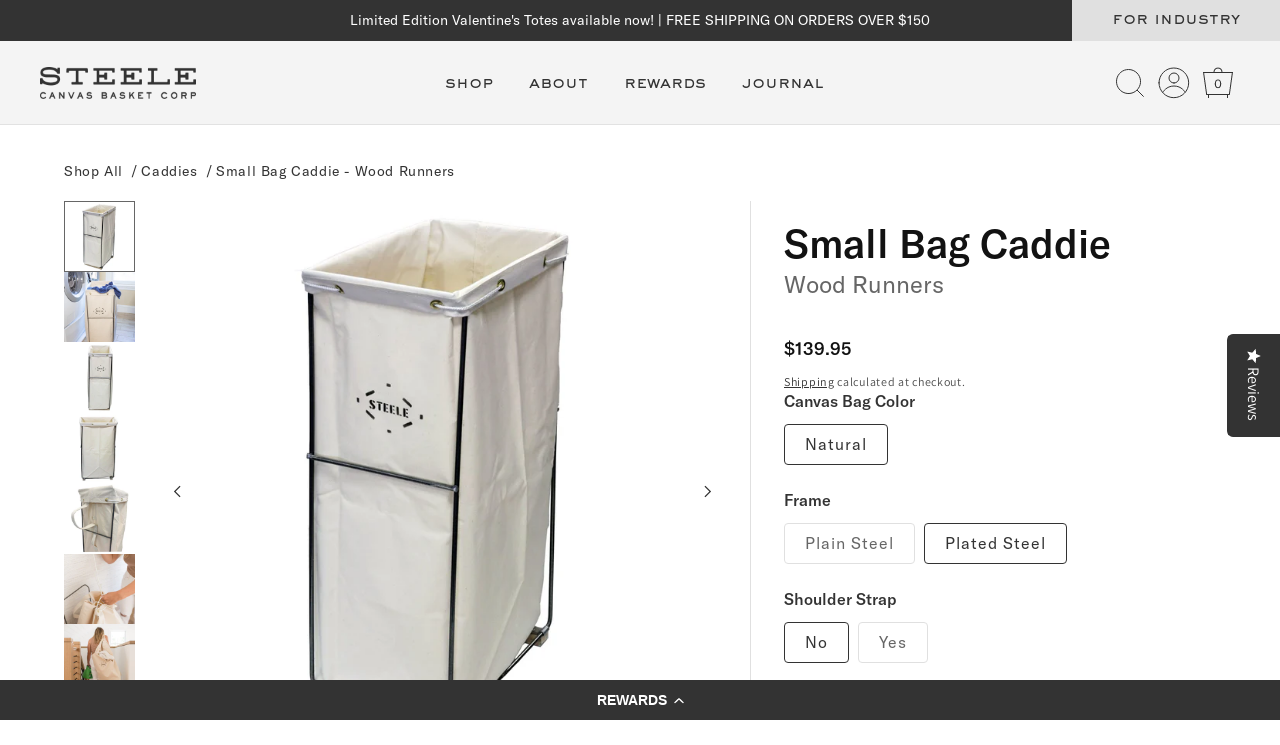

--- FILE ---
content_type: text/html; charset=utf-8
request_url: https://www.steelecanvas.com/products/small-bag-caddy-runners?variant=713136363
body_size: 64108
content:
<!doctype html>
<html class="js" lang="en">
  <head><!-- Microsoft Consent Mode blocking script from Consentmo GDPR app -->
                <script id='gdpr-mcm-blocking-script'>
                  // Helper function to initialize UET tags
                  function initUETTag(tagId, isGranted) {
                    (function(w, d, t, r, u) {
                      var f, n, i;
                      w[u] = w[u] || [], f = function() {
                        var o = {
                          ti: tagId,
                          enableAutoSpaTracking: true
                        };
                        o.q = w[u]; w[u] = new UET(o); 
                        w[u].push('consent', 'default', {
                          'ad_storage': isGranted ? 'granted' : 'denied'
                        });

                        w[u].push('pageLoad');
                      }, n = d.createElement(t), n.src = r, n.async = 1, n.onload = n.onreadystatechange = function() {
                        var s = this.readyState;
                        s && s !== 'loaded' && s !== 'complete' || (f(), n.onload = n.onreadystatechange = null)
                      }, i = d.getElementsByTagName(t)[0], i.parentNode.insertBefore(n, i)
                    })(window, document, 'script', '//bat.bing.com/bat.js', 'uetq');
                  }
                
                  function setMicrosoftConsent(type = 'default', isGranted = false, executeUET) {
                    window.uetq = window.uetq || [];
                    window.uetq.push('consent', type, {
                      'ad_storage': isGranted ? 'granted' : 'denied'
                    });
                    if(executeUET) {
                      initUETTag("355046583", isGranted);
initUETTag("56381760", isGranted);
                    }
                  }
                  function checkConsentForMCM(adittionalChecks = 0, onlyUpdateConsent = false) {  
                    let gdprCache = localStorage.getItem('gdprCache') ? JSON.parse(localStorage.getItem('gdprCache')) : null;
                    let consentSettings = gdprCache && gdprCache.getCookieConsentSettings ? JSON.parse(gdprCache.getCookieConsentSettings) : null;
                    let countryDetection = gdprCache && gdprCache.countryDetection ? JSON.parse(gdprCache.countryDetection) : null;
                    let ccsCookie = (document.cookie.match(/^(?:.*;)?\s*cookieconsent_status\s*=\s*([^;]+)(?:.*)?$/)||[,null])[1];
                    if(consentSettings || (countryDetection && countryDetection.disable === '1')) {
                      if((consentSettings && consentSettings.status === 'disabled') || countryDetection.disable === '1'){
                        setMicrosoftConsent('default', true);
                        setMicrosoftConsent('update', true, true);
                      } else {
                        let updatedPreferences = gdprCache && typeof gdprCache.updatedPreferences !== 'undefined' ? gdprCache.updatedPreferences : null;
                        if(!onlyUpdateConsent) {
                          let initPreferences = parseInt(consentSettings.checkboxes_behavior);
                          let isDefaultMarketingEnabled = initPreferences === 1 || initPreferences === 3 || initPreferences === 4 || initPreferences === 6;
                          setMicrosoftConsent('default', isDefaultMarketingEnabled, updatedPreferences === null); 
                        }
                        if (updatedPreferences !== null) {
                          let isUpdatedMarketingEnabled = parseInt(updatedPreferences.indexOf('marketing')) === -1;
                          setMicrosoftConsent('update', isUpdatedMarketingEnabled, !onlyUpdateConsent);
                        }
                      }
                    } else {
                      if (adittionalChecks > 0) {
                        setTimeout(function() {
                          checkConsentForMCM(adittionalChecks - 1, onlyUpdateConsent);
                        }, 1000);
                      } else {
                        setMicrosoftConsent('default', true);
                        setMicrosoftConsent('update', true, true);
                      }
                    }
                  }
                
                  checkConsentForMCM(3);
                
                  window.addEventListener('click', function (e) {
                    if (e.target && typeof e.target.className === 'string' && e.target.className.indexOf('isense-cc-submit-consent') >= 0){
                      checkConsentForMCM(0, true);
                    }
                  });</script><!-- Google Consent Mode V2 Consentmo -->
    <!-- Google Consent Mode V2 Advanced Mode integration script for Consentmo GDPR Compliance App -->
    <script id="consentmo-gcmv2-advanced-mode-integration">
      const consentOutOfRegion = {
        analytics: true,
        marketing: true,
        functionality: true,
        adsDataRedaction: false,
        urlPassthrough: false,
      };

      window.dataLayer = window.dataLayer || [];
      function gtag(){dataLayer.push(arguments);}

      gtag('consent', 'default', {
        ad_storage: 'denied',
        ad_personalization: 'denied',
        ad_user_data: 'denied',
        analytics_storage: 'denied',
        functionality_storage: 'denied',
        personalization_storage:'denied',
        security_storage: 'granted',
        wait_for_update: 1500
      });

      document.addEventListener('consentmoSignal_onLoad', function(eventData) {
        const csmLoadSignal = eventData.detail || {isActive:false};
        console.log('LIQUID - consentmoSignal_onLoad event', csmLoadSignal);

        if (!csmLoadSignal.isActive) {
          console.log('LIQUID - isActive false - use consentOutOfRegion');
          gtag('consent', 'update', {
            ad_storage: consentOutOfRegion.marketing ? 'granted' : 'denied',
            ad_personalization: consentOutOfRegion.marketing ? 'granted' : 'denied',
            ad_user_data: consentOutOfRegion.marketing ? 'granted' : 'denied',
            analytics_storage: consentOutOfRegion.analytics ? 'granted' : 'denied',
            functionality_storage: consentOutOfRegion.functionality ? 'granted' : 'denied',
            personalization_storage: consentOutOfRegion.functionality ? 'granted' : 'denied',
            security_storage: 'granted',
          });
          gtag('set', 'ads_data_redaction', consentOutOfRegion.adsDataRedaction);
          gtag('set', 'url_passthrough', consentOutOfRegion.urlPassthrough);
          console.log('LIQUID - dataLayer', window.dataLayer);
        } else {
          console.log('LIQUID - set default-consent and subscribe consentmoSignal for consent-update');
          document.addEventListener('consentmoSignal', function(event) {
            const csmSignal = event.detail;
            const consentState = csmSignal.integration?.gcm?.isEnabled ? csmSignal.integration.gcm.state : csmSignal.state;
            console.log('LIQUID - consentmoSignal event', csmSignal);
            console.log('LIQUID - dataLayer', window.dataLayer);

            gtag('consent', 'update', consentState);
            if (csmSignal.integration?.gcm?.isEnabled) {
              gtag('set', 'ads_data_redaction', csmSignal.integration.gcm.adsDataRedaction);
              gtag('set', 'url_passthrough', csmSignal.integration.gcm.urlPassthrough);
            }
          });
        }
      });
    </script>

    <META HTTP-EQUIV="PRAGMA" CONTENT="NO-CACHE">
    <META HTTP-EQUIV="CACHE-CONTROL" CONTENT="NO-CACHE">

    <meta charset="utf-8">
    <meta http-equiv="X-UA-Compatible" content="IE=edge">
    <meta name="viewport" content="width=device-width,initial-scale=1">
    <meta name="theme-color" content="">
    <link rel="canonical" href="https://www.steelecanvas.com/products/small-bag-caddy-runners"><link rel="icon" type="image/png" href="//www.steelecanvas.com/cdn/shop/files/logo-wordmark_e22fb807-4c89-488e-a1f0-39e9da471125.png?crop=center&height=32&v=1614298608&width=32"><link rel="preconnect" href="https://fonts.shopifycdn.com" crossorigin><title>
      
        Small Bag Caddie - Wood Runners &ndash; Steele Canvas Basket Corp
      
 &ndash; Steele Canvas Basket Corp</title>

    
      <meta name="description" content="Product #231: Our industrial non-collapsible Bag Caddies are made with a spring steel frame that is sure to never let you down. The vertical design saves space on plant floors and makes them ideal for residential laundry rooms and home use. Model #231 comes standard with a 10 oz. natural canvas bag and a spring steel f">
    

    

<meta property="og:site_name" content="Steele Canvas Basket Corp">
<meta property="og:url" content="https://www.steelecanvas.com/products/small-bag-caddy-runners">
<meta property="og:title" content="Small Bag Caddie - Wood Runners">
<meta property="og:type" content="product">
<meta property="og:description" content="Product #231: Our industrial non-collapsible Bag Caddies are made with a spring steel frame that is sure to never let you down. The vertical design saves space on plant floors and makes them ideal for residential laundry rooms and home use. Model #231 comes standard with a 10 oz. natural canvas bag and a spring steel f"><meta property="og:image" content="http://www.steelecanvas.com/cdn/shop/products/SteeleCanvas_SmallBagCaddie_1-Web-02.21.20.jpg?v=1668205849">
  <meta property="og:image:secure_url" content="https://www.steelecanvas.com/cdn/shop/products/SteeleCanvas_SmallBagCaddie_1-Web-02.21.20.jpg?v=1668205849">
  <meta property="og:image:width" content="1400">
  <meta property="og:image:height" content="2100"><meta property="og:price:amount" content="129.95">
  <meta property="og:price:currency" content="USD"><meta name="twitter:card" content="summary_large_image">
<meta name="twitter:title" content="Small Bag Caddie - Wood Runners">
<meta name="twitter:description" content="Product #231: Our industrial non-collapsible Bag Caddies are made with a spring steel frame that is sure to never let you down. The vertical design saves space on plant floors and makes them ideal for residential laundry rooms and home use. Model #231 comes standard with a 10 oz. natural canvas bag and a spring steel f">


    <script src="//www.steelecanvas.com/cdn/shop/t/64/assets/constants.js?v=132983761750457495441721098694" defer="defer"></script>
    <script src="//www.steelecanvas.com/cdn/shop/t/64/assets/pubsub.js?v=158357773527763999511721098693" defer="defer"></script>
    <script src="//www.steelecanvas.com/cdn/shop/t/64/assets/global.js?v=12522064319390602111732791422" defer="defer"></script>
    <script src="//www.steelecanvas.com/cdn/shop/t/64/assets/details-disclosure.js?v=13653116266235556501721098694" defer="defer"></script>
    <script src="//www.steelecanvas.com/cdn/shop/t/64/assets/details-modal.js?v=25581673532751508451721098694" defer="defer"></script>
    <script src="//www.steelecanvas.com/cdn/shop/t/64/assets/search-form.js?v=133129549252120666541724249514" defer="defer"></script>
    <script src="//www.steelecanvas.com/cdn/shop/t/64/assets/custom-modals.js?v=56129767088783672191725988780" defer></script>
    <script src="https://cdn-widgetsrepository.yotpo.com/v1/loader/WMNsiojWN417ZKTAtuy8qw" async></script><script src="//www.steelecanvas.com/cdn/shop/t/64/assets/animations.js?v=88693664871331136111721098695" defer="defer"></script><script>window.performance && window.performance.mark && window.performance.mark('shopify.content_for_header.start');</script><meta id="shopify-digital-wallet" name="shopify-digital-wallet" content="/5104353/digital_wallets/dialog">
<meta name="shopify-checkout-api-token" content="bd3bc4e16959aa3dd0886bb72047f88e">
<meta id="in-context-paypal-metadata" data-shop-id="5104353" data-venmo-supported="true" data-environment="production" data-locale="en_US" data-paypal-v4="true" data-currency="USD">
<link rel="alternate" type="application/json+oembed" href="https://www.steelecanvas.com/products/small-bag-caddy-runners.oembed">
<script async="async" src="/checkouts/internal/preloads.js?locale=en-US"></script>
<link rel="preconnect" href="https://shop.app" crossorigin="anonymous">
<script async="async" src="https://shop.app/checkouts/internal/preloads.js?locale=en-US&shop_id=5104353" crossorigin="anonymous"></script>
<script id="apple-pay-shop-capabilities" type="application/json">{"shopId":5104353,"countryCode":"US","currencyCode":"USD","merchantCapabilities":["supports3DS"],"merchantId":"gid:\/\/shopify\/Shop\/5104353","merchantName":"Steele Canvas Basket Corp","requiredBillingContactFields":["postalAddress","email","phone"],"requiredShippingContactFields":["postalAddress","email","phone"],"shippingType":"shipping","supportedNetworks":["visa","masterCard","amex","discover","elo","jcb"],"total":{"type":"pending","label":"Steele Canvas Basket Corp","amount":"1.00"},"shopifyPaymentsEnabled":true,"supportsSubscriptions":true}</script>
<script id="shopify-features" type="application/json">{"accessToken":"bd3bc4e16959aa3dd0886bb72047f88e","betas":["rich-media-storefront-analytics"],"domain":"www.steelecanvas.com","predictiveSearch":true,"shopId":5104353,"locale":"en"}</script>
<script>var Shopify = Shopify || {};
Shopify.shop = "steele-canvas.myshopify.com";
Shopify.locale = "en";
Shopify.currency = {"active":"USD","rate":"1.0"};
Shopify.country = "US";
Shopify.theme = {"name":"steele-canvas-dawn\/main","id":170028499259,"schema_name":"Dawn","schema_version":"15.0.0","theme_store_id":null,"role":"main"};
Shopify.theme.handle = "null";
Shopify.theme.style = {"id":null,"handle":null};
Shopify.cdnHost = "www.steelecanvas.com/cdn";
Shopify.routes = Shopify.routes || {};
Shopify.routes.root = "/";</script>
<script type="module">!function(o){(o.Shopify=o.Shopify||{}).modules=!0}(window);</script>
<script>!function(o){function n(){var o=[];function n(){o.push(Array.prototype.slice.apply(arguments))}return n.q=o,n}var t=o.Shopify=o.Shopify||{};t.loadFeatures=n(),t.autoloadFeatures=n()}(window);</script>
<script>
  window.ShopifyPay = window.ShopifyPay || {};
  window.ShopifyPay.apiHost = "shop.app\/pay";
  window.ShopifyPay.redirectState = null;
</script>
<script id="shop-js-analytics" type="application/json">{"pageType":"product"}</script>
<script defer="defer" async type="module" src="//www.steelecanvas.com/cdn/shopifycloud/shop-js/modules/v2/client.init-shop-cart-sync_BdyHc3Nr.en.esm.js"></script>
<script defer="defer" async type="module" src="//www.steelecanvas.com/cdn/shopifycloud/shop-js/modules/v2/chunk.common_Daul8nwZ.esm.js"></script>
<script type="module">
  await import("//www.steelecanvas.com/cdn/shopifycloud/shop-js/modules/v2/client.init-shop-cart-sync_BdyHc3Nr.en.esm.js");
await import("//www.steelecanvas.com/cdn/shopifycloud/shop-js/modules/v2/chunk.common_Daul8nwZ.esm.js");

  window.Shopify.SignInWithShop?.initShopCartSync?.({"fedCMEnabled":true,"windoidEnabled":true});

</script>
<script defer="defer" async type="module" src="//www.steelecanvas.com/cdn/shopifycloud/shop-js/modules/v2/client.payment-terms_MV4M3zvL.en.esm.js"></script>
<script defer="defer" async type="module" src="//www.steelecanvas.com/cdn/shopifycloud/shop-js/modules/v2/chunk.common_Daul8nwZ.esm.js"></script>
<script defer="defer" async type="module" src="//www.steelecanvas.com/cdn/shopifycloud/shop-js/modules/v2/chunk.modal_CQq8HTM6.esm.js"></script>
<script type="module">
  await import("//www.steelecanvas.com/cdn/shopifycloud/shop-js/modules/v2/client.payment-terms_MV4M3zvL.en.esm.js");
await import("//www.steelecanvas.com/cdn/shopifycloud/shop-js/modules/v2/chunk.common_Daul8nwZ.esm.js");
await import("//www.steelecanvas.com/cdn/shopifycloud/shop-js/modules/v2/chunk.modal_CQq8HTM6.esm.js");

  
</script>
<script>
  window.Shopify = window.Shopify || {};
  if (!window.Shopify.featureAssets) window.Shopify.featureAssets = {};
  window.Shopify.featureAssets['shop-js'] = {"shop-cart-sync":["modules/v2/client.shop-cart-sync_QYOiDySF.en.esm.js","modules/v2/chunk.common_Daul8nwZ.esm.js"],"init-fed-cm":["modules/v2/client.init-fed-cm_DchLp9rc.en.esm.js","modules/v2/chunk.common_Daul8nwZ.esm.js"],"shop-button":["modules/v2/client.shop-button_OV7bAJc5.en.esm.js","modules/v2/chunk.common_Daul8nwZ.esm.js"],"init-windoid":["modules/v2/client.init-windoid_DwxFKQ8e.en.esm.js","modules/v2/chunk.common_Daul8nwZ.esm.js"],"shop-cash-offers":["modules/v2/client.shop-cash-offers_DWtL6Bq3.en.esm.js","modules/v2/chunk.common_Daul8nwZ.esm.js","modules/v2/chunk.modal_CQq8HTM6.esm.js"],"shop-toast-manager":["modules/v2/client.shop-toast-manager_CX9r1SjA.en.esm.js","modules/v2/chunk.common_Daul8nwZ.esm.js"],"init-shop-email-lookup-coordinator":["modules/v2/client.init-shop-email-lookup-coordinator_UhKnw74l.en.esm.js","modules/v2/chunk.common_Daul8nwZ.esm.js"],"pay-button":["modules/v2/client.pay-button_DzxNnLDY.en.esm.js","modules/v2/chunk.common_Daul8nwZ.esm.js"],"avatar":["modules/v2/client.avatar_BTnouDA3.en.esm.js"],"init-shop-cart-sync":["modules/v2/client.init-shop-cart-sync_BdyHc3Nr.en.esm.js","modules/v2/chunk.common_Daul8nwZ.esm.js"],"shop-login-button":["modules/v2/client.shop-login-button_D8B466_1.en.esm.js","modules/v2/chunk.common_Daul8nwZ.esm.js","modules/v2/chunk.modal_CQq8HTM6.esm.js"],"init-customer-accounts-sign-up":["modules/v2/client.init-customer-accounts-sign-up_C8fpPm4i.en.esm.js","modules/v2/client.shop-login-button_D8B466_1.en.esm.js","modules/v2/chunk.common_Daul8nwZ.esm.js","modules/v2/chunk.modal_CQq8HTM6.esm.js"],"init-shop-for-new-customer-accounts":["modules/v2/client.init-shop-for-new-customer-accounts_CVTO0Ztu.en.esm.js","modules/v2/client.shop-login-button_D8B466_1.en.esm.js","modules/v2/chunk.common_Daul8nwZ.esm.js","modules/v2/chunk.modal_CQq8HTM6.esm.js"],"init-customer-accounts":["modules/v2/client.init-customer-accounts_dRgKMfrE.en.esm.js","modules/v2/client.shop-login-button_D8B466_1.en.esm.js","modules/v2/chunk.common_Daul8nwZ.esm.js","modules/v2/chunk.modal_CQq8HTM6.esm.js"],"shop-follow-button":["modules/v2/client.shop-follow-button_CkZpjEct.en.esm.js","modules/v2/chunk.common_Daul8nwZ.esm.js","modules/v2/chunk.modal_CQq8HTM6.esm.js"],"lead-capture":["modules/v2/client.lead-capture_BntHBhfp.en.esm.js","modules/v2/chunk.common_Daul8nwZ.esm.js","modules/v2/chunk.modal_CQq8HTM6.esm.js"],"checkout-modal":["modules/v2/client.checkout-modal_CfxcYbTm.en.esm.js","modules/v2/chunk.common_Daul8nwZ.esm.js","modules/v2/chunk.modal_CQq8HTM6.esm.js"],"shop-login":["modules/v2/client.shop-login_Da4GZ2H6.en.esm.js","modules/v2/chunk.common_Daul8nwZ.esm.js","modules/v2/chunk.modal_CQq8HTM6.esm.js"],"payment-terms":["modules/v2/client.payment-terms_MV4M3zvL.en.esm.js","modules/v2/chunk.common_Daul8nwZ.esm.js","modules/v2/chunk.modal_CQq8HTM6.esm.js"]};
</script>
<script>(function() {
  var isLoaded = false;
  function asyncLoad() {
    if (isLoaded) return;
    isLoaded = true;
    var urls = ["https:\/\/cdn.shopify.com\/s\/files\/1\/0510\/4353\/t\/53\/assets\/affirmShopify.js?v=1695227891\u0026shop=steele-canvas.myshopify.com","https:\/\/emotivecdn.io\/emotive-popup\/popup.js?brand=936\u0026api=https:\/\/www.emotiveapp.co\/\u0026shop=steele-canvas.myshopify.com","\/\/staticw2.yotpo.com\/TXktNwHDEzioxpEn7m3x6B3ebTYhSW0HHdGlLFwF\/widget.js?shop=steele-canvas.myshopify.com","https:\/\/cdn-widgetsrepository.yotpo.com\/v1\/loader\/TXktNwHDEzioxpEn7m3x6B3ebTYhSW0HHdGlLFwF?shop=steele-canvas.myshopify.com","https:\/\/cdn-loyalty.yotpo.com\/loader\/WMNsiojWN417ZKTAtuy8qw.js?shop=steele-canvas.myshopify.com","https:\/\/connect.nosto.com\/include\/script\/shopify-5104353.js?shop=steele-canvas.myshopify.com","https:\/\/sdk.postscript.io\/sdk-script-loader.bundle.js?shopId=612203\u0026shop=steele-canvas.myshopify.com"];
    for (var i = 0; i < urls.length; i++) {
      var s = document.createElement('script');
      s.type = 'text/javascript';
      s.async = true;
      s.src = urls[i];
      var x = document.getElementsByTagName('script')[0];
      x.parentNode.insertBefore(s, x);
    }
  };
  if(window.attachEvent) {
    window.attachEvent('onload', asyncLoad);
  } else {
    window.addEventListener('load', asyncLoad, false);
  }
})();</script>
<script id="__st">var __st={"a":5104353,"offset":-18000,"reqid":"db5e2cc0-2c32-41af-a674-38a5c2c30060-1768999765","pageurl":"www.steelecanvas.com\/products\/small-bag-caddy-runners?variant=713136363","u":"e6899395870a","p":"product","rtyp":"product","rid":306073975};</script>
<script>window.ShopifyPaypalV4VisibilityTracking = true;</script>
<script id="captcha-bootstrap">!function(){'use strict';const t='contact',e='account',n='new_comment',o=[[t,t],['blogs',n],['comments',n],[t,'customer']],c=[[e,'customer_login'],[e,'guest_login'],[e,'recover_customer_password'],[e,'create_customer']],r=t=>t.map((([t,e])=>`form[action*='/${t}']:not([data-nocaptcha='true']) input[name='form_type'][value='${e}']`)).join(','),a=t=>()=>t?[...document.querySelectorAll(t)].map((t=>t.form)):[];function s(){const t=[...o],e=r(t);return a(e)}const i='password',u='form_key',d=['recaptcha-v3-token','g-recaptcha-response','h-captcha-response',i],f=()=>{try{return window.sessionStorage}catch{return}},m='__shopify_v',_=t=>t.elements[u];function p(t,e,n=!1){try{const o=window.sessionStorage,c=JSON.parse(o.getItem(e)),{data:r}=function(t){const{data:e,action:n}=t;return t[m]||n?{data:e,action:n}:{data:t,action:n}}(c);for(const[e,n]of Object.entries(r))t.elements[e]&&(t.elements[e].value=n);n&&o.removeItem(e)}catch(o){console.error('form repopulation failed',{error:o})}}const l='form_type',E='cptcha';function T(t){t.dataset[E]=!0}const w=window,h=w.document,L='Shopify',v='ce_forms',y='captcha';let A=!1;((t,e)=>{const n=(g='f06e6c50-85a8-45c8-87d0-21a2b65856fe',I='https://cdn.shopify.com/shopifycloud/storefront-forms-hcaptcha/ce_storefront_forms_captcha_hcaptcha.v1.5.2.iife.js',D={infoText:'Protected by hCaptcha',privacyText:'Privacy',termsText:'Terms'},(t,e,n)=>{const o=w[L][v],c=o.bindForm;if(c)return c(t,g,e,D).then(n);var r;o.q.push([[t,g,e,D],n]),r=I,A||(h.body.append(Object.assign(h.createElement('script'),{id:'captcha-provider',async:!0,src:r})),A=!0)});var g,I,D;w[L]=w[L]||{},w[L][v]=w[L][v]||{},w[L][v].q=[],w[L][y]=w[L][y]||{},w[L][y].protect=function(t,e){n(t,void 0,e),T(t)},Object.freeze(w[L][y]),function(t,e,n,w,h,L){const[v,y,A,g]=function(t,e,n){const i=e?o:[],u=t?c:[],d=[...i,...u],f=r(d),m=r(i),_=r(d.filter((([t,e])=>n.includes(e))));return[a(f),a(m),a(_),s()]}(w,h,L),I=t=>{const e=t.target;return e instanceof HTMLFormElement?e:e&&e.form},D=t=>v().includes(t);t.addEventListener('submit',(t=>{const e=I(t);if(!e)return;const n=D(e)&&!e.dataset.hcaptchaBound&&!e.dataset.recaptchaBound,o=_(e),c=g().includes(e)&&(!o||!o.value);(n||c)&&t.preventDefault(),c&&!n&&(function(t){try{if(!f())return;!function(t){const e=f();if(!e)return;const n=_(t);if(!n)return;const o=n.value;o&&e.removeItem(o)}(t);const e=Array.from(Array(32),(()=>Math.random().toString(36)[2])).join('');!function(t,e){_(t)||t.append(Object.assign(document.createElement('input'),{type:'hidden',name:u})),t.elements[u].value=e}(t,e),function(t,e){const n=f();if(!n)return;const o=[...t.querySelectorAll(`input[type='${i}']`)].map((({name:t})=>t)),c=[...d,...o],r={};for(const[a,s]of new FormData(t).entries())c.includes(a)||(r[a]=s);n.setItem(e,JSON.stringify({[m]:1,action:t.action,data:r}))}(t,e)}catch(e){console.error('failed to persist form',e)}}(e),e.submit())}));const S=(t,e)=>{t&&!t.dataset[E]&&(n(t,e.some((e=>e===t))),T(t))};for(const o of['focusin','change'])t.addEventListener(o,(t=>{const e=I(t);D(e)&&S(e,y())}));const B=e.get('form_key'),M=e.get(l),P=B&&M;t.addEventListener('DOMContentLoaded',(()=>{const t=y();if(P)for(const e of t)e.elements[l].value===M&&p(e,B);[...new Set([...A(),...v().filter((t=>'true'===t.dataset.shopifyCaptcha))])].forEach((e=>S(e,t)))}))}(h,new URLSearchParams(w.location.search),n,t,e,['guest_login'])})(!0,!0)}();</script>
<script integrity="sha256-4kQ18oKyAcykRKYeNunJcIwy7WH5gtpwJnB7kiuLZ1E=" data-source-attribution="shopify.loadfeatures" defer="defer" src="//www.steelecanvas.com/cdn/shopifycloud/storefront/assets/storefront/load_feature-a0a9edcb.js" crossorigin="anonymous"></script>
<script crossorigin="anonymous" defer="defer" src="//www.steelecanvas.com/cdn/shopifycloud/storefront/assets/shopify_pay/storefront-65b4c6d7.js?v=20250812"></script>
<script data-source-attribution="shopify.dynamic_checkout.dynamic.init">var Shopify=Shopify||{};Shopify.PaymentButton=Shopify.PaymentButton||{isStorefrontPortableWallets:!0,init:function(){window.Shopify.PaymentButton.init=function(){};var t=document.createElement("script");t.src="https://www.steelecanvas.com/cdn/shopifycloud/portable-wallets/latest/portable-wallets.en.js",t.type="module",document.head.appendChild(t)}};
</script>
<script data-source-attribution="shopify.dynamic_checkout.buyer_consent">
  function portableWalletsHideBuyerConsent(e){var t=document.getElementById("shopify-buyer-consent"),n=document.getElementById("shopify-subscription-policy-button");t&&n&&(t.classList.add("hidden"),t.setAttribute("aria-hidden","true"),n.removeEventListener("click",e))}function portableWalletsShowBuyerConsent(e){var t=document.getElementById("shopify-buyer-consent"),n=document.getElementById("shopify-subscription-policy-button");t&&n&&(t.classList.remove("hidden"),t.removeAttribute("aria-hidden"),n.addEventListener("click",e))}window.Shopify?.PaymentButton&&(window.Shopify.PaymentButton.hideBuyerConsent=portableWalletsHideBuyerConsent,window.Shopify.PaymentButton.showBuyerConsent=portableWalletsShowBuyerConsent);
</script>
<script data-source-attribution="shopify.dynamic_checkout.cart.bootstrap">document.addEventListener("DOMContentLoaded",(function(){function t(){return document.querySelector("shopify-accelerated-checkout-cart, shopify-accelerated-checkout")}if(t())Shopify.PaymentButton.init();else{new MutationObserver((function(e,n){t()&&(Shopify.PaymentButton.init(),n.disconnect())})).observe(document.body,{childList:!0,subtree:!0})}}));
</script>
<link id="shopify-accelerated-checkout-styles" rel="stylesheet" media="screen" href="https://www.steelecanvas.com/cdn/shopifycloud/portable-wallets/latest/accelerated-checkout-backwards-compat.css" crossorigin="anonymous">
<style id="shopify-accelerated-checkout-cart">
        #shopify-buyer-consent {
  margin-top: 1em;
  display: inline-block;
  width: 100%;
}

#shopify-buyer-consent.hidden {
  display: none;
}

#shopify-subscription-policy-button {
  background: none;
  border: none;
  padding: 0;
  text-decoration: underline;
  font-size: inherit;
  cursor: pointer;
}

#shopify-subscription-policy-button::before {
  box-shadow: none;
}

      </style>
<script id="sections-script" data-sections="header" defer="defer" src="//www.steelecanvas.com/cdn/shop/t/64/compiled_assets/scripts.js?v=32067"></script>
<script>window.performance && window.performance.mark && window.performance.mark('shopify.content_for_header.end');</script>


    <style data-shopify>
      @font-face {
  font-family: Assistant;
  font-weight: 400;
  font-style: normal;
  font-display: swap;
  src: url("//www.steelecanvas.com/cdn/fonts/assistant/assistant_n4.9120912a469cad1cc292572851508ca49d12e768.woff2") format("woff2"),
       url("//www.steelecanvas.com/cdn/fonts/assistant/assistant_n4.6e9875ce64e0fefcd3f4446b7ec9036b3ddd2985.woff") format("woff");
}

      @font-face {
  font-family: Assistant;
  font-weight: 700;
  font-style: normal;
  font-display: swap;
  src: url("//www.steelecanvas.com/cdn/fonts/assistant/assistant_n7.bf44452348ec8b8efa3aa3068825305886b1c83c.woff2") format("woff2"),
       url("//www.steelecanvas.com/cdn/fonts/assistant/assistant_n7.0c887fee83f6b3bda822f1150b912c72da0f7b64.woff") format("woff");
}

      
      
      @font-face {
  font-family: Assistant;
  font-weight: 400;
  font-style: normal;
  font-display: swap;
  src: url("//www.steelecanvas.com/cdn/fonts/assistant/assistant_n4.9120912a469cad1cc292572851508ca49d12e768.woff2") format("woff2"),
       url("//www.steelecanvas.com/cdn/fonts/assistant/assistant_n4.6e9875ce64e0fefcd3f4446b7ec9036b3ddd2985.woff") format("woff");
}


      
        :root,
        .color-scheme-1 {
          --color-background: 255,255,255;
        
          --gradient-background: #ffffff;
        

        

        --color-foreground: 18,18,18;
        --color-background-contrast: 191,191,191;
        --color-shadow: 18,18,18;
        --color-button: 18,18,18;
        --color-button-text: 255,255,255;
        --color-secondary-button: 255,255,255;
        --color-secondary-button-text: 18,18,18;
        --color-link: 18,18,18;
        --color-badge-foreground: 18,18,18;
        --color-badge-background: 255,255,255;
        --color-badge-border: 18,18,18;
        --payment-terms-background-color: rgb(255 255 255);

        --color-black: #333;
        --color-dark-gray: #666;
        --color-gray-nobel: #949494;
        --color-mid-gray: #ccc;
        --color-line-gray: #e0e0e0;
        --color-line-gray-rgb: 224, 224, 224;
        --color-light-gray: #f4f4f4;
        --color-white: #ffffff;

        --color-brown: #462B00;
        --color-beige: #E7DBC7;
        --color-green: #004347;
        --color-emerald: #C2D1D2;
        --color-emerald-rgb: 194, 209, 210;
        --color-yellow: #F0CF69;
        --color-red:  #A32323;
        --color-red-rgb: 163, 35, 35;
      }
      
        
        .color-scheme-2 {
          --color-background: 244,244,244;
        
          --gradient-background: #f4f4f4;
        

        

        --color-foreground: 18,18,18;
        --color-background-contrast: 180,180,180;
        --color-shadow: 18,18,18;
        --color-button: 18,18,18;
        --color-button-text: 243,243,243;
        --color-secondary-button: 244,244,244;
        --color-secondary-button-text: 18,18,18;
        --color-link: 18,18,18;
        --color-badge-foreground: 18,18,18;
        --color-badge-background: 244,244,244;
        --color-badge-border: 18,18,18;
        --payment-terms-background-color: rgb(244 244 244);

        --color-black: #333;
        --color-dark-gray: #666;
        --color-gray-nobel: #949494;
        --color-mid-gray: #ccc;
        --color-line-gray: #e0e0e0;
        --color-line-gray-rgb: 224, 224, 224;
        --color-light-gray: #f4f4f4;
        --color-white: #ffffff;

        --color-brown: #462B00;
        --color-beige: #E7DBC7;
        --color-green: #004347;
        --color-emerald: #C2D1D2;
        --color-emerald-rgb: 194, 209, 210;
        --color-yellow: #F0CF69;
        --color-red:  #A32323;
        --color-red-rgb: 163, 35, 35;
      }
      
        
        .color-scheme-3 {
          --color-background: 51,51,51;
        
          --gradient-background: #333333;
        

        

        --color-foreground: 255,255,255;
        --color-background-contrast: 64,64,64;
        --color-shadow: 18,18,18;
        --color-button: 255,255,255;
        --color-button-text: 0,0,0;
        --color-secondary-button: 51,51,51;
        --color-secondary-button-text: 255,255,255;
        --color-link: 255,255,255;
        --color-badge-foreground: 255,255,255;
        --color-badge-background: 51,51,51;
        --color-badge-border: 255,255,255;
        --payment-terms-background-color: rgb(51 51 51);

        --color-black: #333;
        --color-dark-gray: #666;
        --color-gray-nobel: #949494;
        --color-mid-gray: #ccc;
        --color-line-gray: #e0e0e0;
        --color-line-gray-rgb: 224, 224, 224;
        --color-light-gray: #f4f4f4;
        --color-white: #ffffff;

        --color-brown: #462B00;
        --color-beige: #E7DBC7;
        --color-green: #004347;
        --color-emerald: #C2D1D2;
        --color-emerald-rgb: 194, 209, 210;
        --color-yellow: #F0CF69;
        --color-red:  #A32323;
        --color-red-rgb: 163, 35, 35;
      }
      
        
        .color-scheme-4 {
          --color-background: 18,18,18;
        
          --gradient-background: #121212;
        

        

        --color-foreground: 255,255,255;
        --color-background-contrast: 146,146,146;
        --color-shadow: 18,18,18;
        --color-button: 255,255,255;
        --color-button-text: 18,18,18;
        --color-secondary-button: 18,18,18;
        --color-secondary-button-text: 255,255,255;
        --color-link: 255,255,255;
        --color-badge-foreground: 255,255,255;
        --color-badge-background: 18,18,18;
        --color-badge-border: 255,255,255;
        --payment-terms-background-color: rgb(18 18 18);

        --color-black: #333;
        --color-dark-gray: #666;
        --color-gray-nobel: #949494;
        --color-mid-gray: #ccc;
        --color-line-gray: #e0e0e0;
        --color-line-gray-rgb: 224, 224, 224;
        --color-light-gray: #f4f4f4;
        --color-white: #ffffff;

        --color-brown: #462B00;
        --color-beige: #E7DBC7;
        --color-green: #004347;
        --color-emerald: #C2D1D2;
        --color-emerald-rgb: 194, 209, 210;
        --color-yellow: #F0CF69;
        --color-red:  #A32323;
        --color-red-rgb: 163, 35, 35;
      }
      
        
        .color-scheme-5 {
          --color-background: 51,79,180;
        
          --gradient-background: #334fb4;
        

        

        --color-foreground: 255,255,255;
        --color-background-contrast: 23,35,81;
        --color-shadow: 18,18,18;
        --color-button: 255,255,255;
        --color-button-text: 51,79,180;
        --color-secondary-button: 51,79,180;
        --color-secondary-button-text: 255,255,255;
        --color-link: 255,255,255;
        --color-badge-foreground: 255,255,255;
        --color-badge-background: 51,79,180;
        --color-badge-border: 255,255,255;
        --payment-terms-background-color: rgb(51 79 180);

        --color-black: #333;
        --color-dark-gray: #666;
        --color-gray-nobel: #949494;
        --color-mid-gray: #ccc;
        --color-line-gray: #e0e0e0;
        --color-line-gray-rgb: 224, 224, 224;
        --color-light-gray: #f4f4f4;
        --color-white: #ffffff;

        --color-brown: #462B00;
        --color-beige: #E7DBC7;
        --color-green: #004347;
        --color-emerald: #C2D1D2;
        --color-emerald-rgb: 194, 209, 210;
        --color-yellow: #F0CF69;
        --color-red:  #A32323;
        --color-red-rgb: 163, 35, 35;
      }
      

      body, .color-scheme-1, .color-scheme-2, .color-scheme-3, .color-scheme-4, .color-scheme-5 {
        color: rgba(var(--color-foreground), 0.75);
        background-color: rgb(var(--color-background));
      }

      :root {
        --font-body-family: Assistant, sans-serif;
        --font-body-style: normal;
        --font-body-weight: 400;
        --font-body-weight-bold: 700;

        --font-heading-family: Assistant, sans-serif;
        --font-heading-style: normal;
        --font-heading-weight: 400;

        --font-body-scale: 1.0;
        --font-heading-scale: 1.0;

        --media-padding: px;
        --media-border-opacity: 0.05;
        --media-border-width: 1px;
        --media-radius: 0px;
        --media-shadow-opacity: 0.0;
        --media-shadow-horizontal-offset: 0px;
        --media-shadow-vertical-offset: 4px;
        --media-shadow-blur-radius: 5px;
        --media-shadow-visible: 0;

        --page-width: 192rem;
        --page-width-margin: 0rem;

        --product-card-image-padding: 0.0rem;
        --product-card-corner-radius: 0.0rem;
        --product-card-text-alignment: left;
        --product-card-border-width: 0.0rem;
        --product-card-border-opacity: 0.1;
        --product-card-shadow-opacity: 0.0;
        --product-card-shadow-visible: 0;
        --product-card-shadow-horizontal-offset: 0.0rem;
        --product-card-shadow-vertical-offset: 0.4rem;
        --product-card-shadow-blur-radius: 0.5rem;

        --collection-card-image-padding: 0.0rem;
        --collection-card-corner-radius: 0.0rem;
        --collection-card-text-alignment: left;
        --collection-card-border-width: 0.0rem;
        --collection-card-border-opacity: 0.1;
        --collection-card-shadow-opacity: 0.0;
        --collection-card-shadow-visible: 0;
        --collection-card-shadow-horizontal-offset: 0.0rem;
        --collection-card-shadow-vertical-offset: 0.4rem;
        --collection-card-shadow-blur-radius: 0.5rem;

        --blog-card-image-padding: 0.0rem;
        --blog-card-corner-radius: 0.0rem;
        --blog-card-text-alignment: left;
        --blog-card-border-width: 0.0rem;
        --blog-card-border-opacity: 0.1;
        --blog-card-shadow-opacity: 0.0;
        --blog-card-shadow-visible: 0;
        --blog-card-shadow-horizontal-offset: 0.0rem;
        --blog-card-shadow-vertical-offset: 0.4rem;
        --blog-card-shadow-blur-radius: 0.5rem;

        --badge-corner-radius: 4.0rem;

        --popup-border-width: 1px;
        --popup-border-opacity: 0.1;
        --popup-corner-radius: 0px;
        --popup-shadow-opacity: 0.05;
        --popup-shadow-horizontal-offset: 0px;
        --popup-shadow-vertical-offset: 4px;
        --popup-shadow-blur-radius: 5px;

        --drawer-border-width: 1px;
        --drawer-border-opacity: 0.1;
        --drawer-shadow-opacity: 0.0;
        --drawer-shadow-horizontal-offset: 0px;
        --drawer-shadow-vertical-offset: 4px;
        --drawer-shadow-blur-radius: 5px;

        --spacing-sections-desktop: 0px;
        --spacing-sections-mobile: 0px;

        --grid-desktop-vertical-spacing: 8px;
        --grid-desktop-horizontal-spacing: 8px;
        --grid-mobile-vertical-spacing: 4px;
        --grid-mobile-horizontal-spacing: 4px;

        --text-boxes-border-opacity: 0.1;
        --text-boxes-border-width: 0px;
        --text-boxes-radius: 0px;
        --text-boxes-shadow-opacity: 0.0;
        --text-boxes-shadow-visible: 0;
        --text-boxes-shadow-horizontal-offset: 0px;
        --text-boxes-shadow-vertical-offset: 4px;
        --text-boxes-shadow-blur-radius: 5px;

        --buttons-radius: 0px;
        --buttons-radius-outset: 0px;
        --buttons-border-width: 1px;
        --buttons-border-opacity: 1.0;
        --buttons-shadow-opacity: 0.0;
        --buttons-shadow-visible: 0;
        --buttons-shadow-horizontal-offset: 0px;
        --buttons-shadow-vertical-offset: 4px;
        --buttons-shadow-blur-radius: 5px;
        --buttons-border-offset: 0px;

        --inputs-radius: 0px;
        --inputs-border-width: 1px;
        --inputs-border-opacity: 0.55;
        --inputs-shadow-opacity: 0.0;
        --inputs-shadow-horizontal-offset: 0px;
        --inputs-margin-offset: 0px;
        --inputs-shadow-vertical-offset: 4px;
        --inputs-shadow-blur-radius: 5px;
        --inputs-radius-outset: 0px;

        --variant-pills-radius: 40px;
        --variant-pills-border-width: 1px;
        --variant-pills-border-opacity: 0.55;
        --variant-pills-shadow-opacity: 0.0;
        --variant-pills-shadow-horizontal-offset: 0px;
        --variant-pills-shadow-vertical-offset: 4px;
        --variant-pills-shadow-blur-radius: 5px;
      }

      *,
      *::before,
      *::after {
        box-sizing: inherit;
      }

      html {
        box-sizing: border-box;
        font-size: calc(var(--font-body-scale) * 62.5%);
        height: 100%;
      }

      body {
        display: grid;
        grid-template-rows: auto auto 1fr auto;
        grid-template-columns: 100%;
        min-height: 100%;
        margin: 0;
        font-size: 1.5rem;
        letter-spacing: 0.06rem;
        line-height: calc(1 + 0.8 / var(--font-body-scale));
        font-family: var(--font-body-family);
        font-style: var(--font-body-style);
        font-weight: var(--font-body-weight);
      }

      @media screen and (min-width: 750px) {
        body {
          font-size: 1.6rem;
        }
      }
    </style>

    <link href="//www.steelecanvas.com/cdn/shop/t/64/assets/base.css?v=115851537910341970431737663162" rel="stylesheet" type="text/css" media="all" />
    <link rel="stylesheet" href="//www.steelecanvas.com/cdn/shop/t/64/assets/component-cart-items.css?v=169938264984993581641727800919" media="print" onload="this.media='all'"><link href="//www.steelecanvas.com/cdn/shop/t/64/assets/rebuy-cart-drawer.css?v=46192787861734867621728335562" rel="stylesheet" type="text/css" media="all" />
      <link href="//www.steelecanvas.com/cdn/shop/t/64/assets/component-cart-drawer.css?v=66741104221762429061724764407" rel="stylesheet" type="text/css" media="all" />
      <link href="//www.steelecanvas.com/cdn/shop/t/64/assets/component-cart.css?v=120226305860715989901727800920" rel="stylesheet" type="text/css" media="all" />
      <link href="//www.steelecanvas.com/cdn/shop/t/64/assets/component-totals.css?v=43722939491882823851724764409" rel="stylesheet" type="text/css" media="all" />
      <link href="//www.steelecanvas.com/cdn/shop/t/64/assets/component-price.css?v=26737488034044771621728668839" rel="stylesheet" type="text/css" media="all" />
      <link href="//www.steelecanvas.com/cdn/shop/t/64/assets/component-discounts.css?v=152760482443307489271721098694" rel="stylesheet" type="text/css" media="all" />

      <link rel="preload" as="font" href="//www.steelecanvas.com/cdn/fonts/assistant/assistant_n4.9120912a469cad1cc292572851508ca49d12e768.woff2" type="font/woff2" crossorigin>
      

      <link rel="preload" as="font" href="//www.steelecanvas.com/cdn/fonts/assistant/assistant_n4.9120912a469cad1cc292572851508ca49d12e768.woff2" type="font/woff2" crossorigin>
      
<link
        rel="stylesheet"
        href="//www.steelecanvas.com/cdn/shop/t/64/assets/component-predictive-search.css?v=85661026451795203771724178049"
        media="print"
        onload="this.media='all'"
      ><script>
      if (Shopify.designMode) {
        document.documentElement.classList.add('shopify-design-mode');
      }
    </script>
<script src="https://track.getgobot.com/gobot/js/shopify.js?key=-Ni_UzSGgLbTHAGgofN4"></script>
    <script src="https://cdn.jsdelivr.net/npm/swiper@11/swiper-element-bundle.min.js"></script>
    <script type="text/javascript">
    (function(c,l,a,r,i,t,y){
        c[a]=c[a]||function(){(c[a].q=c[a].q||[]).push(arguments)};
        t=l.createElement(r);t.async=1;t.src="https://www.clarity.ms/tag/"+i;
        y=l.getElementsByTagName(r)[0];y.parentNode.insertBefore(t,y);
    })(window, document, "clarity", "script", "r5545mniuh");
</script>
  <!-- BEGIN app block: shopify://apps/consentmo-gdpr/blocks/gdpr_cookie_consent/4fbe573f-a377-4fea-9801-3ee0858cae41 -->


<!-- END app block --><!-- BEGIN app block: shopify://apps/yotpo-product-reviews/blocks/settings/eb7dfd7d-db44-4334-bc49-c893b51b36cf -->


  <script type="text/javascript" src="https://cdn-widgetsrepository.yotpo.com/v1/loader/TXktNwHDEzioxpEn7m3x6B3ebTYhSW0HHdGlLFwF?languageCode=en" async></script>



  
<!-- END app block --><!-- BEGIN app block: shopify://apps/hulk-form-builder/blocks/app-embed/b6b8dd14-356b-4725-a4ed-77232212b3c3 --><!-- BEGIN app snippet: hulkapps-formbuilder-theme-ext --><script type="text/javascript">
  
  if (typeof window.formbuilder_customer != "object") {
        window.formbuilder_customer = {}
  }

  window.hulkFormBuilder = {
    form_data: {"form_D61QK3Ht-6bQDCQHhx0xqQ":{"uuid":"D61QK3Ht-6bQDCQHhx0xqQ","form_name":"Industrial Email for Quote (short)","form_data":{"div_back_gradient_1":"#6d2323","div_back_gradient_2":"#874c4c","back_color":"#d5d6d5","form_title":"\u003ch2 style=\"text-align: center;\"\u003e\u003cstrong\u003e\u003cspan style=\"font-family:Arial;\"\u003e\u003cspan style=\"font-size: 23.4px;\"\u003eIndustrial Product Information\u0026nbsp;Request\u003c\/span\u003e\u003c\/span\u003e\u003c\/strong\u003e\u003c\/h2\u003e\n\u003cquillbot-extension-portal\u003e\u003c\/quillbot-extension-portal\u003e\u003cquillbot-extension-portal\u003e\u003c\/quillbot-extension-portal\u003e\u003cquillbot-extension-portal\u003e\u003c\/quillbot-extension-portal\u003e","form_submit":"Submit Form","after_submit":"hideAndmessage","after_submit_msg":"","captcha_enable":"no","label_style":"inlineLabels","input_border_radius":"2","back_type":"color","input_back_color":"#fff","input_back_color_hover":"#fff","back_shadow":"none","label_font_clr":"#333333","input_font_clr":"#333333","button_align":"fullBtn","button_clr":"#fff","button_back_clr":"#000000","button_border_radius":"2","form_width":"600px","form_border_size":"2","form_border_clr":"#c7c7c7","form_border_radius":"1","label_font_size":"14","input_font_size":"12","button_font_size":"16","form_padding":"35","input_border_color":"#ccc","input_border_color_hover":"#ccc","btn_border_clr":"#333333","btn_border_size":"1","form_name":"Industrial Email for Quote (short)","":"","form_emails":"heather@steelecanvas.com,ryan@steelecanvas.com,tim@steelecanvas.com,rcabezas@steelecanvas.com,maya.harrington@gorilla76.com","form_description":"\u003cp style=\"text-align: center;\"\u003ePlease fill out this form, and a representative will get back to you within 24 hours.\u003c\/p\u003e\n\n\u003cp style=\"text-align: center;\"\u003ePlease use \u003cu\u003e\u003ca href=\"https:\/\/www.steelecanvas.com\/pages\/corporate-gifts\"\u003ethis link\u003c\/a\u003e\u003c\/u\u003e if you\u0026#39;re interested in corporate branded gifts.\u003c\/p\u003e\n\u003cquillbot-extension-portal\u003e\u003c\/quillbot-extension-portal\u003e","admin_email_subject":"New form submission received.","admin_email_message":"Hi [first-name of store owner],\u003cbr\u003eSomeone just submitted a response to your form.\u003cbr\u003ePlease find the details below:","form_access_message":"\u003cp\u003ePlease login to access the form\u003cbr\u003eDo not have an account? Create account\u003c\/p\u003e","blocked_emails":"","notification_email_send":true,"record_referrer_url":"yes","pass_referrer_url_on_email":"yes","capture_form_submission_counts":"yes","custom_count_number":"1","prefix_input_text":"1","auto_responder_sendemail":"sales@steelecanvas.com","auto_responder_subject":"Your Quote Request to Steele Canvas has been received","auto_responder_message":"\u003cp\u003e\u003cspan style=\"font-family:Tahoma;\"\u003eHello,\u003c\/span\u003e\u003c\/p\u003e\n\n\u003cp\u003e\u003cspan style=\"font-family:Tahoma;\"\u003eThank you for your interest in Steele Canvas Basket Corp!\u003c\/span\u003e\u003c\/p\u003e\n\n\u003cp\u003e\u003cspan style=\"font-family:Tahoma;\"\u003eWe have received your inquiry and will be sure to follow up with you as soon as possible.\u003c\/span\u003e\u003c\/p\u003e\n\n\u003cp\u003e\u003cfont face=\"Tahoma\"\u003eWe look forward to connecting with you soon!\u003c\/font\u003e\u003c\/p\u003e\n\n\u003cp\u003e\u003cstrong\u003e\u003cfont face=\"Tahoma\"\u003eSteele Canvas Basket Corp\u003c\/font\u003e\u003c\/strong\u003e\u003c\/p\u003e\n\n\u003cp\u003e800.541.8929\u003c\/p\u003e\n\n\u003cp\u003e617.889.0202\u003c\/p\u003e\n\n\u003cp\u003eInfo@SteeleCanvas.com\u003c\/p\u003e\n","send_response":"yes","hide_empty_fields":"yes","hide_hidden_fields":"yes","formElements":[{"Conditions":{},"type":"text","position":0,"label":"First Name","halfwidth":"yes","page_number":1},{"Conditions":{},"type":"text","position":1,"label":"Last Name","halfwidth":"yes","required":"yes","page_number":1},{"Conditions":{},"type":"text","position":2,"label":"Company Name","required":"yes","halfwidth":"no","page_number":1,"centerfield":"no"},{"type":"email","position":3,"label":"Email","required":"yes","email_confirm":"yes","Conditions":{},"page_number":1,"halfwidth":"no"},{"Conditions":{},"type":"phone","position":4,"label":"Phone Number","page_number":1,"required":"yes","phone_validate_field":"no"},{"Conditions":{},"type":"label","position":5,"label":"Tell us about yourself","page_number":1},{"Conditions":{},"type":"textarea","position":6,"label":"Example: Our laundry services has 5 sites and 28 trucks","page_number":1,"required":"yes"},{"Conditions":{},"type":"select","position":7,"label":"How Did You Hear About Us?","required":"yes","values":"Google\nLinkedIn\nWord of Mouth\n","elementCost":{},"page_number":1},{"Conditions":{},"type":"select","position":8,"label":"Select Your Industry","other_value":"yes","values":"Construction\nEducation\nGovernment\nHealthcare\nHospitality\nLaundry\nManufacturing\nRetail\nWarehouse \u0026 Logistics\nOther","elementCost":{},"other_value_label":"Please Enter Your Industry","page_number":1}]},"is_spam_form":false,"shop_uuid":"llm5kT08CoqtzwIvItIK4w","shop_timezone":"America\/New_York","shop_id":69256,"shop_is_after_submit_enabled":true,"shop_shopify_plan":"shopify_plus","shop_shopify_domain":"steele-canvas.myshopify.com","shop_remove_watermark":false,"shop_created_at":"2022-08-04T18:31:51.150-05:00"},"form_iuQeqYqz4nj1qFKIriio1Q":{"uuid":"iuQeqYqz4nj1qFKIriio1Q","form_name":"Cart Guide","form_data":{"div_back_gradient_1":"#fff","div_back_gradient_2":"#fff","back_color":"#fff","form_title":"","form_submit":"Submit","after_submit":"redirect","after_submit_msg":"","captcha_enable":"no","label_style":"blockLabels","input_border_radius":"2","back_type":"transparent","input_back_color":"#fff","input_back_color_hover":"#fff","back_shadow":"none","label_font_clr":"#333333","input_font_clr":"#333333","button_align":"leftBtn","button_clr":"#fff","button_back_clr":"#333333","button_border_radius":"2","form_width":"600px","form_border_size":"2","form_border_clr":"#c7c7c7","form_border_radius":"1","label_font_size":"14","input_font_size":"12","button_font_size":"16","form_padding":"35","input_border_color":"#ccc","input_border_color_hover":"#ccc","btn_border_clr":"#333333","btn_border_size":"1","form_name":"Cart Guide","":"","form_emails":"","admin_email_subject":"New form submission received.","admin_email_message":"Hi [first-name of store owner],\u003cbr\u003eSomeone just submitted a response to your form.\u003cbr\u003ePlease find the details below:","form_access_message":"\u003cp\u003ePlease login to access the form\u003cbr\u003eDo not have an account? Create account\u003c\/p\u003e","submition_single_email":"yes","after_submit_url":"https:\/\/8zw0zqktbltudbym-5104353.shopifypreview.com\/pages?preview_key=391f37a50d25fec8fc80b2a050e97c41","formElements":[{"type":"email","position":0,"label":"Email","required":"yes","email_confirm":"yes","Conditions":{},"page_number":1}]},"is_spam_form":false,"shop_uuid":"llm5kT08CoqtzwIvItIK4w","shop_timezone":"America\/New_York","shop_id":69256,"shop_is_after_submit_enabled":true,"shop_shopify_plan":"shopify_plus","shop_shopify_domain":"steele-canvas.myshopify.com","shop_remove_watermark":false,"shop_created_at":"2022-08-04T18:31:51.150-05:00"},"form_jCyXdkLSD8YXpb9Mkno6DQ":{"uuid":"jCyXdkLSD8YXpb9Mkno6DQ","form_name":"My Form","form_data":{"div_back_gradient_1":"#fff","div_back_gradient_2":"#fff","back_color":"#fff","form_title":"","form_submit":"Submit","after_submit":"hideAndmessage","after_submit_msg":"","captcha_enable":"no","label_style":"blockLabels","input_border_radius":"2","back_type":"transparent","input_back_color":"#fff","input_back_color_hover":"#fff","back_shadow":"none","label_font_clr":"#333333","input_font_clr":"#333333","button_align":"leftBtn","button_clr":"#fff","button_back_clr":"#333333","button_border_radius":"2","form_width":"600px","form_border_size":"2","form_border_clr":"#c7c7c7","form_border_radius":"1","label_font_size":"14","input_font_size":"12","button_font_size":"16","form_padding":"35","input_border_color":"#ccc","input_border_color_hover":"#ccc","btn_border_clr":"#333333","btn_border_size":"1","form_name":"My Form","":"","form_access_message":"\u003cp\u003ePlease login to access the form\u003cbr\u003eDo not have an account? Create account\u003c\/p\u003e","form_banner":"https:\/\/form-builder-by-hulkapps.s3.amazonaws.com\/uploads\/steele-canvas.myshopify.com\/backend_image\/Collge_Move_In_2.JPG","formElements":[{"type":"email","position":0,"label":"Email","required":"yes","email_confirm":"yes","Conditions":{},"page_number":1}]},"is_spam_form":false,"shop_uuid":"llm5kT08CoqtzwIvItIK4w","shop_timezone":"America\/New_York","shop_id":69256,"shop_is_after_submit_enabled":true,"shop_shopify_plan":"shopify_plus","shop_shopify_domain":"steele-canvas.myshopify.com","shop_remove_watermark":false,"shop_created_at":"2022-08-04T18:31:51.150-05:00"},"form_MvYG1T1ygwnD1KIh90LV4A":{"uuid":"MvYG1T1ygwnD1KIh90LV4A","form_name":"Industrial Email for Quote","form_data":{"div_back_gradient_1":"#6d2323","div_back_gradient_2":"#874c4c","back_color":"#d5d6d5","form_title":"\u003ch2 style=\"text-align: center;\"\u003e\u003cstrong\u003e\u003cspan style=\"font-family:Arial;\"\u003e\u003cspan style=\"font-size: 23.4px;\"\u003eIndustrial Product Information\u0026nbsp;Request\u003c\/span\u003e\u003c\/span\u003e\u003c\/strong\u003e\u003c\/h2\u003e\n\u003cquillbot-extension-portal\u003e\u003c\/quillbot-extension-portal\u003e\u003cquillbot-extension-portal\u003e\u003c\/quillbot-extension-portal\u003e\u003cquillbot-extension-portal\u003e\u003c\/quillbot-extension-portal\u003e","form_submit":"Submit Form","after_submit":"hideAndmessage","after_submit_msg":"","captcha_enable":"no","label_style":"inlineLabels","input_border_radius":"2","back_type":"color","input_back_color":"#fff","input_back_color_hover":"#fff","back_shadow":"none","label_font_clr":"#333333","input_font_clr":"#333333","button_align":"fullBtn","button_clr":"#fff","button_back_clr":"#000000","button_border_radius":"2","form_width":"600px","form_border_size":"2","form_border_clr":"#c7c7c7","form_border_radius":"1","label_font_size":"14","input_font_size":"12","button_font_size":"16","form_padding":"35","input_border_color":"#ccc","input_border_color_hover":"#ccc","btn_border_clr":"#333333","btn_border_size":"1","form_name":"Industrial Email for Quote","":"","form_description":"\u003cp style=\"text-align: center;\"\u003ePlease fill out this form, and a representative will get back to you within 24 hours.\u003c\/p\u003e\n\n\u003cp style=\"text-align: center;\"\u003ePlease use \u003cu\u003e\u003ca href=\"https:\/\/www.steelecanvas.com\/pages\/corporate-gifts\"\u003ethis link\u003c\/a\u003e\u003c\/u\u003e if you\u0026#39;re interested in corporate branded gifts.\u003c\/p\u003e\n\u003cquillbot-extension-portal\u003e\u003c\/quillbot-extension-portal\u003e","form_access_message":"\u003cp\u003ePlease login to access the form\u003cbr\u003eDo not have an account? Create account\u003c\/p\u003e","blocked_emails":"","formElements":[{"Conditions":{},"type":"text","position":0,"label":"First Name","halfwidth":"yes","page_number":1},{"Conditions":{},"type":"text","position":1,"label":"Last Name","halfwidth":"yes","required":"yes","page_number":1},{"Conditions":{},"type":"text","position":2,"label":"Company Name","required":"yes","halfwidth":"no","page_number":1,"centerfield":"no"},{"type":"email","position":3,"label":"Email","required":"yes","email_confirm":"yes","Conditions":{},"page_number":1,"halfwidth":"no"},{"Conditions":{},"type":"phone","position":4,"label":"Phone Number","page_number":1,"required":"yes","phone_validate_field":"no"},{"Conditions":{},"type":"address","position":5,"label":"Company Address","page_number":1},{"Conditions":{},"type":"multipleCheckbox","position":6,"label":"What Products Are You Interested In?","values":"Bulk Trucks\nPoly Trucks\nFlatwork Ironer Trucks\nExtractor Trucks\nSheet Feed Trucks\nLinen Exchange Trucks (Poly)\nTurnabout Trucks (Poly)\nOther","elementCost":{},"required":"yes","other_for_multi_value":"yes","other_multi_checkbox_label":"Please List Other Products You're Interested In","page_number":1},{"Conditions":{},"type":"label","position":7,"label":"How many units are you looking for?","page_number":1},{"Conditions":{},"type":"text","position":8,"label":"Quantity","required":"yes","halfwidth":"yes","page_number":1},{"Conditions":{},"type":"label","position":9,"label":"Tell us about yourself","page_number":1},{"Conditions":{},"type":"textarea","position":10,"label":"Example: Our laundry services has 5 sites and 28 trucks","page_number":1,"required":"yes"},{"Conditions":{},"type":"select","position":11,"label":"How Did You Hear About Us?","required":"yes","values":"Google\nLinkedIn\nWord of Mouth\n","elementCost":{},"page_number":1},{"Conditions":{},"type":"select","position":12,"label":"Select Your Industry","other_value":"yes","values":"Construction\nEducation\nGovernment\nHealthcare\nHospitality\nLaundry\nManufacturing\nRetail\nWarehouse \u0026 Logistics\nOther","elementCost":{},"other_value_label":"Please Enter Your Industry","page_number":1},{"Conditions":{},"type":"select","position":13,"label":"Is Your Oraganization Tax Exempt?","halfwidth":"no","values":"Yes\nNo","elementCost":{},"page_number":1,"required":"no"},{"Conditions":{},"type":"text","position":14,"label":"EIN Number","page_number":1,"halfwidth":"yes"},{"Conditions":{"SelectedElemenet":"Is Your Oraganization Tax Exempt?","SelectedElemenetCount":13,"SelectedValues":["Yes"]},"type":"file","position":15,"label":"Please Upload Your Tax Exemption Forms","imageMultiple":"yes","enable_drag_and_drop":"yes","browse_btn":"Upload Files","page_number":1}]},"is_spam_form":false,"shop_uuid":"llm5kT08CoqtzwIvItIK4w","shop_timezone":"America\/New_York","shop_id":69256,"shop_is_after_submit_enabled":true,"shop_shopify_plan":"Shopify Plus","shop_shopify_domain":"steele-canvas.myshopify.com"},"form_OUcSjte6wZiFACbWuQ765A":{"uuid":"OUcSjte6wZiFACbWuQ765A","form_name":"Steele Corporate Gifts","form_data":{"div_back_gradient_1":"#fff","div_back_gradient_2":"#fff","back_color":"#fff","form_title":"","form_submit":"Submit","after_submit":"hideAndmessage","after_submit_msg":"\u003cp style=\"text-align: center;\"\u003e\u003cimg alt=\"Family Owned American Made Since 1921\" src=\"https:\/\/cdn.shopify.com\/s\/files\/1\/0510\/4353\/files\/flag.svg?v=1661808349\" style=\"width: 200px; height: 38px;\" \/\u003e\u003c\/p\u003e\n\n\u003cp style=\"text-align: center;\"\u003eThank you for your interest in partnering on a Steele corporate gift, our team will be in touch soon to discuss all the details.\u003c\/p\u003e\n\n\u003cp\u003e\u003cimg alt=\"\" src=\"https:\/\/cdn.shopify.com\/s\/files\/1\/0510\/4353\/files\/group-branded.jpg?v=1661382984\" style=\"width: 100%;\" \/\u003e\u003c\/p\u003e\n","captcha_enable":"no","label_style":"blockLabels","input_border_radius":0,"back_type":"color","input_back_color":"#fff","input_back_color_hover":"#fff","back_shadow":"none","label_font_clr":"#333333","input_font_clr":"#333333","button_align":"leftBtn","button_clr":"#333333","button_back_clr":"#ffffff","button_border_radius":0,"form_width":"1200px","form_border_size":"2","form_border_clr":"transparent","form_border_radius":"1","label_font_size":"14","input_font_size":"16","button_font_size":"16","form_padding":"10","input_border_color":"#ccc","input_border_color_hover":"#ccc","btn_border_clr":"#333333","btn_border_size":"2","form_name":"Steele Corporate Gifts","":"heather@steelecanvas.com","form_emails":"lisa@lisakos.com,frank@steelecanvas.com,tim@steelecanvas.com,heather@steelecanvas.com","admin_email_subject":"New form submission received.","admin_email_message":"Hi [first-name of store owner],\u003cbr\u003eSomeone just submitted a response to your form.\u003cbr\u003ePlease find the details below:","submition_single_email":"no","shopify_customer_create":"no","form_description":"\u003cp\u003eThank you for your interest in partnering with Steele for your corporate gifts. Please fill out the form below for a quote and our team will be in touch to discuss further!\u003c\/p\u003e\n","advance_css":"@font-face {\n    font-family: \"GT-America\";\n    src: url(\"https:\/\/cdn.shopify.com\/s\/files\/1\/0510\/4353\/t\/48\/assets\/GT-America-Standard-Medium.woff2\") format(\"woff2\"), url(\"https:\/\/cdn.shopify.com\/s\/files\/1\/0510\/4353\/t\/48\/assets\/GT-America-Standard-Medium.woff\") format(\"woff\");\n    font-weight: 500;\n    font-style: normal\n}\n@font-face {\n    font-family: \"GT-America\";\n    src: url(\"https:\/\/cdn.shopify.com\/s\/files\/1\/0510\/4353\/t\/48\/assets\/GT-America-Standard-Regular.woff2\") format(\"woff2\"), url(\"https:\/\/cdn.shopify.com\/s\/files\/1\/0510\/4353\/t\/48\/assets\/GT-America-Standard-Regular.woff\") format(\"woff\");\n    font-weight: 400;\n    font-style: normal\n}\n@font-face {\n    font-family: \"Sackers-Gothic\";\n    src: url(\"https:\/\/cdn.shopify.com\/s\/files\/1\/0510\/4353\/t\/48\/assets\/61ce039d-64f5-462d-bada-d8253c271b5c.woff2\") format(\"woff2\"), url(\"https:\/\/cdn.shopify.com\/s\/files\/1\/0510\/4353\/t\/48\/assets\/0e382226-2fd0-4217-b22f-6624a7afc569.woff\") format(\"woff\");\n    font-weight: 500;\n    font-style: normal\n}\n.form_generater_form_div, .form_generater_form_div .block_label, .form_generater_form_div .infoMessage {\n    font-family: \"GT-America\";\n    letter-spacing: 0;\n}\na, a:hover {\n    text-decoration: underline !important;\n    color: #333;\n}\nhr {\n    border-top: 1px solid #ddd;\n}\n.lineBreak {\n    margin-top: 15px;\n}\nh3 {\n    font-size: 24px;\n    font-weight: 500;\n    color: #333;\n    margin-bottom: 0;\n}\nh5 {\n    font-size: 20px;\n    font-weight: 500;\n    color: #333;\n    margin-bottom: 0;\n}\n.block_label {\n    font-size: 14px;\n    color: #666;\n    font-weight: 400;\n}\n.form-control {\n    min-height: 44px;\n    letter-spacing: 0;\n    color: #666;\n}\ntextarea.form-control {\n    min-height: 100px !important;\n}\n::placeholder {\n    color: #666 !important;\n}\n.form_description_div {\n    font-size: 18px;\n    color: #333;\n}\n.form_generater_form_div .inputfile+label {\n    padding: 8px 40px;\n    background: #efefef;\n}\n.fileres {\n    color: #009E65;\n    font-size: 14px;\n    margin-left: 15px;\n}\np.infoMessage {\n    font-size: 16px;\n    color: #666;\n    margin-top: 10px;\n}\n.form_submit_div {\n    margin-top: 30px;\n}\ndiv.form_submit_div button, div.form_submit_div button:hover {\n    font-family: \"Sackers-Gothic\";\n    font-size: 18px !important;\n    font-weight: 500;\n    text-transform: lowercase;\n    letter-spacing: 0;\n    padding: 8px 40px 10px;\n    color: #333;\n    background-color: #fff;\n    border: 2px solid #333;\n}\ndiv.form_submit_div button:hover {\n    color: #fff;\n    background-color: #333;\n}\n.after_form_submit h3 {\n    font-size: 32px;\n    margin-bottom: 30px;\n}\n.after_form_submit p {\n    font-size: 18px;\n    line-height: 1.4em;\n}","captcha_align":"left","record_referrer_url":"yes","auto_responder_subject":"","send_response":"no","auto_responder_message":"\u003cp\u003eThank you for your interest in partners with us on a Steele corporate gift. We are a family owned, American made company since 1921. We will be in touch soon!\u003c\/p\u003e\n","notification_email_send":true,"pass_referrer_url_on_email":"yes","formElements":[{"Conditions":{},"type":"lineBreak","position":0,"label":"Label (31)","page_number":1},{"Conditions":{},"type":"paragraph","position":1,"label":"Label (34)","page_number":1,"paragraph":"\u003ch5\u003eContact Information\u003c\/h5\u003e\n"},{"Conditions":{},"type":"text","position":2,"label":"Contact Name","page_number":1,"required":"yes"},{"type":"email","position":3,"label":"Contact Email","required":"yes","email_confirm":"no","Conditions":{},"page_number":1},{"Conditions":{},"type":"phone","position":4,"label":"Phone Number","page_number":1,"required":"yes"},{"Conditions":{},"type":"textarea","position":5,"label":"Company Name \u0026 Address","page_number":1},{"Conditions":{},"type":"lineBreak","position":6,"label":"Label (31)","page_number":1},{"Conditions":{},"type":"paragraph","position":7,"label":"Label (25)","page_number":1,"paragraph":"\u003ch5\u003ePlease select a product category\u003c\/h5\u003e\n"},{"Conditions":{},"type":"select","position":8,"label":"Product Category","values":"Totes\nTravel Bags\nAccessories \nBaskets, Etc. \nOther","elementCost":{},"halfwidth":"yes","option_sets":"country","page_number":1,"required":"yes"},{"Conditions":{"SelectedElemenet":"Product Category","SelectedElemenetCount":8,"SelectedValue":"Other"},"type":"textarea","position":9,"label":"Other","page_number":1,"placeholder":"If you are interested in different Steele products, please let us know and we will reach out to discuss further.","required":"no"},{"Conditions":{},"type":"lineBreak","position":10,"label":"Label (32)","page_number":1},{"Conditions":{"SelectedElemenet":"Product Category","SelectedElemenetCount":8},"type":"paragraph","position":11,"label":"Label (26)","page_number":1,"paragraph":"\u003ch5\u003eNext, please select a product\u003c\/h5\u003e\n"},{"type":"select","position":12,"label":"Totes","values":"Tote Bag - Medium\nTote Bag - Large\nTote Bag - Wide\nTote Bag - Tall\nTote Bag - Small\nThe Emrick Tote\nVinyl Beach Tote\nMarket Tote","elementCost":{},"halfwidth":"yes","Conditions":{"SelectedElemenet":"Product Category","SelectedElemenetCount":8,"SelectedValue":"Totes"},"page_number":1,"placeholder":"Please Select","required":"no"},{"type":"number","position":13,"label":"Quantity","minNumber":"0","halfwidth":"yes","centerfield":"no","page_number":1,"required":"no","Conditions":{"SelectedElemenet":"Product Category","SelectedElemenetCount":8,"SelectedValue":"Totes"}},{"Conditions":{"SelectedElemenet":"Totes","SelectedElemenetCount":12,"SelectedValue":"Tote Bag - Medium"},"type":"headings","position":14,"label":"Label (32)","headings":"\u003cp\u003e\u003ca href=\"https:\/\/www.steelecanvas.com\/collections\/corporate-gifting-totes\/products\/medium-tote-bag-canvas\" target=\"_blank\"\u003e\u003cimg alt=\"Medium Tote Bag\" src=\"https:\/\/cdn.shopify.com\/s\/files\/1\/0510\/4353\/files\/Steele_Natural_Canvas_Medium_Short_002.jpg?v=1750363360\" style=\"width: 300px; height: 300px;\" \/\u003e\u003c\/a\u003e\u003c\/p\u003e\n\n\u003cp\u003e\u003ca href=\"https:\/\/www.steelecanvas.com\/collections\/corporate-gifting-totes\/products\/medium-tote-bag-canvas\"\u003eSee\u0026nbsp;the\u0026nbsp;Natural Canvas Tote Bag - Medium product details\u003c\/a\u003e\u003c\/p\u003e\n","page_number":1},{"Conditions":{"SelectedElemenet":"Totes","SelectedElemenetCount":12,"SelectedValue":"Tote Bag - Large"},"type":"headings","position":15,"label":"Label (33)","headings":"\u003cp\u003e\u003ca href=\"https:\/\/www.steelecanvas.com\/collections\/corporate-gifting-totes\/products\/large-tote-bag-canvas\" target=\"_blank\"\u003e\u003cimg alt=\"Large Tote Bag\" src=\"https:\/\/cdn.shopify.com\/s\/files\/1\/0510\/4353\/files\/Steele_Natural_Canvas_Large_Long_02.jpg?v=1750363596\" style=\"width: 300px; height: 300px;\" \/\u003e\u003c\/a\u003e\u003c\/p\u003e\n\n\u003cp\u003e\u003ca href=\"https:\/\/www.steelecanvas.com\/collections\/corporate-gifting-totes\/products\/large-tote-bag-canvas\"\u003eSee\u0026nbsp;the\u0026nbsp;Natural Canvas Tote Bag - Large product details\u003c\/a\u003e\u003c\/p\u003e\n","page_number":1},{"Conditions":{"SelectedElemenet":"Totes","SelectedElemenetCount":12,"SelectedValue":"Tote Bag - Wide"},"type":"headings","position":16,"label":"Label (34)","headings":"\u003cp\u003e\u003ca href=\"https:\/\/www.steelecanvas.com\/collections\/corporate-gifting-totes\/products\/wide-tote-bag-canvas\" target=\"_blank\"\u003e\u003cimg alt=\"Wide Tote Bag\" src=\"https:\/\/cdn.shopify.com\/s\/files\/1\/0510\/4353\/files\/Steele_Natural_Canvas_Wide_Short_002.jpg?v=1750362124\" style=\"width: 300px; height: 300px;\" \/\u003e\u003c\/a\u003e\u003c\/p\u003e\n\n\u003cp\u003e\u003ca href=\"https:\/\/www.steelecanvas.com\/collections\/corporate-gifting-totes\/products\/wide-tote-bag-canvas\"\u003eSee\u0026nbsp;the\u0026nbsp;Natural Canvas Tote Bag - Wide product details\u003c\/a\u003e\u003c\/p\u003e\n","page_number":1},{"Conditions":{"SelectedElemenet":"Totes","SelectedElemenetCount":12,"SelectedValue":"Tote Bag - Tall"},"type":"headings","position":17,"label":"Label (35)","headings":"\u003cp\u003e\u003ca href=\"https:\/\/www.steelecanvas.com\/collections\/corporate-gifting-totes\/products\/tall-tote-bag-canvas\" target=\"_blank\"\u003e\u003cimg alt=\"Tall Tote Bag\" src=\"https:\/\/cdn.shopify.com\/s\/files\/1\/0510\/4353\/files\/Steele_Natural_Canvas_Tall_Short_002copy.jpg?v=1750362333\" style=\"width: 300px; height: 300px;\" \/\u003e\u003c\/a\u003e\u003c\/p\u003e\n\n\u003cp\u003e\u003ca href=\"https:\/\/www.steelecanvas.com\/collections\/corporate-gifting-totes\/products\/tall-tote-bag-canvas\"\u003eSee\u0026nbsp;the\u0026nbsp;Natural Canvas Tote Bag - Tall product details\u003c\/a\u003e\u003c\/p\u003e\n","page_number":1},{"Conditions":{"SelectedElemenet":"Totes","SelectedElemenetCount":12,"SelectedValue":"Tote Bag - Small"},"type":"headings","position":18,"label":"Label (36)","headings":"\u003cp\u003e\u003ca href=\"https:\/\/www.steelecanvas.com\/collections\/corporate-gifting-totes\/products\/small-tote-bag-canvas\" target=\"_blank\"\u003e\u003cimg alt=\"Small Tote Bag\" src=\"https:\/\/cdn.shopify.com\/s\/files\/1\/0510\/4353\/files\/Steele_Natural_Canvas_Small_5_002.jpg?v=1750362770\" style=\"width: 300px; height: 300px;\" \/\u003e\u003c\/a\u003e\u003c\/p\u003e\n\n\u003cp\u003e\u003ca href=\"https:\/\/www.steelecanvas.com\/collections\/corporate-gifting-totes\/products\/small-tote-bag-canvas\"\u003eSee\u0026nbsp;the\u0026nbsp;Natural Canvas Tote Bag - Small product details\u003c\/a\u003e\u003c\/p\u003e\n","page_number":1},{"Conditions":{"SelectedElemenet":"Totes","SelectedElemenetCount":12,"SelectedValue":"The Emrick Tote"},"type":"headings","position":19,"label":"Label (37)","headings":"\u003cp\u003e\u003ca href=\"https:\/\/www.steelecanvas.com\/collections\/corporate-gifting-totes\/products\/the-emrick-tote\" target=\"_blank\"\u003e\u003cimg alt=\"Emrick Tote Bag\" src=\"https:\/\/cdn.shopify.com\/s\/files\/1\/0510\/4353\/products\/SCB-Emrick-Group-09.04.20_1512x.jpg?v=1599238747\" style=\"width: 300px; height: 413px;\" \/\u003e\u003c\/a\u003e\u003c\/p\u003e\n\n\u003cp\u003e\u003ca href=\"https:\/\/www.steelecanvas.com\/collections\/corporate-gifting-totes\/products\/the-emrick-tote\"\u003eSee\u0026nbsp;the\u0026nbsp;Emrick Tote Bag product details\u003c\/a\u003e\u003c\/p\u003e\n","page_number":1},{"Conditions":{"SelectedElemenet":"Totes","SelectedElemenetCount":12,"SelectedValue":"Vinyl Beach Tote"},"type":"headings","position":20,"label":"Label (53)","headings":"\u003cp\u003e\u003ca href=\"https:\/\/www.steelecanvas.com\/collections\/for-home-tote-bags\/products\/lime-green-steeletex-beach-tote-medium\" target=\"_blank\"\u003e\u003cimg alt=\"Vinyl Beach Tote\" src=\"https:\/\/cdn.shopify.com\/s\/files\/1\/0510\/4353\/files\/TealBeachToteSide.png?v=1750712766\" style=\"width: 300px; height: 300px;\" \/\u003e\u003c\/a\u003e\u003c\/p\u003e\n\n\u003cp\u003e\u003ca href=\"https:\/\/www.steelecanvas.com\/collections\/for-home-tote-bags\/products\/lime-green-steeletex-beach-tote-medium\"\u003eSee\u0026nbsp;the Vinyl Beach Tote product details\u003c\/a\u003e\u003c\/p\u003e\n","page_number":1},{"Conditions":{"SelectedElemenet":"Totes","SelectedElemenetCount":12,"SelectedValue":"Market Tote"},"type":"headings","position":21,"label":"Label (52)","headings":"\u003cp\u003e\u003ca href=\"https:\/\/www.steelecanvas.com\/products\/market-tote\" target=\"_blank\"\u003e\u003cimg alt=\"Market Tote\" src=\"https:\/\/cdn.shopify.com\/s\/files\/1\/0510\/4353\/files\/GreenSide.png?v=1743101446\" style=\"width: 300px; height: 300px;\" \/\u003e\u003c\/a\u003e\u003c\/p\u003e\n\n\u003cp\u003e\u003ca href=\"https:\/\/www.steelecanvas.com\/products\/market-tote\"\u003eSee\u0026nbsp;the Market Tote product details\u003c\/a\u003e\u003c\/p\u003e\n","page_number":1},{"Conditions":{"SelectedElemenet":"Product Category","SelectedElemenetCount":8,"SelectedValue":"Accessories "},"type":"select","position":22,"label":"Accessories","values":"Dopp Kits\nWine Totes\nPouches\nSteeletex Fanny Pack","elementCost":{},"halfwidth":"no","page_number":1},{"Conditions":{"SelectedElemenet":"Product Category","SelectedElemenetCount":8,"SelectedValue":"Accessories "},"type":"number","position":23,"label":"Quantity","halfwidth":"yes","page_number":1},{"Conditions":{"SelectedElemenet":"Accessories","SelectedElemenetCount":22,"SelectedValue":"Dopp Kits"},"type":"headings","position":24,"label":"Label (32)","headings":"\u003cp\u003e\u003ca href=\"https:\/\/www.steelecanvas.com\/collections\/corporate-gifting-small-accessories\/products\/copy-of-steele-dopp-kit-denim\" target=\"_blank\"\u003e\u003cimg alt=\"Dopp Kits\" src=\"https:\/\/cdn.shopify.com\/s\/files\/1\/0510\/4353\/files\/doppkits_300x300_b0973ccf-bc63-4f70-8ed4-e734a24698bc.jpg?v=1661818739\" style=\"width: 300px; height: 300px;\" \/\u003e\u003c\/a\u003e\u003c\/p\u003e\n\n\u003cp\u003e\u003ca href=\"https:\/\/www.steelecanvas.com\/collections\/corporate-gifting-small-accessories\/products\/copy-of-steele-dopp-kit-denim\"\u003eSee\u0026nbsp;the\u0026nbsp;Dopp Kit product details\u003c\/a\u003e\u003c\/p\u003e\n","page_number":1},{"Conditions":{"SelectedElemenet":"Accessories","SelectedElemenetCount":22,"SelectedValue":"Wine Totes"},"type":"headings","position":25,"label":"Label (33)","headings":"\u003cp\u003e\u003ca href=\"https:\/\/www.steelecanvas.com\/collections\/corporate-gifting-small-accessories\/products\/copy-of-wine-tote\" target=\"_blank\"\u003e\u003cimg alt=\"Wine Totes\" src=\"https:\/\/cdn.shopify.com\/s\/files\/1\/0510\/4353\/products\/Winter2021_Steele02666_1512x.jpg?v=1635196486\" style=\"width: 300px; height: 400px;\" \/\u003e\u003c\/a\u003e\u003c\/p\u003e\n\n\u003cp\u003e\u003ca href=\"https:\/\/www.steelecanvas.com\/collections\/corporate-gifting-small-accessories\/products\/copy-of-wine-tote\"\u003eSee\u0026nbsp;the\u0026nbsp;Wine Tote product details\u003c\/a\u003e\u003c\/p\u003e\n","page_number":1},{"Conditions":{"SelectedElemenet":"Accessories","SelectedElemenetCount":22,"SelectedValue":"Pouches"},"type":"headings","position":26,"label":"Label (34)","headings":"\u003cp\u003e\u003ca href=\"https:\/\/www.steelecanvas.com\/collections\/corporate-gifting-small-accessories\/products\/copy-of-steele-side-piece\" target=\"_blank\"\u003e\u003cimg alt=\"Canvas Carryall Pouches\" src=\"https:\/\/cdn.shopify.com\/s\/files\/1\/0510\/4353\/products\/20211103_steele_pouches_232_900x.jpg?v=1636146570\" style=\"width: 300px; height: 200px;\" \/\u003e\u003c\/a\u003e\u003c\/p\u003e\n\n\u003cp\u003e\u003ca href=\"https:\/\/www.steelecanvas.com\/collections\/corporate-gifting-small-accessories\/products\/copy-of-steele-side-piece\"\u003eSee\u0026nbsp;the Pouches\u0026nbsp;product details\u003c\/a\u003e\u003c\/p\u003e\n","page_number":1},{"Conditions":{"SelectedElemenet":"Accessories","SelectedElemenetCount":22,"SelectedValue":"Steeletex Fanny Pack"},"type":"headings","position":27,"label":"Label (35)","headings":"\u003cp\u003e\u003ca href=\"https:\/\/www.steelecanvas.com\/collections\/corporate-gifting-small-accessories\/products\/steeletex-fanny-pack-light-blue\" target=\"_blank\"\u003e\u003cimg alt=\"Light Blue Steeletex Fanny Pack\" src=\"https:\/\/cdn.shopify.com\/s\/files\/1\/0510\/4353\/products\/SPLBLFRONT_1512x.jpg?v=1659544751\" style=\"width: 300px; height: 300px;\" \/\u003e\u003c\/a\u003e\u003c\/p\u003e\n\n\u003cp\u003e\u003ca href=\"https:\/\/www.steelecanvas.com\/collections\/corporate-gifting-small-accessories\/products\/steeletex-fanny-pack-light-blue\"\u003eSee\u0026nbsp;the Fanny Pack product details\u003c\/a\u003e\u003c\/p\u003e\n","page_number":1},{"Conditions":{"SelectedElemenet":"Product Category","SelectedElemenetCount":8,"SelectedValue":"Baskets, Etc. "},"type":"select","position":28,"label":"Baskets, Etc.","values":"Canvas Small Carry Basket - 1 Bu\nCanvas Small Carry Basket - 1.5 Bu\nCanvas Round Carry Basket - 1.5 Bu\nCanvas Square Carry Basket - 2 Bu\nCanvas Small Truck - 2 Bu\nCanvas Small Truck - 3 Bu\nSteeletex Small Carry Basket - 1 Bu\nSteeletex Small Carry Basket - 1.5 Bu\nSteeletex Small Truck - 2 Bu\nSteeletex Small Truck - 3 Bu","elementCost":{},"halfwidth":"yes","page_number":1},{"Conditions":{"SelectedElemenet":"Product Category","SelectedElemenetCount":8,"SelectedValue":"Baskets, Etc. "},"type":"number","position":29,"label":"Quantity","required":"no","page_number":1,"halfwidth":"yes"},{"Conditions":{"SelectedElemenet":"Baskets, Etc.","SelectedElemenetCount":28,"SelectedValue":"Canvas Small Carry Basket - 1 Bu"},"type":"headings","position":30,"label":"Label (40)","headings":"\u003cp\u003e\u003ca href=\"https:\/\/www.steelecanvas.com\/collections\/corporate-gifting-baskets-etc\/products\/small-carry-basket-canvas-1bu\" target=\"_blank\"\u003e\u003cimg alt=\"Canvas Small Carry Basket - 1 Bu\" src=\"\/\/cdn.shopify.com\/s\/files\/1\/0510\/4353\/products\/901CNATLBRNW.jpg?v=1614979290\" style=\"width: 300px; height: 300px;\" \/\u003e\u003c\/a\u003e\u003c\/p\u003e\n\n\u003cp\u003e\u003ca href=\"https:\/\/www.steelecanvas.com\/collections\/corporate-gifting-baskets-etc\/products\/small-carry-basket-canvas-1bu\"\u003eSee\u0026nbsp;the\u0026nbsp;Canvas Small Carry Basket - 1 Bu product details\u003c\/a\u003e\u003c\/p\u003e\n","page_number":1},{"Conditions":{"SelectedElemenet":"Baskets, Etc.","SelectedElemenetCount":28,"SelectedValue":"Canvas Small Carry Basket - 1.5 Bu"},"type":"headings","position":31,"label":"Label (41)","headings":"\u003cp\u003e\u003ca href=\"https:\/\/www.steelecanvas.com\/collections\/corporate-gifting-baskets-etc\/products\/small-carry-basket-canvas-1-5bu\" target=\"_blank\"\u003e\u003cimg alt=\"Canvas Small Carry Basket - 1.5 Bu\" src=\"https:\/\/cdn.shopify.com\/s\/files\/1\/0510\/4353\/products\/steelecanvas-canvas-small_carry_basket-20-1.5_Bu.-natural-grey-angle_1512x.jpg?v=1601401803\" style=\"width: 300px; height: 300px;\" \/\u003e\u003c\/a\u003e\u003c\/p\u003e\n\n\u003cp\u003e\u003ca href=\"https:\/\/www.steelecanvas.com\/collections\/corporate-gifting-baskets-etc\/products\/small-carry-basket-canvas-1-5bu\"\u003eSee\u0026nbsp;the\u0026nbsp;Canvas Small Carry Basket - 1.5 Bu product details\u003c\/a\u003e\u003c\/p\u003e\n","page_number":1},{"Conditions":{"SelectedElemenet":"Baskets, Etc.","SelectedElemenetCount":28,"SelectedValue":"Canvas Round Carry Basket - 1.5 Bu"},"type":"headings","position":32,"label":"Label (42)","headings":"\u003cp\u003e\u003ca href=\"https:\/\/www.steelecanvas.com\/collections\/corporate-gifting-baskets-etc\/products\/round-carry-basket-canvas-1-5bu\" target=\"_blank\"\u003e\u003cimg alt=\"Canvas Round Carry Basket - 1.5 Bu\" src=\"https:\/\/cdn.shopify.com\/s\/files\/1\/0510\/4353\/products\/601.5vgrylbrnm.jpg?v=1602273015\" style=\"width: 300px; height: 300px;\" \/\u003e\u003c\/a\u003e\u003c\/p\u003e\n\n\u003cp\u003e\u003ca href=\"https:\/\/www.steelecanvas.com\/collections\/corporate-gifting-baskets-etc\/products\/round-carry-basket-canvas-1-5bu\"\u003eSee\u0026nbsp;the\u0026nbsp;Canvas Round Carry Basket - 1.5 Bu product details\u003c\/a\u003e\u003c\/p\u003e\n","page_number":1},{"Conditions":{"SelectedElemenet":"Baskets, Etc.","SelectedElemenetCount":28,"SelectedValue":"Canvas Square Carry Basket - 2 Bu"},"type":"headings","position":33,"label":"Label (43)","headings":"\u003cp\u003e\u003ca href=\"https:\/\/www.steelecanvas.com\/collections\/corporate-gifting-baskets-etc\/products\/square-carry-basket-canvas-2bu\" target=\"_blank\"\u003e\u003cimg alt=\"Canvas Square Carry Basket - 2 Bu\" src=\"https:\/\/cdn.shopify.com\/s\/files\/1\/0510\/4353\/products\/steelecanvas-canvas-square_basket-185-2_Bu.-natural-grey-angle_1080x.jpg?v=1601395616\" style=\"width: 300px; height: 300px;\" \/\u003e\u003c\/a\u003e\u003c\/p\u003e\n\n\u003cp\u003e\u003ca href=\"https:\/\/www.steelecanvas.com\/collections\/corporate-gifting-baskets-etc\/products\/square-carry-basket-canvas-2bu\"\u003eSee\u0026nbsp;the\u0026nbsp;Canvas Square Carry Basket - 2 Bu product details\u003c\/a\u003e\u003c\/p\u003e\n","page_number":1},{"Conditions":{"SelectedElemenet":"Baskets, Etc.","SelectedElemenetCount":28,"SelectedValue":"Canvas Small Truck - 2 Bu"},"type":"headings","position":34,"label":"Label (44)","headings":"\u003cp\u003e\u003ca href=\"https:\/\/www.steelecanvas.com\/collections\/corporate-gifting-baskets-etc\/products\/square-carry-basket-canvas-2bu\" target=\"_blank\"\u003e\u003cimg alt=\"Canvas Small Truck - 2 Bu\" src=\"https:\/\/cdn.shopify.com\/s\/files\/1\/0510\/4353\/products\/steelecanvas-canvas-small_truck-122-2_Bu.-natural-grey-front_1080x.jpg?v=1658952350\" style=\"width: 300px; height: 300px;\" \/\u003e\u003c\/a\u003e\u003c\/p\u003e\n\n\u003cp\u003e\u003ca href=\"https:\/\/www.steelecanvas.com\/collections\/corporate-gifting-baskets-etc\/products\/small-truck-canvas-2bu\"\u003eSee\u0026nbsp;the\u0026nbsp;Canvas Small Truck - 2 Bu product details\u003c\/a\u003e\u003c\/p\u003e\n","page_number":1},{"Conditions":{"SelectedElemenet":"Baskets, Etc.","SelectedElemenetCount":28,"SelectedValue":"Canvas Small Truck - 3 Bu"},"type":"headings","position":35,"label":"Label (45)","headings":"\u003cp\u003e\u003ca href=\"https:\/\/www.steelecanvas.com\/collections\/corporate-gifting-baskets-etc\/products\/small-truck-canvas-3bu\" target=\"_blank\"\u003e\u003cimg alt=\"Canvas Small Truck - 3 Bu\" src=\"https:\/\/cdn.shopify.com\/s\/files\/1\/0510\/4353\/products\/steelecanvas-canvas-small_truck-3_Bu.-natural-grey_front_1080x.jpg?v=1658952294\" style=\"width: 300px; height: 300px;\" \/\u003e\u003c\/a\u003e\u003c\/p\u003e\n\n\u003cp\u003e\u003ca href=\"https:\/\/www.steelecanvas.com\/collections\/corporate-gifting-baskets-etc\/products\/small-truck-canvas-3bu\"\u003eSee\u0026nbsp;the\u0026nbsp;Canvas Small Truck - 3 Bu product details\u003c\/a\u003e\u003c\/p\u003e\n","page_number":1},{"Conditions":{"SelectedElemenet":"Baskets, Etc.","SelectedElemenetCount":28,"SelectedValue":"Steeletex Small Carry Basket - 1.5 Bu"},"type":"headings","position":36,"label":"Label (47)","headings":"\u003cp\u003e\u003ca href=\"https:\/\/www.steelecanvas.com\/collections\/corporate-gifting-baskets-etc\/products\/small-carry-basket-steeletex-1-5bu\" target=\"_blank\"\u003e\u003cimg alt=\"Steeletex Small Carry Basket - 1.5 Bu\" src=\"https:\/\/cdn.shopify.com\/s\/files\/1\/0510\/4353\/products\/steelecanvas-steeletex-small_carry_basket-20S-1.5_Bu.-grey-grey-front_1080x.jpg?v=1547227929\" style=\"width: 300px; height: 300px;\" \/\u003e\u003c\/a\u003e\u003c\/p\u003e\n\n\u003cp\u003e\u003ca href=\"https:\/\/www.steelecanvas.com\/collections\/corporate-gifting-baskets-etc\/products\/small-carry-basket-steeletex-1-5bu\"\u003eSee\u0026nbsp;the\u0026nbsp;Steeletex Small Carry Basket - 1.5 Bu product details\u003c\/a\u003e\u003c\/p\u003e\n","page_number":1},{"Conditions":{"SelectedElemenet":"Baskets, Etc.","SelectedElemenetCount":28,"SelectedValue":"Steeletex Small Truck - 2 Bu"},"type":"headings","position":37,"label":"Label (48)","headings":"\u003cp\u003e\u003ca href=\"https:\/\/www.steelecanvas.com\/collections\/corporate-gifting-baskets-etc\/products\/small-truck-steeletex-2bu\" target=\"_blank\"\u003e\u003cimg alt=\"Steeletex Small Truck - 2 Bu\" src=\"https:\/\/cdn.shopify.com\/s\/files\/1\/0510\/4353\/products\/steelecanvas-steeletex-small_truck-122S-2_Bu.-grey-grey-front._1080x.jpg?v=1601407145\" style=\"width: 300px; height: 300px;\" \/\u003e\u003c\/a\u003e\u003c\/p\u003e\n\n\u003cp\u003e\u003ca href=\"https:\/\/www.steelecanvas.com\/collections\/corporate-gifting-baskets-etc\/products\/square-carry-basket-canvas-2bu\"\u003eSee\u0026nbsp;the\u0026nbsp;Canvas Square Carry Basket - 2 Bu product details\u003c\/a\u003e\u003c\/p\u003e\n","page_number":1},{"Conditions":{"SelectedElemenet":"Baskets, Etc.","SelectedElemenetCount":28,"SelectedValue":"Steeletex Small Truck - 3 Bu"},"type":"headings","position":38,"label":"Label (49)","headings":"\u003cp\u003e\u003ca href=\"https:\/\/www.steelecanvas.com\/collections\/corporate-gifting-baskets-etc\/products\/small-truck-steeletex-3bu\" target=\"_blank\"\u003e\u003cimg alt=\"Steeletex Small Truck - 3 Bu\" src=\"https:\/\/cdn.shopify.com\/s\/files\/1\/0510\/4353\/products\/steelecanvas-steeletex-small_truck-3_Bu.-grey-grey-front.jpg?v=1547227889\" style=\"width: 300px; height: 300px;\" \/\u003e\u003c\/a\u003e\u003c\/p\u003e\n\n\u003cp\u003e\u003ca href=\"https:\/\/www.steelecanvas.com\/collections\/corporate-gifting-baskets-etc\/products\/small-truck-steeletex-3bu\"\u003eSee\u0026nbsp;the\u0026nbsp;Steeletex Small Truck - 3 Bu product details\u003c\/a\u003e\u003c\/p\u003e\n","page_number":1},{"Conditions":{"SelectedElemenet":"Baskets, Etc.","SelectedElemenetCount":28,"SelectedValue":"Steeletex Small Carry Basket - 1 Bu"},"type":"headings","position":39,"label":"Label (46)","headings":"\u003cp\u003e\u003ca href=\"https:\/\/www.steelecanvas.com\/collections\/corporate-gifting-baskets-etc\/products\/small-carry-basket-steeletex-1bu\" target=\"_blank\"\u003e\u003cimg alt=\"Steeletex Small Carry Basket - 1 Bu\" src=\"https:\/\/cdn.shopify.com\/s\/files\/1\/0510\/4353\/products\/steelecanvas-steeletex-small_carry_basket-20S-1_Bu.-grey-grey-front_1080x.jpg?v=1603400099\" style=\"width: 300px; height: 300px;\" \/\u003e\u003c\/a\u003e\u003c\/p\u003e\n\n\u003cp\u003e\u003ca href=\"https:\/\/www.steelecanvas.com\/collections\/corporate-gifting-baskets-etc\/products\/small-carry-basket-steeletex-1bu\"\u003eSee\u0026nbsp;the\u0026nbsp;Steeletex Small Carry Basket - 1 Bu product details\u003c\/a\u003e\u003c\/p\u003e\n","page_number":1},{"Conditions":{"SelectedElemenet":"Product Category","SelectedElemenetCount":8,"SelectedValue":"Travel Bags"},"type":"select","position":40,"label":"Travel Bags","values":"Weekender Bags\nSteeletex Gym Bag\n","elementCost":{},"halfwidth":"yes","page_number":1},{"Conditions":{"SelectedElemenet":"Product Category","SelectedElemenetCount":8,"SelectedValue":"Travel Bags"},"type":"number","position":41,"label":"Quantity","halfwidth":"yes","page_number":1},{"Conditions":{"SelectedElemenet":"Travel Bags","SelectedElemenetCount":40,"SelectedValue":"Weekender Bags"},"type":"headings","position":42,"label":"Label (50)","headings":"\u003cp\u003e\u003ca href=\"https:\/\/www.steelecanvas.com\/collections\/corporate-gifting-travel-bags\/products\/weekender-bags-holiday\" target=\"_blank\"\u003e\u003cimg alt=\"Weekender Bags\" src=\"https:\/\/cdn.shopify.com\/s\/files\/1\/0510\/4353\/products\/WxBrqWKNDFront.jpg?v=1635543137\" style=\"width: 300px; height: 300px;\" \/\u003e\u003c\/a\u003e\u003c\/p\u003e\n\n\u003cp\u003e\u003ca href=\"https:\/\/www.steelecanvas.com\/collections\/corporate-gifting-travel-bags\/products\/weekender-bags-holiday\"\u003eSee\u0026nbsp;the\u0026nbsp;Weekender Bag product details\u003c\/a\u003e\u003c\/p\u003e\n","page_number":1},{"Conditions":{"SelectedElemenet":"Travel Bags","SelectedElemenetCount":40,"SelectedValue":"Steeletex Gym Bag"},"type":"headings","position":43,"label":"Label (51)","headings":"\u003cp\u003e\u003ca href=\"https:\/\/www.steelecanvas.com\/collections\/corporate-gifting-travel-bags\/products\/black-steeletex-gym-bag\" target=\"_blank\"\u003e\u003cimg alt=\"Steeletex Gym Bag\" src=\"https:\/\/cdn.shopify.com\/s\/files\/1\/0510\/4353\/products\/JPEGBlueGymBagFront_6d7ec259-8696-4b82-b73a-1775e3747ff2.jpg?v=1658949377\" style=\"width: 300px; height: 300px;\" \/\u003e\u003c\/a\u003e\u003c\/p\u003e\n\n\u003cp\u003e\u003ca href=\"https:\/\/www.steelecanvas.com\/collections\/corporate-gifting-travel-bags\/products\/black-steeletex-gym-bag\"\u003eSee\u0026nbsp;the\u0026nbsp;Steeletex Gym Bag product details\u003c\/a\u003e\u003c\/p\u003e\n","page_number":1},{"Conditions":{},"type":"lineBreak","position":44,"label":"Label (25)","page_number":1},{"Conditions":{},"type":"headings","position":45,"label":"Label (23)","headings":"\u003ch5\u003eUpload Logo\u003c\/h5\u003e\n","page_number":1},{"Conditions":{},"type":"file","position":46,"label":"Choose a File","imageMultiple":"yes","required":"no","infoMessage":"To help us prepare your quote, please upload a high-res image (JPG, PNG) or vector file (AI or SVG) of your logo if possible. (Max of 25MB)","halfwidth":"no","page_number":1},{"Conditions":{},"type":"lineBreak","position":47,"label":"Label (25)","page_number":1},{"Conditions":{},"type":"headings","position":48,"label":"Label (24)","headings":"\u003ch5\u003eRequested In-Hand Date\u003c\/h5\u003e\n","page_number":1},{"Conditions":{},"type":"newdate","position":49,"label":"Date","halfwidth":"no","page_number":1,"placeholder":"Please select the date you need the product in hand","required":"no"},{"Conditions":{},"type":"lineBreak","position":50,"label":"Label (31)","page_number":1},{"Conditions":{},"type":"headings","position":51,"label":"Label (22)","headings":"\u003ch5\u003eAdditional Information\u003c\/h5\u003e\n","page_number":1},{"Conditions":{},"type":"textarea","position":52,"label":"Any special requests, color preferences, or interested in multiple products?","shopifyField":"SKU","page_number":1}]},"is_spam_form":false,"shop_uuid":"llm5kT08CoqtzwIvItIK4w","shop_timezone":"America\/New_York","shop_id":69256,"shop_is_after_submit_enabled":true,"shop_shopify_plan":"shopify_plus","shop_shopify_domain":"steele-canvas.myshopify.com","shop_remove_watermark":false,"shop_created_at":"2022-08-04T18:31:51.150-05:00"}},
    shop_data: {"shop_llm5kT08CoqtzwIvItIK4w":{"shop_uuid":"llm5kT08CoqtzwIvItIK4w","shop_timezone":"America\/New_York","shop_id":69256,"shop_is_after_submit_enabled":true,"shop_shopify_plan":"Shopify Plus","shop_shopify_domain":"steele-canvas.myshopify.com","shop_created_at":"2022-08-04T18:31:51.150-05:00","is_skip_metafield":false,"shop_deleted":false,"shop_disabled":false}},
    settings_data: {"shop_settings":{"shop_customise_msgs":[],"default_customise_msgs":{"is_required":"is required","thank_you":"Thank you! The form was submitted successfully.","processing":"Processing...","valid_data":"Please provide valid data","valid_email":"Provide valid email format","valid_tags":"HTML Tags are not allowed","valid_phone":"Provide valid phone number","valid_captcha":"Please provide valid captcha response","valid_url":"Provide valid URL","only_number_alloud":"Provide valid number in","number_less":"must be less than","number_more":"must be more than","image_must_less":"Image must be less than 20MB","image_number":"Images allowed","image_extension":"Invalid extension! Please provide image file","error_image_upload":"Error in image upload. Please try again.","error_file_upload":"Error in file upload. Please try again.","your_response":"Your response","error_form_submit":"Error occur.Please try again after sometime.","email_submitted":"Form with this email is already submitted","invalid_email_by_zerobounce":"The email address you entered appears to be invalid. Please check it and try again.","download_file":"Download file","card_details_invalid":"Your card details are invalid","card_details":"Card details","please_enter_card_details":"Please enter card details","card_number":"Card number","exp_mm":"Exp MM","exp_yy":"Exp YY","crd_cvc":"CVV","payment_value":"Payment amount","please_enter_payment_amount":"Please enter payment amount","address1":"Address line 1","address2":"Address line 2","city":"City","province":"Province","zipcode":"Zip code","country":"Country","blocked_domain":"This form does not accept addresses from","file_must_less":"File must be less than 20MB","file_extension":"Invalid extension! Please provide file","only_file_number_alloud":"files allowed","previous":"Previous","next":"Next","must_have_a_input":"Please enter at least one field.","please_enter_required_data":"Please enter required data","atleast_one_special_char":"Include at least one special character","atleast_one_lowercase_char":"Include at least one lowercase character","atleast_one_uppercase_char":"Include at least one uppercase character","atleast_one_number":"Include at least one number","must_have_8_chars":"Must have 8 characters long","be_between_8_and_12_chars":"Be between 8 and 12 characters long","please_select":"Please Select","phone_submitted":"Form with this phone number is already submitted","user_res_parse_error":"Error while submitting the form","valid_same_values":"values must be same","product_choice_clear_selection":"Clear Selection","picture_choice_clear_selection":"Clear Selection","remove_all_for_file_image_upload":"Remove All","invalid_file_type_for_image_upload":"You can't upload files of this type.","invalid_file_type_for_signature_upload":"You can't upload files of this type.","max_files_exceeded_for_file_upload":"You can not upload any more files.","max_files_exceeded_for_image_upload":"You can not upload any more files.","file_already_exist":"File already uploaded","max_limit_exceed":"You have added the maximum number of text fields.","cancel_upload_for_file_upload":"Cancel upload","cancel_upload_for_image_upload":"Cancel upload","cancel_upload_for_signature_upload":"Cancel upload"},"shop_blocked_domains":[]}},
    features_data: {"shop_plan_features":{"shop_plan_features":["unlimited-forms","full-design-customization","export-form-submissions","multiple-recipients-for-form-submissions","multiple-admin-notifications","enable-captcha","unlimited-file-uploads","save-submitted-form-data","set-auto-response-message","conditional-logic","form-banner","save-as-draft-facility","include-user-response-in-admin-email","disable-form-submission","mail-platform-integration","stripe-payment-integration","pre-built-templates","create-customer-account-on-shopify","google-analytics-3-by-tracking-id","facebook-pixel-id","bing-uet-pixel-id","advanced-js","advanced-css","api-available","customize-form-message","hidden-field","restrict-from-submissions-per-one-user","utm-tracking","ratings","privacy-notices","heading","paragraph","shopify-flow-trigger","domain-setup","block-domain","address","html-code","form-schedule","after-submit-script","customize-form-scrolling","on-form-submission-record-the-referrer-url","password","duplicate-the-forms","include-user-response-in-auto-responder-email","elements-add-ons","admin-and-auto-responder-email-with-tokens","email-export","premium-support","google-analytics-4-by-measurement-id","google-ads-for-tracking-conversion","validation-field","file-upload","load_form_as_popup","advanced_conditional_logic"]}},
    shop: null,
    shop_id: null,
    plan_features: null,
    validateDoubleQuotes: false,
    assets: {
      extraFunctions: "https://cdn.shopify.com/extensions/019bb5ee-ec40-7527-955d-c1b8751eb060/form-builder-by-hulkapps-50/assets/extra-functions.js",
      extraStyles: "https://cdn.shopify.com/extensions/019bb5ee-ec40-7527-955d-c1b8751eb060/form-builder-by-hulkapps-50/assets/extra-styles.css",
      bootstrapStyles: "https://cdn.shopify.com/extensions/019bb5ee-ec40-7527-955d-c1b8751eb060/form-builder-by-hulkapps-50/assets/theme-app-extension-bootstrap.css"
    },
    translations: {
      htmlTagNotAllowed: "HTML Tags are not allowed",
      sqlQueryNotAllowed: "SQL Queries are not allowed",
      doubleQuoteNotAllowed: "Double quotes are not allowed",
      vorwerkHttpWwwNotAllowed: "The words \u0026#39;http\u0026#39; and \u0026#39;www\u0026#39; are not allowed. Please remove them and try again.",
      maxTextFieldsReached: "You have added the maximum number of text fields.",
      avoidNegativeWords: "Avoid negative words: Don\u0026#39;t use negative words in your contact message.",
      customDesignOnly: "This form is for custom designs requests. For general inquiries please contact our team at info@stagheaddesigns.com",
      zerobounceApiErrorMsg: "We couldn\u0026#39;t verify your email due to a technical issue. Please try again later.",
    }

  }

  

  window.FbThemeAppExtSettingsHash = {}
  
</script><!-- END app snippet --><!-- END app block --><!-- BEGIN app block: shopify://apps/impact-com/blocks/utt/adac1a7f-d17f-4936-8a12-45628cdd8add -->

<script id="advocate_jwt_script" defer>
  (function() {
    if (window.advocateScriptInitialized) {
      console.log("Advocate script already loaded, skipping...");
      return;
    }

    window.advocateScriptInitialized = true;

    async function fetchJWT(shopUrl, customerId) {
      try {
        const response = await fetch(`https://saasler-impact.herokuapp.com/api/v1/advocate_widget_jwt?customer_id=${customerId}&shop_url=${shopUrl}`);

        const data = await response.json();

        window.impactToken = data.jwt;
      } catch (error) {
        console.error("Error fetching data: ", error);
      }
    }

    const shopUrl = Shopify.shop;
    const customerId = __st.cid;

    fetchJWT(shopUrl, customerId).then(() => {
      const uttUrl = "https://utt.impactcdn.com/A5477798-2127-47eb-8013-1c036a878ea21.js";

      (function(a,b,c,d,e,f,g){e['ire_o']=c;e[c]=e[c]||function(){(e[c].a=e[c].a||[]).push(arguments)};f=d.createElement(b);g=d.getElementsByTagName(b)[0];f.async=1;f.src=a;g.parentNode.insertBefore(f,g);})(`${uttUrl}`,'script','ire',document,window); ire('identify');
    });
  })();
</script>

<!-- END app block --><!-- BEGIN app block: shopify://apps/redo/blocks/redo_app_embed/c613644b-6df4-4d11-b336-43a5c06745a1 --><!-- BEGIN app snippet: env -->

<script>
  if (typeof process === "undefined") {
    process = {};
  }
  process.env ??= {};
  process.env.AMPLITUDE_API_KEY = "b5eacb35b49c693d959231826b35f7ca";
  process.env.IPIFY_API_KEY = "at_S8q5xe1hwi5jKf6CSb4V661KXTKK2";
  process.env.REDO_API_URL = "https://shopify-cdn.getredo.com";
  process.env.REDO_CHAT_WIDGET_URL = "https://chat-widget.getredo.com";
  process.env.REDO_SHOPIFY_SERVER_URL = "https://shopify-server.getredo.com";

  if (typeof redoStorefront === "undefined") {
    redoStorefront = {};
  }
  redoStorefront.env ??= {};
  redoStorefront.env.AMPLITUDE_API_KEY = "b5eacb35b49c693d959231826b35f7ca";
  redoStorefront.env.IPIFY_API_KEY = "at_S8q5xe1hwi5jKf6CSb4V661KXTKK2";
  redoStorefront.env.REDO_API_URL = "https://shopify-cdn.getredo.com";
  redoStorefront.env.REDO_CHAT_WIDGET_URL = "https://chat-widget.getredo.com";
  redoStorefront.env.REDO_SHOPIFY_SERVER_URL = "https://shopify-server.getredo.com";
</script>
<!-- END app snippet -->
<script>
  const parts = navigator.userAgent.split(" ").map(part => btoa(part)).join("").replace(/=/g, "").toLowerCase();
  if (!parts.includes("2hyb21lluxpz2h0ag91c2") && !parts.includes("w90bwzwcg93zxikdiwmjipk")) {
    const script = document.createElement("script");
    script.async = true;
    script.src = "https://cdn.shopify.com/extensions/019bdfaf-6031-7ff2-8f2e-ee677c7e525f/redo-v1.139006/assets/main.js";
    document.head.appendChild(script);
  }
</script>

<!-- END app block --><!-- BEGIN app block: shopify://apps/klaviyo-email-marketing-sms/blocks/klaviyo-onsite-embed/2632fe16-c075-4321-a88b-50b567f42507 -->












  <script async src="https://static.klaviyo.com/onsite/js/T63QML/klaviyo.js?company_id=T63QML"></script>
  <script>!function(){if(!window.klaviyo){window._klOnsite=window._klOnsite||[];try{window.klaviyo=new Proxy({},{get:function(n,i){return"push"===i?function(){var n;(n=window._klOnsite).push.apply(n,arguments)}:function(){for(var n=arguments.length,o=new Array(n),w=0;w<n;w++)o[w]=arguments[w];var t="function"==typeof o[o.length-1]?o.pop():void 0,e=new Promise((function(n){window._klOnsite.push([i].concat(o,[function(i){t&&t(i),n(i)}]))}));return e}}})}catch(n){window.klaviyo=window.klaviyo||[],window.klaviyo.push=function(){var n;(n=window._klOnsite).push.apply(n,arguments)}}}}();</script>

  
    <script id="viewed_product">
      if (item == null) {
        var _learnq = _learnq || [];

        var MetafieldReviews = null
        var MetafieldYotpoRating = null
        var MetafieldYotpoCount = null
        var MetafieldLooxRating = null
        var MetafieldLooxCount = null
        var okendoProduct = null
        var okendoProductReviewCount = null
        var okendoProductReviewAverageValue = null
        try {
          // The following fields are used for Customer Hub recently viewed in order to add reviews.
          // This information is not part of __kla_viewed. Instead, it is part of __kla_viewed_reviewed_items
          MetafieldReviews = {"rating":{"scale_min":"1.0","scale_max":"5.0","value":"5.0"},"rating_count":21};
          MetafieldYotpoRating = "5"
          MetafieldYotpoCount = "21"
          MetafieldLooxRating = null
          MetafieldLooxCount = null

          okendoProduct = null
          // If the okendo metafield is not legacy, it will error, which then requires the new json formatted data
          if (okendoProduct && 'error' in okendoProduct) {
            okendoProduct = null
          }
          okendoProductReviewCount = okendoProduct ? okendoProduct.reviewCount : null
          okendoProductReviewAverageValue = okendoProduct ? okendoProduct.reviewAverageValue : null
        } catch (error) {
          console.error('Error in Klaviyo onsite reviews tracking:', error);
        }

        var item = {
          Name: "Small Bag Caddie - Wood Runners",
          ProductID: 306073975,
          Categories: ["All Products","All Steele Products","Back To School","Caddies","Caddies \u0026 Baskets","Caddies \u0026 Lids","Featured Products"],
          ImageURL: "https://www.steelecanvas.com/cdn/shop/products/SteeleCanvas_SmallBagCaddie_1-Web-02.21.20_grande.jpg?v=1668205849",
          URL: "https://www.steelecanvas.com/products/small-bag-caddy-runners",
          Brand: "18\" x 12\" x 33.5\"",
          Price: "$ 129.95",
          Value: "129.95",
          CompareAtPrice: "$ 0.00"
        };
        _learnq.push(['track', 'Viewed Product', item]);
        _learnq.push(['trackViewedItem', {
          Title: item.Name,
          ItemId: item.ProductID,
          Categories: item.Categories,
          ImageUrl: item.ImageURL,
          Url: item.URL,
          Metadata: {
            Brand: item.Brand,
            Price: item.Price,
            Value: item.Value,
            CompareAtPrice: item.CompareAtPrice
          },
          metafields:{
            reviews: MetafieldReviews,
            yotpo:{
              rating: MetafieldYotpoRating,
              count: MetafieldYotpoCount,
            },
            loox:{
              rating: MetafieldLooxRating,
              count: MetafieldLooxCount,
            },
            okendo: {
              rating: okendoProductReviewAverageValue,
              count: okendoProductReviewCount,
            }
          }
        }]);
      }
    </script>
  




  <script>
    window.klaviyoReviewsProductDesignMode = false
  </script>



  <!-- BEGIN app snippet: customer-hub-data --><script>
  if (!window.customerHub) {
    window.customerHub = {};
  }
  window.customerHub.storefrontRoutes = {
    login: "/account/login?return_url=%2F%23k-hub",
    register: "/account/register?return_url=%2F%23k-hub",
    logout: "/account/logout",
    profile: "/account",
    addresses: "/account/addresses",
  };
  
  window.customerHub.userId = null;
  
  window.customerHub.storeDomain = "steele-canvas.myshopify.com";

  
    window.customerHub.activeProduct = {
      name: "Small Bag Caddie - Wood Runners",
      category: null,
      imageUrl: "https://www.steelecanvas.com/cdn/shop/products/SteeleCanvas_SmallBagCaddie_1-Web-02.21.20_grande.jpg?v=1668205849",
      id: "306073975",
      link: "https://www.steelecanvas.com/products/small-bag-caddy-runners",
      variants: [
        
          {
            id: "713136359",
            
            imageUrl: "https://www.steelecanvas.com/cdn/shop/products/steelecanvas-canvas-caddie-231-natural-angle.jpg?v=1668205849&width=500",
            
            price: "12995",
            currency: "USD",
            availableForSale: true,
            title: "Natural \/ Plain Steel \/ No",
          },
        
          {
            id: "40044905267281",
            
            imageUrl: "https://www.steelecanvas.com/cdn/shop/products/NaturalCloseUp_0e5b003a-cc47-4f28-ad6e-c810d790b02d.jpg?v=1668205849&width=500",
            
            price: "14995",
            currency: "USD",
            availableForSale: true,
            title: "Natural \/ Plain Steel \/ Yes",
          },
        
          {
            id: "713136363",
            
            imageUrl: "https://www.steelecanvas.com/cdn/shop/products/steelecanvas-canvas-caddie-231-natural-angle.jpg?v=1668205849&width=500",
            
            price: "13995",
            currency: "USD",
            availableForSale: true,
            title: "Natural \/ Plated Steel \/ No",
          },
        
          {
            id: "40044905300049",
            
            imageUrl: "https://www.steelecanvas.com/cdn/shop/products/NaturalCloseUp_0e5b003a-cc47-4f28-ad6e-c810d790b02d.jpg?v=1668205849&width=500",
            
            price: "15995",
            currency: "USD",
            availableForSale: true,
            title: "Natural \/ Plated Steel \/ Yes",
          },
        
      ],
    };
    window.customerHub.activeProduct.variants.forEach((variant) => {
        
        variant.price = `${variant.price.slice(0, -2)}.${variant.price.slice(-2)}`;
    });
  

  
    window.customerHub.storeLocale = {
        currentLanguage: 'en',
        currentCountry: 'US',
        availableLanguages: [
          
            {
              iso_code: 'en',
              endonym_name: 'English'
            }
          
        ],
        availableCountries: [
          
            {
              iso_code: 'US',
              name: 'United States',
              currency_code: 'USD'
            }
          
        ]
    };
  
</script>
<!-- END app snippet -->





<!-- END app block --><!-- BEGIN app block: shopify://apps/emotive-cartai/blocks/app-embed/46f55050-1763-422b-86da-a34fd5035e86 -->

  <script>/* Copyright (c) Blotout, Inc. | Version 1.8.0 */window.edgetag = window.edgetag || function() {(edgetag.stubs = edgetag.stubs || []).push(arguments);};!function() {const url = new URL(window.location.href);const params = new URLSearchParams(url.search);const userId = params.get('et_u_id') || '';edgetag("init", {edgeURL: 'https://ihrdf.steelecanvas.com',disableConsentCheck: true,userId});}();let pageViewProviderObject = {};if ('product' === 'product') {pageViewProviderObject = {all: true,pinterest: false};}edgetag("tag", "PageView", {}, pageViewProviderObject);!function() {const newsletterFormSelectors = ["#ContactFooter",".klaviyo-form","#wisepops-root","#contact_form","form[id*=\"newsletter\" i]","form[id*=\"subscribe\" i]","form.ml-block-form","#email_signup"];const customSelector = '';if (customSelector) {newsletterFormSelectors.push(customSelector.replace(/,*\s*$/, ""));}const newsletterForm = newsletterFormSelectors.join(",");const getUser = (form, selectors) => {const user = {};if (!selectors) {return user;}Object.entries(selectors).forEach(([userKey, selector]) => {if (!selector || selector.length === 0) {return;}const selectorArray = Array.isArray(selector) ? selector : [selector];for (const selector of selectorArray) {if (!selector) {continue;}const inputUserValue = form.querySelector(selector);const userValue = (inputUserValue && inputUserValue.value) || "";if (userValue) {user[userKey] = userValue;break;}}});return user;};const sendUserData = (userData) => {if (!userData || !Object.keys(userData).length) {return;}edgetag("data", userData);};const actions = [{selectors: ["[type=\"submit\"]", newsletterForm],length: 2,fun: (ele) => {const user = getUser(ele, {email: ["input[type=\"email\"]", "input[name*=\"email\" i]:not([type=\"hidden\" i])"],phone: ["input[type=\"tel\"]", "input[name*=\"phone\" i]:not([type=\"hidden\" i])"],firstName: "input[name*=\"name\" i]:not([type=\"hidden\" i])",dateOfBirth: "input[name*=\"birthday\" i]:not([type=\"hidden\" i])"});sendUserData(user);edgetag("tag", "Subscribe", {}, {}, { method: "beacon" });},current: 0},{selectors: ["button", newsletterForm],length: 2,fun: (ele) => {const user = getUser(ele, {email: ["input[type=\"email\"]", "input[name*=\"email\" i]:not([type=\"hidden\" i])"],phone: ["input[type=\"tel\"]", "input[name*=\"phone\" i]:not([type=\"hidden\" i])"],firstName: "input[name*=\"name\" i]:not([type=\"hidden\" i])",dateOfBirth: "input[name*=\"birthday\" i]:not([type=\"hidden\" i])"});sendUserData(user);edgetag("tag", "Subscribe", {}, {}, { method: "beacon" });},current: 0},{selectors: ["[type=\"submit\"]", "form[action=\"/account/login\"]"],length: 2,fun: (ele) => {const user = getUser(ele, {email: "input[type=\"email\"]"});sendUserData(user);},current: 0},{selectors: ["[type=\"submit\"]", "form[action=\"/account\"]"],length: 2,fun: (ele) => {let user = getUser(ele, {email: "input[type=\"email\"]",phone: "input[type=\"tel\"]",firstName: "input[name*=\"first\" i]:not([type=\"hidden\" i])",lastName: "input[name*=\"last\" i]:not([type=\"hidden\" i])"});if (!user.firstName && !user.lastName) {user = {...user,...getUser(ele, { firstName: "input[name*=\"name\" i]:not([type=\"hidden\" i])" })};}sendUserData(user);edgetag("tag", "CompleteRegistration");},current: 0},{selectors: ["[type=\"submit\"]", "form[action^=\"/contact\"]"],length: 2,fun: (ele) => {const user = getUser(ele, {email: ["input[type=\"email\"]", "input[name*=\"email\" i]:not([type=\"hidden\" i])"],phone: ["input[type=\"tel\"]", "input[name*=\"phone\" i]:not([type=\"hidden\" i])"],firstName: ["input[name*=\"first\" i]:not([type=\"hidden\" i])", "input[name*=\"name\" i]:not([type=\"hidden\" i])", "input[name*=\"nom\" i]:not([type=\"hidden\" i])"],lastName: "input[id*=\"last\" i]:not([type=\"hidden\" i])"});sendUserData(user);edgetag("tag", "Contact");},current: 0}];const resetActions = () => {for (let i = 0; i < actions.length; i++) {actions[i].current = 0;}};const checkElement = (element) => {if (!element || element.nodeName === "BODY") {resetActions();return;}if (element.nodeName !== "DIV" && element.nodeName !== "INPUT" && element.nodeName !== "A" && element.nodeName !== "BUTTON" && element.nodeName !== "FORM") {checkElement(element.parentElement);return;}for (let i = 0; i < actions.length; ++i) {if (element.matches(actions[i].selectors[actions[i].current])) {++actions[i].current;if (actions[i].length === actions[i].current) {actions[i].fun(element);resetActions();return;}}}checkElement(element.parentElement);};document.addEventListener("click", (e) => {checkElement(e.target);});window.addEventListener("message",(event) => {if (event.origin !== "https://creatives.attn.tv") {return;}if (!event.data || !event.data.__attentive) {return;}try {const data = event.data.__attentive;if (!data.action || !data.action.includes("LEAD")) {return;}const user = {};if (data.email) {user.email = data.email;}if (data.phone) {user.phone = data.phone.replace(/[^0-9]/g, "");}sendUserData(user);edgetag("tag", "Subscribe");} catch (e) {console.log("[Edgetag]", e);}},false);window.addEventListener("message", (event) => {if (!event || !event.origin || !event.data || !event.origin.includes("postscript")) {return;}if (event.data.hasOwnProperty("CollectedEmailEvent") && event.data.CollectedEmailEvent.email) {sendUserData({ email: event.data.CollectedEmailEvent.email });edgetag("tag", "Subscribe");}});window.juapp = window.juapp||function(){(window.juapp.q=window.juapp.q||[]).push(arguments)};juapp("trackFunc", "engagement", function(email, eventname, promotitle, cmid, options, form) {if (!email) {return;}const userData = { email };form.forEach((item) => {if (item.name === "phone_number" && item.value) {userData["phone"] = item.value;}});edgetag("data", userData);edgetag("tag", "Subscribe");});document.addEventListener('click', (e) => {if (!e.target.closest('form[action*="api.bounceexchange.com"] [type="submit"]')) {return;}const form = e.target.closest('form[action*="api.bounceexchange.com"]');if (!form) {return;}const user = getUser(form, {email: 'input[type="email"]',phone: 'input[type="tel"]',});sendUserData(user);if (user && Object.keys(user).length > 0) {edgetag('tag', 'Subscribe');}}, { capture: true });}();</script><script async type="text/javascript" src="https://ihrdf.steelecanvas.com/load"></script>

<!-- END app block --><!-- BEGIN app block: shopify://apps/fondue-cashback-promotions/blocks/caseback-embed/dcfd972d-99c5-4526-b55b-2d76e990dec8 -->
<script
  async
  id="fondue-cashback"
  src="https://public.getfondue.com/cashback-extension/cart/fundle.js?v=821da3e2628e25ac60abd6ec2b6827939ad14f8e"
  api="AJAX"
  shop="steele-canvas.myshopify.com"
  type="application/javascript">
</script>


<!-- END app block --><!-- BEGIN app block: shopify://apps/yotpo-loyalty-rewards/blocks/loader-app-embed-block/2f9660df-5018-4e02-9868-ee1fb88d6ccd -->
    <script src="https://cdn-widgetsrepository.yotpo.com/v1/loader/WMNsiojWN417ZKTAtuy8qw" async></script>




<!-- END app block --><!-- BEGIN app block: shopify://apps/yotpo-product-reviews/blocks/reviews_tab/eb7dfd7d-db44-4334-bc49-c893b51b36cf -->



<!-- END app block --><!-- BEGIN app block: shopify://apps/impact-com/blocks/consent_mode/adac1a7f-d17f-4936-8a12-45628cdd8add --><script id="consent_script" defer>
  window.Shopify.loadFeatures(
    [
      {
        name: 'consent-tracking-api',
        version: '0.1',
      },
    ],
    error => {
      if (error) {
        // Rescue error
      }

      document.addEventListener("visitorConsentCollected", (event) => {
        // Do nothing
      });
    },
  );
</script>

<!-- END app block --><script src="https://cdn.shopify.com/extensions/54836483-104c-4f15-b99b-a048d9ea027e/infinite-google-ads-232/assets/Pixels-app-block.js" type="text/javascript" defer="defer"></script>
<script src="https://cdn.shopify.com/extensions/019bdd70-5833-7aa1-b012-03317fdeb4d6/rebuy-personalization-engine-254/assets/rebuy-extensions.js" type="text/javascript" defer="defer"></script>
<script src="https://cdn.shopify.com/extensions/0199755e-0e31-7942-8a35-24fdceb4a9ca/criteo-event-tracking-34/assets/index.js" type="text/javascript" defer="defer"></script>
<script src="https://cdn.shopify.com/extensions/019bb5ee-ec40-7527-955d-c1b8751eb060/form-builder-by-hulkapps-50/assets/form-builder-script.js" type="text/javascript" defer="defer"></script>
<script src="https://cdn.shopify.com/extensions/019ba25f-3f0c-753c-b178-f52f3fda4dbd/nosto-personalization-188/assets/market-init.js" type="text/javascript" defer="defer"></script>
<script src="https://cdn.shopify.com/extensions/c1eb4680-ad4e-49c3-898d-493ebb06e626/affirm-pay-over-time-messaging-9/assets/affirm-cart-drawer-embed-handler.js" type="text/javascript" defer="defer"></script>
<script src="https://cdn.shopify.com/extensions/019bdfaa-5e81-7f89-b3e7-85feb0669160/consentmo-gdpr-580/assets/consentmo_cookie_consent.js" type="text/javascript" defer="defer"></script>
<link href="https://monorail-edge.shopifysvc.com" rel="dns-prefetch">
<script>(function(){if ("sendBeacon" in navigator && "performance" in window) {try {var session_token_from_headers = performance.getEntriesByType('navigation')[0].serverTiming.find(x => x.name == '_s').description;} catch {var session_token_from_headers = undefined;}var session_cookie_matches = document.cookie.match(/_shopify_s=([^;]*)/);var session_token_from_cookie = session_cookie_matches && session_cookie_matches.length === 2 ? session_cookie_matches[1] : "";var session_token = session_token_from_headers || session_token_from_cookie || "";function handle_abandonment_event(e) {var entries = performance.getEntries().filter(function(entry) {return /monorail-edge.shopifysvc.com/.test(entry.name);});if (!window.abandonment_tracked && entries.length === 0) {window.abandonment_tracked = true;var currentMs = Date.now();var navigation_start = performance.timing.navigationStart;var payload = {shop_id: 5104353,url: window.location.href,navigation_start,duration: currentMs - navigation_start,session_token,page_type: "product"};window.navigator.sendBeacon("https://monorail-edge.shopifysvc.com/v1/produce", JSON.stringify({schema_id: "online_store_buyer_site_abandonment/1.1",payload: payload,metadata: {event_created_at_ms: currentMs,event_sent_at_ms: currentMs}}));}}window.addEventListener('pagehide', handle_abandonment_event);}}());</script>
<script id="web-pixels-manager-setup">(function e(e,d,r,n,o){if(void 0===o&&(o={}),!Boolean(null===(a=null===(i=window.Shopify)||void 0===i?void 0:i.analytics)||void 0===a?void 0:a.replayQueue)){var i,a;window.Shopify=window.Shopify||{};var t=window.Shopify;t.analytics=t.analytics||{};var s=t.analytics;s.replayQueue=[],s.publish=function(e,d,r){return s.replayQueue.push([e,d,r]),!0};try{self.performance.mark("wpm:start")}catch(e){}var l=function(){var e={modern:/Edge?\/(1{2}[4-9]|1[2-9]\d|[2-9]\d{2}|\d{4,})\.\d+(\.\d+|)|Firefox\/(1{2}[4-9]|1[2-9]\d|[2-9]\d{2}|\d{4,})\.\d+(\.\d+|)|Chrom(ium|e)\/(9{2}|\d{3,})\.\d+(\.\d+|)|(Maci|X1{2}).+ Version\/(15\.\d+|(1[6-9]|[2-9]\d|\d{3,})\.\d+)([,.]\d+|)( \(\w+\)|)( Mobile\/\w+|) Safari\/|Chrome.+OPR\/(9{2}|\d{3,})\.\d+\.\d+|(CPU[ +]OS|iPhone[ +]OS|CPU[ +]iPhone|CPU IPhone OS|CPU iPad OS)[ +]+(15[._]\d+|(1[6-9]|[2-9]\d|\d{3,})[._]\d+)([._]\d+|)|Android:?[ /-](13[3-9]|1[4-9]\d|[2-9]\d{2}|\d{4,})(\.\d+|)(\.\d+|)|Android.+Firefox\/(13[5-9]|1[4-9]\d|[2-9]\d{2}|\d{4,})\.\d+(\.\d+|)|Android.+Chrom(ium|e)\/(13[3-9]|1[4-9]\d|[2-9]\d{2}|\d{4,})\.\d+(\.\d+|)|SamsungBrowser\/([2-9]\d|\d{3,})\.\d+/,legacy:/Edge?\/(1[6-9]|[2-9]\d|\d{3,})\.\d+(\.\d+|)|Firefox\/(5[4-9]|[6-9]\d|\d{3,})\.\d+(\.\d+|)|Chrom(ium|e)\/(5[1-9]|[6-9]\d|\d{3,})\.\d+(\.\d+|)([\d.]+$|.*Safari\/(?![\d.]+ Edge\/[\d.]+$))|(Maci|X1{2}).+ Version\/(10\.\d+|(1[1-9]|[2-9]\d|\d{3,})\.\d+)([,.]\d+|)( \(\w+\)|)( Mobile\/\w+|) Safari\/|Chrome.+OPR\/(3[89]|[4-9]\d|\d{3,})\.\d+\.\d+|(CPU[ +]OS|iPhone[ +]OS|CPU[ +]iPhone|CPU IPhone OS|CPU iPad OS)[ +]+(10[._]\d+|(1[1-9]|[2-9]\d|\d{3,})[._]\d+)([._]\d+|)|Android:?[ /-](13[3-9]|1[4-9]\d|[2-9]\d{2}|\d{4,})(\.\d+|)(\.\d+|)|Mobile Safari.+OPR\/([89]\d|\d{3,})\.\d+\.\d+|Android.+Firefox\/(13[5-9]|1[4-9]\d|[2-9]\d{2}|\d{4,})\.\d+(\.\d+|)|Android.+Chrom(ium|e)\/(13[3-9]|1[4-9]\d|[2-9]\d{2}|\d{4,})\.\d+(\.\d+|)|Android.+(UC? ?Browser|UCWEB|U3)[ /]?(15\.([5-9]|\d{2,})|(1[6-9]|[2-9]\d|\d{3,})\.\d+)\.\d+|SamsungBrowser\/(5\.\d+|([6-9]|\d{2,})\.\d+)|Android.+MQ{2}Browser\/(14(\.(9|\d{2,})|)|(1[5-9]|[2-9]\d|\d{3,})(\.\d+|))(\.\d+|)|K[Aa][Ii]OS\/(3\.\d+|([4-9]|\d{2,})\.\d+)(\.\d+|)/},d=e.modern,r=e.legacy,n=navigator.userAgent;return n.match(d)?"modern":n.match(r)?"legacy":"unknown"}(),u="modern"===l?"modern":"legacy",c=(null!=n?n:{modern:"",legacy:""})[u],f=function(e){return[e.baseUrl,"/wpm","/b",e.hashVersion,"modern"===e.buildTarget?"m":"l",".js"].join("")}({baseUrl:d,hashVersion:r,buildTarget:u}),m=function(e){var d=e.version,r=e.bundleTarget,n=e.surface,o=e.pageUrl,i=e.monorailEndpoint;return{emit:function(e){var a=e.status,t=e.errorMsg,s=(new Date).getTime(),l=JSON.stringify({metadata:{event_sent_at_ms:s},events:[{schema_id:"web_pixels_manager_load/3.1",payload:{version:d,bundle_target:r,page_url:o,status:a,surface:n,error_msg:t},metadata:{event_created_at_ms:s}}]});if(!i)return console&&console.warn&&console.warn("[Web Pixels Manager] No Monorail endpoint provided, skipping logging."),!1;try{return self.navigator.sendBeacon.bind(self.navigator)(i,l)}catch(e){}var u=new XMLHttpRequest;try{return u.open("POST",i,!0),u.setRequestHeader("Content-Type","text/plain"),u.send(l),!0}catch(e){return console&&console.warn&&console.warn("[Web Pixels Manager] Got an unhandled error while logging to Monorail."),!1}}}}({version:r,bundleTarget:l,surface:e.surface,pageUrl:self.location.href,monorailEndpoint:e.monorailEndpoint});try{o.browserTarget=l,function(e){var d=e.src,r=e.async,n=void 0===r||r,o=e.onload,i=e.onerror,a=e.sri,t=e.scriptDataAttributes,s=void 0===t?{}:t,l=document.createElement("script"),u=document.querySelector("head"),c=document.querySelector("body");if(l.async=n,l.src=d,a&&(l.integrity=a,l.crossOrigin="anonymous"),s)for(var f in s)if(Object.prototype.hasOwnProperty.call(s,f))try{l.dataset[f]=s[f]}catch(e){}if(o&&l.addEventListener("load",o),i&&l.addEventListener("error",i),u)u.appendChild(l);else{if(!c)throw new Error("Did not find a head or body element to append the script");c.appendChild(l)}}({src:f,async:!0,onload:function(){if(!function(){var e,d;return Boolean(null===(d=null===(e=window.Shopify)||void 0===e?void 0:e.analytics)||void 0===d?void 0:d.initialized)}()){var d=window.webPixelsManager.init(e)||void 0;if(d){var r=window.Shopify.analytics;r.replayQueue.forEach((function(e){var r=e[0],n=e[1],o=e[2];d.publishCustomEvent(r,n,o)})),r.replayQueue=[],r.publish=d.publishCustomEvent,r.visitor=d.visitor,r.initialized=!0}}},onerror:function(){return m.emit({status:"failed",errorMsg:"".concat(f," has failed to load")})},sri:function(e){var d=/^sha384-[A-Za-z0-9+/=]+$/;return"string"==typeof e&&d.test(e)}(c)?c:"",scriptDataAttributes:o}),m.emit({status:"loading"})}catch(e){m.emit({status:"failed",errorMsg:(null==e?void 0:e.message)||"Unknown error"})}}})({shopId: 5104353,storefrontBaseUrl: "https://www.steelecanvas.com",extensionsBaseUrl: "https://extensions.shopifycdn.com/cdn/shopifycloud/web-pixels-manager",monorailEndpoint: "https://monorail-edge.shopifysvc.com/unstable/produce_batch",surface: "storefront-renderer",enabledBetaFlags: ["2dca8a86"],webPixelsConfigList: [{"id":"1622212980","configuration":"{\"widgetId\":\"lkt5345js8u5xpq\",\"baseRequestUrl\":\"https:\\\/\\\/shopify-server.getredo.com\\\/widgets\",\"splitEnabled\":\"false\",\"customerAccountsEnabled\":\"true\",\"conciergeSplitEnabled\":\"false\",\"marketingEnabled\":\"false\",\"expandedWarrantyEnabled\":\"false\",\"storefrontSalesAIEnabled\":\"false\",\"conversionEnabled\":\"false\"}","eventPayloadVersion":"v1","runtimeContext":"STRICT","scriptVersion":"e718e653983918a06ec4f4d49f6685f2","type":"APP","apiClientId":3426665,"privacyPurposes":["ANALYTICS","MARKETING"],"capabilities":["advanced_dom_events"],"dataSharingAdjustments":{"protectedCustomerApprovalScopes":["read_customer_address","read_customer_email","read_customer_name","read_customer_personal_data","read_customer_phone"]}},{"id":"1617953140","configuration":"{\"accountID\":\"T63QML\",\"webPixelConfig\":\"eyJlbmFibGVBZGRlZFRvQ2FydEV2ZW50cyI6IHRydWV9\"}","eventPayloadVersion":"v1","runtimeContext":"STRICT","scriptVersion":"524f6c1ee37bacdca7657a665bdca589","type":"APP","apiClientId":123074,"privacyPurposes":["ANALYTICS","MARKETING"],"dataSharingAdjustments":{"protectedCustomerApprovalScopes":["read_customer_address","read_customer_email","read_customer_name","read_customer_personal_data","read_customer_phone"]}},{"id":"1291485556","configuration":"{\"shopId\":\"612203\"}","eventPayloadVersion":"v1","runtimeContext":"STRICT","scriptVersion":"e57a43765e0d230c1bcb12178c1ff13f","type":"APP","apiClientId":2328352,"privacyPurposes":[],"dataSharingAdjustments":{"protectedCustomerApprovalScopes":["read_customer_address","read_customer_email","read_customer_name","read_customer_personal_data","read_customer_phone"]}},{"id":"1266647412","configuration":"{\"placeholder\":\"placeholder\"}","eventPayloadVersion":"v1","runtimeContext":"STRICT","scriptVersion":"44ea9d2bf01db8e5fe7e4e8fc0ba90dd","type":"APP","apiClientId":5208491,"privacyPurposes":["ANALYTICS"],"dataSharingAdjustments":{"protectedCustomerApprovalScopes":["read_customer_personal_data"]}},{"id":"1238008180","configuration":"{\"yotpoStoreId\":\"TXktNwHDEzioxpEn7m3x6B3ebTYhSW0HHdGlLFwF\"}","eventPayloadVersion":"v1","runtimeContext":"STRICT","scriptVersion":"8bb37a256888599d9a3d57f0551d3859","type":"APP","apiClientId":70132,"privacyPurposes":["ANALYTICS","MARKETING","SALE_OF_DATA"],"dataSharingAdjustments":{"protectedCustomerApprovalScopes":["read_customer_address","read_customer_email","read_customer_name","read_customer_personal_data","read_customer_phone"]}},{"id":"1160872308","configuration":"{\"accountID\":\"5017\"}","eventPayloadVersion":"v1","runtimeContext":"STRICT","scriptVersion":"85221c2e9b30b4dcbaf72daf7e4296cb","type":"APP","apiClientId":51607764993,"privacyPurposes":["ANALYTICS","MARKETING","SALE_OF_DATA"],"dataSharingAdjustments":{"protectedCustomerApprovalScopes":[]}},{"id":"1160446324","configuration":"{\"ti\":\"355046583\",\"endpoint\":\"https:\/\/bat.bing.com\/action\/0\"}","eventPayloadVersion":"v1","runtimeContext":"STRICT","scriptVersion":"5ee93563fe31b11d2d65e2f09a5229dc","type":"APP","apiClientId":2997493,"privacyPurposes":["ANALYTICS","MARKETING","SALE_OF_DATA"],"dataSharingAdjustments":{"protectedCustomerApprovalScopes":["read_customer_personal_data"]}},{"id":"1092551028","configuration":"{\"accountID\":\"shopify-5104353\", \"endpoint\":\"https:\/\/connect.nosto.com\"}","eventPayloadVersion":"v1","runtimeContext":"STRICT","scriptVersion":"85848493c2a1c7a4bbf22728b6f9f31f","type":"APP","apiClientId":272825,"privacyPurposes":["ANALYTICS","MARKETING"],"dataSharingAdjustments":{"protectedCustomerApprovalScopes":["read_customer_personal_data"]}},{"id":"1080033652","configuration":"{\"pixelCode\":\"D093GVBC77U65H8JFGUG\"}","eventPayloadVersion":"v1","runtimeContext":"STRICT","scriptVersion":"22e92c2ad45662f435e4801458fb78cc","type":"APP","apiClientId":4383523,"privacyPurposes":["ANALYTICS","MARKETING","SALE_OF_DATA"],"dataSharingAdjustments":{"protectedCustomerApprovalScopes":["read_customer_address","read_customer_email","read_customer_name","read_customer_personal_data","read_customer_phone"]}},{"id":"917995892","configuration":"{\"config\":\"{\\\"google_tag_ids\\\":[\\\"G-PDCC0X6Q0G\\\",\\\"AW-646544443\\\",\\\"GT-KTPLPVZF\\\"],\\\"target_country\\\":\\\"US\\\",\\\"gtag_events\\\":[{\\\"type\\\":\\\"begin_checkout\\\",\\\"action_label\\\":[\\\"G-PDCC0X6Q0G\\\",\\\"AW-646544443\\\/BXTfCLzEtvEaELv4pbQC\\\"]},{\\\"type\\\":\\\"search\\\",\\\"action_label\\\":[\\\"G-PDCC0X6Q0G\\\",\\\"AW-646544443\\\/Trv3CMjEtvEaELv4pbQC\\\"]},{\\\"type\\\":\\\"view_item\\\",\\\"action_label\\\":[\\\"G-PDCC0X6Q0G\\\",\\\"AW-646544443\\\/HHJxCMXEtvEaELv4pbQC\\\",\\\"MC-0WH2N5C6Y0\\\"]},{\\\"type\\\":\\\"purchase\\\",\\\"action_label\\\":[\\\"G-PDCC0X6Q0G\\\",\\\"AW-646544443\\\/DyqACLnEtvEaELv4pbQC\\\",\\\"MC-0WH2N5C6Y0\\\"]},{\\\"type\\\":\\\"page_view\\\",\\\"action_label\\\":[\\\"G-PDCC0X6Q0G\\\",\\\"AW-646544443\\\/oZhdCMLEtvEaELv4pbQC\\\",\\\"MC-0WH2N5C6Y0\\\"]},{\\\"type\\\":\\\"add_payment_info\\\",\\\"action_label\\\":[\\\"G-PDCC0X6Q0G\\\",\\\"AW-646544443\\\/NrR4CMvEtvEaELv4pbQC\\\"]},{\\\"type\\\":\\\"add_to_cart\\\",\\\"action_label\\\":[\\\"G-PDCC0X6Q0G\\\",\\\"AW-646544443\\\/HlclCL_EtvEaELv4pbQC\\\"]}],\\\"enable_monitoring_mode\\\":false}\"}","eventPayloadVersion":"v1","runtimeContext":"OPEN","scriptVersion":"b2a88bafab3e21179ed38636efcd8a93","type":"APP","apiClientId":1780363,"privacyPurposes":[],"dataSharingAdjustments":{"protectedCustomerApprovalScopes":["read_customer_address","read_customer_email","read_customer_name","read_customer_personal_data","read_customer_phone"]}},{"id":"346030395","configuration":"{\"pixel_id\":\"906073626531766\",\"pixel_type\":\"facebook_pixel\",\"metaapp_system_user_token\":\"-\"}","eventPayloadVersion":"v1","runtimeContext":"OPEN","scriptVersion":"ca16bc87fe92b6042fbaa3acc2fbdaa6","type":"APP","apiClientId":2329312,"privacyPurposes":["ANALYTICS","MARKETING","SALE_OF_DATA"],"dataSharingAdjustments":{"protectedCustomerApprovalScopes":["read_customer_address","read_customer_email","read_customer_name","read_customer_personal_data","read_customer_phone"]}},{"id":"247693627","configuration":"{\"campaignID\":\"25458\",\"externalExecutionURL\":\"https:\/\/engine.saasler.com\/api\/v1\/webhook_executions\/16cbf955d9300f1f86baa6834d81d9ea\"}","eventPayloadVersion":"v1","runtimeContext":"STRICT","scriptVersion":"d289952681696d6386fe08be0081117b","type":"APP","apiClientId":3546795,"privacyPurposes":[],"dataSharingAdjustments":{"protectedCustomerApprovalScopes":["read_customer_email","read_customer_personal_data"]}},{"id":"165773627","configuration":"{\"tagID\":\"2612384484731\"}","eventPayloadVersion":"v1","runtimeContext":"STRICT","scriptVersion":"18031546ee651571ed29edbe71a3550b","type":"APP","apiClientId":3009811,"privacyPurposes":["ANALYTICS","MARKETING","SALE_OF_DATA"],"dataSharingAdjustments":{"protectedCustomerApprovalScopes":["read_customer_address","read_customer_email","read_customer_name","read_customer_personal_data","read_customer_phone"]}},{"id":"135758139","configuration":"{\"partnerId\": \"107957\", \"environment\": \"prod\", \"countryCode\": \"US\", \"logLevel\": \"debug\"}","eventPayloadVersion":"v1","runtimeContext":"STRICT","scriptVersion":"3add57fd2056b63da5cf857b4ed8b1f3","type":"APP","apiClientId":5829751,"privacyPurposes":["ANALYTICS","MARKETING","SALE_OF_DATA"],"dataSharingAdjustments":{"protectedCustomerApprovalScopes":[]}},{"id":"122552635","eventPayloadVersion":"1","runtimeContext":"LAX","scriptVersion":"1","type":"CUSTOM","privacyPurposes":["ANALYTICS","MARKETING","SALE_OF_DATA"],"name":"Emotive"},{"id":"148341108","eventPayloadVersion":"1","runtimeContext":"LAX","scriptVersion":"1","type":"CUSTOM","privacyPurposes":["SALE_OF_DATA"],"name":"GTM Google Ads Tracking"},{"id":"shopify-app-pixel","configuration":"{}","eventPayloadVersion":"v1","runtimeContext":"STRICT","scriptVersion":"0450","apiClientId":"shopify-pixel","type":"APP","privacyPurposes":["ANALYTICS","MARKETING"]},{"id":"shopify-custom-pixel","eventPayloadVersion":"v1","runtimeContext":"LAX","scriptVersion":"0450","apiClientId":"shopify-pixel","type":"CUSTOM","privacyPurposes":["ANALYTICS","MARKETING"]}],isMerchantRequest: false,initData: {"shop":{"name":"Steele Canvas Basket Corp","paymentSettings":{"currencyCode":"USD"},"myshopifyDomain":"steele-canvas.myshopify.com","countryCode":"US","storefrontUrl":"https:\/\/www.steelecanvas.com"},"customer":null,"cart":null,"checkout":null,"productVariants":[{"price":{"amount":129.95,"currencyCode":"USD"},"product":{"title":"Small Bag Caddie - Wood Runners","vendor":"18\" x 12\" x 33.5\"","id":"306073975","untranslatedTitle":"Small Bag Caddie - Wood Runners","url":"\/products\/small-bag-caddy-runners","type":"Caddie"},"id":"713136359","image":{"src":"\/\/www.steelecanvas.com\/cdn\/shop\/products\/steelecanvas-canvas-caddie-231-natural-angle.jpg?v=1668205849"},"sku":"BCSCNATPW","title":"Natural \/ Plain Steel \/ No","untranslatedTitle":"Natural \/ Plain Steel \/ No"},{"price":{"amount":149.95,"currencyCode":"USD"},"product":{"title":"Small Bag Caddie - Wood Runners","vendor":"18\" x 12\" x 33.5\"","id":"306073975","untranslatedTitle":"Small Bag Caddie - Wood Runners","url":"\/products\/small-bag-caddy-runners","type":"Caddie"},"id":"40044905267281","image":{"src":"\/\/www.steelecanvas.com\/cdn\/shop\/products\/NaturalCloseUp_0e5b003a-cc47-4f28-ad6e-c810d790b02d.jpg?v=1668205849"},"sku":"BCSCNATPW-SS","title":"Natural \/ Plain Steel \/ Yes","untranslatedTitle":"Natural \/ Plain Steel \/ Yes"},{"price":{"amount":139.95,"currencyCode":"USD"},"product":{"title":"Small Bag Caddie - Wood Runners","vendor":"18\" x 12\" x 33.5\"","id":"306073975","untranslatedTitle":"Small Bag Caddie - Wood Runners","url":"\/products\/small-bag-caddy-runners","type":"Caddie"},"id":"713136363","image":{"src":"\/\/www.steelecanvas.com\/cdn\/shop\/products\/steelecanvas-canvas-caddie-231-natural-angle.jpg?v=1668205849"},"sku":"BCSCNATGW","title":"Natural \/ Plated Steel \/ No","untranslatedTitle":"Natural \/ Plated Steel \/ No"},{"price":{"amount":159.95,"currencyCode":"USD"},"product":{"title":"Small Bag Caddie - Wood Runners","vendor":"18\" x 12\" x 33.5\"","id":"306073975","untranslatedTitle":"Small Bag Caddie - Wood Runners","url":"\/products\/small-bag-caddy-runners","type":"Caddie"},"id":"40044905300049","image":{"src":"\/\/www.steelecanvas.com\/cdn\/shop\/products\/NaturalCloseUp_0e5b003a-cc47-4f28-ad6e-c810d790b02d.jpg?v=1668205849"},"sku":"BCSCNATGW-SS","title":"Natural \/ Plated Steel \/ Yes","untranslatedTitle":"Natural \/ Plated Steel \/ Yes"}],"purchasingCompany":null},},"https://www.steelecanvas.com/cdn","fcfee988w5aeb613cpc8e4bc33m6693e112",{"modern":"","legacy":""},{"shopId":"5104353","storefrontBaseUrl":"https:\/\/www.steelecanvas.com","extensionBaseUrl":"https:\/\/extensions.shopifycdn.com\/cdn\/shopifycloud\/web-pixels-manager","surface":"storefront-renderer","enabledBetaFlags":"[\"2dca8a86\"]","isMerchantRequest":"false","hashVersion":"fcfee988w5aeb613cpc8e4bc33m6693e112","publish":"custom","events":"[[\"page_viewed\",{}],[\"product_viewed\",{\"productVariant\":{\"price\":{\"amount\":139.95,\"currencyCode\":\"USD\"},\"product\":{\"title\":\"Small Bag Caddie - Wood Runners\",\"vendor\":\"18\\\" x 12\\\" x 33.5\\\"\",\"id\":\"306073975\",\"untranslatedTitle\":\"Small Bag Caddie - Wood Runners\",\"url\":\"\/products\/small-bag-caddy-runners\",\"type\":\"Caddie\"},\"id\":\"713136363\",\"image\":{\"src\":\"\/\/www.steelecanvas.com\/cdn\/shop\/products\/steelecanvas-canvas-caddie-231-natural-angle.jpg?v=1668205849\"},\"sku\":\"BCSCNATGW\",\"title\":\"Natural \/ Plated Steel \/ No\",\"untranslatedTitle\":\"Natural \/ Plated Steel \/ No\"}}]]"});</script><script>
  window.ShopifyAnalytics = window.ShopifyAnalytics || {};
  window.ShopifyAnalytics.meta = window.ShopifyAnalytics.meta || {};
  window.ShopifyAnalytics.meta.currency = 'USD';
  var meta = {"product":{"id":306073975,"gid":"gid:\/\/shopify\/Product\/306073975","vendor":"18\" x 12\" x 33.5\"","type":"Caddie","handle":"small-bag-caddy-runners","variants":[{"id":713136359,"price":12995,"name":"Small Bag Caddie - Wood Runners - Natural \/ Plain Steel \/ No","public_title":"Natural \/ Plain Steel \/ No","sku":"BCSCNATPW"},{"id":40044905267281,"price":14995,"name":"Small Bag Caddie - Wood Runners - Natural \/ Plain Steel \/ Yes","public_title":"Natural \/ Plain Steel \/ Yes","sku":"BCSCNATPW-SS"},{"id":713136363,"price":13995,"name":"Small Bag Caddie - Wood Runners - Natural \/ Plated Steel \/ No","public_title":"Natural \/ Plated Steel \/ No","sku":"BCSCNATGW"},{"id":40044905300049,"price":15995,"name":"Small Bag Caddie - Wood Runners - Natural \/ Plated Steel \/ Yes","public_title":"Natural \/ Plated Steel \/ Yes","sku":"BCSCNATGW-SS"}],"remote":false},"page":{"pageType":"product","resourceType":"product","resourceId":306073975,"requestId":"db5e2cc0-2c32-41af-a674-38a5c2c30060-1768999765"}};
  for (var attr in meta) {
    window.ShopifyAnalytics.meta[attr] = meta[attr];
  }
</script>
<script class="analytics">
  (function () {
    var customDocumentWrite = function(content) {
      var jquery = null;

      if (window.jQuery) {
        jquery = window.jQuery;
      } else if (window.Checkout && window.Checkout.$) {
        jquery = window.Checkout.$;
      }

      if (jquery) {
        jquery('body').append(content);
      }
    };

    var hasLoggedConversion = function(token) {
      if (token) {
        return document.cookie.indexOf('loggedConversion=' + token) !== -1;
      }
      return false;
    }

    var setCookieIfConversion = function(token) {
      if (token) {
        var twoMonthsFromNow = new Date(Date.now());
        twoMonthsFromNow.setMonth(twoMonthsFromNow.getMonth() + 2);

        document.cookie = 'loggedConversion=' + token + '; expires=' + twoMonthsFromNow;
      }
    }

    var trekkie = window.ShopifyAnalytics.lib = window.trekkie = window.trekkie || [];
    if (trekkie.integrations) {
      return;
    }
    trekkie.methods = [
      'identify',
      'page',
      'ready',
      'track',
      'trackForm',
      'trackLink'
    ];
    trekkie.factory = function(method) {
      return function() {
        var args = Array.prototype.slice.call(arguments);
        args.unshift(method);
        trekkie.push(args);
        return trekkie;
      };
    };
    for (var i = 0; i < trekkie.methods.length; i++) {
      var key = trekkie.methods[i];
      trekkie[key] = trekkie.factory(key);
    }
    trekkie.load = function(config) {
      trekkie.config = config || {};
      trekkie.config.initialDocumentCookie = document.cookie;
      var first = document.getElementsByTagName('script')[0];
      var script = document.createElement('script');
      script.type = 'text/javascript';
      script.onerror = function(e) {
        var scriptFallback = document.createElement('script');
        scriptFallback.type = 'text/javascript';
        scriptFallback.onerror = function(error) {
                var Monorail = {
      produce: function produce(monorailDomain, schemaId, payload) {
        var currentMs = new Date().getTime();
        var event = {
          schema_id: schemaId,
          payload: payload,
          metadata: {
            event_created_at_ms: currentMs,
            event_sent_at_ms: currentMs
          }
        };
        return Monorail.sendRequest("https://" + monorailDomain + "/v1/produce", JSON.stringify(event));
      },
      sendRequest: function sendRequest(endpointUrl, payload) {
        // Try the sendBeacon API
        if (window && window.navigator && typeof window.navigator.sendBeacon === 'function' && typeof window.Blob === 'function' && !Monorail.isIos12()) {
          var blobData = new window.Blob([payload], {
            type: 'text/plain'
          });

          if (window.navigator.sendBeacon(endpointUrl, blobData)) {
            return true;
          } // sendBeacon was not successful

        } // XHR beacon

        var xhr = new XMLHttpRequest();

        try {
          xhr.open('POST', endpointUrl);
          xhr.setRequestHeader('Content-Type', 'text/plain');
          xhr.send(payload);
        } catch (e) {
          console.log(e);
        }

        return false;
      },
      isIos12: function isIos12() {
        return window.navigator.userAgent.lastIndexOf('iPhone; CPU iPhone OS 12_') !== -1 || window.navigator.userAgent.lastIndexOf('iPad; CPU OS 12_') !== -1;
      }
    };
    Monorail.produce('monorail-edge.shopifysvc.com',
      'trekkie_storefront_load_errors/1.1',
      {shop_id: 5104353,
      theme_id: 170028499259,
      app_name: "storefront",
      context_url: window.location.href,
      source_url: "//www.steelecanvas.com/cdn/s/trekkie.storefront.cd680fe47e6c39ca5d5df5f0a32d569bc48c0f27.min.js"});

        };
        scriptFallback.async = true;
        scriptFallback.src = '//www.steelecanvas.com/cdn/s/trekkie.storefront.cd680fe47e6c39ca5d5df5f0a32d569bc48c0f27.min.js';
        first.parentNode.insertBefore(scriptFallback, first);
      };
      script.async = true;
      script.src = '//www.steelecanvas.com/cdn/s/trekkie.storefront.cd680fe47e6c39ca5d5df5f0a32d569bc48c0f27.min.js';
      first.parentNode.insertBefore(script, first);
    };
    trekkie.load(
      {"Trekkie":{"appName":"storefront","development":false,"defaultAttributes":{"shopId":5104353,"isMerchantRequest":null,"themeId":170028499259,"themeCityHash":"18374891617585740064","contentLanguage":"en","currency":"USD"},"isServerSideCookieWritingEnabled":true,"monorailRegion":"shop_domain","enabledBetaFlags":["65f19447"]},"Session Attribution":{},"S2S":{"facebookCapiEnabled":true,"source":"trekkie-storefront-renderer","apiClientId":580111}}
    );

    var loaded = false;
    trekkie.ready(function() {
      if (loaded) return;
      loaded = true;

      window.ShopifyAnalytics.lib = window.trekkie;

      var originalDocumentWrite = document.write;
      document.write = customDocumentWrite;
      try { window.ShopifyAnalytics.merchantGoogleAnalytics.call(this); } catch(error) {};
      document.write = originalDocumentWrite;

      window.ShopifyAnalytics.lib.page(null,{"pageType":"product","resourceType":"product","resourceId":306073975,"requestId":"db5e2cc0-2c32-41af-a674-38a5c2c30060-1768999765","shopifyEmitted":true});

      var match = window.location.pathname.match(/checkouts\/(.+)\/(thank_you|post_purchase)/)
      var token = match? match[1]: undefined;
      if (!hasLoggedConversion(token)) {
        setCookieIfConversion(token);
        window.ShopifyAnalytics.lib.track("Viewed Product",{"currency":"USD","variantId":713136363,"productId":306073975,"productGid":"gid:\/\/shopify\/Product\/306073975","name":"Small Bag Caddie - Wood Runners - Natural \/ Plated Steel \/ No","price":"139.95","sku":"BCSCNATGW","brand":"18\" x 12\" x 33.5\"","variant":"Natural \/ Plated Steel \/ No","category":"Caddie","nonInteraction":true,"remote":false},undefined,undefined,{"shopifyEmitted":true});
      window.ShopifyAnalytics.lib.track("monorail:\/\/trekkie_storefront_viewed_product\/1.1",{"currency":"USD","variantId":713136363,"productId":306073975,"productGid":"gid:\/\/shopify\/Product\/306073975","name":"Small Bag Caddie - Wood Runners - Natural \/ Plated Steel \/ No","price":"139.95","sku":"BCSCNATGW","brand":"18\" x 12\" x 33.5\"","variant":"Natural \/ Plated Steel \/ No","category":"Caddie","nonInteraction":true,"remote":false,"referer":"https:\/\/www.steelecanvas.com\/products\/small-bag-caddy-runners?variant=713136363"});
      }
    });


        var eventsListenerScript = document.createElement('script');
        eventsListenerScript.async = true;
        eventsListenerScript.src = "//www.steelecanvas.com/cdn/shopifycloud/storefront/assets/shop_events_listener-3da45d37.js";
        document.getElementsByTagName('head')[0].appendChild(eventsListenerScript);

})();</script>
  <script>
  if (!window.ga || (window.ga && typeof window.ga !== 'function')) {
    window.ga = function ga() {
      (window.ga.q = window.ga.q || []).push(arguments);
      if (window.Shopify && window.Shopify.analytics && typeof window.Shopify.analytics.publish === 'function') {
        window.Shopify.analytics.publish("ga_stub_called", {}, {sendTo: "google_osp_migration"});
      }
      console.error("Shopify's Google Analytics stub called with:", Array.from(arguments), "\nSee https://help.shopify.com/manual/promoting-marketing/pixels/pixel-migration#google for more information.");
    };
    if (window.Shopify && window.Shopify.analytics && typeof window.Shopify.analytics.publish === 'function') {
      window.Shopify.analytics.publish("ga_stub_initialized", {}, {sendTo: "google_osp_migration"});
    }
  }
</script>
<script
  defer
  src="https://www.steelecanvas.com/cdn/shopifycloud/perf-kit/shopify-perf-kit-3.0.4.min.js"
  data-application="storefront-renderer"
  data-shop-id="5104353"
  data-render-region="gcp-us-central1"
  data-page-type="product"
  data-theme-instance-id="170028499259"
  data-theme-name="Dawn"
  data-theme-version="15.0.0"
  data-monorail-region="shop_domain"
  data-resource-timing-sampling-rate="10"
  data-shs="true"
  data-shs-beacon="true"
  data-shs-export-with-fetch="true"
  data-shs-logs-sample-rate="1"
  data-shs-beacon-endpoint="https://www.steelecanvas.com/api/collect"
></script>
</head>

  <body class="gradient animate--hover-default  main-product-page">
    <!-- Rebuy Speed Load Script -->
<script async src="https://cdn.rebuyengine.com/onsite/js/rebuy.js?shop=steele-canvas.myshopify.com"></script>

<!-- General Theme / Rebuy Styling -->
<style>
#SmartCart_title{
text-align: left;
}
#rebuy-smart-cart-announcement-bar{
   background: rgb(51, 51, 51) !important;
   color: rgb(255, 255, 255) !important;
}
#rebuy-discount-input{
   border-color: rgb(51, 51, 51) !important;
}
  .complete .rebuy-cart__progress-step-icon {
    background: rgb(51, 51, 51) !important;
  }
.rebuy-cart__flyout-recommendations{
    padding-top: 0px;
  }
.rebuy-cart__progress-bar-meter-fill{
    background: rgb(51, 51, 51) !important;
  }
.product-above-fold-infos .powered-by-rebuy {
    display: none;
}

.rebuy-cart__flyout {
    margin: 0px;
    border-radius: 0px;
}
.rebuy-cart div:empty,
.rebuy-cart span:empty {
    display: none;
}

.rebuy-cart__background,
.rebuy-cart .rebuy-star-rating > * {
    display: block !important;
}
.rebuy-checkbox {
  appearance: none !important;
  -webkit-appearance: none !important;
  padding: 0 0 0 15px !important;
}

.rebuy-checkbox:checked:before {
  appearance: none;
  -webkit-appearance: none;
  display: inherit;
}
.rebuy-checkbox-label{
    width: 20px !important;
    margin-top: 10px !important;
  }
  .rebuy-button {
    border: none;
  }
  .rebuy-cart__flyout-empty-cart a, .rebuy-cart__flyout-empty-cart a:visited, .rebuy-cart__flyout-empty-cart a:active {
    background: transparent;
    color: var(--color-black);
    cursor: pointer;
    font-family: "Sackers-Gothic";
    border: 1px solid var(--color-black);
    font-size: 16px;
    font-style: normal;
    font-weight: 500;
    line-height: 24px; 
    text-transform: lowercase;
    text-decoration: none;
    padding: 12px 32px;
    min-width: 213px;
    margin: 0;

}
@media(max-width: 1023px) {
  .rebuy-cart__flyout-empty-cart a, .rebuy-cart__flyout-empty-cart a:visited, .rebuy-cart__flyout-empty-cart a:active {
    font-size: 14px;
    line-height: 20px; 
    padding: 10px 24px;
    min-width: 179px;
  }
}

.rebuy-button:hover,
.rebuy-cart__flyout-empty-cart a:hover {
    background: #333333d1;
    color: #ffffff;
}

.product-above-fold-infos .rebuy-widget-content .primary-title {
  color: #333;
  font-family: "Sackers-Gothic";
  font-size: 16px;
  font-style: normal;
  font-weight: 500;
  line-height: 120%;
  text-transform: lowercase;
  text-align: left;
  margin: 0 0 10px 0 !important;
}

.product-above-fold-infos .rebuy-widget-content .rebuy-product-media {
  width: 110px !important;
}

.product-above-fold-infos .rebuy-widget-content a.rebuy-product-title.clickable {
  color: #333;
  font-family: "GT-America";
  font-size: 16px;
  font-style: normal;
  font-weight: 500;
  line-height: 120%;
}

.product-above-fold-infos .rebuy-widget .rebuy-product-grid.large-style-line .rebuy-product-block, 
.product-above-fold-infos .rebuy-recommended-products .rebuy-product-grid.large-style-line .rebuy-product-block {
  align-items: flex-start !important;
}

.product-above-fold-infos .rebuy-widget .rebuy-product-block .rebuy-product-info .rebuy-product-price,
.product-above-fold-infos .rebuy-recommended-products .rebuy-product-block .rebuy-product-info .rebuy-product-price {
  color: #333;
  font-family: "GT-America";
  font-size: 14px;
  font-style: normal;
  font-weight: 500;
  line-height: 120%;
}

.product-above-fold-infos .rebuy-widget .rebuy-product-block .rebuy-product-info {
  width: calc(70% - 100px) !important;
}

.rebuy-money, .rebuy-widget .rebuy-money {
  color: #333;
}

.product-above-fold-infos .rebuy-widget .rebuy-product-grid.large-style-line .rebuy-product-block .rebuy-product-media img,
.product-above-fold-infos .rebuy-recommended-products .rebuy-product-grid.large-style-line .rebuy-product-block .rebuy-product-media img {
  margin: 0 !important;
  width: 100%;
  height: auto !important;
  object-fit: cover;
}

@media screen and (min-width: 768px) and (max-width: 1024px) {
  .product-above-fold-infos .rebuy-widget .rebuy-product-grid.large-style-line .rebuy-product-block .rebuy-product-media img, .product-above-fold-infos .rebuy-recommended-products .rebuy-product-grid.large-style-line .rebuy-product-block .rebuy-product-media img {
    height: 63px !important;
  }
}

.product-above-fold-infos .rebuy-widget-content .rebuy-product-actions {
  display: flex;
  justify-content: flex-end;
  margin-top: auto !important;
  margin-bottom: 8px !important;
}

.product-above-fold-infos .rebuy-button, .rebuy-widget .rebuy-button {
  color: #333 !important;
  font-family: "Sackers-Gothic";
  font-size: 16px;
  font-style: normal;
  font-weight: 500 !important;
  line-height: 24px;
  text-transform: lowercase !important;
  background-color: #fff !important;
  background-image: url('https://www.steelecanvas.com/cdn/shop/t/64/assets/cart-icon.svg?v=68948697386870703211725584598');
  background-repeat: no-repeat;
  background-position: 100% 13px;
  width: 63px !important;
  border-bottom: solid 1px #333 !important;
  padding: 10px 10px 3px 0 !important;
  text-align: left !important;
  display: flex !important;
  justify-content: flex-start !important;
  align-items: center !important;
}

.product-above-fold-infos .rebuy-button.working, .rebuy-widget .rebuy-button.working {
  width: auto !important;
  padding: 10px 22px 3px 0 !important;
}

.rebuy-cart__flyout-empty-cart {
  padding: var(--space-104) var(--space-16);
  display: flex;
  flex-direction: column;
  justify-content: center;
  align-items: center;
  border-bottom: none;
}
.rebuy-cart__flyout-empty-cart h4 {
  font-family: "GT-America";
  font-size: 18px;
  font-style: normal;
  font-weight: 400;
  line-height: 150%; /* 27px */
  color: var(--color-dark-gray);
  margin:0;
  padding-bottom: 24px;
}
@media (max-width:1023px) {
  .rebuy-cart__flyout-empty-cart h4 {
    font-size: 16px;
  }
}
.rebuy-cart__flyout-empty-cart p {
  margin:0;
}
.rebuy-cart__flyout-empty-cart .ql-align-center:nth-child(2) {
  display: none;
}
.rebuy-cart__flyout-empty-cart-footer {
  display: none;
}
.rebuy-cart__flyout-empty-cart ~ .rebuy-cart__flyout-recommendations {
  display: none;
}
.rebuy-cart__flyout-title {
  font-family: "Sackers-Gothic";
  font-size: 20px;
  font-style: normal;
  font-weight: 500;
  line-height: 120%; /* 24px */
  text-transform: lowercase;
}

</style>
  
<!--  Manual Widget Installs BELOW -->


<script>
  document.addEventListener('rebuy:smartcart.show', (event) => {
    const smartcart = event.detail.smartcart;

    const progressBar = document.querySelector('#rebuy-cart__progress-bar-meter-label');
    progressBar.innerHTML = progressBar.innerHTML + " (excludes industrial products)";
  });

  // Detect Rebuy minicart update
  document.addEventListener('rebuy:cart.change', (event) => {
    console.log('rebuy:cart.change detected')
    document.documentElement.dispatchEvent(new CustomEvent('cart:refresh', {
      bubbles: false
    }))
  })

  // Refresh cart count when cart is updated
  document.documentElement.addEventListener('cart:refresh', () => {
    fetch('/cart.js')
      .then(response => response.json())
      .then(cart => {
        const cartCountElement = document.querySelector('.cart-count-bubble span')
        if (cartCountElement) {
          cartCountElement.textContent = cart.item_count
        }
      })
      .catch(error => console.error('Error updating cart count:', error))
  })

  // Track the element that had focus before the popup appeared
  let lastFocusedElement = null;
  
  document.addEventListener('click', function(event) {
    const addToCartButton = event.target.closest('button[name="add"], .rebuy-button, [data-action="add-to-cart"]');
    if (addToCartButton) {
      console.log('Add to cart clicked');
      // Store the currently focused element
      lastFocusedElement = document.activeElement;
      console.log('Stored last focused element:', lastFocusedElement);
      setTimeout(initPopupAccessibility, 1500);
    }
  }, true);

  // Function to initialize accessibility for Rebuy popup
  function initPopupAccessibility() {
    // Look for the Rebuy widget modal that appears after add to cart
    const rebuyModal = document.querySelector('.rebuy-widget-container.widget-display-popup.is-visible .rebuy-widget-content');
    
    if (rebuyModal) {
      console.log('Rebuy recommendations modal found, trapping focus');
      
      // Get all focusable elements in the modal
      const focusableElements = getFocusableElements(rebuyModal);

      const rebuyModalBodies = document.querySelectorAll('.rebuy-widget-container.widget-display-popup.is-visible .rebuy-widget-content');

      rebuyModalBodies.forEach(rebuyModalBody => {
        const closeButton = rebuyModalBody.querySelector('.rebuy-modal-close');
        if (closeButton) {
          closeButton.setAttribute('tabindex', '0');
          
          // Add keyboard event listeners for accessibility
          closeButton.addEventListener('keydown', function(event) {
            if (event.key === 'Enter' || event.key === ' ' || event.key === 'Spacebar') {
              event.preventDefault();
              // Directly call the native DOM click() method on the button
              closeButton.click();
              
              // Return focus to the original element
              returnFocusToOrigin();
            }
          });
        }
      });

      if (focusableElements.length > 0) {
        // Remove any existing trap focus to ensure clean state
        removeTrapFocus();
        
        // Trap focus in the Rebuy modal
        trapFocus(rebuyModal, focusableElements[0]);
        
        // Set up polling to check if modal still exists
        let checkInterval = setInterval(function() {
          // Check if modal is still in the DOM
          if (!document.body.contains(rebuyModal)) {
            console.log('Rebuy modal no longer in DOM, clearing interval');
            clearInterval(checkInterval);
            
            // Return focus to the original element
            returnFocusToOrigin();
          }
        }, 300); // Check every 300ms
        
        // Safety fallback - clear interval after 10 seconds regardless
        setTimeout(function() {
          clearInterval(checkInterval);
        }, 10000);
      }
    } else {
      // Add another check with a delay to try once more
      setTimeout(function() {
        const rebuyModalRetry = document.querySelector('.rebuy-widget-container.widget-display-popup.is-visible .rebuy-widget-content');
        if (rebuyModalRetry) {
          console.log('Rebuy modal found on second attempt');
          initPopupAccessibility(); // Re-run the function
        } else {
          console.log('No Rebuy modal found, proceeding with normal cart focus');
          // If no Rebuy modal exists, return focus to original element
          returnFocusToOrigin();
        }
      }, 1000);
    }
  }

  // Function to return focus to the original element
  function returnFocusToOrigin() {
    /* 
    if (lastFocusedElement && document.body.contains(lastFocusedElement)) {
      console.log('Returning focus to original element:', lastFocusedElement);
      setTimeout(() => {
        lastFocusedElement.focus();
      }, 100);
    } else {
      console.log('Original element not available, focus not returned');
    }
    */
    
    // Focus on the rebuy progress bar
    const progressBar = document.querySelector('div[role="progressbar"][aria-labelledby="rebuy-cart__progress-bar-meter-label"]');
    if (progressBar) {
      console.log('Setting focus to rebuy progress bar');
      setTimeout(() => {
        progressBar.focus();
      }, 100);
    } else {
      console.log('Progress bar not found');
    }
  }

  // Helper function to get all focusable elements in a container
  function getFocusableElements(container) {
    return Array.from(
      container.querySelectorAll(
        'button, [href], input, select, textarea, [tabindex]:not([tabindex="-1"])'
      )
    ).filter(element => !element.hasAttribute('disabled') && element.offsetParent !== null);
  }

  // Emotive popup iframe accessibility handler
  let emotiveLastFocusedElement = null;
  let emotiveCheckInterval = null;
  let emotivePopupHandled = false;
  
  // Start watching for the Emotive popup iframe
  document.addEventListener('DOMContentLoaded', function() {
    // Check immediately and setup continuous checking
    checkForEmotivePopup();
  });
  
  // Regular checks for Emotive popup
  function checkForEmotivePopup() {
    // If we've already handled this popup, don't do anything
    if (emotivePopupHandled) {
      return;
    }
    
    // Look for the container and iframe
    const container = document.querySelector('.emotive-popup-root');
    const iframe = document.querySelector('#emotive-popup-ui');
    
    if (container && iframe) {
      // Check if the iframe is visible using computed style instead of class
      const iframeStyle = window.getComputedStyle(iframe);
      if (iframe.id === 'emotive-popup-ui' && iframeStyle.display !== 'none' && iframeStyle.visibility !== 'hidden') {
        console.log('Emotive popup is visible - handling accessibility');
        
        // Mark as handled to prevent duplicate processing
        emotivePopupHandled = true;
        
        // Store the active element before focusing on popup
        emotiveLastFocusedElement = document.activeElement;
        
        // Focus on the iframe to make it accessible
        iframe.setAttribute('tabindex', '0');
        iframe.focus();
        
        // Setup listeners to handle closing
        setupEmotiveCloseHandling(container, iframe);
        
        // Clear the check interval since we found it
        if (emotiveCheckInterval) {
          clearInterval(emotiveCheckInterval);
          emotiveCheckInterval = null;
        }
        
        // No need to check further
        return;
      }
    }
    
    // If we haven't found it yet and haven't set up the interval, do so now
    if (!emotiveCheckInterval && !emotivePopupHandled) {
      emotiveCheckInterval = setInterval(function() {
        checkForEmotivePopup();
      }, 1000);
      
      // Stop checking after 30 seconds to prevent indefinite polling
      setTimeout(function() {
        if (emotiveCheckInterval) {
          clearInterval(emotiveCheckInterval);
          emotiveCheckInterval = null;
        }
      }, 30000);
    }
  }
  
  // Monitor for popup disappearing
  function setupEmotiveCloseHandling(container, iframe) {
    let closeHandled = false;
    
    function handleEmotiveClose() {
      if (closeHandled) return;
      closeHandled = true;
      
      console.log('Emotive popup closed - returning focus');
      returnFocusFromEmotive();
      
      // Reset handled flag so we can handle future popups
      setTimeout(function() {
        emotivePopupHandled = false;
      }, 1000);
    }
    
    // Set up an observer to watch for the iframe being removed or changed
    const observer = new MutationObserver(function(mutations) {
      // Check if iframe is no longer in DOM or is hidden
      if (!document.body.contains(iframe) || 
          iframe.id !== 'emotive-popup-ui' ||
          window.getComputedStyle(iframe).display === 'none' ||
          container.style.display === 'none' ||
          container.parentNode === null) {
        
        observer.disconnect();
        handleEmotiveClose();
      }
    });
    
    // Watch for changes
    observer.observe(document.body, { 
      childList: true,
      attributes: true,
      subtree: true
    });
    
    // Also set a check interval as backup
    const closeCheckInterval = setInterval(function() {
      if (!document.body.contains(iframe) || 
          iframe.id !== 'emotive-popup-ui' ||
          window.getComputedStyle(iframe).display === 'none' ||
          container.style.display === 'none' ||
          getComputedStyle(container).display === 'none') {
        
        clearInterval(closeCheckInterval);
        handleEmotiveClose();
      }
    }, 500);
    
    // Safety cleanup after 60 seconds
    setTimeout(function() {
      observer.disconnect();
      clearInterval(closeCheckInterval);
    }, 60000);
  }
  
  // Return focus to previous element
  function returnFocusFromEmotive() {
    if (emotiveLastFocusedElement && document.body.contains(emotiveLastFocusedElement)) {
      emotiveLastFocusedElement.focus();
    }
  }
</script>

    <!-- <script src="//www.steelecanvas.com/cdn/shop/t/64/assets/bundle-manager.js?v=139389642947338399591755290607" defer="defer"></script> -->

    <div id="menu-backdrop"></div>

    <a class="skip-to-content-link button visually-hidden" href="#MainContent">
      Skip to content
    </a>

<link href="//www.steelecanvas.com/cdn/shop/t/64/assets/quantity-popover.css?v=37528744382711841411724764409" rel="stylesheet" type="text/css" media="all" />
<link href="//www.steelecanvas.com/cdn/shop/t/64/assets/component-card.css?v=120341546515895839841721098693" rel="stylesheet" type="text/css" media="all" />

<script src="//www.steelecanvas.com/cdn/shop/t/64/assets/cart.js?v=180649495263394802341729189736" defer="defer"></script>
<script src="//www.steelecanvas.com/cdn/shop/t/64/assets/quantity-popover.js?v=987015268078116491721098694" defer="defer"></script>

<style>
  .drawer {
    visibility: hidden;
  }
</style>

<cart-drawer class="drawer is-empty">
  <div id="CartDrawer" class="cart-drawer">
    <div id="CartDrawer-Overlay" class="cart-drawer__overlay"></div>
    <div
      class="drawer__inner gradient color-scheme-1"
      role="dialog"
      aria-modal="true"
      aria-label="Your cart"
      tabindex="-1"
    ><div class="drawer__inner-empty">
          <div class="cart-drawer__warnings center">
            <div class="cart-drawer-empty-heading">
              <h2 class="Eyebrow-A">cart</h2>
              <button
              class="drawer__close"
              type="button"
              onclick="this.closest('cart-drawer').close()"
              aria-label="Close"
            >
              <svg xmlns="http://www.w3.org/2000/svg" width="16" height="16" viewBox="0 0 16 16" fill="none">
    <path fill-rule="evenodd" clip-rule="evenodd" d="M7.99997 8.70703L13.3811 14.0881L14.0882 13.381L8.70708 7.99992L14.0883 2.61873L13.3812 1.91162L7.99997 7.29282L2.61876 1.91162L1.91165 2.61873L7.29286 7.99992L1.91176 13.381L2.61886 14.0881L7.99997 8.70703Z" fill="#333333"/>
</svg>
            </button>
            </div><div class="free-shipping-indicator-wrapper">
              <p class="P-12">You are $100.00 away from free shipping</p>
              <div class="free-shipping-indicator"></div>
            </div><div class="cart-drawer__empty-content">
              <h2 class="P-18">Your shopping cart is empty.</h2>
             
              <!-- <a href="/collections/all" class="button">
                Continue shopping
              </a> -->

              <a class="primary-cta" href="/collections/all">
                <p class="Button-A">START SHOPPING</p>
              </a>

              <!--<p class="cart__login-title h3">Have an account?</p>
                <p class="cart__login-paragraph">
                  <a href="/account/login" class="link underlined-link">Log in</a> to check out faster.
                </p>-->
            </div>
          </div></div><div class="drawer__header">
        <h2 class="Eyebrow-A">Cart</h2> 
        <p class="P-14">&nbsp;(0)</p>
        <button
          class="drawer__close"
          type="button"
          onclick="this.closest('cart-drawer').close()"
          aria-label="Close"
        >
          <svg
  xmlns="http://www.w3.org/2000/svg"
  aria-hidden="true"
  focusable="false"
  class="icon icon-close"
  fill="none"
  viewBox="0 0 18 17"
>
  <path d="M.865 15.978a.5.5 0 00.707.707l7.433-7.431 7.579 7.282a.501.501 0 00.846-.37.5.5 0 00-.153-.351L9.712 8.546l7.417-7.416a.5.5 0 10-.707-.708L8.991 7.853 1.413.573a.5.5 0 10-.693.72l7.563 7.268-7.418 7.417z" fill="currentColor">
</svg>

        </button>
      </div><cart-drawer-items
        
          class=" is-empty"
        
      >
        <form
          action="/cart"
          id="CartDrawer-Form"
          class="cart__contents cart-drawer__form"
          method="post"
        >
          <div id="CartDrawer-CartItems" class="drawer__contents js-contents"><p id="CartDrawer-LiveRegionText" class="visually-hidden" role="status"></p>
            <p id="CartDrawer-LineItemStatus" class="visually-hidden" aria-hidden="true" role="status">
              Loading...
            </p>
          </div>
          <div id="CartDrawer-CartErrors" role="alert"></div>
        </form>
        
      </cart-drawer-items>
      
      
      <div class="drawer__footer"><!-- Start blocks -->
        <!-- Subtotals -->

        <div class="sc-input-container">
          <input type="email" class="sc-input" id="email-input" placeholder=" " required="">
          <label for="email-input" class="placeholder">Enter discount code</label>
          <button class="sc-input-subscribe-button">subscribe</button>
        </div>

        <div class="cart-drawer__footer" >
          <div></div>

          <div class="totals" role="status">
            <h2 class="totals__total H-14">Subtotal</h2>
            <p class="totals__total-value P-16">$ 0.00</p>
          </div>

          <!-- <small class="tax-note caption-large rte">Taxes, discounts and <a href="/policies/shipping-policy">shipping</a> calculated at checkout.
</small> -->
        </div>

       

        <!-- CTAs -->

        <div class="cart__ctas" >
          <button
            type="submit"
            id="CartDrawer-Checkout"
            class="primary-cta-shopping"
            name="checkout"
            form="CartDrawer-Form"
            
              disabled
            
          >
          Continue to checkout
          </button>
        </div>
      </div>
    </div>
  </div>
</cart-drawer>



     

     <!-- BEGIN sections: header-group -->
<div id="shopify-section-sections--23075624124731__announcement_bar_Cx8Uap" class="shopify-section shopify-section-group-header-group announcement-bar-section"><link href="//www.steelecanvas.com/cdn/shop/t/64/assets/component-slideshow.css?v=170654395204511176521721098693" rel="stylesheet" type="text/css" media="all" />
<link href="//www.steelecanvas.com/cdn/shop/t/64/assets/component-slider.css?v=170928689113139647421726690542" rel="stylesheet" type="text/css" media="all" />

  <link href="//www.steelecanvas.com/cdn/shop/t/64/assets/component-list-social.css?v=29983708937872078401721326479" rel="stylesheet" type="text/css" media="all" />




    <div
      class="utility-bar color-scheme-3 darkmode gradient utility-bar--bottom-border"
    >
      <div class="utility-bar__grid">
        
          <a class="Button-A announcement-bar-section-isolated-link darkmode" href="/pages/industrial" 
            style="
              --bgColor:#e0e0e0;
              --bgHoverColor:#b3b3b3;
              --color:#333333;
            ">
            for industry
          </a>
        
<a href="https://www.steelecanvas.com/products/valentine-tote" class="announcement-bar__link link link--text darkmode">
            <p class="P-14 announcement-bar__message ">
              <span>Limited Edition Valentine&#39;s Totes available now! | FREE SHIPPING ON ORDERS OVER $150</span>
            </p>
          </a>

        <div class="localization-wrapper">
</div>
      </div>
    </div>



</div><div id="shopify-section-sections--23075624124731__header" class="shopify-section shopify-section-group-header-group section-header"><link rel="stylesheet" href="//www.steelecanvas.com/cdn/shop/t/64/assets/component-list-menu.css?v=151968516119678728991721098693" media="print" onload="this.media='all'">
<link rel="stylesheet" href="//www.steelecanvas.com/cdn/shop/t/64/assets/component-search.css?v=8828191972097820521724178050" media="print" onload="this.media='all'">
<link rel="stylesheet" href="//www.steelecanvas.com/cdn/shop/t/64/assets/component-menu-drawer.css?v=120012892715672687781737650730" media="print" onload="this.media='all'">
<link rel="stylesheet" href="//www.steelecanvas.com/cdn/shop/t/64/assets/component-cart-notification.css?v=54116361853792938221721098694" media="print" onload="this.media='all'"><link rel="stylesheet" href="//www.steelecanvas.com/cdn/shop/t/64/assets/component-price.css?v=26737488034044771621728668839" media="print" onload="this.media='all'"><link rel="stylesheet" href="//www.steelecanvas.com/cdn/shop/t/64/assets/component-mega-menu.css?v=176782084552536971931737650730" media="print" onload="this.media='all'">

    <style>
      header-drawer {
        justify-self: start;
      }

      @media screen and (min-width: 768px) {
          header-drawer {
            display: none;
          }
      }

      .menu-drawer-container {
        display: flex;
      }

      .list-menu {
        list-style: none;
        padding: 0;
        margin: 0;
      }

      .list-menu--inline {
        display: inline-flex;
        flex-wrap: wrap;
      }

      .list-menu__item {
        display: flex;
        align-items: center;
      }

      .list-menu__item--link {
        text-decoration: none;
        padding-bottom: 1rem;
        padding-top: 1rem;
      }

      @media screen and (min-width: 768px) {
        .list-menu__item--link {
          padding-bottom: 0.5rem;
          padding-top: 0.5rem;
        }
      }
    </style><style data-shopify>.header {
        padding-top: 9px;
        padding-bottom: 9px;
      }

      .section-header {
        position: sticky; /* This is for fixing a Safari z-index issue. PR #2147 */
        margin-bottom: 0px;
      }

      @media screen and (min-width: 768px) {
        .section-header {
          margin-bottom: 0px;
        }
      }

      @media screen and (min-width: 768px) {
        .header {
          padding-top: 18px;
          padding-bottom: 18px;
        }
      }</style><script src="//www.steelecanvas.com/cdn/shop/t/64/assets/cart-notification.js?v=133508293167896966491721098692" defer="defer"></script>

    <svg xmlns="http://www.w3.org/2000/svg" class="hidden">
      <symbol id="icon-search" viewbox="0 0 18 19" fill="none">
        <path fill-rule="evenodd" clip-rule="evenodd" d="M11.03 11.68A5.784 5.784 0 112.85 3.5a5.784 5.784 0 018.18 8.18zm.26 1.12a6.78 6.78 0 11.72-.7l5.4 5.4a.5.5 0 11-.71.7l-5.41-5.4z" fill="currentColor"/>
      </symbol>

      <symbol id="icon-reset" class="icon icon-close"  fill="none" viewBox="0 0 18 18" stroke="currentColor">
        <circle r="8.5" cy="9" cx="9" stroke-opacity="0.2"/>
        <path d="M6.82972 6.82915L1.17193 1.17097" stroke-linecap="round" stroke-linejoin="round" transform="translate(5 5)"/>
        <path d="M1.22896 6.88502L6.77288 1.11523" stroke-linecap="round" stroke-linejoin="round" transform="translate(5 5)"/>
      </symbol>

      <symbol id="icon-close" class="icon icon-close" fill="none" viewBox="0 0 18 17">
        <path d="M.865 15.978a.5.5 0 00.707.707l7.433-7.431 7.579 7.282a.501.501 0 00.846-.37.5.5 0 00-.153-.351L9.712 8.546l7.417-7.416a.5.5 0 10-.707-.708L8.991 7.853 1.413.573a.5.5 0 10-.693.72l7.563 7.268-7.418 7.417z" fill="currentColor">
      </symbol>
    </svg>

        <sticky-header data-sticky-type="always" class="header-wrapper color-scheme-2 gradient header-wrapper--border-bottom lightmode"><header class="header header--middle-left header--mobile-center page-width header--has-menu header--has-social header--has-account">

<header-drawer data-breakpoint="tablet" class="lightmode">
  <details id="Details-menu-drawer-container" class="menu-drawer-container">
    <summary
      class="header__icon header__icon--menu header__icon--summary link focus-inset lightmode"
      aria-label="Mobile Menu"
    >
      <span class="mobile-menu-icons">
        <svg xmlns="http://www.w3.org/2000/svg" width="32" height="32" viewBox="0 0 32 32" fill="none" class="icon icon-hamburger" focusable="false" aria-hidden="true">
    <path d="M0 16H32" stroke="#333333" stroke-linejoin="round"></path>
    <path d="M0 26H32" stroke="#333333" stroke-linejoin="round"></path>
    <path d="M0 6H32" stroke="#333333" stroke-linejoin="round"></path>
</svg>
        <svg class="icon icon-close" xmlns="http://www.w3.org/2000/svg" width="32" height="32" viewBox="0 0 32 32" fill="none">
    <path fill-rule="evenodd" clip-rule="evenodd" d="M15.2929 15.9998L4.17709 27.1156L4.88419 27.8227L16 16.7069L27.1157 27.8227L27.8228 27.1156L16.7071 15.9998L27.8231 4.88386L27.1159 4.17676L16 15.2927L4.88399 4.17676L4.17688 4.88386L15.2929 15.9998Z" fill="#333333"/>
</svg>
      </span>
    </summary>
    <div id="menu-drawer" class="gradient menu-drawer motion-reduce color-scheme-1">
      <div class="menu-drawer__inner-container">
        <div class="menu-drawer__navigation-container">
          <nav class="menu-drawer__navigation">
            <ul class="menu-drawer__menu has-submenu list-menu" role="list"><li>
                      <span
                        id="HeaderDrawer-shop" class="Eyebrow-B menu-drawer__menu-item list-menu__item " 
                      >
                        
                        Shop
                        
  
  
    
  


<style>
    
  .header-menu-image {
    margin-left: auto; /* This ensures that the link (image) is pushed to the far right */
  }
  
  .list-menu--disclosure.list-menu--images {
    width: rem;
  }

  @media screen and (max-width: 990px) {
    .header-menu-image {
      width: 40px;
    }
  }

</style>
                      </span>
                    
</li><li><details id="Details-menu-drawer-menu-item-2">
                      <summary
                        id="HeaderDrawer-by-category"
                        class="Button-A menu-drawer__menu-item list-menu__item focus-inset"
                      >
                        By Category
                        
  
  
    
  


<style>
    
  .header-menu-image {
    margin-left: auto; /* This ensures that the link (image) is pushed to the far right */
  }
  
  .list-menu--disclosure.list-menu--images {
    width: rem;
  }

  @media screen and (max-width: 990px) {
    .header-menu-image {
      width: 40px;
    }
  }

</style>

                        <svg class="icon-arrow-right-tag" xmlns="http://www.w3.org/2000/svg" width="32" height="32" viewBox="0 0 32 32" fill="none">
    <path d="M13 8L21.4853 16.4853L13 24.9706" stroke="#333333"/>
</svg>
                      </summary>
                      <div
                        id="link-by-category"
                        class="menu-drawer__submenu has-submenu gradient motion-reduce"
                        tabindex="-1"
                      >
                        <div class="menu-drawer__inner-submenu">
                          <button class="Eyebrow-B menu-drawer__close-button focus-inset" aria-expanded="true">
                            <svg class="icon-arrow-left-tag" xmlns="http://www.w3.org/2000/svg" width="32" height="32" viewBox="0 0 32 32" fill="none">
    <path d="M18.9951 24.5L10.5098 16.0147L18.9951 7.52944" stroke="#333333"/>
</svg>
                            By Category
                          </button>
                          <ul class="menu-drawer__menu list-menu" role="list" tabindex="-1"><li><a
                                    id="HeaderDrawer-by-category-elevated-trucks"
                                    href="/collections/elevated-trucks"
                                    class="Button-B menu-drawer__menu-item list-menu__item focus-inset"
                                    
                                  >
                                    

                                    
                                      Elevated Trucks
                                    

                                    
  
  
    
      
      <img src="//www.steelecanvas.com/cdn/shop/products/92EDIV13CNATLBRNM2S.jpg?crop=center&height=60&v=1765210858&width=60" alt="Elevated Trucks" class="header-menu-image">
    
  


<style>
    
  .header-menu-image {
    margin-left: auto; /* This ensures that the link (image) is pushed to the far right */
  }
  
  .list-menu--disclosure.list-menu--images {
    width: rem;
  }

  @media screen and (max-width: 990px) {
    .header-menu-image {
      width: 40px;
    }
  }

</style>
                                  </a></li><li><a
                                    id="HeaderDrawer-by-category-tote-bags"
                                    href="/collections/for-home-tote-bags"
                                    class="Button-B menu-drawer__menu-item list-menu__item focus-inset"
                                    
                                  >
                                    

                                    
                                      Tote Bags
                                    

                                    
  
  
    
      
      <img src="//www.steelecanvas.com/cdn/shop/products/steelecanvas-canvas-medium_tote-188-natural-natural-front.jpg?crop=center&height=60&v=1713302908&width=60" alt="Tote Bags" class="header-menu-image">
    
  


<style>
    
  .header-menu-image {
    margin-left: auto; /* This ensures that the link (image) is pushed to the far right */
  }
  
  .list-menu--disclosure.list-menu--images {
    width: rem;
  }

  @media screen and (max-width: 990px) {
    .header-menu-image {
      width: 40px;
    }
  }

</style>
                                  </a></li><li><a
                                    id="HeaderDrawer-by-category-baskets-bins"
                                    href="/collections/for-home-baskets"
                                    class="Button-B menu-drawer__menu-item list-menu__item focus-inset"
                                    
                                  >
                                    

                                    
                                      Baskets &amp; Bins
                                    

                                    
  
  
    
      
      <img src="//www.steelecanvas.com/cdn/shop/products/steelecanvas-canvas-small_round_carry_basket-186-3_Bu.-natural-grey-angle.jpg?crop=center&height=60&v=1672785321&width=60" alt="Baskets &amp; Bins" class="header-menu-image">
    
  


<style>
    
  .header-menu-image {
    margin-left: auto; /* This ensures that the link (image) is pushed to the far right */
  }
  
  .list-menu--disclosure.list-menu--images {
    width: rem;
  }

  @media screen and (max-width: 990px) {
    .header-menu-image {
      width: 40px;
    }
  }

</style>
                                  </a></li><li><a
                                    id="HeaderDrawer-by-category-travel-bags-accessories-etc"
                                    href="/collections/travel-bags-accessories"
                                    class="Button-B menu-drawer__menu-item list-menu__item focus-inset"
                                    
                                  >
                                    

                                    
                                      Travel Bags, Accessories, Etc...
                                    

                                    
  
  
    
      
      <img src="//www.steelecanvas.com/cdn/shop/files/weekender_for_hp.png?crop=center&height=60&v=1728585374&width=60" alt="Travel Bags, Accessories, Etc..." class="header-menu-image">
    
  


<style>
    
  .header-menu-image {
    margin-left: auto; /* This ensures that the link (image) is pushed to the far right */
  }
  
  .list-menu--disclosure.list-menu--images {
    width: rem;
  }

  @media screen and (max-width: 990px) {
    .header-menu-image {
      width: 40px;
    }
  }

</style>
                                  </a></li><li><a
                                    id="HeaderDrawer-by-category-caddies"
                                    href="/collections/caddies"
                                    class="Button-B menu-drawer__menu-item list-menu__item focus-inset"
                                    
                                  >
                                    

                                    
                                      Caddies
                                    

                                    
  
  
    
      
      <img src="//www.steelecanvas.com/cdn/shop/products/steelecanvas-canvas-caddie-233-natural-angle.jpg?crop=center&height=60&v=1601765222&width=60" alt="Caddies" class="header-menu-image">
    
  


<style>
    
  .header-menu-image {
    margin-left: auto; /* This ensures that the link (image) is pushed to the far right */
  }
  
  .list-menu--disclosure.list-menu--images {
    width: rem;
  }

  @media screen and (max-width: 990px) {
    .header-menu-image {
      width: 40px;
    }
  }

</style>
                                  </a></li><li><a
                                    id="HeaderDrawer-by-category-small-trucks"
                                    href="/collections/small-trucks-1"
                                    class="Button-B menu-drawer__menu-item list-menu__item focus-inset"
                                    
                                  >
                                    

                                    
                                      Small Trucks
                                    

                                    
  
  
    
      
      <img src="//www.steelecanvas.com/cdn/shop/products/steelecanvas-canvas-small_truck-122-2_Bu.-natural-grey-angle.jpg?crop=center&height=60&v=1736367313&width=60" alt="Small Trucks" class="header-menu-image">
    
  


<style>
    
  .header-menu-image {
    margin-left: auto; /* This ensures that the link (image) is pushed to the far right */
  }
  
  .list-menu--disclosure.list-menu--images {
    width: rem;
  }

  @media screen and (max-width: 990px) {
    .header-menu-image {
      width: 40px;
    }
  }

</style>
                                  </a></li><li><a
                                    id="HeaderDrawer-by-category-wood-lids-shelves-liners"
                                    href="/collections/wood-lids"
                                    class="Button-B menu-drawer__menu-item list-menu__item focus-inset"
                                    
                                  >
                                    

                                    
                                      Wood Lids, Shelves &amp; Liners
                                    

                                    
  
  
    
      
      <img src="//www.steelecanvas.com/cdn/shop/products/SCB-WLRT3-Back-03.25.20.jpg?crop=center&height=60&v=1697140388&width=60" alt="Wood Lids, Shelves &amp; Liners" class="header-menu-image">
    
  


<style>
    
  .header-menu-image {
    margin-left: auto; /* This ensures that the link (image) is pushed to the far right */
  }
  
  .list-menu--disclosure.list-menu--images {
    width: rem;
  }

  @media screen and (max-width: 990px) {
    .header-menu-image {
      width: 40px;
    }
  }

</style>
                                  </a></li><li><a
                                    id="HeaderDrawer-by-category-butterfly-sling-chairs"
                                    href="/collections/sling-chairs"
                                    class="Button-B menu-drawer__menu-item list-menu__item focus-inset"
                                    
                                  >
                                    

                                    
                                      Butterfly Sling Chairs
                                    

                                    
  
  
    
      
      <img src="//www.steelecanvas.com/cdn/shop/products/steelecanvas-slingchair-darknavy-front-side.jpg?crop=center&height=60&v=1547227716&width=60" alt="Butterfly Sling Chairs" class="header-menu-image">
    
  


<style>
    
  .header-menu-image {
    margin-left: auto; /* This ensures that the link (image) is pushed to the far right */
  }
  
  .list-menu--disclosure.list-menu--images {
    width: rem;
  }

  @media screen and (max-width: 990px) {
    .header-menu-image {
      width: 40px;
    }
  }

</style>
                                  </a></li></ul>
                        </div>
                      </div>
                    </details></li><li><details id="Details-menu-drawer-menu-item-3">
                      <summary
                        id="HeaderDrawer-by-room"
                        class="Button-A menu-drawer__menu-item list-menu__item focus-inset"
                      >
                        By Room
                        
  
  
    
  


<style>
    
  .header-menu-image {
    margin-left: auto; /* This ensures that the link (image) is pushed to the far right */
  }
  
  .list-menu--disclosure.list-menu--images {
    width: rem;
  }

  @media screen and (max-width: 990px) {
    .header-menu-image {
      width: 40px;
    }
  }

</style>

                        <svg class="icon-arrow-right-tag" xmlns="http://www.w3.org/2000/svg" width="32" height="32" viewBox="0 0 32 32" fill="none">
    <path d="M13 8L21.4853 16.4853L13 24.9706" stroke="#333333"/>
</svg>
                      </summary>
                      <div
                        id="link-by-room"
                        class="menu-drawer__submenu has-submenu gradient motion-reduce"
                        tabindex="-1"
                      >
                        <div class="menu-drawer__inner-submenu">
                          <button class="Eyebrow-B menu-drawer__close-button focus-inset" aria-expanded="true">
                            <svg class="icon-arrow-left-tag" xmlns="http://www.w3.org/2000/svg" width="32" height="32" viewBox="0 0 32 32" fill="none">
    <path d="M18.9951 24.5L10.5098 16.0147L18.9951 7.52944" stroke="#333333"/>
</svg>
                            By Room
                          </button>
                          <ul class="menu-drawer__menu list-menu" role="list" tabindex="-1"><li><a
                                    id="HeaderDrawer-by-room-living-room"
                                    href="/collections/living-room"
                                    class="Button-B menu-drawer__menu-item list-menu__item focus-inset"
                                    
                                  >
                                    

                                    
                                      Living Room
                                    

                                    
  
  
    
  


<style>
    
  .header-menu-image {
    margin-left: auto; /* This ensures that the link (image) is pushed to the far right */
  }
  
  .list-menu--disclosure.list-menu--images {
    width: rem;
  }

  @media screen and (max-width: 990px) {
    .header-menu-image {
      width: 40px;
    }
  }

</style>
                                  </a></li><li><a
                                    id="HeaderDrawer-by-room-laundry-room"
                                    href="/collections/laundry-room"
                                    class="Button-B menu-drawer__menu-item list-menu__item focus-inset"
                                    
                                  >
                                    

                                    
                                      Laundry Room
                                    

                                    
  
  
    
  


<style>
    
  .header-menu-image {
    margin-left: auto; /* This ensures that the link (image) is pushed to the far right */
  }
  
  .list-menu--disclosure.list-menu--images {
    width: rem;
  }

  @media screen and (max-width: 990px) {
    .header-menu-image {
      width: 40px;
    }
  }

</style>
                                  </a></li><li><a
                                    id="HeaderDrawer-by-room-kids-room"
                                    href="/collections/kids-room"
                                    class="Button-B menu-drawer__menu-item list-menu__item focus-inset"
                                    
                                  >
                                    

                                    
                                      Kids Room
                                    

                                    
  
  
    
  


<style>
    
  .header-menu-image {
    margin-left: auto; /* This ensures that the link (image) is pushed to the far right */
  }
  
  .list-menu--disclosure.list-menu--images {
    width: rem;
  }

  @media screen and (max-width: 990px) {
    .header-menu-image {
      width: 40px;
    }
  }

</style>
                                  </a></li><li><a
                                    id="HeaderDrawer-by-room-garage"
                                    href="/collections/garage-storage-organization-sale"
                                    class="Button-B menu-drawer__menu-item list-menu__item focus-inset"
                                    
                                  >
                                    

                                    
                                      Garage
                                    

                                    
  
  
    
  


<style>
    
  .header-menu-image {
    margin-left: auto; /* This ensures that the link (image) is pushed to the far right */
  }
  
  .list-menu--disclosure.list-menu--images {
    width: rem;
  }

  @media screen and (max-width: 990px) {
    .header-menu-image {
      width: 40px;
    }
  }

</style>
                                  </a></li><li><a
                                    id="HeaderDrawer-by-room-pantry"
                                    href="/collections/pantry"
                                    class="Button-B menu-drawer__menu-item list-menu__item focus-inset"
                                    
                                  >
                                    

                                    
                                      Pantry
                                    

                                    
  
  
    
  


<style>
    
  .header-menu-image {
    margin-left: auto; /* This ensures that the link (image) is pushed to the far right */
  }
  
  .list-menu--disclosure.list-menu--images {
    width: rem;
  }

  @media screen and (max-width: 990px) {
    .header-menu-image {
      width: 40px;
    }
  }

</style>
                                  </a></li></ul>
                        </div>
                      </div>
                    </details></li><li><details id="Details-menu-drawer-menu-item-4">
                      <summary
                        id="HeaderDrawer-featured"
                        class="Button-A menu-drawer__menu-item list-menu__item focus-inset"
                      >
                        Featured
                        
  
  
    
  


<style>
    
  .header-menu-image {
    margin-left: auto; /* This ensures that the link (image) is pushed to the far right */
  }
  
  .list-menu--disclosure.list-menu--images {
    width: rem;
  }

  @media screen and (max-width: 990px) {
    .header-menu-image {
      width: 40px;
    }
  }

</style>

                        <svg class="icon-arrow-right-tag" xmlns="http://www.w3.org/2000/svg" width="32" height="32" viewBox="0 0 32 32" fill="none">
    <path d="M13 8L21.4853 16.4853L13 24.9706" stroke="#333333"/>
</svg>
                      </summary>
                      <div
                        id="link-featured"
                        class="menu-drawer__submenu has-submenu gradient motion-reduce"
                        tabindex="-1"
                      >
                        <div class="menu-drawer__inner-submenu">
                          <button class="Eyebrow-B menu-drawer__close-button focus-inset" aria-expanded="true">
                            <svg class="icon-arrow-left-tag" xmlns="http://www.w3.org/2000/svg" width="32" height="32" viewBox="0 0 32 32" fill="none">
    <path d="M18.9951 24.5L10.5098 16.0147L18.9951 7.52944" stroke="#333333"/>
</svg>
                            Featured
                          </button>
                          <ul class="menu-drawer__menu list-menu" role="list" tabindex="-1"><li><a
                                    id="HeaderDrawer-featured-storage-organization"
                                    href="https://www.steelecanvas.com/collections/storage-organization-1"
                                    class="Button-B menu-drawer__menu-item list-menu__item focus-inset"
                                    
                                  >
                                    

                                    
                                      Storage &amp; Organization
                                    

                                    
  
  
    
  


<style>
    
  .header-menu-image {
    margin-left: auto; /* This ensures that the link (image) is pushed to the far right */
  }
  
  .list-menu--disclosure.list-menu--images {
    width: rem;
  }

  @media screen and (max-width: 990px) {
    .header-menu-image {
      width: 40px;
    }
  }

</style>
                                  </a></li><li><a
                                    id="HeaderDrawer-featured-best-sellers"
                                    href="https://www.steelecanvas.com/collections/best-sellers"
                                    class="Button-B menu-drawer__menu-item list-menu__item focus-inset"
                                    
                                  >
                                    

                                    
                                      Best Sellers
                                    

                                    
  
  
    
  


<style>
    
  .header-menu-image {
    margin-left: auto; /* This ensures that the link (image) is pushed to the far right */
  }
  
  .list-menu--disclosure.list-menu--images {
    width: rem;
  }

  @media screen and (max-width: 990px) {
    .header-menu-image {
      width: 40px;
    }
  }

</style>
                                  </a></li><li><a
                                    id="HeaderDrawer-featured-drying-racks"
                                    href="/collections/drying-racks"
                                    class="Button-B menu-drawer__menu-item list-menu__item focus-inset"
                                    
                                  >
                                    

                                    
                                      Drying Racks
                                    

                                    
  
  
    
      
      <img src="//www.steelecanvas.com/cdn/shop/files/SmallWallDryingRack_Open.jpg?crop=center&height=60&v=1727122370&width=60" alt="Drying Racks" class="header-menu-image">
    
  


<style>
    
  .header-menu-image {
    margin-left: auto; /* This ensures that the link (image) is pushed to the far right */
  }
  
  .list-menu--disclosure.list-menu--images {
    width: rem;
  }

  @media screen and (max-width: 990px) {
    .header-menu-image {
      width: 40px;
    }
  }

</style>
                                  </a></li><li><a
                                    id="HeaderDrawer-featured-canvas-storage-bins-cubes"
                                    href="/collections/canvas-storage-bins"
                                    class="Button-B menu-drawer__menu-item list-menu__item focus-inset"
                                    
                                  >
                                    

                                    
                                      Canvas Storage Bins &amp; Cubes
                                    

                                    
  
  
    
      
      <img src="//www.steelecanvas.com/cdn/shop/files/LargeBlackStorageFront_1.jpg?crop=center&height=60&v=1721086491&width=60" alt="Canvas Storage Bins &amp; Cubes" class="header-menu-image">
    
  


<style>
    
  .header-menu-image {
    margin-left: auto; /* This ensures that the link (image) is pushed to the far right */
  }
  
  .list-menu--disclosure.list-menu--images {
    width: rem;
  }

  @media screen and (max-width: 990px) {
    .header-menu-image {
      width: 40px;
    }
  }

</style>
                                  </a></li><li><a
                                    id="HeaderDrawer-featured-new-from-the-basket-shop"
                                    href="/collections/new-arrivals"
                                    class="Button-B menu-drawer__menu-item list-menu__item focus-inset"
                                    
                                  >
                                    

                                    
                                      New from The Basket Shop
                                    

                                    
  
  
    
  


<style>
    
  .header-menu-image {
    margin-left: auto; /* This ensures that the link (image) is pushed to the far right */
  }
  
  .list-menu--disclosure.list-menu--images {
    width: rem;
  }

  @media screen and (max-width: 990px) {
    .header-menu-image {
      width: 40px;
    }
  }

</style>
                                  </a></li></ul>
                        </div>
                      </div>
                    </details></li><li>
                      <a
                        id="HeaderDrawer-for-industry"
                        href="https://www.steelecanvas.com/pages/industrial"
                        class="menu-drawer__menu-item list-menu__item link link--text focus-inset "
                        
                      >
                        
                        For Industry
                        
  
  
    
  


<style>
    
  .header-menu-image {
    margin-left: auto; /* This ensures that the link (image) is pushed to the far right */
  }
  
  .list-menu--disclosure.list-menu--images {
    width: rem;
  }

  @media screen and (max-width: 990px) {
    .header-menu-image {
      width: 40px;
    }
  }

</style>
                      </a>
                    
</li><li>
                      <a
                        id="HeaderDrawer-about"
                        href="/pages/our-story"
                        class="menu-drawer__menu-item list-menu__item link link--text focus-inset "
                        
                      >
                        
                        About
                        
  
  
    
  


<style>
    
  .header-menu-image {
    margin-left: auto; /* This ensures that the link (image) is pushed to the far right */
  }
  
  .list-menu--disclosure.list-menu--images {
    width: rem;
  }

  @media screen and (max-width: 990px) {
    .header-menu-image {
      width: 40px;
    }
  }

</style>
                      </a>
                    
</li><li>
                      <a
                        id="HeaderDrawer-rewards"
                        href="/pages/rewards"
                        class="menu-drawer__menu-item list-menu__item link link--text focus-inset "
                        
                      >
                        
                        Rewards
                        
  
  
    
  


<style>
    
  .header-menu-image {
    margin-left: auto; /* This ensures that the link (image) is pushed to the far right */
  }
  
  .list-menu--disclosure.list-menu--images {
    width: rem;
  }

  @media screen and (max-width: 990px) {
    .header-menu-image {
      width: 40px;
    }
  }

</style>
                      </a>
                    
</li><li>
                      <a
                        id="HeaderDrawer-faq"
                        href="/pages/faq-old"
                        class="menu-drawer__menu-item list-menu__item link link--text focus-inset "
                        
                      >
                        
                        FAQ
                        
  
  
    
  


<style>
    
  .header-menu-image {
    margin-left: auto; /* This ensures that the link (image) is pushed to the far right */
  }
  
  .list-menu--disclosure.list-menu--images {
    width: rem;
  }

  @media screen and (max-width: 990px) {
    .header-menu-image {
      width: 40px;
    }
  }

</style>
                      </a>
                    
</li><li>
                      <a
                        id="HeaderDrawer-journal"
                        href="/blogs/news"
                        class="menu-drawer__menu-item list-menu__item link link--text focus-inset "
                        
                      >
                        
                        Journal
                        
  
  
    
  


<style>
    
  .header-menu-image {
    margin-left: auto; /* This ensures that the link (image) is pushed to the far right */
  }
  
  .list-menu--disclosure.list-menu--images {
    width: rem;
  }

  @media screen and (max-width: 990px) {
    .header-menu-image {
      width: 40px;
    }
  }

</style>
                      </a>
                    
</li><ul class="list-menu drawer-mobile-second-menu">
                
                  <li>
                    
                      <span id="HeaderDrawer-customer-care"
                        href="#"
                        class="menu-drawer__menu-item list-menu__item menu-drawer-division-item"
                      >
                      
                      Customer Care
                      </span>
                    
                  </li>
                
                  <li>
                    
                      <a id="HeaderDrawer-account" href="/account"
                          class="Button-B menu-drawer__menu-item list-menu__item focus-inset"
                        >
                        
                        Account
                        </a>
                    
                  </li>
                
                  <li>
                    
                      <a id="HeaderDrawer-contact-us" href="/pages/contact"
                          class="Button-B menu-drawer__menu-item list-menu__item focus-inset"
                        >
                        
                        Contact Us
                        </a>
                    
                  </li>
                
                  <li>
                    
                      <a id="HeaderDrawer-faq" href="/pages/faq-old"
                          class="Button-B menu-drawer__menu-item list-menu__item focus-inset"
                        >
                        
                        FAQ
                        </a>
                    
                  </li>
                
                  <li>
                    
                      <a id="HeaderDrawer-wholesale" href="https://www.steelecanvas.com/pages/shop-wholesale-on-faire"
                          class="Button-B menu-drawer__menu-item list-menu__item focus-inset"
                        >
                        
                        Wholesale
                        </a>
                    
                  </li>
                
                  <li>
                    
                      <a id="HeaderDrawer-accessibility-statement" href="https://www.steelecanvas.com/pages/accessbility"
                          class="Button-B menu-drawer__menu-item list-menu__item focus-inset"
                        >
                        
                        Accessibility Statement
                        </a>
                    
                  </li>
                
              </ul>
              

              
                <a class="Button-A mobile-drawer-isolated-link" href="https://www.steelecanvas.com/pages/industrial">For Industry</a>
              
              
            </ul>
          </nav>
          <div class="menu-drawer__utility-links"><div class="menu-drawer__localization header-localization">
</div></div>
        </div>
      </div>
    </div>
  </details>
</header-drawer>
<a href="/" class="header__heading-link link link--text focus-inset"><div class="header__heading-logo-wrapper">
                        
                        
                      
                          <img class="header__heading-logo motion-reduce" src="//www.steelecanvas.com/cdn/shop/files/logo_1024x1024.png?v=1721152471" width="auto" height="auto">
                        
                        
                      </div></a>

<nav class="header__inline-menu">
  <ul class="list-menu list-menu--inline" role="list"><li><header-menu>
            <details id="Details-HeaderMenu-1" class="mega-menu">
              <summary
                id="HeaderMenu-shop"
                class="list-menu__item focus-inset Button-A header__menu-item"
                data-mega-menu-item-summary
              >
                <span
                >Shop</span>
                

<svg aria-hidden="true" focusable="false" class="icon icon-caret" xmlns="http://www.w3.org/2000/svg" width="16" height="17" viewBox="0 0 16 17" fill="none">
  <path d="M12.2402 7.25L7.99753 11.4926L3.75489 7.25" stroke="#333333"/>
</svg>
              </summary>
              <div
                id="MegaMenu-Content-1"
                class="mega-menu__content color-scheme-1 gradient motion-reduce global-settings-popup"
                tabindex="-1"
              >
              
<ul class="mega-menu__list megamenu-with-image page-width">
  
    
    
      
      
        <li class="mega-menu-list-column">
          <div class="mega-menu__column">
            <a id="HeaderMenu-shop-by-category" href="/collections" class="Eyebrow-B custom-mega-menu-column-link  " >
              By Category
            </a>
            <ul class="megamenu-grandchild-wrapper-list">
              <li class="megamenu-grandchild-wrapper">
                
                  
                  
                  <a href="/collections/elevated-trucks" class="Button-B megamenu-grandchild-item">
                    <span class="megamenu-grandchild-title ">
                      
                      
                        Elevated Trucks
                      
                    </span>
                    
                      <img src="//www.steelecanvas.com/cdn/shop/products/92EDIV13CNATLBRNM2S.jpg?v=1765210858&width=64" alt="Elevated Trucks" class="mega-menu__image">
                    
                  </a>
                
                  
                  
                  <a href="/collections/small-trucks-1" class="Button-B megamenu-grandchild-item">
                    <span class="megamenu-grandchild-title ">
                      
                      
                        Small Trucks
                      
                    </span>
                    
                      <img src="//www.steelecanvas.com/cdn/shop/products/steelecanvas-canvas-small_truck-122-2_Bu.-natural-grey-angle.jpg?v=1736367313&width=64" alt="Small Trucks" class="mega-menu__image">
                    
                  </a>
                
                  
                  
                  <a href="/collections/for-home-baskets" class="Button-B megamenu-grandchild-item">
                    <span class="megamenu-grandchild-title ">
                      
                      
                        Baskets &amp; Bins
                      
                    </span>
                    
                      <img src="//www.steelecanvas.com/cdn/shop/products/steelecanvas-canvas-small_round_carry_basket-186-3_Bu.-natural-grey-angle.jpg?v=1672785321&width=64" alt="Baskets &amp; Bins" class="mega-menu__image">
                    
                  </a>
                
                  
                  
                  <a href="/collections/wood-lids" class="Button-B megamenu-grandchild-item">
                    <span class="megamenu-grandchild-title ">
                      
                      
                        Wood Lids, Shelves &amp; Liners
                      
                    </span>
                    
                      <img src="//www.steelecanvas.com/cdn/shop/products/SCB-WLRT3-Back-03.25.20.jpg?v=1697140388&width=64" alt="Wood Lids, Shelves &amp; Liners" class="mega-menu__image">
                    
                  </a>
                
                  
                  
                  <a href="/collections/caddies" class="Button-B megamenu-grandchild-item">
                    <span class="megamenu-grandchild-title ">
                      
                      
                        Caddies
                      
                    </span>
                    
                      <img src="//www.steelecanvas.com/cdn/shop/products/steelecanvas-canvas-caddie-233-natural-angle.jpg?v=1601765222&width=64" alt="Caddies" class="mega-menu__image">
                    
                  </a>
                
                  
                  
                  <a href="/collections/travel-bags-accessories" class="Button-B megamenu-grandchild-item">
                    <span class="megamenu-grandchild-title ">
                      
                      
                        Travel Bags, Accessories, Etc...
                      
                    </span>
                    
                      <img src="//www.steelecanvas.com/cdn/shop/files/weekender_for_hp.png?v=1728585374&width=64" alt="Travel Bags, Accessories, Etc..." class="mega-menu__image">
                    
                  </a>
                
                  
                  
                  <a href="/collections/for-home-tote-bags" class="Button-B megamenu-grandchild-item">
                    <span class="megamenu-grandchild-title ">
                      
                      
                        Tote Bags
                      
                    </span>
                    
                      <img src="//www.steelecanvas.com/cdn/shop/products/steelecanvas-canvas-medium_tote-188-natural-natural-front.jpg?v=1713302908&width=64" alt="Tote Bags" class="mega-menu__image">
                    
                  </a>
                
                  
                  
                  <a href="/collections/sling-chairs" class="Button-B megamenu-grandchild-item">
                    <span class="megamenu-grandchild-title ">
                      
                      
                        Butterfly Sling Chairs
                      
                    </span>
                    
                      <img src="//www.steelecanvas.com/cdn/shop/products/steelecanvas-slingchair-darknavy-front-side.jpg?v=1547227716&width=64" alt="Butterfly Sling Chairs" class="mega-menu__image">
                    
                  </a>
                
                  
                  
                  <a href="/collections" class="Button-B megamenu-grandchild-item">
                    <span class="megamenu-grandchild-title megamenu-grandchild-title-shop-all">
                      
                      
                        Show All
                      
                    </span>
                    
                  </a>
                
              </li>
            </ul>
          </div>
        </li>
      
    
  
    
    
      
      
        <li class="mega-menu-list-column">
          <div class="mega-menu__column">
            <a id="HeaderMenu-shop-by-room" href="/" class="Eyebrow-B custom-mega-menu-column-link  " >
              By Room
            </a>
            <ul class="megamenu-grandchild-wrapper-list">
              <li class="megamenu-grandchild-wrapper">
                
                  
                  
                  <a href="/collections/living-room" class="Button-B megamenu-grandchild-item">
                    <span class="megamenu-grandchild-title ">
                      
                      
                        Living Room
                      
                    </span>
                    
                  </a>
                
                  
                  
                  <a href="/collections/laundry-room" class="Button-B megamenu-grandchild-item">
                    <span class="megamenu-grandchild-title ">
                      
                      
                        Laundry Room
                      
                    </span>
                    
                  </a>
                
                  
                  
                  <a href="/collections/bedroom" class="Button-B megamenu-grandchild-item">
                    <span class="megamenu-grandchild-title ">
                      
                      
                        Bedroom
                      
                    </span>
                    
                  </a>
                
                  
                  
                  <a href="/collections/kids-room" class="Button-B megamenu-grandchild-item">
                    <span class="megamenu-grandchild-title ">
                      
                      
                        Kids Room
                      
                    </span>
                    
                  </a>
                
                  
                  
                  <a href="/collections/garage-storage-organization-sale" class="Button-B megamenu-grandchild-item">
                    <span class="megamenu-grandchild-title ">
                      
                      
                        Garage
                      
                    </span>
                    
                  </a>
                
                  
                  
                  <a href="/collections/pantry" class="Button-B megamenu-grandchild-item">
                    <span class="megamenu-grandchild-title ">
                      
                      
                        Pantry
                      
                    </span>
                    
                  </a>
                
              </li>
            </ul>
          </div>
        </li>
      
    
  
    
    
      
      
        <li class="mega-menu-list-column">
          <div class="mega-menu__column">
            <a id="HeaderMenu-shop-featured" href="/" class="Eyebrow-B custom-mega-menu-column-link  " >
              Featured
            </a>
            <ul class="megamenu-grandchild-wrapper-list">
              <li class="megamenu-grandchild-wrapper">
                
                  
                  
                  <a href="https://www.steelecanvas.com/collections/storage-organization-1" class="Button-B megamenu-grandchild-item">
                    <span class="megamenu-grandchild-title ">
                      
                      
                        Storage &amp; Organization
                      
                    </span>
                    
                  </a>
                
                  
                  
                  <a href="/collections/best-sellers" class="Button-B megamenu-grandchild-item">
                    <span class="megamenu-grandchild-title ">
                      
                      
                        Best Sellers
                      
                    </span>
                    
                  </a>
                
                  
                  
                  <a href="/collections/drying-racks" class="Button-B megamenu-grandchild-item">
                    <span class="megamenu-grandchild-title ">
                      
                      
                        Drying Racks
                      
                    </span>
                    
                      <img src="//www.steelecanvas.com/cdn/shop/files/SmallWallDryingRack_Open.jpg?v=1727122370&width=64" alt="Drying Racks" class="mega-menu__image">
                    
                  </a>
                
                  
                  
                  <a href="/collections/canvas-storage-bins" class="Button-B megamenu-grandchild-item">
                    <span class="megamenu-grandchild-title ">
                      
                      
                        Canvas Storage Bins &amp; Cubes
                      
                    </span>
                    
                      <img src="//www.steelecanvas.com/cdn/shop/files/LargeBlackStorageFront_1.jpg?v=1721086491&width=64" alt="Canvas Storage Bins &amp; Cubes" class="mega-menu__image">
                    
                  </a>
                
                  
                  
                  <a href="/collections/new-arrivals" class="Button-B megamenu-grandchild-item">
                    <span class="megamenu-grandchild-title ">
                      
                      
                        New from The Basket Shop
                      
                    </span>
                    
                  </a>
                
              </li>
            </ul>
          </div>
        </li>
      
    
  
    
    
      
      

        
          <li class="mega-menu-list-column mega-menu-editorial-column">
            <a class="mega-menu-list-column-link" href="https://www.steelecanvas.com/pages/corporate-gifts">
              
                <img src="//www.steelecanvas.com/cdn/shop/files/CORPORATE_HEADER_2_560x.jpg?v=1728943835" alt="Corporate Gifts" class="menugamenu-column-image">
              
              <div class="H-16 mega-menu-list-column-link-label">Corporate Gifts</div>
            </a>
          </li>
        

      
    
  
</ul>


  <style>
  #menu-backdrop {
    display: none;
    position: fixed;
    top: 0;
    left: 0;
    right: 0;
    bottom: 0;
    background: rgba(0,0,0,0.5);
    z-index: 3;
  }
  </style>
  <script>
  document.addEventListener('DOMContentLoaded', function () {
    const menuBackdrop = document.getElementById('menu-backdrop');
    document.querySelectorAll('.mega-menu').forEach(function(megaMenu) {
      megaMenu.addEventListener('toggle', function () {
        const isAnyMenuOpen = [...document.querySelectorAll('.mega-menu')].some(menu => menu.hasAttribute('open'));
        menuBackdrop.style.display = isAnyMenuOpen ? 'block' : 'none';
      });
    });
    menuBackdrop.addEventListener('click', function () {
      document.querySelectorAll('.mega-menu').forEach(function(megaMenu) {
        megaMenu.removeAttribute('open');
      });
      menuBackdrop.style.display = 'none';
    });
  });
  </script>

              </div>
            </details>
          </header-menu></li><li><a
            id="HeaderMenu-about"
            href="/pages/our-story"
            class="list-menu__item link--text focus-inset Button-A header__menu-item"
            
          >
            <span
            >About</span>
          </a></li><li><a
            id="HeaderMenu-rewards"
            href="/pages/rewards"
            class="list-menu__item link--text focus-inset Button-A header__menu-item"
            
          >
            <span
            >Rewards</span>
          </a></li><li><a
            id="HeaderMenu-journal"
            href="/blogs/news"
            class="list-menu__item link--text focus-inset Button-A header__menu-item"
            
          >
            <span
            >Journal</span>
          </a></li></ul>
</nav>

<div class="header__icons lightmode">
              

<details-modal class="header__search">
  <details>
    <summary
      class="header__icon header__icon--search header__icon--summary link focus-inset modal__toggle"
      aria-haspopup="dialog"
      aria-label="Search"
    >
      <span>
        <button class="modal__toggle-open icon icon-search" aria-hidden="true" focusable="false">
          <svg width="32" height="32" viewBox="0 0 32 32" fill="none" xmlns="http://www.w3.org/2000/svg">
<path d="M23.017 6.01999L23.0172 6.02011C24.9834 7.98628 26.207 10.5734 26.4796 13.3406C26.7522 16.1079 26.0569 18.884 24.5121 21.1961C22.9673 23.5081 20.6687 25.213 18.0078 26.0202C15.347 26.8274 12.4886 26.6871 9.91962 25.623C7.35066 24.559 5.23012 22.6371 3.9193 20.1848C2.60848 17.7325 2.1885 14.9016 2.73091 12.1744C3.27331 9.44717 4.74455 6.9924 6.89394 5.22834C9.04334 3.46427 11.7379 2.50007 14.5185 2.5C17.8378 2.5 20.8424 3.84399 23.017 6.01999Z" stroke="#333333"/>
<path d="M23 23L29.6463 29.6472" stroke="#333333"/>
</svg>

        </button>


        <svg class="modal__toggle-close icon icon-close" aria-hidden="true" focusable="false">
          <use href="#icon-close">
        </svg>
      </span>
    </summary>
    <div
      class="search-modal modal__content"
      role="dialog"
      aria-modal="true"
      aria-label="Search"
    >
      <div class="modal-overlay"></div>
      <div
        class="search-modal__content search-modal__content-bottom"
        tabindex="-1" >
        
        <search-form class="search-modal__form">
        

        <button
        type="button"
        class="cancel-button-mobile"
        aria-label="Close"
      >
        <svg
  xmlns="http://www.w3.org/2000/svg"
  aria-hidden="true"
  focusable="false"
  class="icon icon-close"
  fill="none"
  viewBox="0 0 18 17"
>
  <path d="M.865 15.978a.5.5 0 00.707.707l7.433-7.431 7.579 7.282a.501.501 0 00.846-.37.5.5 0 00-.153-.351L9.712 8.546l7.417-7.416a.5.5 0 10-.707-.708L8.991 7.853 1.413.573a.5.5 0 10-.693.72l7.563 7.268-7.418 7.417z" fill="currentColor">
</svg>

       </button>

        <form class="search-form" action="/search" method="get" role="search" class="x">
          
          <div class="search-wrapper sc-input-container">

            <button type="submit" class="search-wrapper--icon-search" aria-label="Search">
              <svg xmlns="http://www.w3.org/2000/svg" width="16" height="16" viewBox="0 0 16 16" fill="none">
    <path d="M11.3318 3.18683L11.3317 3.18672C10.2894 2.14378 8.85001 1.5 7.25925 1.5L11.3318 3.18683ZM11.3318 3.18683C12.274 4.12902 12.8604 5.36876 12.991 6.69483M11.3318 3.18683L12.991 6.69483M12.991 6.69483C13.1216 8.02089 12.7884 9.35122 12.0482 10.4591M12.991 6.69483L12.0482 10.4591M12.0482 10.4591C11.3079 11.5671 10.2064 12.384 8.93135 12.7709M12.0482 10.4591L8.93135 12.7709M8.93135 12.7709C7.65627 13.1577 6.28652 13.0904 5.05548 12.5805M8.93135 12.7709L5.05548 12.5805M5.05548 12.5805C3.82443 12.0706 2.80827 11.1497 2.18013 9.97455M5.05548 12.5805L2.18013 9.97455M2.18013 9.97455C1.55199 8.79942 1.35073 7.44284 1.61065 6.13596M2.18013 9.97455L1.61065 6.13596M1.61065 6.13596C1.87057 4.82908 2.57559 3.65275 3.60558 2.80742M1.61065 6.13596L3.60558 2.80742M3.60558 2.80742C4.63556 1.96208 5.92678 1.50003 7.25923 1.5L3.60558 2.80742Z" stroke="#333333"/>
    <path d="M11.5 11.5L14.8231 14.8236" stroke="#333333"/>
    </svg>
            </button>

            <input type="text" class="sc-input" name="q" placeholder="What are you looking for?">


           
            <!-- <label class="" for="Search-In-Modal">LABEL</label> -->
            <input type="hidden" name="options[prefix]" value="last">

            <!-- visibility: hidden -->
            <button
              type="reset"
              class="reset__button  hidden"
              aria-label="Clear search term"
            >
            reset search result
            </button>
            <!-- visibility: hidden -->

            <button type="reset" class="cancel-button" aria-label="Clear search term">
              <p class="Button-A">cancel</p>
             </button> 

            

           
          </div><div class="predictive-search predictive-search--header" tabindex="-1" data-predictive-search>

<div class="predictive-search__loading-state">
  <svg
    aria-hidden="true"
    focusable="false"
    class="spinner"
    viewBox="0 0 66 66"
    xmlns="http://www.w3.org/2000/svg"
  >
    <circle class="path" fill="none" stroke-width="6" cx="33" cy="33" r="30"></circle>
  </svg>
</div>
</div>

            <span class="predictive-search-status visually-hidden" role="status" aria-hidden="true"></span></form>

        
       
        
        
        <!-- <form action="/search" method="get" role="search" class="search search-modal__form">
          <div class="field">
            <input
              class="search__input field__input"
              id="Search-In-Modal"
              type="search"
              name="q"
              value=""
              placeholder="Search"role="combobox"
                aria-expanded="false"
                aria-owns="predictive-search-results"
                aria-controls="predictive-search-results"
                aria-haspopup="listbox"
                aria-autocomplete="list"
                autocorrect="off"
                autocomplete="off"
                autocapitalize="off"
                spellcheck="false">
            <label class="field__label" for="Search-In-Modal">Search</label>
            <input type="hidden" name="options[prefix]" value="last">
            <button
              type="reset"
              class="reset__button field__button hidden"
              aria-label="Clear search term"
            >
              <svg class="icon icon-close" aria-hidden="true" focusable="false">
                <use xlink:href="#icon-reset">
              </svg>
            </button>
            <button class="search__button field__button" aria-label="Search">
              <svg class="icon icon-search" aria-hidden="true" focusable="false">
                <use href="#icon-search">
              </svg>
            </button>
          </div><div class="predictive-search predictive-search--header" tabindex="-1" data-predictive-search>

<div class="predictive-search__loading-state">
  <svg
    aria-hidden="true"
    focusable="false"
    class="spinner"
    viewBox="0 0 66 66"
    xmlns="http://www.w3.org/2000/svg"
  >
    <circle class="path" fill="none" stroke-width="6" cx="33" cy="33" r="30"></circle>
  </svg>
</div>
</div>

            <span class="predictive-search-status visually-hidden" role="status" aria-hidden="true"></span></form> --></predictive-search><!-- <div class="trending-searches">
            <p class="Eyebrow-A">Trending searches</p>
            <div class="trending-searches--links">

              <div class="trending-searches--link">
                <div class="icon"><svg xmlns="http://www.w3.org/2000/svg" width="16" height="16" viewBox="0 0 16 16" fill="none">
    <path d="M11.3318 3.18683L11.3317 3.18672C10.2894 2.14378 8.85001 1.5 7.25925 1.5L11.3318 3.18683ZM11.3318 3.18683C12.274 4.12902 12.8604 5.36876 12.991 6.69483M11.3318 3.18683L12.991 6.69483M12.991 6.69483C13.1216 8.02089 12.7884 9.35122 12.0482 10.4591M12.991 6.69483L12.0482 10.4591M12.0482 10.4591C11.3079 11.5671 10.2064 12.384 8.93135 12.7709M12.0482 10.4591L8.93135 12.7709M8.93135 12.7709C7.65627 13.1577 6.28652 13.0904 5.05548 12.5805M8.93135 12.7709L5.05548 12.5805M5.05548 12.5805C3.82443 12.0706 2.80827 11.1497 2.18013 9.97455M5.05548 12.5805L2.18013 9.97455M2.18013 9.97455C1.55199 8.79942 1.35073 7.44284 1.61065 6.13596M2.18013 9.97455L1.61065 6.13596M1.61065 6.13596C1.87057 4.82908 2.57559 3.65275 3.60558 2.80742M1.61065 6.13596L3.60558 2.80742M3.60558 2.80742C4.63556 1.96208 5.92678 1.50003 7.25923 1.5L3.60558 2.80742Z" stroke="#333333"/>
    <path d="M11.5 11.5L14.8231 14.8236" stroke="#333333"/>
    </svg></div>
                <a class="Button-C" href="https://www.steelecanvas.com/search?q=living+room">Living Room</a>
              </div>

              <div class="trending-searches--link">
                <div class="icon"><svg xmlns="http://www.w3.org/2000/svg" width="16" height="16" viewBox="0 0 16 16" fill="none">
    <path d="M11.3318 3.18683L11.3317 3.18672C10.2894 2.14378 8.85001 1.5 7.25925 1.5L11.3318 3.18683ZM11.3318 3.18683C12.274 4.12902 12.8604 5.36876 12.991 6.69483M11.3318 3.18683L12.991 6.69483M12.991 6.69483C13.1216 8.02089 12.7884 9.35122 12.0482 10.4591M12.991 6.69483L12.0482 10.4591M12.0482 10.4591C11.3079 11.5671 10.2064 12.384 8.93135 12.7709M12.0482 10.4591L8.93135 12.7709M8.93135 12.7709C7.65627 13.1577 6.28652 13.0904 5.05548 12.5805M8.93135 12.7709L5.05548 12.5805M5.05548 12.5805C3.82443 12.0706 2.80827 11.1497 2.18013 9.97455M5.05548 12.5805L2.18013 9.97455M2.18013 9.97455C1.55199 8.79942 1.35073 7.44284 1.61065 6.13596M2.18013 9.97455L1.61065 6.13596M1.61065 6.13596C1.87057 4.82908 2.57559 3.65275 3.60558 2.80742M1.61065 6.13596L3.60558 2.80742M3.60558 2.80742C4.63556 1.96208 5.92678 1.50003 7.25923 1.5L3.60558 2.80742Z" stroke="#333333"/>
    <path d="M11.5 11.5L14.8231 14.8236" stroke="#333333"/>
    </svg></div>
                <a class="Button-C" href="https://www.steelecanvas.com/search?q=laundry+room">Laundry Room</a>
              </div>

              <div class="trending-searches--link">
                <div class="icon"><svg xmlns="http://www.w3.org/2000/svg" width="16" height="16" viewBox="0 0 16 16" fill="none">
    <path d="M11.3318 3.18683L11.3317 3.18672C10.2894 2.14378 8.85001 1.5 7.25925 1.5L11.3318 3.18683ZM11.3318 3.18683C12.274 4.12902 12.8604 5.36876 12.991 6.69483M11.3318 3.18683L12.991 6.69483M12.991 6.69483C13.1216 8.02089 12.7884 9.35122 12.0482 10.4591M12.991 6.69483L12.0482 10.4591M12.0482 10.4591C11.3079 11.5671 10.2064 12.384 8.93135 12.7709M12.0482 10.4591L8.93135 12.7709M8.93135 12.7709C7.65627 13.1577 6.28652 13.0904 5.05548 12.5805M8.93135 12.7709L5.05548 12.5805M5.05548 12.5805C3.82443 12.0706 2.80827 11.1497 2.18013 9.97455M5.05548 12.5805L2.18013 9.97455M2.18013 9.97455C1.55199 8.79942 1.35073 7.44284 1.61065 6.13596M2.18013 9.97455L1.61065 6.13596M1.61065 6.13596C1.87057 4.82908 2.57559 3.65275 3.60558 2.80742M1.61065 6.13596L3.60558 2.80742M3.60558 2.80742C4.63556 1.96208 5.92678 1.50003 7.25923 1.5L3.60558 2.80742Z" stroke="#333333"/>
    <path d="M11.5 11.5L14.8231 14.8236" stroke="#333333"/>
    </svg></div>
                <a class="Button-C" href="https://www.steelecanvas.com/search?q=bedroom">Bedroom</a>
              </div>

              <div class="trending-searches--link">
                <div class="icon"><svg xmlns="http://www.w3.org/2000/svg" width="16" height="16" viewBox="0 0 16 16" fill="none">
    <path d="M11.3318 3.18683L11.3317 3.18672C10.2894 2.14378 8.85001 1.5 7.25925 1.5L11.3318 3.18683ZM11.3318 3.18683C12.274 4.12902 12.8604 5.36876 12.991 6.69483M11.3318 3.18683L12.991 6.69483M12.991 6.69483C13.1216 8.02089 12.7884 9.35122 12.0482 10.4591M12.991 6.69483L12.0482 10.4591M12.0482 10.4591C11.3079 11.5671 10.2064 12.384 8.93135 12.7709M12.0482 10.4591L8.93135 12.7709M8.93135 12.7709C7.65627 13.1577 6.28652 13.0904 5.05548 12.5805M8.93135 12.7709L5.05548 12.5805M5.05548 12.5805C3.82443 12.0706 2.80827 11.1497 2.18013 9.97455M5.05548 12.5805L2.18013 9.97455M2.18013 9.97455C1.55199 8.79942 1.35073 7.44284 1.61065 6.13596M2.18013 9.97455L1.61065 6.13596M1.61065 6.13596C1.87057 4.82908 2.57559 3.65275 3.60558 2.80742M1.61065 6.13596L3.60558 2.80742M3.60558 2.80742C4.63556 1.96208 5.92678 1.50003 7.25923 1.5L3.60558 2.80742Z" stroke="#333333"/>
    <path d="M11.5 11.5L14.8231 14.8236" stroke="#333333"/>
    </svg></div>
                <a class="Button-C" href="https://www.steelecanvas.com/search?q=kids+room">Kids Room</a>
              </div>

              <div class="trending-searches--link">
                <div class="icon"><svg xmlns="http://www.w3.org/2000/svg" width="16" height="16" viewBox="0 0 16 16" fill="none">
    <path d="M11.3318 3.18683L11.3317 3.18672C10.2894 2.14378 8.85001 1.5 7.25925 1.5L11.3318 3.18683ZM11.3318 3.18683C12.274 4.12902 12.8604 5.36876 12.991 6.69483M11.3318 3.18683L12.991 6.69483M12.991 6.69483C13.1216 8.02089 12.7884 9.35122 12.0482 10.4591M12.991 6.69483L12.0482 10.4591M12.0482 10.4591C11.3079 11.5671 10.2064 12.384 8.93135 12.7709M12.0482 10.4591L8.93135 12.7709M8.93135 12.7709C7.65627 13.1577 6.28652 13.0904 5.05548 12.5805M8.93135 12.7709L5.05548 12.5805M5.05548 12.5805C3.82443 12.0706 2.80827 11.1497 2.18013 9.97455M5.05548 12.5805L2.18013 9.97455M2.18013 9.97455C1.55199 8.79942 1.35073 7.44284 1.61065 6.13596M2.18013 9.97455L1.61065 6.13596M1.61065 6.13596C1.87057 4.82908 2.57559 3.65275 3.60558 2.80742M1.61065 6.13596L3.60558 2.80742M3.60558 2.80742C4.63556 1.96208 5.92678 1.50003 7.25923 1.5L3.60558 2.80742Z" stroke="#333333"/>
    <path d="M11.5 11.5L14.8231 14.8236" stroke="#333333"/>
    </svg></div>
                <a class="Button-C" href="https://www.steelecanvas.com/search?q=pantry">Pantry</a>
              </div>

            </div>
            
          </div> -->
    
      </div>

    
    </div>
  </details>
</details-modal>

<a href="/account/login" class="header__icon header__icon--account link focus-inset">
                  <svg width="32" height="32" viewBox="0 0 32 32" fill="none" xmlns="http://www.w3.org/2000/svg">
<path d="M1 15.8335C1 7.64095 7.64095 1 15.8335 1C24.026 1 30.667 7.64095 30.667 15.8335C30.667 24.026 24.026 30.667 15.8335 30.667C7.64095 30.667 1 24.026 1 15.8335Z" stroke="#333333" stroke-linecap="round" stroke-linejoin="round"/>
<path d="M16 16C17.3261 16 18.5979 15.4732 19.5355 14.5355C20.4732 13.5979 21 12.3261 21 11C21 9.67392 20.4732 8.40215 19.5355 7.46447C18.5979 6.52678 17.3261 6 16 6C14.6739 6 13.4021 6.52678 12.4645 7.46447C11.5268 8.40215 11 9.67392 11 11C11 12.3261 11.5268 13.5979 12.4645 14.5355C13.4021 15.4732 14.6739 16 16 16Z" stroke="#333333" stroke-linecap="round" stroke-linejoin="round"/>
<path d="M5 25C5 25 8.17213 19 15.9993 19C23.8264 19 27 25 27 25" stroke="#333333" stroke-linecap="round" stroke-linejoin="round"/>
</svg>
                  <span class="visually-hidden">Log in</span>
                </a><a href="/cart" class="header__icon header__icon--cart link focus-inset" id="cart-icon-bubble"><svg class="icon-cart-empty" width="32" height="32" viewBox="0 0 32 32" fill="none" xmlns="http://www.w3.org/2000/svg">
<path fill-rule="evenodd" clip-rule="evenodd" d="M12.5 5C12.5 3.067 14.067 1.5 16 1.5C17.933 1.5 19.5 3.067 19.5 5H12.5ZM11.5 5C11.5 2.51472 13.5147 0.5 16 0.5C18.4853 0.5 20.5 2.51472 20.5 5H29.9903H31L30.8602 6L27.7857 28H26V31H25V28H7V31H6V28H4.21429L1.13975 6L1 5H2.00972H11.5ZM5.08425 27L2.14947 6H29.8505L26.9157 27H5.08425Z" fill="#333333"/>
<path d="M16.0008 21.18C13.8888 21.18 12.7848 19.5 12.7848 16.836C12.7848 14.16 13.8888 12.48 16.0008 12.48C18.1128 12.48 19.2168 14.16 19.2168 16.836C19.2168 19.5 18.1128 21.18 16.0008 21.18ZM16.0008 20.28C17.4408 20.28 18.1368 18.948 18.1368 16.836C18.1368 14.712 17.4408 13.38 16.0008 13.38C14.5608 13.38 13.8648 14.712 13.8648 16.836C13.8648 18.948 14.5608 20.28 16.0008 20.28Z" fill="#333333"/>
</svg>
<span class="visually-hidden">Cart</span></a>
            </div>
          </header>
        </sticky-header>
    


    <script type="application/ld+json">
      {
        "@context": "http://schema.org",
        "@type": "Organization",
        "name": "Steele Canvas Basket Corp",
        
          "logo": "https:\/\/www.steelecanvas.com\/cdn\/shop\/files\/logo.png?v=1721152471\u0026width=500",
        
        "sameAs": [
          "",
          "https:\/\/www.facebook.com\/steelecanvas",
          "https:\/\/www.pinterest.com\/steelecanvas\/",
          "https:\/\/www.instagram.com\/steelecanvas\/",
          "",
          "",
          "",
          "",
          ""
        ],
        "url": "https:\/\/www.steelecanvas.com"
      }
    </script>
</div>
<!-- END sections: header-group -->

    <main id="MainContent" class="content-for-layout focus-none" role="main" tabindex="-1">
      <section id="shopify-section-template--23075624714555__main" class="shopify-section section"><product-info
  id="MainProduct-template--23075624714555__main"
  class="section-template--23075624714555__main-padding gradient color-scheme-1"
  data-section="template--23075624714555__main"
  data-product-id="306073975"
  data-update-url="true"
  data-url="/products/small-bag-caddy-runners"
  
    data-zoom-on-hover
  

>
  
  
  <link href="//www.steelecanvas.com/cdn/shop/t/64/assets/section-main-product.css?v=159047810131870803891730758754" rel="stylesheet" type="text/css" media="all" />
  <link href="//www.steelecanvas.com/cdn/shop/t/64/assets/component-accordion.css?v=70837870791355986591728584018" rel="stylesheet" type="text/css" media="all" />
  <link href="//www.steelecanvas.com/cdn/shop/t/64/assets/component-price.css?v=26737488034044771621728668839" rel="stylesheet" type="text/css" media="all" />
  <link href="//www.steelecanvas.com/cdn/shop/t/64/assets/component-slider.css?v=170928689113139647421726690542" rel="stylesheet" type="text/css" media="all" />
  <link href="//www.steelecanvas.com/cdn/shop/t/64/assets/component-rating.css?v=179577762467860590411721098693" rel="stylesheet" type="text/css" media="all" />
  <link href="//www.steelecanvas.com/cdn/shop/t/64/assets/component-deferred-media.css?v=14096082462203297471721098693" rel="stylesheet" type="text/css" media="all" />

  
    <link href="//www.steelecanvas.com/cdn/shop/t/64/assets/component-product-variant-picker.css?v=154535192504241314751729533780" rel="stylesheet" type="text/css" media="all" />
    <link href="//www.steelecanvas.com/cdn/shop/t/64/assets/component-swatch-input.css?v=37290916506884164391725494389" rel="stylesheet" type="text/css" media="all" />
    <link href="//www.steelecanvas.com/cdn/shop/t/64/assets/component-swatch.css?v=6811383713633888781721098693" rel="stylesheet" type="text/css" media="all" />
  
<style data-shopify>.section-template--23075624714555__main-padding {
      padding-top: 27px;
      padding-bottom: 9px;
    }

    @media screen and (min-width: 750px) {
      .section-template--23075624714555__main-padding {
        padding-top: 36px;
        padding-bottom: 12px;
      }
    }</style><script src="//www.steelecanvas.com/cdn/shop/t/64/assets/product-info.js?v=18721528514017180711729045214" defer="defer"></script>
  <script src="//www.steelecanvas.com/cdn/shop/t/64/assets/product-form.js?v=82553749319723712671721098693" defer="defer"></script>
    <script id="EnableZoomOnHover-main" src="//www.steelecanvas.com/cdn/shop/t/64/assets/magnify.js?v=143299966302018992881737650731" defer="defer"></script>
  
<script src="//www.steelecanvas.com/cdn/shop/t/64/assets/yotpo-customizations.js?v=15997426708152643551727383097" defer="defer"></script><link href="//www.steelecanvas.com/cdn/shop/t/64/assets/yotpo-customizations.css?v=92156694672827493791728171018" rel="stylesheet" type="text/css" media="all" />

  

  
  <div class="product-above-fold">
    <nav class="breadcrumbs" role="navigation" aria-label="breadcrumbs">
      <ol class="list-unstyled">
        <li>
          <a href="/collections">Shop All</a>
        </li><li>
            <span aria-hidden="true">/</span>
            <a href="/collections/caddies">
              Caddies
            </a>
          </li><li class="desktop-only">
          <span aria-hidden="true">/</span>
          <span aria-current="page">Small Bag Caddie - Wood Runners</span>
        </li>
      </ol>
    </nav>

    <div class="product product--large product--left product--thumbnail_slider product--mobile-hide grid grid--1-col grid--2-col-tablet product-above-fold-grid">
      <div class="grid__item product__media-wrapper product-above-fold-gallery">
        
<media-gallery
  id="MediaGallery-template--23075624714555__main"
  role="region"
  class="product-above-fold-media-gallery product__column-sticky"
  aria-label="Gallery Viewer"
  data-desktop-layout="thumbnail_slider"
>
  <div id="GalleryStatus-template--23075624714555__main" class="visually-hidden" role="status"></div>
  <slider-component id="GalleryViewer-template--23075624714555__main" class="slider-mobile-gutter product-above-fold-media-gallery-right">
    <a class="skip-to-content-link button visually-hidden quick-add-hidden" href="#ProductInfo-template--23075624714555__main">
      Skip to product information
    </a>
    <ul
      id="Slider-Gallery-template--23075624714555__main"
      class="product__media-list contains-media grid grid--peek list-unstyled slider slider--everywhere"
      role="list"
    ><li
          id="Slide-template--23075624714555__main-12401639505"
          class="product__media-item grid__item slider__slide is-active scroll-trigger animate--fade-in"
          data-media-id="template--23075624714555__main-12401639505"
        >

<div
  class="product-media-container media-type-image media-fit-contain global-media-settings gradient constrain-height"
  style="--ratio: 1.0; --preview-ratio: 1.0;"
>
  
  <modal-opener
    class="product__modal-opener product__modal-opener--image"
    data-modal="#ProductModal-template--23075624714555__main"
  >
    <span
      class="product__media-icon motion-reduce quick-add-hidden product__media-icon--hover"
      aria-hidden="true"
    ><svg
  aria-hidden="true"
  focusable="false"
  class="icon icon-plus"
  width="19"
  height="19"
  viewBox="0 0 19 19"
  fill="none"
  xmlns="http://www.w3.org/2000/svg"
>
  <path fill-rule="evenodd" clip-rule="evenodd" d="M4.66724 7.93978C4.66655 7.66364 4.88984 7.43922 5.16598 7.43853L10.6996 7.42464C10.9758 7.42395 11.2002 7.64724 11.2009 7.92339C11.2016 8.19953 10.9783 8.42395 10.7021 8.42464L5.16849 8.43852C4.89235 8.43922 4.66793 8.21592 4.66724 7.93978Z" fill="currentColor"/>
  <path fill-rule="evenodd" clip-rule="evenodd" d="M7.92576 4.66463C8.2019 4.66394 8.42632 4.88723 8.42702 5.16337L8.4409 10.697C8.44159 10.9732 8.2183 11.1976 7.94215 11.1983C7.66601 11.199 7.44159 10.9757 7.4409 10.6995L7.42702 5.16588C7.42633 4.88974 7.64962 4.66532 7.92576 4.66463Z" fill="currentColor"/>
  <path fill-rule="evenodd" clip-rule="evenodd" d="M12.8324 3.03011C10.1255 0.323296 5.73693 0.323296 3.03011 3.03011C0.323296 5.73693 0.323296 10.1256 3.03011 12.8324C5.73693 15.5392 10.1255 15.5392 12.8324 12.8324C15.5392 10.1256 15.5392 5.73693 12.8324 3.03011ZM2.32301 2.32301C5.42035 -0.774336 10.4421 -0.774336 13.5395 2.32301C16.6101 5.39361 16.6366 10.3556 13.619 13.4588L18.2473 18.0871C18.4426 18.2824 18.4426 18.599 18.2473 18.7943C18.0521 18.9895 17.7355 18.9895 17.5402 18.7943L12.8778 14.1318C9.76383 16.6223 5.20839 16.4249 2.32301 13.5395C-0.774335 10.4421 -0.774335 5.42035 2.32301 2.32301Z" fill="currentColor"/>
</svg>
</span>

<div class="loading__spinner hidden">
  <svg
    aria-hidden="true"
    focusable="false"
    class="spinner"
    viewBox="0 0 66 66"
    xmlns="http://www.w3.org/2000/svg"
  >
    <circle class="path" fill="none" stroke-width="6" cx="33" cy="33" r="30"></circle>
  </svg>
</div>
<div class="product__media media media--transparent">
      <img src="//www.steelecanvas.com/cdn/shop/products/steelecanvas-canvas-caddie-231-natural-angle.jpg?v=1668205849&amp;width=1946" alt="" srcset="//www.steelecanvas.com/cdn/shop/products/steelecanvas-canvas-caddie-231-natural-angle.jpg?v=1668205849&amp;width=246 246w, //www.steelecanvas.com/cdn/shop/products/steelecanvas-canvas-caddie-231-natural-angle.jpg?v=1668205849&amp;width=493 493w, //www.steelecanvas.com/cdn/shop/products/steelecanvas-canvas-caddie-231-natural-angle.jpg?v=1668205849&amp;width=600 600w, //www.steelecanvas.com/cdn/shop/products/steelecanvas-canvas-caddie-231-natural-angle.jpg?v=1668205849&amp;width=713 713w, //www.steelecanvas.com/cdn/shop/products/steelecanvas-canvas-caddie-231-natural-angle.jpg?v=1668205849&amp;width=823 823w, //www.steelecanvas.com/cdn/shop/products/steelecanvas-canvas-caddie-231-natural-angle.jpg?v=1668205849&amp;width=990 990w, //www.steelecanvas.com/cdn/shop/products/steelecanvas-canvas-caddie-231-natural-angle.jpg?v=1668205849&amp;width=1100 1100w, //www.steelecanvas.com/cdn/shop/products/steelecanvas-canvas-caddie-231-natural-angle.jpg?v=1668205849&amp;width=1206 1206w, //www.steelecanvas.com/cdn/shop/products/steelecanvas-canvas-caddie-231-natural-angle.jpg?v=1668205849&amp;width=1346 1346w, //www.steelecanvas.com/cdn/shop/products/steelecanvas-canvas-caddie-231-natural-angle.jpg?v=1668205849&amp;width=1426 1426w, //www.steelecanvas.com/cdn/shop/products/steelecanvas-canvas-caddie-231-natural-angle.jpg?v=1668205849&amp;width=1646 1646w, //www.steelecanvas.com/cdn/shop/products/steelecanvas-canvas-caddie-231-natural-angle.jpg?v=1668205849&amp;width=1946 1946w" width="1946" height="1946" class="image-magnify-hover" sizes="(min-width: 1920px) 1183px, (min-width: 990px) calc(65.0vw - 10rem), (min-width: 750px) calc((100vw - 11.5rem) / 2), calc(100vw / 1 - 4rem)">
    </div>
    <button
      class="product__media-toggle quick-add-hidden product__media-zoom-hover"
      type="button"
      aria-haspopup="dialog"
      data-media-id="12401639505"
    >
      <span class="visually-hidden">
        Open media 1 in modal
      </span>
    </button>
  </modal-opener></div>

        </li>
<li
            id="Slide-template--23075624714555__main-6513730912337"
            class="product__media-item grid__item slider__slide scroll-trigger animate--fade-in"
            data-media-id="template--23075624714555__main-6513730912337"
          >

<div
  class="product-media-container media-type-image media-fit-contain global-media-settings gradient constrain-height"
  style="--ratio: 0.6666666666666666; --preview-ratio: 0.6666666666666666;"
>
  
  <modal-opener
    class="product__modal-opener product__modal-opener--image"
    data-modal="#ProductModal-template--23075624714555__main"
  >
    <span
      class="product__media-icon motion-reduce quick-add-hidden product__media-icon--hover"
      aria-hidden="true"
    ><svg
  aria-hidden="true"
  focusable="false"
  class="icon icon-plus"
  width="19"
  height="19"
  viewBox="0 0 19 19"
  fill="none"
  xmlns="http://www.w3.org/2000/svg"
>
  <path fill-rule="evenodd" clip-rule="evenodd" d="M4.66724 7.93978C4.66655 7.66364 4.88984 7.43922 5.16598 7.43853L10.6996 7.42464C10.9758 7.42395 11.2002 7.64724 11.2009 7.92339C11.2016 8.19953 10.9783 8.42395 10.7021 8.42464L5.16849 8.43852C4.89235 8.43922 4.66793 8.21592 4.66724 7.93978Z" fill="currentColor"/>
  <path fill-rule="evenodd" clip-rule="evenodd" d="M7.92576 4.66463C8.2019 4.66394 8.42632 4.88723 8.42702 5.16337L8.4409 10.697C8.44159 10.9732 8.2183 11.1976 7.94215 11.1983C7.66601 11.199 7.44159 10.9757 7.4409 10.6995L7.42702 5.16588C7.42633 4.88974 7.64962 4.66532 7.92576 4.66463Z" fill="currentColor"/>
  <path fill-rule="evenodd" clip-rule="evenodd" d="M12.8324 3.03011C10.1255 0.323296 5.73693 0.323296 3.03011 3.03011C0.323296 5.73693 0.323296 10.1256 3.03011 12.8324C5.73693 15.5392 10.1255 15.5392 12.8324 12.8324C15.5392 10.1256 15.5392 5.73693 12.8324 3.03011ZM2.32301 2.32301C5.42035 -0.774336 10.4421 -0.774336 13.5395 2.32301C16.6101 5.39361 16.6366 10.3556 13.619 13.4588L18.2473 18.0871C18.4426 18.2824 18.4426 18.599 18.2473 18.7943C18.0521 18.9895 17.7355 18.9895 17.5402 18.7943L12.8778 14.1318C9.76383 16.6223 5.20839 16.4249 2.32301 13.5395C-0.774335 10.4421 -0.774335 5.42035 2.32301 2.32301Z" fill="currentColor"/>
</svg>
</span>

<div class="loading__spinner hidden">
  <svg
    aria-hidden="true"
    focusable="false"
    class="spinner"
    viewBox="0 0 66 66"
    xmlns="http://www.w3.org/2000/svg"
  >
    <circle class="path" fill="none" stroke-width="6" cx="33" cy="33" r="30"></circle>
  </svg>
</div>
<div class="product__media media media--transparent">
      <img src="//www.steelecanvas.com/cdn/shop/products/SteeleCanvas_SmallBagCaddie_1-Web-02.21.20.jpg?v=1668205849&amp;width=1946" alt="" srcset="//www.steelecanvas.com/cdn/shop/products/SteeleCanvas_SmallBagCaddie_1-Web-02.21.20.jpg?v=1668205849&amp;width=246 246w, //www.steelecanvas.com/cdn/shop/products/SteeleCanvas_SmallBagCaddie_1-Web-02.21.20.jpg?v=1668205849&amp;width=493 493w, //www.steelecanvas.com/cdn/shop/products/SteeleCanvas_SmallBagCaddie_1-Web-02.21.20.jpg?v=1668205849&amp;width=600 600w, //www.steelecanvas.com/cdn/shop/products/SteeleCanvas_SmallBagCaddie_1-Web-02.21.20.jpg?v=1668205849&amp;width=713 713w, //www.steelecanvas.com/cdn/shop/products/SteeleCanvas_SmallBagCaddie_1-Web-02.21.20.jpg?v=1668205849&amp;width=823 823w, //www.steelecanvas.com/cdn/shop/products/SteeleCanvas_SmallBagCaddie_1-Web-02.21.20.jpg?v=1668205849&amp;width=990 990w, //www.steelecanvas.com/cdn/shop/products/SteeleCanvas_SmallBagCaddie_1-Web-02.21.20.jpg?v=1668205849&amp;width=1100 1100w, //www.steelecanvas.com/cdn/shop/products/SteeleCanvas_SmallBagCaddie_1-Web-02.21.20.jpg?v=1668205849&amp;width=1206 1206w, //www.steelecanvas.com/cdn/shop/products/SteeleCanvas_SmallBagCaddie_1-Web-02.21.20.jpg?v=1668205849&amp;width=1346 1346w, //www.steelecanvas.com/cdn/shop/products/SteeleCanvas_SmallBagCaddie_1-Web-02.21.20.jpg?v=1668205849&amp;width=1426 1426w, //www.steelecanvas.com/cdn/shop/products/SteeleCanvas_SmallBagCaddie_1-Web-02.21.20.jpg?v=1668205849&amp;width=1646 1646w, //www.steelecanvas.com/cdn/shop/products/SteeleCanvas_SmallBagCaddie_1-Web-02.21.20.jpg?v=1668205849&amp;width=1946 1946w" width="1946" height="2919" loading="lazy" class="image-magnify-hover" sizes="(min-width: 1920px) 1183px, (min-width: 990px) calc(65.0vw - 10rem), (min-width: 750px) calc((100vw - 11.5rem) / 2), calc(100vw / 1 - 4rem)">
    </div>
    <button
      class="product__media-toggle quick-add-hidden product__media-zoom-hover"
      type="button"
      aria-haspopup="dialog"
      data-media-id="6513730912337"
    >
      <span class="visually-hidden">
        Open media 2 in modal
      </span>
    </button>
  </modal-opener></div>

          </li>

<li
            id="Slide-template--23075624714555__main-12401672273"
            class="product__media-item grid__item slider__slide scroll-trigger animate--fade-in"
            data-media-id="template--23075624714555__main-12401672273"
          >

<div
  class="product-media-container media-type-image media-fit-contain global-media-settings gradient constrain-height"
  style="--ratio: 1.0; --preview-ratio: 1.0;"
>
  
  <modal-opener
    class="product__modal-opener product__modal-opener--image"
    data-modal="#ProductModal-template--23075624714555__main"
  >
    <span
      class="product__media-icon motion-reduce quick-add-hidden product__media-icon--hover"
      aria-hidden="true"
    ><svg
  aria-hidden="true"
  focusable="false"
  class="icon icon-plus"
  width="19"
  height="19"
  viewBox="0 0 19 19"
  fill="none"
  xmlns="http://www.w3.org/2000/svg"
>
  <path fill-rule="evenodd" clip-rule="evenodd" d="M4.66724 7.93978C4.66655 7.66364 4.88984 7.43922 5.16598 7.43853L10.6996 7.42464C10.9758 7.42395 11.2002 7.64724 11.2009 7.92339C11.2016 8.19953 10.9783 8.42395 10.7021 8.42464L5.16849 8.43852C4.89235 8.43922 4.66793 8.21592 4.66724 7.93978Z" fill="currentColor"/>
  <path fill-rule="evenodd" clip-rule="evenodd" d="M7.92576 4.66463C8.2019 4.66394 8.42632 4.88723 8.42702 5.16337L8.4409 10.697C8.44159 10.9732 8.2183 11.1976 7.94215 11.1983C7.66601 11.199 7.44159 10.9757 7.4409 10.6995L7.42702 5.16588C7.42633 4.88974 7.64962 4.66532 7.92576 4.66463Z" fill="currentColor"/>
  <path fill-rule="evenodd" clip-rule="evenodd" d="M12.8324 3.03011C10.1255 0.323296 5.73693 0.323296 3.03011 3.03011C0.323296 5.73693 0.323296 10.1256 3.03011 12.8324C5.73693 15.5392 10.1255 15.5392 12.8324 12.8324C15.5392 10.1256 15.5392 5.73693 12.8324 3.03011ZM2.32301 2.32301C5.42035 -0.774336 10.4421 -0.774336 13.5395 2.32301C16.6101 5.39361 16.6366 10.3556 13.619 13.4588L18.2473 18.0871C18.4426 18.2824 18.4426 18.599 18.2473 18.7943C18.0521 18.9895 17.7355 18.9895 17.5402 18.7943L12.8778 14.1318C9.76383 16.6223 5.20839 16.4249 2.32301 13.5395C-0.774335 10.4421 -0.774335 5.42035 2.32301 2.32301Z" fill="currentColor"/>
</svg>
</span>

<div class="loading__spinner hidden">
  <svg
    aria-hidden="true"
    focusable="false"
    class="spinner"
    viewBox="0 0 66 66"
    xmlns="http://www.w3.org/2000/svg"
  >
    <circle class="path" fill="none" stroke-width="6" cx="33" cy="33" r="30"></circle>
  </svg>
</div>
<div class="product__media media media--transparent">
      <img src="//www.steelecanvas.com/cdn/shop/products/steelecanvas-canvas-caddie-231-natural-front.jpg?v=1668205849&amp;width=1946" alt="" srcset="//www.steelecanvas.com/cdn/shop/products/steelecanvas-canvas-caddie-231-natural-front.jpg?v=1668205849&amp;width=246 246w, //www.steelecanvas.com/cdn/shop/products/steelecanvas-canvas-caddie-231-natural-front.jpg?v=1668205849&amp;width=493 493w, //www.steelecanvas.com/cdn/shop/products/steelecanvas-canvas-caddie-231-natural-front.jpg?v=1668205849&amp;width=600 600w, //www.steelecanvas.com/cdn/shop/products/steelecanvas-canvas-caddie-231-natural-front.jpg?v=1668205849&amp;width=713 713w, //www.steelecanvas.com/cdn/shop/products/steelecanvas-canvas-caddie-231-natural-front.jpg?v=1668205849&amp;width=823 823w, //www.steelecanvas.com/cdn/shop/products/steelecanvas-canvas-caddie-231-natural-front.jpg?v=1668205849&amp;width=990 990w, //www.steelecanvas.com/cdn/shop/products/steelecanvas-canvas-caddie-231-natural-front.jpg?v=1668205849&amp;width=1100 1100w, //www.steelecanvas.com/cdn/shop/products/steelecanvas-canvas-caddie-231-natural-front.jpg?v=1668205849&amp;width=1206 1206w, //www.steelecanvas.com/cdn/shop/products/steelecanvas-canvas-caddie-231-natural-front.jpg?v=1668205849&amp;width=1346 1346w, //www.steelecanvas.com/cdn/shop/products/steelecanvas-canvas-caddie-231-natural-front.jpg?v=1668205849&amp;width=1426 1426w, //www.steelecanvas.com/cdn/shop/products/steelecanvas-canvas-caddie-231-natural-front.jpg?v=1668205849&amp;width=1646 1646w, //www.steelecanvas.com/cdn/shop/products/steelecanvas-canvas-caddie-231-natural-front.jpg?v=1668205849&amp;width=1946 1946w" width="1946" height="1946" loading="lazy" class="image-magnify-hover" sizes="(min-width: 1920px) 1183px, (min-width: 990px) calc(65.0vw - 10rem), (min-width: 750px) calc((100vw - 11.5rem) / 2), calc(100vw / 1 - 4rem)">
    </div>
    <button
      class="product__media-toggle quick-add-hidden product__media-zoom-hover"
      type="button"
      aria-haspopup="dialog"
      data-media-id="12401672273"
    >
      <span class="visually-hidden">
        Open media 3 in modal
      </span>
    </button>
  </modal-opener></div>

          </li>
<li
            id="Slide-template--23075624714555__main-12401705041"
            class="product__media-item grid__item slider__slide scroll-trigger animate--fade-in"
            data-media-id="template--23075624714555__main-12401705041"
          >

<div
  class="product-media-container media-type-image media-fit-contain global-media-settings gradient constrain-height"
  style="--ratio: 1.0; --preview-ratio: 1.0;"
>
  
  <modal-opener
    class="product__modal-opener product__modal-opener--image"
    data-modal="#ProductModal-template--23075624714555__main"
  >
    <span
      class="product__media-icon motion-reduce quick-add-hidden product__media-icon--hover"
      aria-hidden="true"
    ><svg
  aria-hidden="true"
  focusable="false"
  class="icon icon-plus"
  width="19"
  height="19"
  viewBox="0 0 19 19"
  fill="none"
  xmlns="http://www.w3.org/2000/svg"
>
  <path fill-rule="evenodd" clip-rule="evenodd" d="M4.66724 7.93978C4.66655 7.66364 4.88984 7.43922 5.16598 7.43853L10.6996 7.42464C10.9758 7.42395 11.2002 7.64724 11.2009 7.92339C11.2016 8.19953 10.9783 8.42395 10.7021 8.42464L5.16849 8.43852C4.89235 8.43922 4.66793 8.21592 4.66724 7.93978Z" fill="currentColor"/>
  <path fill-rule="evenodd" clip-rule="evenodd" d="M7.92576 4.66463C8.2019 4.66394 8.42632 4.88723 8.42702 5.16337L8.4409 10.697C8.44159 10.9732 8.2183 11.1976 7.94215 11.1983C7.66601 11.199 7.44159 10.9757 7.4409 10.6995L7.42702 5.16588C7.42633 4.88974 7.64962 4.66532 7.92576 4.66463Z" fill="currentColor"/>
  <path fill-rule="evenodd" clip-rule="evenodd" d="M12.8324 3.03011C10.1255 0.323296 5.73693 0.323296 3.03011 3.03011C0.323296 5.73693 0.323296 10.1256 3.03011 12.8324C5.73693 15.5392 10.1255 15.5392 12.8324 12.8324C15.5392 10.1256 15.5392 5.73693 12.8324 3.03011ZM2.32301 2.32301C5.42035 -0.774336 10.4421 -0.774336 13.5395 2.32301C16.6101 5.39361 16.6366 10.3556 13.619 13.4588L18.2473 18.0871C18.4426 18.2824 18.4426 18.599 18.2473 18.7943C18.0521 18.9895 17.7355 18.9895 17.5402 18.7943L12.8778 14.1318C9.76383 16.6223 5.20839 16.4249 2.32301 13.5395C-0.774335 10.4421 -0.774335 5.42035 2.32301 2.32301Z" fill="currentColor"/>
</svg>
</span>

<div class="loading__spinner hidden">
  <svg
    aria-hidden="true"
    focusable="false"
    class="spinner"
    viewBox="0 0 66 66"
    xmlns="http://www.w3.org/2000/svg"
  >
    <circle class="path" fill="none" stroke-width="6" cx="33" cy="33" r="30"></circle>
  </svg>
</div>
<div class="product__media media media--transparent">
      <img src="//www.steelecanvas.com/cdn/shop/products/steelecanvas-canvas-caddie-231-natural-side.jpg?v=1668205849&amp;width=1946" alt="" srcset="//www.steelecanvas.com/cdn/shop/products/steelecanvas-canvas-caddie-231-natural-side.jpg?v=1668205849&amp;width=246 246w, //www.steelecanvas.com/cdn/shop/products/steelecanvas-canvas-caddie-231-natural-side.jpg?v=1668205849&amp;width=493 493w, //www.steelecanvas.com/cdn/shop/products/steelecanvas-canvas-caddie-231-natural-side.jpg?v=1668205849&amp;width=600 600w, //www.steelecanvas.com/cdn/shop/products/steelecanvas-canvas-caddie-231-natural-side.jpg?v=1668205849&amp;width=713 713w, //www.steelecanvas.com/cdn/shop/products/steelecanvas-canvas-caddie-231-natural-side.jpg?v=1668205849&amp;width=823 823w, //www.steelecanvas.com/cdn/shop/products/steelecanvas-canvas-caddie-231-natural-side.jpg?v=1668205849&amp;width=990 990w, //www.steelecanvas.com/cdn/shop/products/steelecanvas-canvas-caddie-231-natural-side.jpg?v=1668205849&amp;width=1100 1100w, //www.steelecanvas.com/cdn/shop/products/steelecanvas-canvas-caddie-231-natural-side.jpg?v=1668205849&amp;width=1206 1206w, //www.steelecanvas.com/cdn/shop/products/steelecanvas-canvas-caddie-231-natural-side.jpg?v=1668205849&amp;width=1346 1346w, //www.steelecanvas.com/cdn/shop/products/steelecanvas-canvas-caddie-231-natural-side.jpg?v=1668205849&amp;width=1426 1426w, //www.steelecanvas.com/cdn/shop/products/steelecanvas-canvas-caddie-231-natural-side.jpg?v=1668205849&amp;width=1646 1646w, //www.steelecanvas.com/cdn/shop/products/steelecanvas-canvas-caddie-231-natural-side.jpg?v=1668205849&amp;width=1946 1946w" width="1946" height="1946" loading="lazy" class="image-magnify-hover" sizes="(min-width: 1920px) 1183px, (min-width: 990px) calc(65.0vw - 10rem), (min-width: 750px) calc((100vw - 11.5rem) / 2), calc(100vw / 1 - 4rem)">
    </div>
    <button
      class="product__media-toggle quick-add-hidden product__media-zoom-hover"
      type="button"
      aria-haspopup="dialog"
      data-media-id="12401705041"
    >
      <span class="visually-hidden">
        Open media 4 in modal
      </span>
    </button>
  </modal-opener></div>

          </li>
<li
            id="Slide-template--23075624714555__main-23213103743057"
            class="product__media-item grid__item slider__slide scroll-trigger animate--fade-in"
            data-media-id="template--23075624714555__main-23213103743057"
          >

<div
  class="product-media-container media-type-image media-fit-contain global-media-settings gradient constrain-height"
  style="--ratio: 1.0; --preview-ratio: 1.0;"
>
  
  <modal-opener
    class="product__modal-opener product__modal-opener--image"
    data-modal="#ProductModal-template--23075624714555__main"
  >
    <span
      class="product__media-icon motion-reduce quick-add-hidden product__media-icon--hover"
      aria-hidden="true"
    ><svg
  aria-hidden="true"
  focusable="false"
  class="icon icon-plus"
  width="19"
  height="19"
  viewBox="0 0 19 19"
  fill="none"
  xmlns="http://www.w3.org/2000/svg"
>
  <path fill-rule="evenodd" clip-rule="evenodd" d="M4.66724 7.93978C4.66655 7.66364 4.88984 7.43922 5.16598 7.43853L10.6996 7.42464C10.9758 7.42395 11.2002 7.64724 11.2009 7.92339C11.2016 8.19953 10.9783 8.42395 10.7021 8.42464L5.16849 8.43852C4.89235 8.43922 4.66793 8.21592 4.66724 7.93978Z" fill="currentColor"/>
  <path fill-rule="evenodd" clip-rule="evenodd" d="M7.92576 4.66463C8.2019 4.66394 8.42632 4.88723 8.42702 5.16337L8.4409 10.697C8.44159 10.9732 8.2183 11.1976 7.94215 11.1983C7.66601 11.199 7.44159 10.9757 7.4409 10.6995L7.42702 5.16588C7.42633 4.88974 7.64962 4.66532 7.92576 4.66463Z" fill="currentColor"/>
  <path fill-rule="evenodd" clip-rule="evenodd" d="M12.8324 3.03011C10.1255 0.323296 5.73693 0.323296 3.03011 3.03011C0.323296 5.73693 0.323296 10.1256 3.03011 12.8324C5.73693 15.5392 10.1255 15.5392 12.8324 12.8324C15.5392 10.1256 15.5392 5.73693 12.8324 3.03011ZM2.32301 2.32301C5.42035 -0.774336 10.4421 -0.774336 13.5395 2.32301C16.6101 5.39361 16.6366 10.3556 13.619 13.4588L18.2473 18.0871C18.4426 18.2824 18.4426 18.599 18.2473 18.7943C18.0521 18.9895 17.7355 18.9895 17.5402 18.7943L12.8778 14.1318C9.76383 16.6223 5.20839 16.4249 2.32301 13.5395C-0.774335 10.4421 -0.774335 5.42035 2.32301 2.32301Z" fill="currentColor"/>
</svg>
</span>

<div class="loading__spinner hidden">
  <svg
    aria-hidden="true"
    focusable="false"
    class="spinner"
    viewBox="0 0 66 66"
    xmlns="http://www.w3.org/2000/svg"
  >
    <circle class="path" fill="none" stroke-width="6" cx="33" cy="33" r="30"></circle>
  </svg>
</div>
<div class="product__media media media--transparent">
      <img src="//www.steelecanvas.com/cdn/shop/products/NaturalCloseUp_0e5b003a-cc47-4f28-ad6e-c810d790b02d.jpg?v=1668205849&amp;width=1946" alt="" srcset="//www.steelecanvas.com/cdn/shop/products/NaturalCloseUp_0e5b003a-cc47-4f28-ad6e-c810d790b02d.jpg?v=1668205849&amp;width=246 246w, //www.steelecanvas.com/cdn/shop/products/NaturalCloseUp_0e5b003a-cc47-4f28-ad6e-c810d790b02d.jpg?v=1668205849&amp;width=493 493w, //www.steelecanvas.com/cdn/shop/products/NaturalCloseUp_0e5b003a-cc47-4f28-ad6e-c810d790b02d.jpg?v=1668205849&amp;width=600 600w, //www.steelecanvas.com/cdn/shop/products/NaturalCloseUp_0e5b003a-cc47-4f28-ad6e-c810d790b02d.jpg?v=1668205849&amp;width=713 713w, //www.steelecanvas.com/cdn/shop/products/NaturalCloseUp_0e5b003a-cc47-4f28-ad6e-c810d790b02d.jpg?v=1668205849&amp;width=823 823w, //www.steelecanvas.com/cdn/shop/products/NaturalCloseUp_0e5b003a-cc47-4f28-ad6e-c810d790b02d.jpg?v=1668205849&amp;width=990 990w, //www.steelecanvas.com/cdn/shop/products/NaturalCloseUp_0e5b003a-cc47-4f28-ad6e-c810d790b02d.jpg?v=1668205849&amp;width=1100 1100w, //www.steelecanvas.com/cdn/shop/products/NaturalCloseUp_0e5b003a-cc47-4f28-ad6e-c810d790b02d.jpg?v=1668205849&amp;width=1206 1206w, //www.steelecanvas.com/cdn/shop/products/NaturalCloseUp_0e5b003a-cc47-4f28-ad6e-c810d790b02d.jpg?v=1668205849&amp;width=1346 1346w, //www.steelecanvas.com/cdn/shop/products/NaturalCloseUp_0e5b003a-cc47-4f28-ad6e-c810d790b02d.jpg?v=1668205849&amp;width=1426 1426w, //www.steelecanvas.com/cdn/shop/products/NaturalCloseUp_0e5b003a-cc47-4f28-ad6e-c810d790b02d.jpg?v=1668205849&amp;width=1646 1646w, //www.steelecanvas.com/cdn/shop/products/NaturalCloseUp_0e5b003a-cc47-4f28-ad6e-c810d790b02d.jpg?v=1668205849&amp;width=1946 1946w" width="1946" height="1946" loading="lazy" class="image-magnify-hover" sizes="(min-width: 1920px) 1183px, (min-width: 990px) calc(65.0vw - 10rem), (min-width: 750px) calc((100vw - 11.5rem) / 2), calc(100vw / 1 - 4rem)">
    </div>
    <button
      class="product__media-toggle quick-add-hidden product__media-zoom-hover"
      type="button"
      aria-haspopup="dialog"
      data-media-id="23213103743057"
    >
      <span class="visually-hidden">
        Open media 5 in modal
      </span>
    </button>
  </modal-opener></div>

          </li>
<li
            id="Slide-template--23075624714555__main-23213383090257"
            class="product__media-item grid__item slider__slide scroll-trigger animate--fade-in"
            data-media-id="template--23075624714555__main-23213383090257"
          >

<div
  class="product-media-container media-type-image media-fit-contain global-media-settings gradient constrain-height"
  style="--ratio: 0.666875; --preview-ratio: 0.666875;"
>
  
  <modal-opener
    class="product__modal-opener product__modal-opener--image"
    data-modal="#ProductModal-template--23075624714555__main"
  >
    <span
      class="product__media-icon motion-reduce quick-add-hidden product__media-icon--hover"
      aria-hidden="true"
    ><svg
  aria-hidden="true"
  focusable="false"
  class="icon icon-plus"
  width="19"
  height="19"
  viewBox="0 0 19 19"
  fill="none"
  xmlns="http://www.w3.org/2000/svg"
>
  <path fill-rule="evenodd" clip-rule="evenodd" d="M4.66724 7.93978C4.66655 7.66364 4.88984 7.43922 5.16598 7.43853L10.6996 7.42464C10.9758 7.42395 11.2002 7.64724 11.2009 7.92339C11.2016 8.19953 10.9783 8.42395 10.7021 8.42464L5.16849 8.43852C4.89235 8.43922 4.66793 8.21592 4.66724 7.93978Z" fill="currentColor"/>
  <path fill-rule="evenodd" clip-rule="evenodd" d="M7.92576 4.66463C8.2019 4.66394 8.42632 4.88723 8.42702 5.16337L8.4409 10.697C8.44159 10.9732 8.2183 11.1976 7.94215 11.1983C7.66601 11.199 7.44159 10.9757 7.4409 10.6995L7.42702 5.16588C7.42633 4.88974 7.64962 4.66532 7.92576 4.66463Z" fill="currentColor"/>
  <path fill-rule="evenodd" clip-rule="evenodd" d="M12.8324 3.03011C10.1255 0.323296 5.73693 0.323296 3.03011 3.03011C0.323296 5.73693 0.323296 10.1256 3.03011 12.8324C5.73693 15.5392 10.1255 15.5392 12.8324 12.8324C15.5392 10.1256 15.5392 5.73693 12.8324 3.03011ZM2.32301 2.32301C5.42035 -0.774336 10.4421 -0.774336 13.5395 2.32301C16.6101 5.39361 16.6366 10.3556 13.619 13.4588L18.2473 18.0871C18.4426 18.2824 18.4426 18.599 18.2473 18.7943C18.0521 18.9895 17.7355 18.9895 17.5402 18.7943L12.8778 14.1318C9.76383 16.6223 5.20839 16.4249 2.32301 13.5395C-0.774335 10.4421 -0.774335 5.42035 2.32301 2.32301Z" fill="currentColor"/>
</svg>
</span>

<div class="loading__spinner hidden">
  <svg
    aria-hidden="true"
    focusable="false"
    class="spinner"
    viewBox="0 0 66 66"
    xmlns="http://www.w3.org/2000/svg"
  >
    <circle class="path" fill="none" stroke-width="6" cx="33" cy="33" r="30"></circle>
  </svg>
</div>
<div class="product__media media media--transparent">
      <img src="//www.steelecanvas.com/cdn/shop/products/SteeleCanvas_BackToSchool-96.jpg?v=1668205849&amp;width=1946" alt="" srcset="//www.steelecanvas.com/cdn/shop/products/SteeleCanvas_BackToSchool-96.jpg?v=1668205849&amp;width=246 246w, //www.steelecanvas.com/cdn/shop/products/SteeleCanvas_BackToSchool-96.jpg?v=1668205849&amp;width=493 493w, //www.steelecanvas.com/cdn/shop/products/SteeleCanvas_BackToSchool-96.jpg?v=1668205849&amp;width=600 600w, //www.steelecanvas.com/cdn/shop/products/SteeleCanvas_BackToSchool-96.jpg?v=1668205849&amp;width=713 713w, //www.steelecanvas.com/cdn/shop/products/SteeleCanvas_BackToSchool-96.jpg?v=1668205849&amp;width=823 823w, //www.steelecanvas.com/cdn/shop/products/SteeleCanvas_BackToSchool-96.jpg?v=1668205849&amp;width=990 990w, //www.steelecanvas.com/cdn/shop/products/SteeleCanvas_BackToSchool-96.jpg?v=1668205849&amp;width=1100 1100w, //www.steelecanvas.com/cdn/shop/products/SteeleCanvas_BackToSchool-96.jpg?v=1668205849&amp;width=1206 1206w, //www.steelecanvas.com/cdn/shop/products/SteeleCanvas_BackToSchool-96.jpg?v=1668205849&amp;width=1346 1346w, //www.steelecanvas.com/cdn/shop/products/SteeleCanvas_BackToSchool-96.jpg?v=1668205849&amp;width=1426 1426w, //www.steelecanvas.com/cdn/shop/products/SteeleCanvas_BackToSchool-96.jpg?v=1668205849&amp;width=1646 1646w, //www.steelecanvas.com/cdn/shop/products/SteeleCanvas_BackToSchool-96.jpg?v=1668205849&amp;width=1946 1946w" width="1946" height="2918" loading="lazy" class="image-magnify-hover" sizes="(min-width: 1920px) 1183px, (min-width: 990px) calc(65.0vw - 10rem), (min-width: 750px) calc((100vw - 11.5rem) / 2), calc(100vw / 1 - 4rem)">
    </div>
    <button
      class="product__media-toggle quick-add-hidden product__media-zoom-hover"
      type="button"
      aria-haspopup="dialog"
      data-media-id="23213383090257"
    >
      <span class="visually-hidden">
        Open media 6 in modal
      </span>
    </button>
  </modal-opener></div>

          </li>
<li
            id="Slide-template--23075624714555__main-23213390725201"
            class="product__media-item grid__item slider__slide scroll-trigger animate--fade-in"
            data-media-id="template--23075624714555__main-23213390725201"
          >

<div
  class="product-media-container media-type-image media-fit-contain global-media-settings gradient constrain-height"
  style="--ratio: 0.666875; --preview-ratio: 0.666875;"
>
  
  <modal-opener
    class="product__modal-opener product__modal-opener--image"
    data-modal="#ProductModal-template--23075624714555__main"
  >
    <span
      class="product__media-icon motion-reduce quick-add-hidden product__media-icon--hover"
      aria-hidden="true"
    ><svg
  aria-hidden="true"
  focusable="false"
  class="icon icon-plus"
  width="19"
  height="19"
  viewBox="0 0 19 19"
  fill="none"
  xmlns="http://www.w3.org/2000/svg"
>
  <path fill-rule="evenodd" clip-rule="evenodd" d="M4.66724 7.93978C4.66655 7.66364 4.88984 7.43922 5.16598 7.43853L10.6996 7.42464C10.9758 7.42395 11.2002 7.64724 11.2009 7.92339C11.2016 8.19953 10.9783 8.42395 10.7021 8.42464L5.16849 8.43852C4.89235 8.43922 4.66793 8.21592 4.66724 7.93978Z" fill="currentColor"/>
  <path fill-rule="evenodd" clip-rule="evenodd" d="M7.92576 4.66463C8.2019 4.66394 8.42632 4.88723 8.42702 5.16337L8.4409 10.697C8.44159 10.9732 8.2183 11.1976 7.94215 11.1983C7.66601 11.199 7.44159 10.9757 7.4409 10.6995L7.42702 5.16588C7.42633 4.88974 7.64962 4.66532 7.92576 4.66463Z" fill="currentColor"/>
  <path fill-rule="evenodd" clip-rule="evenodd" d="M12.8324 3.03011C10.1255 0.323296 5.73693 0.323296 3.03011 3.03011C0.323296 5.73693 0.323296 10.1256 3.03011 12.8324C5.73693 15.5392 10.1255 15.5392 12.8324 12.8324C15.5392 10.1256 15.5392 5.73693 12.8324 3.03011ZM2.32301 2.32301C5.42035 -0.774336 10.4421 -0.774336 13.5395 2.32301C16.6101 5.39361 16.6366 10.3556 13.619 13.4588L18.2473 18.0871C18.4426 18.2824 18.4426 18.599 18.2473 18.7943C18.0521 18.9895 17.7355 18.9895 17.5402 18.7943L12.8778 14.1318C9.76383 16.6223 5.20839 16.4249 2.32301 13.5395C-0.774335 10.4421 -0.774335 5.42035 2.32301 2.32301Z" fill="currentColor"/>
</svg>
</span>

<div class="loading__spinner hidden">
  <svg
    aria-hidden="true"
    focusable="false"
    class="spinner"
    viewBox="0 0 66 66"
    xmlns="http://www.w3.org/2000/svg"
  >
    <circle class="path" fill="none" stroke-width="6" cx="33" cy="33" r="30"></circle>
  </svg>
</div>
<div class="product__media media media--transparent">
      <img src="//www.steelecanvas.com/cdn/shop/products/SteeleCanvas_BackToSchool-100_4f1ff53a-1e27-4b20-aa18-25856596c042.jpg?v=1668205849&amp;width=1946" alt="" srcset="//www.steelecanvas.com/cdn/shop/products/SteeleCanvas_BackToSchool-100_4f1ff53a-1e27-4b20-aa18-25856596c042.jpg?v=1668205849&amp;width=246 246w, //www.steelecanvas.com/cdn/shop/products/SteeleCanvas_BackToSchool-100_4f1ff53a-1e27-4b20-aa18-25856596c042.jpg?v=1668205849&amp;width=493 493w, //www.steelecanvas.com/cdn/shop/products/SteeleCanvas_BackToSchool-100_4f1ff53a-1e27-4b20-aa18-25856596c042.jpg?v=1668205849&amp;width=600 600w, //www.steelecanvas.com/cdn/shop/products/SteeleCanvas_BackToSchool-100_4f1ff53a-1e27-4b20-aa18-25856596c042.jpg?v=1668205849&amp;width=713 713w, //www.steelecanvas.com/cdn/shop/products/SteeleCanvas_BackToSchool-100_4f1ff53a-1e27-4b20-aa18-25856596c042.jpg?v=1668205849&amp;width=823 823w, //www.steelecanvas.com/cdn/shop/products/SteeleCanvas_BackToSchool-100_4f1ff53a-1e27-4b20-aa18-25856596c042.jpg?v=1668205849&amp;width=990 990w, //www.steelecanvas.com/cdn/shop/products/SteeleCanvas_BackToSchool-100_4f1ff53a-1e27-4b20-aa18-25856596c042.jpg?v=1668205849&amp;width=1100 1100w, //www.steelecanvas.com/cdn/shop/products/SteeleCanvas_BackToSchool-100_4f1ff53a-1e27-4b20-aa18-25856596c042.jpg?v=1668205849&amp;width=1206 1206w, //www.steelecanvas.com/cdn/shop/products/SteeleCanvas_BackToSchool-100_4f1ff53a-1e27-4b20-aa18-25856596c042.jpg?v=1668205849&amp;width=1346 1346w, //www.steelecanvas.com/cdn/shop/products/SteeleCanvas_BackToSchool-100_4f1ff53a-1e27-4b20-aa18-25856596c042.jpg?v=1668205849&amp;width=1426 1426w, //www.steelecanvas.com/cdn/shop/products/SteeleCanvas_BackToSchool-100_4f1ff53a-1e27-4b20-aa18-25856596c042.jpg?v=1668205849&amp;width=1646 1646w, //www.steelecanvas.com/cdn/shop/products/SteeleCanvas_BackToSchool-100_4f1ff53a-1e27-4b20-aa18-25856596c042.jpg?v=1668205849&amp;width=1946 1946w" width="1946" height="2918" loading="lazy" class="image-magnify-hover" sizes="(min-width: 1920px) 1183px, (min-width: 990px) calc(65.0vw - 10rem), (min-width: 750px) calc((100vw - 11.5rem) / 2), calc(100vw / 1 - 4rem)">
    </div>
    <button
      class="product__media-toggle quick-add-hidden product__media-zoom-hover"
      type="button"
      aria-haspopup="dialog"
      data-media-id="23213390725201"
    >
      <span class="visually-hidden">
        Open media 7 in modal
      </span>
    </button>
  </modal-opener></div>

          </li>
<li
            id="Slide-template--23075624714555__main-33189844222267"
            class="product__media-item grid__item slider__slide scroll-trigger animate--fade-in"
            data-media-id="template--23075624714555__main-33189844222267"
          >

<div
  class="product-media-container media-type-image media-fit-contain global-media-settings gradient constrain-height"
  style="--ratio: 1.0; --preview-ratio: 1.0;"
>
  
  <modal-opener
    class="product__modal-opener product__modal-opener--image"
    data-modal="#ProductModal-template--23075624714555__main"
  >
    <span
      class="product__media-icon motion-reduce quick-add-hidden product__media-icon--hover"
      aria-hidden="true"
    ><svg
  aria-hidden="true"
  focusable="false"
  class="icon icon-plus"
  width="19"
  height="19"
  viewBox="0 0 19 19"
  fill="none"
  xmlns="http://www.w3.org/2000/svg"
>
  <path fill-rule="evenodd" clip-rule="evenodd" d="M4.66724 7.93978C4.66655 7.66364 4.88984 7.43922 5.16598 7.43853L10.6996 7.42464C10.9758 7.42395 11.2002 7.64724 11.2009 7.92339C11.2016 8.19953 10.9783 8.42395 10.7021 8.42464L5.16849 8.43852C4.89235 8.43922 4.66793 8.21592 4.66724 7.93978Z" fill="currentColor"/>
  <path fill-rule="evenodd" clip-rule="evenodd" d="M7.92576 4.66463C8.2019 4.66394 8.42632 4.88723 8.42702 5.16337L8.4409 10.697C8.44159 10.9732 8.2183 11.1976 7.94215 11.1983C7.66601 11.199 7.44159 10.9757 7.4409 10.6995L7.42702 5.16588C7.42633 4.88974 7.64962 4.66532 7.92576 4.66463Z" fill="currentColor"/>
  <path fill-rule="evenodd" clip-rule="evenodd" d="M12.8324 3.03011C10.1255 0.323296 5.73693 0.323296 3.03011 3.03011C0.323296 5.73693 0.323296 10.1256 3.03011 12.8324C5.73693 15.5392 10.1255 15.5392 12.8324 12.8324C15.5392 10.1256 15.5392 5.73693 12.8324 3.03011ZM2.32301 2.32301C5.42035 -0.774336 10.4421 -0.774336 13.5395 2.32301C16.6101 5.39361 16.6366 10.3556 13.619 13.4588L18.2473 18.0871C18.4426 18.2824 18.4426 18.599 18.2473 18.7943C18.0521 18.9895 17.7355 18.9895 17.5402 18.7943L12.8778 14.1318C9.76383 16.6223 5.20839 16.4249 2.32301 13.5395C-0.774335 10.4421 -0.774335 5.42035 2.32301 2.32301Z" fill="currentColor"/>
</svg>
</span>

<div class="loading__spinner hidden">
  <svg
    aria-hidden="true"
    focusable="false"
    class="spinner"
    viewBox="0 0 66 66"
    xmlns="http://www.w3.org/2000/svg"
  >
    <circle class="path" fill="none" stroke-width="6" cx="33" cy="33" r="30"></circle>
  </svg>
</div>
<div class="product__media media media--transparent">
      <img src="//www.steelecanvas.com/cdn/shop/products/smbagcaddierunners-dimsfeb-linesconnect.png?v=1677808107&amp;width=1946" alt="" srcset="//www.steelecanvas.com/cdn/shop/products/smbagcaddierunners-dimsfeb-linesconnect.png?v=1677808107&amp;width=246 246w, //www.steelecanvas.com/cdn/shop/products/smbagcaddierunners-dimsfeb-linesconnect.png?v=1677808107&amp;width=493 493w, //www.steelecanvas.com/cdn/shop/products/smbagcaddierunners-dimsfeb-linesconnect.png?v=1677808107&amp;width=600 600w, //www.steelecanvas.com/cdn/shop/products/smbagcaddierunners-dimsfeb-linesconnect.png?v=1677808107&amp;width=713 713w, //www.steelecanvas.com/cdn/shop/products/smbagcaddierunners-dimsfeb-linesconnect.png?v=1677808107&amp;width=823 823w, //www.steelecanvas.com/cdn/shop/products/smbagcaddierunners-dimsfeb-linesconnect.png?v=1677808107&amp;width=990 990w, //www.steelecanvas.com/cdn/shop/products/smbagcaddierunners-dimsfeb-linesconnect.png?v=1677808107&amp;width=1100 1100w, //www.steelecanvas.com/cdn/shop/products/smbagcaddierunners-dimsfeb-linesconnect.png?v=1677808107&amp;width=1206 1206w, //www.steelecanvas.com/cdn/shop/products/smbagcaddierunners-dimsfeb-linesconnect.png?v=1677808107&amp;width=1346 1346w, //www.steelecanvas.com/cdn/shop/products/smbagcaddierunners-dimsfeb-linesconnect.png?v=1677808107&amp;width=1426 1426w, //www.steelecanvas.com/cdn/shop/products/smbagcaddierunners-dimsfeb-linesconnect.png?v=1677808107&amp;width=1646 1646w, //www.steelecanvas.com/cdn/shop/products/smbagcaddierunners-dimsfeb-linesconnect.png?v=1677808107&amp;width=1946 1946w" width="1946" height="1946" loading="lazy" class="image-magnify-hover" sizes="(min-width: 1920px) 1183px, (min-width: 990px) calc(65.0vw - 10rem), (min-width: 750px) calc((100vw - 11.5rem) / 2), calc(100vw / 1 - 4rem)">
    </div>
    <button
      class="product__media-toggle quick-add-hidden product__media-zoom-hover"
      type="button"
      aria-haspopup="dialog"
      data-media-id="33189844222267"
    >
      <span class="visually-hidden">
        Open media 8 in modal
      </span>
    </button>
  </modal-opener></div>

          </li></ul>

    <div class="slider-buttons">
    <button
        type="button"
        class="slider-button slider-button--prev"
        name="previous"
        aria-label="Slide left"
        aria-controls="GalleryViewer-template--23075624714555__main"
        data-step="1"
      >
        

<svg aria-hidden="true" focusable="false" class="icon icon-caret" xmlns="http://www.w3.org/2000/svg" width="16" height="17" viewBox="0 0 16 17" fill="none">
  <path d="M12.2402 7.25L7.99753 11.4926L3.75489 7.25" stroke="#333333"/>
</svg>
      </button>
      <div class="slider-counter caption">
        <span class="slider-counter--current">1</span>
        <span aria-hidden="true"> / </span>
        <span class="visually-hidden">of</span>
        <span class="slider-counter--total">8</span>
      </div>
    <button
        type="button"
        class="slider-button slider-button--next"
        name="next"
        aria-label="Slide right"
        aria-controls="GalleryViewer-template--23075624714555__main"
        data-step="1"
      >
        

<svg aria-hidden="true" focusable="false" class="icon icon-caret" xmlns="http://www.w3.org/2000/svg" width="16" height="17" viewBox="0 0 16 17" fill="none">
  <path d="M12.2402 7.25L7.99753 11.4926L3.75489 7.25" stroke="#333333"/>
</svg>
      </button>
    </div>

   
  </slider-component><slider-component
      id="GalleryThumbnails-template--23075624714555__main"
      class="thumbnail-slider slider-mobile-gutter quick-add-hidden product-above-fold-media-gallery-left"
    >
      <button
        type="button"
        class="slider-button slider-button--prev"
        name="previous"
        aria-label="Slide left"
        aria-controls="GalleryThumbnails-template--23075624714555__main"
        data-step="3"
      >
        

<svg aria-hidden="true" focusable="false" class="icon icon-caret" xmlns="http://www.w3.org/2000/svg" width="16" height="17" viewBox="0 0 16 17" fill="none">
  <path d="M12.2402 7.25L7.99753 11.4926L3.75489 7.25" stroke="#333333"/>
</svg>
      </button>
      <ul
        id="Slider-Thumbnails-template--23075624714555__main"
        class="thumbnail-list list-unstyled slider slider--mobile slider--tablet-up"
      ><li
            id="Slide-Thumbnails-template--23075624714555__main-0"
            class="thumbnail-list__item slider__slide"
            data-target="template--23075624714555__main-12401639505"
            data-media-position="1"
          ><button
              class="thumbnail global-media-settings global-media-settings--no-shadow"
              aria-label="Load image 1 in gallery view"
              aria-current="true"
              aria-controls="GalleryViewer-template--23075624714555__main"
              aria-describedby="Thumbnail-template--23075624714555__main-0"
            >
              <img src="//www.steelecanvas.com/cdn/shop/products/steelecanvas-canvas-caddie-231-natural-angle.jpg?v=1668205849&amp;width=416" alt="Small Bag Caddie - Wood Runners" srcset="//www.steelecanvas.com/cdn/shop/products/steelecanvas-canvas-caddie-231-natural-angle.jpg?v=1668205849&amp;width=54 54w, //www.steelecanvas.com/cdn/shop/products/steelecanvas-canvas-caddie-231-natural-angle.jpg?v=1668205849&amp;width=74 74w, //www.steelecanvas.com/cdn/shop/products/steelecanvas-canvas-caddie-231-natural-angle.jpg?v=1668205849&amp;width=104 104w, //www.steelecanvas.com/cdn/shop/products/steelecanvas-canvas-caddie-231-natural-angle.jpg?v=1668205849&amp;width=162 162w, //www.steelecanvas.com/cdn/shop/products/steelecanvas-canvas-caddie-231-natural-angle.jpg?v=1668205849&amp;width=208 208w, //www.steelecanvas.com/cdn/shop/products/steelecanvas-canvas-caddie-231-natural-angle.jpg?v=1668205849&amp;width=324 324w, //www.steelecanvas.com/cdn/shop/products/steelecanvas-canvas-caddie-231-natural-angle.jpg?v=1668205849&amp;width=416 416w" width="416" height="416" loading="lazy" sizes="(min-width: 1920px) calc((1183 - 4rem) / 4),
          (min-width: 990px) calc((65.0vw - 4rem) / 4),
          (min-width: 750px) calc((100vw - 15rem) / 8),
          calc((100vw - 8rem) / 3)" id="Thumbnail-template--23075624714555__main-0">
            </button>
          </li><li
              id="Slide-Thumbnails-template--23075624714555__main-1"
              class="thumbnail-list__item slider__slide"
              data-target="template--23075624714555__main-6513730912337"
              data-media-position="2"
            ><button
                class="thumbnail global-media-settings global-media-settings--no-shadow"
                aria-label="Load image 2 in gallery view"
                
                aria-controls="GalleryViewer-template--23075624714555__main"
                aria-describedby="Thumbnail-template--23075624714555__main-1
"
              >
                <img src="//www.steelecanvas.com/cdn/shop/products/SteeleCanvas_SmallBagCaddie_1-Web-02.21.20.jpg?v=1668205849&amp;width=416" alt="Small Bag Caddie - Wood Runners" srcset="//www.steelecanvas.com/cdn/shop/products/SteeleCanvas_SmallBagCaddie_1-Web-02.21.20.jpg?v=1668205849&amp;width=54 54w, //www.steelecanvas.com/cdn/shop/products/SteeleCanvas_SmallBagCaddie_1-Web-02.21.20.jpg?v=1668205849&amp;width=74 74w, //www.steelecanvas.com/cdn/shop/products/SteeleCanvas_SmallBagCaddie_1-Web-02.21.20.jpg?v=1668205849&amp;width=104 104w, //www.steelecanvas.com/cdn/shop/products/SteeleCanvas_SmallBagCaddie_1-Web-02.21.20.jpg?v=1668205849&amp;width=162 162w, //www.steelecanvas.com/cdn/shop/products/SteeleCanvas_SmallBagCaddie_1-Web-02.21.20.jpg?v=1668205849&amp;width=208 208w, //www.steelecanvas.com/cdn/shop/products/SteeleCanvas_SmallBagCaddie_1-Web-02.21.20.jpg?v=1668205849&amp;width=324 324w, //www.steelecanvas.com/cdn/shop/products/SteeleCanvas_SmallBagCaddie_1-Web-02.21.20.jpg?v=1668205849&amp;width=416 416w" width="416" height="624" loading="lazy" sizes="(min-width: 1920px) calc((1183 - 4rem) / 4),
          (min-width: 990px) calc((65.0vw - 4rem) / 4),
          (min-width: 750px) calc((100vw - 15rem) / 8),
          calc((100vw - 8rem) / 3)" id="Thumbnail-template--23075624714555__main-1
">
              </button>
            </li><li
              id="Slide-Thumbnails-template--23075624714555__main-3"
              class="thumbnail-list__item slider__slide"
              data-target="template--23075624714555__main-12401672273"
              data-media-position="3"
            ><button
                class="thumbnail global-media-settings global-media-settings--no-shadow"
                aria-label="Load image 3 in gallery view"
                
                aria-controls="GalleryViewer-template--23075624714555__main"
                aria-describedby="Thumbnail-template--23075624714555__main-3
"
              >
                <img src="//www.steelecanvas.com/cdn/shop/products/steelecanvas-canvas-caddie-231-natural-front.jpg?v=1668205849&amp;width=416" alt="Small Bag Caddie - Wood Runners" srcset="//www.steelecanvas.com/cdn/shop/products/steelecanvas-canvas-caddie-231-natural-front.jpg?v=1668205849&amp;width=54 54w, //www.steelecanvas.com/cdn/shop/products/steelecanvas-canvas-caddie-231-natural-front.jpg?v=1668205849&amp;width=74 74w, //www.steelecanvas.com/cdn/shop/products/steelecanvas-canvas-caddie-231-natural-front.jpg?v=1668205849&amp;width=104 104w, //www.steelecanvas.com/cdn/shop/products/steelecanvas-canvas-caddie-231-natural-front.jpg?v=1668205849&amp;width=162 162w, //www.steelecanvas.com/cdn/shop/products/steelecanvas-canvas-caddie-231-natural-front.jpg?v=1668205849&amp;width=208 208w, //www.steelecanvas.com/cdn/shop/products/steelecanvas-canvas-caddie-231-natural-front.jpg?v=1668205849&amp;width=324 324w, //www.steelecanvas.com/cdn/shop/products/steelecanvas-canvas-caddie-231-natural-front.jpg?v=1668205849&amp;width=416 416w" width="416" height="416" loading="lazy" sizes="(min-width: 1920px) calc((1183 - 4rem) / 4),
          (min-width: 990px) calc((65.0vw - 4rem) / 4),
          (min-width: 750px) calc((100vw - 15rem) / 8),
          calc((100vw - 8rem) / 3)" id="Thumbnail-template--23075624714555__main-3
">
              </button>
            </li><li
              id="Slide-Thumbnails-template--23075624714555__main-4"
              class="thumbnail-list__item slider__slide"
              data-target="template--23075624714555__main-12401705041"
              data-media-position="4"
            ><button
                class="thumbnail global-media-settings global-media-settings--no-shadow"
                aria-label="Load image 4 in gallery view"
                
                aria-controls="GalleryViewer-template--23075624714555__main"
                aria-describedby="Thumbnail-template--23075624714555__main-4
"
              >
                <img src="//www.steelecanvas.com/cdn/shop/products/steelecanvas-canvas-caddie-231-natural-side.jpg?v=1668205849&amp;width=416" alt="Small Bag Caddie - Wood Runners" srcset="//www.steelecanvas.com/cdn/shop/products/steelecanvas-canvas-caddie-231-natural-side.jpg?v=1668205849&amp;width=54 54w, //www.steelecanvas.com/cdn/shop/products/steelecanvas-canvas-caddie-231-natural-side.jpg?v=1668205849&amp;width=74 74w, //www.steelecanvas.com/cdn/shop/products/steelecanvas-canvas-caddie-231-natural-side.jpg?v=1668205849&amp;width=104 104w, //www.steelecanvas.com/cdn/shop/products/steelecanvas-canvas-caddie-231-natural-side.jpg?v=1668205849&amp;width=162 162w, //www.steelecanvas.com/cdn/shop/products/steelecanvas-canvas-caddie-231-natural-side.jpg?v=1668205849&amp;width=208 208w, //www.steelecanvas.com/cdn/shop/products/steelecanvas-canvas-caddie-231-natural-side.jpg?v=1668205849&amp;width=324 324w, //www.steelecanvas.com/cdn/shop/products/steelecanvas-canvas-caddie-231-natural-side.jpg?v=1668205849&amp;width=416 416w" width="416" height="416" loading="lazy" sizes="(min-width: 1920px) calc((1183 - 4rem) / 4),
          (min-width: 990px) calc((65.0vw - 4rem) / 4),
          (min-width: 750px) calc((100vw - 15rem) / 8),
          calc((100vw - 8rem) / 3)" id="Thumbnail-template--23075624714555__main-4
">
              </button>
            </li><li
              id="Slide-Thumbnails-template--23075624714555__main-5"
              class="thumbnail-list__item slider__slide"
              data-target="template--23075624714555__main-23213103743057"
              data-media-position="5"
            ><button
                class="thumbnail global-media-settings global-media-settings--no-shadow"
                aria-label="Load image 5 in gallery view"
                
                aria-controls="GalleryViewer-template--23075624714555__main"
                aria-describedby="Thumbnail-template--23075624714555__main-5
"
              >
                <img src="//www.steelecanvas.com/cdn/shop/products/NaturalCloseUp_0e5b003a-cc47-4f28-ad6e-c810d790b02d.jpg?v=1668205849&amp;width=416" alt="Small Bag Caddie - Wood Runners" srcset="//www.steelecanvas.com/cdn/shop/products/NaturalCloseUp_0e5b003a-cc47-4f28-ad6e-c810d790b02d.jpg?v=1668205849&amp;width=54 54w, //www.steelecanvas.com/cdn/shop/products/NaturalCloseUp_0e5b003a-cc47-4f28-ad6e-c810d790b02d.jpg?v=1668205849&amp;width=74 74w, //www.steelecanvas.com/cdn/shop/products/NaturalCloseUp_0e5b003a-cc47-4f28-ad6e-c810d790b02d.jpg?v=1668205849&amp;width=104 104w, //www.steelecanvas.com/cdn/shop/products/NaturalCloseUp_0e5b003a-cc47-4f28-ad6e-c810d790b02d.jpg?v=1668205849&amp;width=162 162w, //www.steelecanvas.com/cdn/shop/products/NaturalCloseUp_0e5b003a-cc47-4f28-ad6e-c810d790b02d.jpg?v=1668205849&amp;width=208 208w, //www.steelecanvas.com/cdn/shop/products/NaturalCloseUp_0e5b003a-cc47-4f28-ad6e-c810d790b02d.jpg?v=1668205849&amp;width=324 324w, //www.steelecanvas.com/cdn/shop/products/NaturalCloseUp_0e5b003a-cc47-4f28-ad6e-c810d790b02d.jpg?v=1668205849&amp;width=416 416w" width="416" height="416" loading="lazy" sizes="(min-width: 1920px) calc((1183 - 4rem) / 4),
          (min-width: 990px) calc((65.0vw - 4rem) / 4),
          (min-width: 750px) calc((100vw - 15rem) / 8),
          calc((100vw - 8rem) / 3)" id="Thumbnail-template--23075624714555__main-5
">
              </button>
            </li><li
              id="Slide-Thumbnails-template--23075624714555__main-6"
              class="thumbnail-list__item slider__slide"
              data-target="template--23075624714555__main-23213383090257"
              data-media-position="6"
            ><button
                class="thumbnail global-media-settings global-media-settings--no-shadow"
                aria-label="Load image 6 in gallery view"
                
                aria-controls="GalleryViewer-template--23075624714555__main"
                aria-describedby="Thumbnail-template--23075624714555__main-6
"
              >
                <img src="//www.steelecanvas.com/cdn/shop/products/SteeleCanvas_BackToSchool-96.jpg?v=1668205849&amp;width=416" alt="Small Bag Caddie - Wood Runners" srcset="//www.steelecanvas.com/cdn/shop/products/SteeleCanvas_BackToSchool-96.jpg?v=1668205849&amp;width=54 54w, //www.steelecanvas.com/cdn/shop/products/SteeleCanvas_BackToSchool-96.jpg?v=1668205849&amp;width=74 74w, //www.steelecanvas.com/cdn/shop/products/SteeleCanvas_BackToSchool-96.jpg?v=1668205849&amp;width=104 104w, //www.steelecanvas.com/cdn/shop/products/SteeleCanvas_BackToSchool-96.jpg?v=1668205849&amp;width=162 162w, //www.steelecanvas.com/cdn/shop/products/SteeleCanvas_BackToSchool-96.jpg?v=1668205849&amp;width=208 208w, //www.steelecanvas.com/cdn/shop/products/SteeleCanvas_BackToSchool-96.jpg?v=1668205849&amp;width=324 324w, //www.steelecanvas.com/cdn/shop/products/SteeleCanvas_BackToSchool-96.jpg?v=1668205849&amp;width=416 416w" width="416" height="624" loading="lazy" sizes="(min-width: 1920px) calc((1183 - 4rem) / 4),
          (min-width: 990px) calc((65.0vw - 4rem) / 4),
          (min-width: 750px) calc((100vw - 15rem) / 8),
          calc((100vw - 8rem) / 3)" id="Thumbnail-template--23075624714555__main-6
">
              </button>
            </li><li
              id="Slide-Thumbnails-template--23075624714555__main-7"
              class="thumbnail-list__item slider__slide"
              data-target="template--23075624714555__main-23213390725201"
              data-media-position="7"
            ><button
                class="thumbnail global-media-settings global-media-settings--no-shadow"
                aria-label="Load image 7 in gallery view"
                
                aria-controls="GalleryViewer-template--23075624714555__main"
                aria-describedby="Thumbnail-template--23075624714555__main-7
"
              >
                <img src="//www.steelecanvas.com/cdn/shop/products/SteeleCanvas_BackToSchool-100_4f1ff53a-1e27-4b20-aa18-25856596c042.jpg?v=1668205849&amp;width=416" alt="Small Bag Caddie - Wood Runners" srcset="//www.steelecanvas.com/cdn/shop/products/SteeleCanvas_BackToSchool-100_4f1ff53a-1e27-4b20-aa18-25856596c042.jpg?v=1668205849&amp;width=54 54w, //www.steelecanvas.com/cdn/shop/products/SteeleCanvas_BackToSchool-100_4f1ff53a-1e27-4b20-aa18-25856596c042.jpg?v=1668205849&amp;width=74 74w, //www.steelecanvas.com/cdn/shop/products/SteeleCanvas_BackToSchool-100_4f1ff53a-1e27-4b20-aa18-25856596c042.jpg?v=1668205849&amp;width=104 104w, //www.steelecanvas.com/cdn/shop/products/SteeleCanvas_BackToSchool-100_4f1ff53a-1e27-4b20-aa18-25856596c042.jpg?v=1668205849&amp;width=162 162w, //www.steelecanvas.com/cdn/shop/products/SteeleCanvas_BackToSchool-100_4f1ff53a-1e27-4b20-aa18-25856596c042.jpg?v=1668205849&amp;width=208 208w, //www.steelecanvas.com/cdn/shop/products/SteeleCanvas_BackToSchool-100_4f1ff53a-1e27-4b20-aa18-25856596c042.jpg?v=1668205849&amp;width=324 324w, //www.steelecanvas.com/cdn/shop/products/SteeleCanvas_BackToSchool-100_4f1ff53a-1e27-4b20-aa18-25856596c042.jpg?v=1668205849&amp;width=416 416w" width="416" height="624" loading="lazy" sizes="(min-width: 1920px) calc((1183 - 4rem) / 4),
          (min-width: 990px) calc((65.0vw - 4rem) / 4),
          (min-width: 750px) calc((100vw - 15rem) / 8),
          calc((100vw - 8rem) / 3)" id="Thumbnail-template--23075624714555__main-7
">
              </button>
            </li><li
              id="Slide-Thumbnails-template--23075624714555__main-8"
              class="thumbnail-list__item slider__slide"
              data-target="template--23075624714555__main-33189844222267"
              data-media-position="8"
            ><button
                class="thumbnail global-media-settings global-media-settings--no-shadow"
                aria-label="Load image 8 in gallery view"
                
                aria-controls="GalleryViewer-template--23075624714555__main"
                aria-describedby="Thumbnail-template--23075624714555__main-8
"
              >
                <img src="//www.steelecanvas.com/cdn/shop/products/smbagcaddierunners-dimsfeb-linesconnect.png?v=1677808107&amp;width=416" alt="Small Bag Caddie - Wood Runners" srcset="//www.steelecanvas.com/cdn/shop/products/smbagcaddierunners-dimsfeb-linesconnect.png?v=1677808107&amp;width=54 54w, //www.steelecanvas.com/cdn/shop/products/smbagcaddierunners-dimsfeb-linesconnect.png?v=1677808107&amp;width=74 74w, //www.steelecanvas.com/cdn/shop/products/smbagcaddierunners-dimsfeb-linesconnect.png?v=1677808107&amp;width=104 104w, //www.steelecanvas.com/cdn/shop/products/smbagcaddierunners-dimsfeb-linesconnect.png?v=1677808107&amp;width=162 162w, //www.steelecanvas.com/cdn/shop/products/smbagcaddierunners-dimsfeb-linesconnect.png?v=1677808107&amp;width=208 208w, //www.steelecanvas.com/cdn/shop/products/smbagcaddierunners-dimsfeb-linesconnect.png?v=1677808107&amp;width=324 324w, //www.steelecanvas.com/cdn/shop/products/smbagcaddierunners-dimsfeb-linesconnect.png?v=1677808107&amp;width=416 416w" width="416" height="416" loading="lazy" sizes="(min-width: 1920px) calc((1183 - 4rem) / 4),
          (min-width: 990px) calc((65.0vw - 4rem) / 4),
          (min-width: 750px) calc((100vw - 15rem) / 8),
          calc((100vw - 8rem) / 3)" id="Thumbnail-template--23075624714555__main-8
">
              </button>
            </li></ul>
      <button
        type="button"
        class="slider-button slider-button--next"
        name="next"
        aria-label="Slide right"
        aria-controls="GalleryThumbnails-template--23075624714555__main"
        data-step="3"
      >
        

<svg aria-hidden="true" focusable="false" class="icon icon-caret" xmlns="http://www.w3.org/2000/svg" width="16" height="17" viewBox="0 0 16 17" fill="none">
  <path d="M12.2402 7.25L7.99753 11.4926L3.75489 7.25" stroke="#333333"/>
</svg>
      </button>
    </slider-component></media-gallery>

      </div>
      <div class="product__info-wrapper grid__item scroll-trigger animate--slide-in product-above-fold-infos">
        <section
          id="ProductInfo-template--23075624714555__main"
          class="product__info-container product__column-sticky"
        ><div class="product__title" >
                  
                  <h1 class="H-40">Small Bag Caddie <span class="H-24-alt product-title-second-name">Wood Runners</span></h1>

                  <a href="/products/small-bag-caddy-runners" class="product__title">
                    <h2 class="h1">
                      Small Bag Caddie - Wood Runners
                    </h2>
                  </a>
                </div>
              <div id="price-template--23075624714555__main" role="status" >
<div
  class="
    price price--large price--show-badge"
>
  <div class="price__container"><div class="price__regular"><span class="visually-hidden visually-hidden--inline">Regular price</span>
        <span class="H-18 price-item price-item--regular">
          $139.95
        </span></div>
    <div class="price__sale">
      <span class="visually-hidden visually-hidden--inline">Sale price</span>
      <span class="H-24 price-item price-item--sale price-item--last">
        $139.95
      </span>
        <span class="visually-hidden visually-hidden--inline">Regular price</span>
        <span>
          <s class="H-18 price-item price-item--regular">
            
              
            
          </s>
        </span></div>
    <small class="unit-price caption hidden">
      <span class="visually-hidden">Unit price</span>
      <span class="price-item price-item--last">
        <span></span>
        <span aria-hidden="true">/</span>
        <span class="visually-hidden">&nbsp;per&nbsp;</span>
        <span>
        </span>
      </span>
    </small>
  </div><span class="badge price__badge-sale color-scheme-5">
      Sale
    </span>

    <span class="badge price__badge-sold-out hidden color-scheme-3">
      Sold out
    </span></div>
</div><div class="product__tax caption rte"><a href="/policies/shipping-policy">Shipping</a> calculated at checkout.
</div><div id="shopify-block-Aa2UwL0tzL1Q2ZFBGb__402c37f3-ac94-4fd6-b82f-6c80d9563e35" class="shopify-block shopify-app-block">


<div class="yotpo-widget-instance"
    data-yotpo-instance-id="499958"
    data-yotpo-product-id="306073975"
    data-yotpo-cart-product-id=""
    data-yotpo-section-id="product"
    data-yotpo-preloaded-data="">
</div>



</div>

<variant-selects
    id="variant-selects-template--23075624714555__main"
    data-section="template--23075624714555__main"
    
  ><fieldset class="js product-form__input product-form__input--pill">
          <legend class="H-16 form__label">Canvas Bag Color</legend>
          
<input
      type="radio"
      id="template--23075624714555__main-1-0"
      name="Canvas Bag Color-1
"
      value="Natural"
      form="product-form-template--23075624714555__main"
      
        checked
      
      
      data-product-url=""
    data-option-value-id="384119996731"
    >
    <label for="template--23075624714555__main-1-0">
      Natural<span class="visually-hidden label-unavailable">Variant sold out or unavailable</span>
    </label>
        </fieldset><fieldset class="js product-form__input product-form__input--pill">
          <legend class="H-16 form__label">Frame</legend>
          
<input
      type="radio"
      id="template--23075624714555__main-2-0"
      name="Frame-2
"
      value="Plain Steel"
      form="product-form-template--23075624714555__main"
      
      
      data-product-url=""
    data-option-value-id="384120029499"
    >
    <label for="template--23075624714555__main-2-0">
      Plain Steel<span class="visually-hidden label-unavailable">Variant sold out or unavailable</span>
    </label><input
      type="radio"
      id="template--23075624714555__main-2-1"
      name="Frame-2
"
      value="Plated Steel"
      form="product-form-template--23075624714555__main"
      
        checked
      
      
      data-product-url=""
    data-option-value-id="384120062267"
    >
    <label for="template--23075624714555__main-2-1">
      Plated Steel<span class="visually-hidden label-unavailable">Variant sold out or unavailable</span>
    </label>
        </fieldset><fieldset class="js product-form__input product-form__input--pill">
          <legend class="H-16 form__label">Shoulder Strap</legend>
          
<input
      type="radio"
      id="template--23075624714555__main-3-0"
      name="Shoulder Strap-3
"
      value="No"
      form="product-form-template--23075624714555__main"
      
        checked
      
      
      data-product-url=""
    data-option-value-id="384120095035"
    >
    <label for="template--23075624714555__main-3-0">
      No<span class="visually-hidden label-unavailable">Variant sold out or unavailable</span>
    </label><input
      type="radio"
      id="template--23075624714555__main-3-1"
      name="Shoulder Strap-3
"
      value="Yes"
      form="product-form-template--23075624714555__main"
      
      
      data-product-url=""
    data-option-value-id="384120127803"
    >
    <label for="template--23075624714555__main-3-1">
      Yes<span class="visually-hidden label-unavailable">Variant sold out or unavailable</span>
    </label>
        </fieldset><script type="application/json" data-selected-variant>{"id":713136363,"title":"Natural \/ Plated Steel \/ No","option1":"Natural","option2":"Plated Steel","option3":"No","sku":"BCSCNATGW","requires_shipping":true,"taxable":true,"featured_image":{"id":764757055,"product_id":306073975,"position":2,"created_at":"2014-07-23T16:26:48-04:00","updated_at":"2022-11-11T17:30:49-05:00","alt":null,"width":1468,"height":1468,"src":"\/\/www.steelecanvas.com\/cdn\/shop\/products\/steelecanvas-canvas-caddie-231-natural-angle.jpg?v=1668205849","variant_ids":[713136359,713136363]},"available":true,"name":"Small Bag Caddie - Wood Runners - Natural \/ Plated Steel \/ No","public_title":"Natural \/ Plated Steel \/ No","options":["Natural","Plated Steel","No"],"price":13995,"weight":5443,"compare_at_price":null,"inventory_quantity":-161,"inventory_management":null,"inventory_policy":"continue","barcode":"","featured_media":{"alt":null,"id":12401639505,"position":2,"preview_image":{"aspect_ratio":1.0,"height":1468,"width":1468,"src":"\/\/www.steelecanvas.com\/cdn\/shop\/products\/steelecanvas-canvas-caddie-231-natural-angle.jpg?v=1668205849"}},"requires_selling_plan":false,"selling_plan_allocations":[],"quantity_rule":{"min":1,"max":null,"increment":1}}</script>
  </variant-selects>
<link href="//www.steelecanvas.com/cdn/shop/t/64/assets/component-stencil.css?v=172454964505064052411755290454" rel="stylesheet" type="text/css" media="all" />
                <script src="//www.steelecanvas.com/cdn/shop/t/64/assets/stencil-preview.js?v=143011269359390156471755290455" defer="defer"></script>
                
                
                <script>
                  window.stencilConfig = window.stencilConfig || {};
                  
                </script>
                
                
<!-- Product Type: Caddie -->
<!-- Product Tags: caddy, canvas, laundry -->

 
                
                
                

                
                <div class="quantity-add-to-cart-wrapper">

                <div
                  id="Quantity-Form-template--23075624714555__main"
                  class="product-form__input product-form__quantity"
                  
                >
                  
                  

                  <label class="quantity__label form__label" for="Quantity-template--23075624714555__main" style="display: none;">
                    Quantity
                    <span class="quantity__rules-cart hidden">

<div class="loading__spinner hidden">
  <svg
    aria-hidden="true"
    focusable="false"
    class="spinner"
    viewBox="0 0 66 66"
    xmlns="http://www.w3.org/2000/svg"
  >
    <circle class="path" fill="none" stroke-width="6" cx="33" cy="33" r="30"></circle>
  </svg>
</div>
<span
                        >(<span class="quantity-cart">0</span> in cart)</span
                      >
                    </span>
                  </label>
                  <div class="price-per-item__container">
                    <quantity-input class="quantity" data-url="/products/small-bag-caddy-runners" data-section="template--23075624714555__main">
                      <button class="quantity__button" name="minus" type="button">
                        <span class="visually-hidden">Decrease quantity for Small Bag Caddie - Wood Runners</span>
                        <svg xmlns="http://www.w3.org/2000/svg" width="8" height="8" viewBox="0 0 8 8" fill="none">
  <path d="M0 4H8" stroke="#333333" stroke-linejoin="round"/>
  </svg>

                      </button>
                      <input
                        class="quantity__input"
                        type="number"
                        name="quantity"
                        id="Quantity-template--23075624714555__main"
                        data-cart-quantity="0"
                        data-min="1"
                        min="1"
                        
                        step="1"
                        value="1"
                        form="product-form-template--23075624714555__main"
                      >
                      <button class="quantity__button" name="plus" type="button">
                        <span class="visually-hidden">Increase quantity for Small Bag Caddie - Wood Runners</span>
                        <svg xmlns="http://www.w3.org/2000/svg" width="8" height="8" viewBox="0 0 8 8" fill="none">
  <rect width="8" height="8" fill="white"/>
  <path fill-rule="evenodd" clip-rule="evenodd" d="M3.5 4.5L3.5 8H4.5L4.5 4.5H8V3.5H4.5L4.5 0H3.5L3.5 3.5H0V4.5H3.5Z" fill="#333333"/>
  </svg>

                      </button>
                    </quantity-input></div>
                  <div class="quantity__rules caption" id="Quantity-Rules-template--23075624714555__main"></div></div>
<div  class="buy-buttons-container"><product-form
      class="product-form"
      data-hide-errors="false"
      data-section-id="template--23075624714555__main"
    >
      <div class="product-form__error-message-wrapper" role="alert" hidden>
        <svg
          aria-hidden="true"
          focusable="false"
          class="icon icon-error"
          viewBox="0 0 13 13"
        >
          <circle cx="6.5" cy="6.50049" r="5.5" stroke="white" stroke-width="2"/>
          <circle cx="6.5" cy="6.5" r="5.5" fill="#EB001B" stroke="#EB001B" stroke-width="0.7"/>
          <path d="M5.87413 3.52832L5.97439 7.57216H7.02713L7.12739 3.52832H5.87413ZM6.50076 9.66091C6.88091 9.66091 7.18169 9.37267 7.18169 9.00504C7.18169 8.63742 6.88091 8.34917 6.50076 8.34917C6.12061 8.34917 5.81982 8.63742 5.81982 9.00504C5.81982 9.37267 6.12061 9.66091 6.50076 9.66091Z" fill="white"/>
          <path d="M5.87413 3.17832H5.51535L5.52424 3.537L5.6245 7.58083L5.63296 7.92216H5.97439H7.02713H7.36856L7.37702 7.58083L7.47728 3.537L7.48617 3.17832H7.12739H5.87413ZM6.50076 10.0109C7.06121 10.0109 7.5317 9.57872 7.5317 9.00504C7.5317 8.43137 7.06121 7.99918 6.50076 7.99918C5.94031 7.99918 5.46982 8.43137 5.46982 9.00504C5.46982 9.57872 5.94031 10.0109 6.50076 10.0109Z" fill="white" stroke="#EB001B" stroke-width="0.7">
        </svg>
        <span class="product-form__error-message"></span>
      </div><form method="post" action="/cart/add" id="product-form-template--23075624714555__main" accept-charset="UTF-8" class="form" enctype="multipart/form-data" novalidate="novalidate" data-type="add-to-cart-form"><input type="hidden" name="form_type" value="product" /><input type="hidden" name="utf8" value="✓" /><input
          type="hidden"
          name="id"
          value="713136363"
          
          class="product-variant-id"
        ><div class="product-form__buttons"><button
            id="ProductSubmitButton-template--23075624714555__main"
            type="submit"
            name="add"
            class="primary-cta-shopping button--primary"
            
          >
            <span>Add to cart
</span>
            <div class="shopping-bag-icon"><svg width="16" height="16" viewBox="0 0 16 16" fill="none" xmlns="http://www.w3.org/2000/svg">
    <g id="Component / Icons / Utility">
    <path id="Union" fill-rule="evenodd" clip-rule="evenodd" d="M6.5 2.5C6.5 1.67157 7.17157 1 8 1C8.82843 1 9.5 1.67157 9.5 2.5H6.5ZM5.5 2.5C5.5 1.11929 6.61929 0 8 0C9.38071 0 10.5 1.11929 10.5 2.5H14.4903H15.5L15.3602 3.5L13.8929 14H13.5V15.5H12.5V14H4L4 15.5H3L3 14H2.10714L0.639752 3.5L0.5 2.5H1.50972H5.5ZM2.97711 13L1.64947 3.5H14.3505L13.0229 13H2.97711Z" fill="white"/>
    </g>
</svg></div>

<div class="loading__spinner hidden">
  <svg
    aria-hidden="true"
    focusable="false"
    class="spinner"
    viewBox="0 0 66 66"
    xmlns="http://www.w3.org/2000/svg"
  >
    <circle class="path" fill="none" stroke-width="6" cx="33" cy="33" r="30"></circle>
  </svg>
</div>
</button></div><input type="hidden" name="product-id" value="306073975" /><input type="hidden" name="section-id" value="template--23075624714555__main" /></form></product-form><link href="//www.steelecanvas.com/cdn/shop/t/64/assets/component-pickup-availability.css?v=34645222959864780961721098693" rel="stylesheet" type="text/css" media="all" />
<pickup-availability
      class="product__pickup-availabilities quick-add-hidden"
      
      data-root-url="/"
      data-variant-id="713136363"
      data-has-only-default-variant="false"
      data-product-page-color-scheme="gradient color-scheme-1"
    >
      <template>
        <pickup-availability-preview class="pickup-availability-preview">
          <svg
  xmlns="http://www.w3.org/2000/svg"
  fill="none"
  aria-hidden="true"
  focusable="false"
  class="icon icon-unavailable"
  fill="none"
  viewBox="0 0 20 20"
>
  <path fill="#DE3618" stroke="#fff" d="M13.94 3.94L10 7.878l-3.94-3.94A1.499 1.499 0 103.94 6.06L7.88 10l-3.94 3.94a1.499 1.499 0 102.12 2.12L10 12.12l3.94 3.94a1.497 1.497 0 002.12 0 1.499 1.499 0 000-2.12L12.122 10l3.94-3.94a1.499 1.499 0 10-2.121-2.12z"/>
</svg>

          <div class="pickup-availability-info">
            <p class="caption-large">Couldn&#39;t load pickup availability</p>
            <button class="pickup-availability-button link link--text underlined-link">
              Refresh
            </button>
          </div>
        </pickup-availability-preview>
      </template>
    </pickup-availability>

    <script src="//www.steelecanvas.com/cdn/shop/t/64/assets/pickup-availability.js?v=78418059211521962961721098692" defer="defer"></script></div>
</div><div id="shopify-block-ANXlldUljKzF3RXYrQ__yotpo_loyalty_rewards_product_points_module_app_block_dAQjTG" class="shopify-block shopify-app-block"><div
  class="yotpo-widget-instance"
  data-yotpo-instance-id="847149"
  data-yotpo-product-id="306073975"
  data-yotpo-variant-id="713136363"
  data-yotpo-product-variants="%5B%7B%22id%22%3A713136359%2C%22title%22%3A%22Natural+%5C%2F+Plain+Steel+%5C%2F+No%22%2C%22option1%22%3A%22Natural%22%2C%22option2%22%3A%22Plain+Steel%22%2C%22option3%22%3A%22No%22%2C%22sku%22%3A%22BCSCNATPW%22%2C%22requires_shipping%22%3Atrue%2C%22taxable%22%3Atrue%2C%22featured_image%22%3A%7B%22id%22%3A764757055%2C%22product_id%22%3A306073975%2C%22position%22%3A2%2C%22created_at%22%3A%222014-07-23T16%3A26%3A48-04%3A00%22%2C%22updated_at%22%3A%222022-11-11T17%3A30%3A49-05%3A00%22%2C%22alt%22%3Anull%2C%22width%22%3A1468%2C%22height%22%3A1468%2C%22src%22%3A%22%5C%2F%5C%2Fwww.steelecanvas.com%5C%2Fcdn%5C%2Fshop%5C%2Fproducts%5C%2Fsteelecanvas-canvas-caddie-231-natural-angle.jpg%3Fv%3D1668205849%22%2C%22variant_ids%22%3A%5B713136359%2C713136363%5D%7D%2C%22available%22%3Atrue%2C%22name%22%3A%22Small+Bag+Caddie+-+Wood+Runners+-+Natural+%5C%2F+Plain+Steel+%5C%2F+No%22%2C%22public_title%22%3A%22Natural+%5C%2F+Plain+Steel+%5C%2F+No%22%2C%22options%22%3A%5B%22Natural%22%2C%22Plain+Steel%22%2C%22No%22%5D%2C%22price%22%3A12995%2C%22weight%22%3A5443%2C%22compare_at_price%22%3Anull%2C%22inventory_quantity%22%3A-1257%2C%22inventory_management%22%3Anull%2C%22inventory_policy%22%3A%22continue%22%2C%22barcode%22%3A%22%22%2C%22featured_media%22%3A%7B%22alt%22%3Anull%2C%22id%22%3A12401639505%2C%22position%22%3A2%2C%22preview_image%22%3A%7B%22aspect_ratio%22%3A1.0%2C%22height%22%3A1468%2C%22width%22%3A1468%2C%22src%22%3A%22%5C%2F%5C%2Fwww.steelecanvas.com%5C%2Fcdn%5C%2Fshop%5C%2Fproducts%5C%2Fsteelecanvas-canvas-caddie-231-natural-angle.jpg%3Fv%3D1668205849%22%7D%7D%2C%22requires_selling_plan%22%3Afalse%2C%22selling_plan_allocations%22%3A%5B%5D%2C%22quantity_rule%22%3A%7B%22min%22%3A1%2C%22max%22%3Anull%2C%22increment%22%3A1%7D%7D%2C%7B%22id%22%3A40044905267281%2C%22title%22%3A%22Natural+%5C%2F+Plain+Steel+%5C%2F+Yes%22%2C%22option1%22%3A%22Natural%22%2C%22option2%22%3A%22Plain+Steel%22%2C%22option3%22%3A%22Yes%22%2C%22sku%22%3A%22BCSCNATPW-SS%22%2C%22requires_shipping%22%3Atrue%2C%22taxable%22%3Atrue%2C%22featured_image%22%3A%7B%22id%22%3A30705554882641%2C%22product_id%22%3A306073975%2C%22position%22%3A5%2C%22created_at%22%3A%222022-07-29T17%3A10%3A34-04%3A00%22%2C%22updated_at%22%3A%222022-11-11T17%3A30%3A49-05%3A00%22%2C%22alt%22%3Anull%2C%22width%22%3A3487%2C%22height%22%3A3487%2C%22src%22%3A%22%5C%2F%5C%2Fwww.steelecanvas.com%5C%2Fcdn%5C%2Fshop%5C%2Fproducts%5C%2FNaturalCloseUp_0e5b003a-cc47-4f28-ad6e-c810d790b02d.jpg%3Fv%3D1668205849%22%2C%22variant_ids%22%3A%5B40044905267281%2C40044905300049%5D%7D%2C%22available%22%3Atrue%2C%22name%22%3A%22Small+Bag+Caddie+-+Wood+Runners+-+Natural+%5C%2F+Plain+Steel+%5C%2F+Yes%22%2C%22public_title%22%3A%22Natural+%5C%2F+Plain+Steel+%5C%2F+Yes%22%2C%22options%22%3A%5B%22Natural%22%2C%22Plain+Steel%22%2C%22Yes%22%5D%2C%22price%22%3A14995%2C%22weight%22%3A5443%2C%22compare_at_price%22%3Anull%2C%22inventory_quantity%22%3A-254%2C%22inventory_management%22%3Anull%2C%22inventory_policy%22%3A%22continue%22%2C%22barcode%22%3A%22%22%2C%22featured_media%22%3A%7B%22alt%22%3Anull%2C%22id%22%3A23213103743057%2C%22position%22%3A5%2C%22preview_image%22%3A%7B%22aspect_ratio%22%3A1.0%2C%22height%22%3A3487%2C%22width%22%3A3487%2C%22src%22%3A%22%5C%2F%5C%2Fwww.steelecanvas.com%5C%2Fcdn%5C%2Fshop%5C%2Fproducts%5C%2FNaturalCloseUp_0e5b003a-cc47-4f28-ad6e-c810d790b02d.jpg%3Fv%3D1668205849%22%7D%7D%2C%22requires_selling_plan%22%3Afalse%2C%22selling_plan_allocations%22%3A%5B%5D%2C%22quantity_rule%22%3A%7B%22min%22%3A1%2C%22max%22%3Anull%2C%22increment%22%3A1%7D%7D%2C%7B%22id%22%3A713136363%2C%22title%22%3A%22Natural+%5C%2F+Plated+Steel+%5C%2F+No%22%2C%22option1%22%3A%22Natural%22%2C%22option2%22%3A%22Plated+Steel%22%2C%22option3%22%3A%22No%22%2C%22sku%22%3A%22BCSCNATGW%22%2C%22requires_shipping%22%3Atrue%2C%22taxable%22%3Atrue%2C%22featured_image%22%3A%7B%22id%22%3A764757055%2C%22product_id%22%3A306073975%2C%22position%22%3A2%2C%22created_at%22%3A%222014-07-23T16%3A26%3A48-04%3A00%22%2C%22updated_at%22%3A%222022-11-11T17%3A30%3A49-05%3A00%22%2C%22alt%22%3Anull%2C%22width%22%3A1468%2C%22height%22%3A1468%2C%22src%22%3A%22%5C%2F%5C%2Fwww.steelecanvas.com%5C%2Fcdn%5C%2Fshop%5C%2Fproducts%5C%2Fsteelecanvas-canvas-caddie-231-natural-angle.jpg%3Fv%3D1668205849%22%2C%22variant_ids%22%3A%5B713136359%2C713136363%5D%7D%2C%22available%22%3Atrue%2C%22name%22%3A%22Small+Bag+Caddie+-+Wood+Runners+-+Natural+%5C%2F+Plated+Steel+%5C%2F+No%22%2C%22public_title%22%3A%22Natural+%5C%2F+Plated+Steel+%5C%2F+No%22%2C%22options%22%3A%5B%22Natural%22%2C%22Plated+Steel%22%2C%22No%22%5D%2C%22price%22%3A13995%2C%22weight%22%3A5443%2C%22compare_at_price%22%3Anull%2C%22inventory_quantity%22%3A-161%2C%22inventory_management%22%3Anull%2C%22inventory_policy%22%3A%22continue%22%2C%22barcode%22%3A%22%22%2C%22featured_media%22%3A%7B%22alt%22%3Anull%2C%22id%22%3A12401639505%2C%22position%22%3A2%2C%22preview_image%22%3A%7B%22aspect_ratio%22%3A1.0%2C%22height%22%3A1468%2C%22width%22%3A1468%2C%22src%22%3A%22%5C%2F%5C%2Fwww.steelecanvas.com%5C%2Fcdn%5C%2Fshop%5C%2Fproducts%5C%2Fsteelecanvas-canvas-caddie-231-natural-angle.jpg%3Fv%3D1668205849%22%7D%7D%2C%22requires_selling_plan%22%3Afalse%2C%22selling_plan_allocations%22%3A%5B%5D%2C%22quantity_rule%22%3A%7B%22min%22%3A1%2C%22max%22%3Anull%2C%22increment%22%3A1%7D%7D%2C%7B%22id%22%3A40044905300049%2C%22title%22%3A%22Natural+%5C%2F+Plated+Steel+%5C%2F+Yes%22%2C%22option1%22%3A%22Natural%22%2C%22option2%22%3A%22Plated+Steel%22%2C%22option3%22%3A%22Yes%22%2C%22sku%22%3A%22BCSCNATGW-SS%22%2C%22requires_shipping%22%3Atrue%2C%22taxable%22%3Atrue%2C%22featured_image%22%3A%7B%22id%22%3A30705554882641%2C%22product_id%22%3A306073975%2C%22position%22%3A5%2C%22created_at%22%3A%222022-07-29T17%3A10%3A34-04%3A00%22%2C%22updated_at%22%3A%222022-11-11T17%3A30%3A49-05%3A00%22%2C%22alt%22%3Anull%2C%22width%22%3A3487%2C%22height%22%3A3487%2C%22src%22%3A%22%5C%2F%5C%2Fwww.steelecanvas.com%5C%2Fcdn%5C%2Fshop%5C%2Fproducts%5C%2FNaturalCloseUp_0e5b003a-cc47-4f28-ad6e-c810d790b02d.jpg%3Fv%3D1668205849%22%2C%22variant_ids%22%3A%5B40044905267281%2C40044905300049%5D%7D%2C%22available%22%3Atrue%2C%22name%22%3A%22Small+Bag+Caddie+-+Wood+Runners+-+Natural+%5C%2F+Plated+Steel+%5C%2F+Yes%22%2C%22public_title%22%3A%22Natural+%5C%2F+Plated+Steel+%5C%2F+Yes%22%2C%22options%22%3A%5B%22Natural%22%2C%22Plated+Steel%22%2C%22Yes%22%5D%2C%22price%22%3A15995%2C%22weight%22%3A5443%2C%22compare_at_price%22%3Anull%2C%22inventory_quantity%22%3A-130%2C%22inventory_management%22%3Anull%2C%22inventory_policy%22%3A%22continue%22%2C%22barcode%22%3A%22%22%2C%22featured_media%22%3A%7B%22alt%22%3Anull%2C%22id%22%3A23213103743057%2C%22position%22%3A5%2C%22preview_image%22%3A%7B%22aspect_ratio%22%3A1.0%2C%22height%22%3A3487%2C%22width%22%3A3487%2C%22src%22%3A%22%5C%2F%5C%2Fwww.steelecanvas.com%5C%2Fcdn%5C%2Fshop%5C%2Fproducts%5C%2FNaturalCloseUp_0e5b003a-cc47-4f28-ad6e-c810d790b02d.jpg%3Fv%3D1668205849%22%7D%7D%2C%22requires_selling_plan%22%3Afalse%2C%22selling_plan_allocations%22%3A%5B%5D%2C%22quantity_rule%22%3A%7B%22min%22%3A1%2C%22max%22%3Anull%2C%22increment%22%3A1%7D%7D%5D"
  data-yotpo-product-collections="%5B%7B%22id%22%3A24531671%2C%22handle%22%3A%22for-home-all%22%2C%22title%22%3A%22All+Products%22%2C%22updated_at%22%3A%222026-01-21T07%3A00%3A38-05%3A00%22%2C%22body_html%22%3A%22Discover+premium+canvas+storage+solutions+crafted+in+Massachusetts+for+over+100+years.+Our+durable+bins%2C+baskets%2C+and+trucks+bring+stylish+organization+to+every+room.+From+elevated+laundry+trucks+to+versatile+storage+cubes%2C+each+piece+combines+timeless+design+with+exceptional+quality+for+clutter-free+living.%22%2C%22published_at%22%3A%222016-10-20T12%3A42%3A00-04%3A00%22%2C%22sort_order%22%3A%22manual%22%2C%22template_suffix%22%3A%22%22%2C%22disjunctive%22%3Afalse%2C%22rules%22%3A%5B%7B%22column%22%3A%22variant_price%22%2C%22relation%22%3A%22greater_than%22%2C%22condition%22%3A%221.00%22%7D%2C%7B%22column%22%3A%22type%22%2C%22relation%22%3A%22not_contains%22%2C%22condition%22%3A%22Industrial+Baskets%22%7D%2C%7B%22column%22%3A%22type%22%2C%22relation%22%3A%22not_contains%22%2C%22condition%22%3A%22Industrial+Other%22%7D%2C%7B%22column%22%3A%22type%22%2C%22relation%22%3A%22not_contains%22%2C%22condition%22%3A%22Industrial+Trucks%22%7D%2C%7B%22column%22%3A%22title%22%2C%22relation%22%3A%22not_contains%22%2C%22condition%22%3A%22Poly%22%7D%2C%7B%22column%22%3A%22title%22%2C%22relation%22%3A%22not_contains%22%2C%22condition%22%3A%22Bushel%22%7D%2C%7B%22column%22%3A%22title%22%2C%22relation%22%3A%22not_contains%22%2C%22condition%22%3A%22Return%22%7D%2C%7B%22column%22%3A%22vendor%22%2C%22relation%22%3A%22not_equals%22%2C%22condition%22%3A%22re%3Ado%22%7D%5D%2C%22published_scope%22%3A%22web%22%2C%22image%22%3A%7B%22created_at%22%3A%222014-06-29T22%3A50%3A04-04%3A00%22%2C%22alt%22%3Anull%2C%22width%22%3A1280%2C%22height%22%3A720%2C%22src%22%3A%22%5C%2F%5C%2Fwww.steelecanvas.com%5C%2Fcdn%5C%2Fshop%5C%2Fcollections%5C%2F122s_grey.jpg%3Fv%3D1757690080%22%7D%7D%2C%7B%22id%22%3A89266880593%2C%22handle%22%3A%22all-products-for-sale%22%2C%22title%22%3A%22All+Steele+Products%22%2C%22updated_at%22%3A%222026-01-21T07%3A00%3A38-05%3A00%22%2C%22body_html%22%3A%22%5Cu003cp%5Cu003eDiscover+premium+canvas+storage+solutions+crafted+in+Massachusetts+for+over+100+years.+Our+durable+bins%2C+baskets%2C+and+trucks+bring+stylish+organization+to+every+room.+From+elevated+laundry+trucks+to+versatile+storage+cubes%2C+each+piece+combines+timeless+design+with+exceptional+quality+for+clutter-free+living.%5Cu003cbr%5Cu003e%5Cu003c%5C%2Fp%5Cu003e%22%2C%22published_at%22%3A%222019-03-28T13%3A20%3A01-04%3A00%22%2C%22sort_order%22%3A%22best-selling%22%2C%22template_suffix%22%3A%22%22%2C%22disjunctive%22%3Afalse%2C%22rules%22%3A%5B%7B%22column%22%3A%22variant_price%22%2C%22relation%22%3A%22greater_than%22%2C%22condition%22%3A%221.00%22%7D%2C%7B%22column%22%3A%22type%22%2C%22relation%22%3A%22not_contains%22%2C%22condition%22%3A%22Industrial+Trucks%22%7D%2C%7B%22column%22%3A%22type%22%2C%22relation%22%3A%22not_contains%22%2C%22condition%22%3A%22Industrial+Other%22%7D%2C%7B%22column%22%3A%22type%22%2C%22relation%22%3A%22not_contains%22%2C%22condition%22%3A%22Industrial+Baskets%22%7D%2C%7B%22column%22%3A%22type%22%2C%22relation%22%3A%22not_contains%22%2C%22condition%22%3A%22indu%22%7D%2C%7B%22column%22%3A%22title%22%2C%22relation%22%3A%22not_contains%22%2C%22condition%22%3A%22Fursac%22%7D%2C%7B%22column%22%3A%22vendor%22%2C%22relation%22%3A%22not_equals%22%2C%22condition%22%3A%22re%3Ado%22%7D%5D%2C%22published_scope%22%3A%22web%22%2C%22image%22%3A%7B%22created_at%22%3A%222024-11-22T16%3A21%3A18-05%3A00%22%2C%22alt%22%3Anull%2C%22width%22%3A1280%2C%22height%22%3A720%2C%22src%22%3A%22%5C%2F%5C%2Fwww.steelecanvas.com%5C%2Fcdn%5C%2Fshop%5C%2Fcollections%5C%2Flivingroom-plp_cedd68f3-2296-4b05-abb8-b0380972198d.jpg%3Fv%3D1743185861%22%7D%7D%2C%7B%22id%22%3A267224481873%2C%22handle%22%3A%22back-to-school%22%2C%22title%22%3A%22Back+To+School%22%2C%22updated_at%22%3A%222026-01-21T07%3A00%3A38-05%3A00%22%2C%22body_html%22%3A%22%22%2C%22published_at%22%3A%222022-07-27T15%3A06%3A02-04%3A00%22%2C%22sort_order%22%3A%22manual%22%2C%22template_suffix%22%3A%22%22%2C%22disjunctive%22%3Atrue%2C%22rules%22%3A%5B%7B%22column%22%3A%22title%22%2C%22relation%22%3A%22contains%22%2C%22condition%22%3A%22Canvas+Square+Carry+Truck+-+2+Bu%22%7D%2C%7B%22column%22%3A%22title%22%2C%22relation%22%3A%22contains%22%2C%22condition%22%3A%22square+lid%22%7D%2C%7B%22column%22%3A%22title%22%2C%22relation%22%3A%22contains%22%2C%22condition%22%3A%22under+bed%22%7D%2C%7B%22column%22%3A%22title%22%2C%22relation%22%3A%22contains%22%2C%22condition%22%3A%22laptop%22%7D%2C%7B%22column%22%3A%22title%22%2C%22relation%22%3A%22contains%22%2C%22condition%22%3A%22Square+Wood+Lid+-+2+Bu.%22%7D%2C%7B%22column%22%3A%22title%22%2C%22relation%22%3A%22contains%22%2C%22condition%22%3A%22weekender%22%7D%2C%7B%22column%22%3A%22title%22%2C%22relation%22%3A%22contains%22%2C%22condition%22%3A%22small+bag+caddie+-%22%7D%2C%7B%22column%22%3A%22title%22%2C%22relation%22%3A%22contains%22%2C%22condition%22%3A%22dopp%22%7D%2C%7B%22column%22%3A%22title%22%2C%22relation%22%3A%22contains%22%2C%22condition%22%3A%22Small+Steeletex+Bag+Caddie+-%22%7D%2C%7B%22column%22%3A%22title%22%2C%22relation%22%3A%22equals%22%2C%22condition%22%3A%22Small+Bag+Caddie+Wood+Lid%22%7D%5D%2C%22published_scope%22%3A%22web%22%7D%2C%7B%22id%22%3A180910790%2C%22handle%22%3A%22caddies%22%2C%22title%22%3A%22Caddies%22%2C%22updated_at%22%3A%222026-01-21T07%3A00%3A38-05%3A00%22%2C%22body_html%22%3A%22%5Cu003ch2%5Cu003eSlim+profile+caddies+that+are+the+perfect+companion+when+square+footage+is+at+a+premium.%C2%A0%5Cu003c%5C%2Fh2%5Cu003e%5Cn%5Cu003cp%5Cu003eThe+vertical+design+of+Steele+caddies+makes+it+easy+to+transport+laundry+from+the+bedroom+or+bathroom+to+your+laundry+room.+Available+in+a+variety+of+colors+and+styles%2C+there%27s+a+space+saving+caddie+that%27s+the+perfect+look+for+your+home.+This+and+all+Steele+Canvas+products+are+built+to+last+in+Wilmington%2C+Massachusetts.%C2%A0%5Cu003c%5C%2Fp%5Cu003e%5Cn%5Cu003cp%5Cu003e%C2%A0%5Cu003c%5C%2Fp%5Cu003e%22%2C%22published_at%22%3A%222020-08-05T09%3A39%3A51-04%3A00%22%2C%22sort_order%22%3A%22manual%22%2C%22template_suffix%22%3A%22%22%2C%22disjunctive%22%3Atrue%2C%22rules%22%3A%5B%7B%22column%22%3A%22type%22%2C%22relation%22%3A%22contains%22%2C%22condition%22%3A%22Caddie%22%7D%2C%7B%22column%22%3A%22type%22%2C%22relation%22%3A%22contains%22%2C%22condition%22%3A%22Caddie+Lid%22%7D%2C%7B%22column%22%3A%22title%22%2C%22relation%22%3A%22contains%22%2C%22condition%22%3A%22corner+caddie%22%7D%5D%2C%22published_scope%22%3A%22web%22%2C%22image%22%3A%7B%22created_at%22%3A%222024-10-10T19%3A52%3A20-04%3A00%22%2C%22alt%22%3Anull%2C%22width%22%3A3473%2C%22height%22%3A1954%2C%22src%22%3A%22%5C%2F%5C%2Fwww.steelecanvas.com%5C%2Fcdn%5C%2Fshop%5C%2Fcollections%5C%2Fsteelecanvas-canvas-caddie-233-natural-angle.jpg%3Fv%3D1728605213%22%7D%7D%2C%7B%22id%22%3A470999499067%2C%22handle%22%3A%22caddies-baskets%22%2C%22updated_at%22%3A%222026-01-21T07%3A00%3A38-05%3A00%22%2C%22published_at%22%3A%222024-03-13T14%3A12%3A21-04%3A00%22%2C%22sort_order%22%3A%22best-selling%22%2C%22template_suffix%22%3A%22%22%2C%22published_scope%22%3A%22web%22%2C%22title%22%3A%22Caddies+%5Cu0026+Baskets%22%2C%22body_html%22%3A%22%22%7D%2C%7B%22id%22%3A483384918331%2C%22handle%22%3A%22caddies-lids%22%2C%22updated_at%22%3A%222026-01-21T07%3A00%3A38-05%3A00%22%2C%22published_at%22%3A%222024-10-28T15%3A11%3A11-04%3A00%22%2C%22sort_order%22%3A%22best-selling%22%2C%22template_suffix%22%3A%22%22%2C%22published_scope%22%3A%22web%22%2C%22title%22%3A%22Caddies+%5Cu0026+Lids%22%2C%22body_html%22%3A%22%5Cu003cp%5Cu003eThe+vertical+design+of+Steele+caddies+makes+it+easy+to+transport+laundry+from+the+bedroom+or+bathroom+to+your+laundry+room.+Available+in+a+variety+of+colors+and+styles%2C+there%27s+a+space+saving+caddie+that%27s+the+perfect+look+for+your+home.+This+and+all+Steele+Canvas+products+are+built+to+last+in+Wilmington%2C+Massachusetts.%5Cu003c%5C%2Fp%5Cu003e%22%2C%22image%22%3A%7B%22created_at%22%3A%222024-10-28T15%3A11%3A10-04%3A00%22%2C%22alt%22%3Anull%2C%22width%22%3A1143%2C%22height%22%3A642%2C%22src%22%3A%22%5C%2F%5C%2Fwww.steelecanvas.com%5C%2Fcdn%5C%2Fshop%5C%2Fcollections%5C%2Fpermcaddies_-_plp.jpg%3Fv%3D1730142671%22%7D%7D%2C%7B%22id%22%3A23536983%2C%22handle%22%3A%22frontpage%22%2C%22updated_at%22%3A%222026-01-21T07%3A00%3A38-05%3A00%22%2C%22published_at%22%3A%222019-10-24T10%3A28%3A49-04%3A00%22%2C%22sort_order%22%3A%22manual%22%2C%22template_suffix%22%3A%22%22%2C%22published_scope%22%3A%22web%22%2C%22title%22%3A%22Featured+Products%22%2C%22body_html%22%3A%22%22%2C%22image%22%3A%7B%22created_at%22%3A%222014-06-03T00%3A21%3A10-04%3A00%22%2C%22alt%22%3Anull%2C%22width%22%3A1011%2C%22height%22%3A1011%2C%22src%22%3A%22%5C%2F%5C%2Fwww.steelecanvas.com%5C%2Fcdn%5C%2Fshop%5C%2Fcollections%5C%2Fsteelecanvas-canvas-tote-bag-tall-184-black.jpg%3Fv%3D1401769270%22%7D%7D%5D"
  data-yotpo-product-tags="%5B%22caddy%22%2C%22canvas%22%2C%22laundry%22%5D" 
  data-yotpo-product-type="%22Caddie%22"></div>

</div>
<div ><form method="post" action="/cart/add" id="product-form-installment-template--23075624714555__main" accept-charset="UTF-8" class="installment caption-large" enctype="multipart/form-data"><input type="hidden" name="form_type" value="product" /><input type="hidden" name="utf8" value="✓" /><input type="hidden" name="id" value="713136363">
                    <shopify-payment-terms variant-id="713136363" shopify-meta="{&quot;type&quot;:&quot;product&quot;,&quot;currency_code&quot;:&quot;USD&quot;,&quot;country_code&quot;:&quot;US&quot;,&quot;variants&quot;:[{&quot;id&quot;:713136359,&quot;price_per_term&quot;:&quot;$ 32.48&quot;,&quot;full_price&quot;:&quot;$ 129.95&quot;,&quot;eligible&quot;:true,&quot;available&quot;:true,&quot;number_of_payment_terms&quot;:4},{&quot;id&quot;:40044905267281,&quot;price_per_term&quot;:&quot;$ 37.48&quot;,&quot;full_price&quot;:&quot;$ 149.95&quot;,&quot;eligible&quot;:true,&quot;available&quot;:true,&quot;number_of_payment_terms&quot;:4},{&quot;id&quot;:713136363,&quot;price_per_term&quot;:&quot;$ 34.98&quot;,&quot;full_price&quot;:&quot;$ 139.95&quot;,&quot;eligible&quot;:true,&quot;available&quot;:true,&quot;number_of_payment_terms&quot;:4},{&quot;id&quot;:40044905300049,&quot;price_per_term&quot;:&quot;$ 39.98&quot;,&quot;full_price&quot;:&quot;$ 159.95&quot;,&quot;eligible&quot;:true,&quot;available&quot;:true,&quot;number_of_payment_terms&quot;:4}],&quot;min_price&quot;:&quot;$ 35.00&quot;,&quot;max_price&quot;:&quot;$ 30,000.00&quot;,&quot;financing_plans&quot;:[{&quot;min_price&quot;:&quot;$ 35.00&quot;,&quot;max_price&quot;:&quot;$ 49.99&quot;,&quot;terms&quot;:[{&quot;apr&quot;:0,&quot;loan_type&quot;:&quot;split_pay&quot;,&quot;installments_count&quot;:2}]},{&quot;min_price&quot;:&quot;$ 50.00&quot;,&quot;max_price&quot;:&quot;$ 149.99&quot;,&quot;terms&quot;:[{&quot;apr&quot;:0,&quot;loan_type&quot;:&quot;split_pay&quot;,&quot;installments_count&quot;:4}]},{&quot;min_price&quot;:&quot;$ 150.00&quot;,&quot;max_price&quot;:&quot;$ 999.99&quot;,&quot;terms&quot;:[{&quot;apr&quot;:0,&quot;loan_type&quot;:&quot;split_pay&quot;,&quot;installments_count&quot;:4},{&quot;apr&quot;:15,&quot;loan_type&quot;:&quot;interest&quot;,&quot;installments_count&quot;:3},{&quot;apr&quot;:15,&quot;loan_type&quot;:&quot;interest&quot;,&quot;installments_count&quot;:6},{&quot;apr&quot;:15,&quot;loan_type&quot;:&quot;interest&quot;,&quot;installments_count&quot;:12}]},{&quot;min_price&quot;:&quot;$ 1,000.00&quot;,&quot;max_price&quot;:&quot;$ 30,000.00&quot;,&quot;terms&quot;:[{&quot;apr&quot;:15,&quot;loan_type&quot;:&quot;interest&quot;,&quot;installments_count&quot;:3},{&quot;apr&quot;:15,&quot;loan_type&quot;:&quot;interest&quot;,&quot;installments_count&quot;:6},{&quot;apr&quot;:15,&quot;loan_type&quot;:&quot;interest&quot;,&quot;installments_count&quot;:12}]}],&quot;installments_buyer_prequalification_enabled&quot;:false,&quot;seller_id&quot;:1761899}" ux-mode="iframe" show-new-buyer-incentive="false"></shopify-payment-terms>
<input type="hidden" name="product-id" value="306073975" /><input type="hidden" name="section-id" value="template--23075624714555__main" /></form></div><div class="product__accordion accordion quick-add-hidden" >
                  <details id="Details-collapsible_tab_mihbgU-template--23075624714555__main" open>
                    <summary>
                      <div class="summary__title">
                        <h2 class="H-18 accordion__title inline-richtext">
                          Details
                        </h2>
                      </div>
                      <svg class="pdp-icon-plus" width="16" height="16" viewBox="0 0 16 16" fill="none" xmlns="http://www.w3.org/2000/svg">
<g clip-path="url(#clip0_5043_989)">
<path fill-rule="evenodd" clip-rule="evenodd" d="M7.49976 8.5L7.49976 16H8.49976V8.5H15.9998V7.5H8.49976V0H7.49976L7.49976 7.5H-0.000244141V8.5H7.49976Z" fill="#333333"/>
</g>
<defs>
<clipPath id="clip0_5043_989">
<rect width="16" height="16" fill="white" transform="translate(-0.000244141)"/>
</clipPath>
</defs>
</svg>

                      <svg class="pdp-icon-minus" width="16" height="16" viewBox="0 0 16 16" fill="none" xmlns="http://www.w3.org/2000/svg">
<g clip-path="url(#clip0_5043_955)">
<path d="M-0.000244141 8H15.9998" stroke="#333333" stroke-linejoin="round"/>
</g>
<defs>
<clipPath id="clip0_5043_955">
<rect width="16" height="16" fill="white" transform="translate(-0.000244141)"/>
</clipPath>
</defs>
</svg>

                    </summary >
                    <div class="accordion__content rte" id="ProductAccordion-collapsible_tab_mihbgU-template--23075624714555__main">
                      
                        
                          <p>Product #231: Our industrial non-collapsible Bag Caddies are made with a spring steel frame that is sure to never let you down. The vertical design saves space on plant floors and makes them ideal for residential laundry rooms and home use. Model #231 comes standard with a 10 oz. natural canvas bag and a spring steel frame on Northern Hardwood runners.</p>
<ul>
<li><span style="line-height: 1.2;">Available in either plain or plated steel.</span></li>
<li><span>Not only is this product made in America, but it's also made to order</span></li>
</ul>
<p><span><iframe title="YouTube video player" src="https://www.youtube.com/embed/uEYnptuSDqg?si=eNkui_VNn-ntOk4S" height="315" width="560" allowfullscreen="" referrerpolicy="strict-origin-when-cross-origin" allow="accelerometer; autoplay; clipboard-write; encrypted-media; gyroscope; picture-in-picture; web-share" frameborder="0"></iframe></span></p>
                          <script>
  window.product_variant_specs = []
  
    window.product_variant_specs[713136359] = {
      "sku": "BCSCNATPW",

      "body_material": "Canvas",

      "inside_dimensions": "18 x 12 x 32",
      "outside_dimensions": "18 x 12 x 33.5"
    }
  
    window.product_variant_specs[40044905267281] = {
      "sku": "BCSCNATPW-SS",

      "body_material": "Canvas",

      "inside_dimensions": "18 x 12 x 32",
      "outside_dimensions": "18 x 12 x 33.5"
    }
  
    window.product_variant_specs[713136363] = {
      "sku": "BCSCNATGW",

      "body_material": "Canvas",

      "inside_dimensions": "18 x 12 x 32",
      "outside_dimensions": "18 x 12 x 33.5"
    }
  
    window.product_variant_specs[40044905300049] = {
      "sku": "BCSCNATGW-SS",

      "body_material": "Canvas",

      "inside_dimensions": "18 x 12 x 32",
      "outside_dimensions": "18 x 12 x 33.5"
    }
  
</script>



<div class="product-description-specs">

  <div class="product-description-specs-details" data-details-sku>
    <div class="product-description-specs-key">
      Product #
    </div>
    <div class="product-description-specs-value">
      BCSCNATGW
    </div>
  </div>

  <div class="product-description-specs-details">
    <div class="product-description-specs-key">
      Country of Origin
    </div>
    <div class="product-description-specs-value">
      Made in USA
    </div>
  </div>

  
  <div class="product-description-specs-details" data-details-inside-dimensions>
    <div class="product-description-specs-key">
      Inside Dimensions
    </div>
    <div class="product-description-specs-value">
      18 x 12 x 32
    </div>
  </div>
  

  
  <div class="product-description-specs-details" data-details-outside-dimensions>
    <div class="product-description-specs-key">
      Outside Dimensions
    </div>
    <div class="product-description-specs-value">
      18 x 12 x 33.5
    </div>
  </div>
  

  
  <div class="product-description-specs-details" data-details-body-material>
    <div class="product-description-specs-key">
      Material
    </div>
    <div class="product-description-specs-value">
      
        Canvas
      
    </div>
  </div>
  

  

</div>
                        
                      
                      
                      
                    </div>
                  </details>
                </div><div class="product__accordion accordion quick-add-hidden" >
                  <details id="Details-collapsible-row-3-template--23075624714555__main" >
                    <summary>
                      <div class="summary__title">
                        <h2 class="H-18 accordion__title inline-richtext">
                          Care
                        </h2>
                      </div>
                      <svg class="pdp-icon-plus" width="16" height="16" viewBox="0 0 16 16" fill="none" xmlns="http://www.w3.org/2000/svg">
<g clip-path="url(#clip0_5043_989)">
<path fill-rule="evenodd" clip-rule="evenodd" d="M7.49976 8.5L7.49976 16H8.49976V8.5H15.9998V7.5H8.49976V0H7.49976L7.49976 7.5H-0.000244141V8.5H7.49976Z" fill="#333333"/>
</g>
<defs>
<clipPath id="clip0_5043_989">
<rect width="16" height="16" fill="white" transform="translate(-0.000244141)"/>
</clipPath>
</defs>
</svg>

                      <svg class="pdp-icon-minus" width="16" height="16" viewBox="0 0 16 16" fill="none" xmlns="http://www.w3.org/2000/svg">
<g clip-path="url(#clip0_5043_955)">
<path d="M-0.000244141 8H15.9998" stroke="#333333" stroke-linejoin="round"/>
</g>
<defs>
<clipPath id="clip0_5043_955">
<rect width="16" height="16" fill="white" transform="translate(-0.000244141)"/>
</clipPath>
</defs>
</svg>

                    </summary >
                    <div class="accordion__content rte" id="ProductAccordion-collapsible-row-3-template--23075624714555__main">
                      
                      <p>For canvas products, carefully spot clean the area with soap and water. If the stain still isn't budging try a diluted bleach solution. For S<em>teeletex</em> (vinyl-coated nylon) spray with Simple Green (or degreaser) and wipe clean. For wooden products, regularly wipe clean with a dry cloth to prevent moisture build up and longevity of life.</p>
                      
                    </div>
                  </details>
                </div><div class="product__accordion accordion quick-add-hidden" >
                  <details id="Details-collapsible-row-1-template--23075624714555__main" >
                    <summary>
                      <div class="summary__title">
                        <h2 class="H-18 accordion__title inline-richtext">
                          Shipping + Returns
                        </h2>
                      </div>
                      <svg class="pdp-icon-plus" width="16" height="16" viewBox="0 0 16 16" fill="none" xmlns="http://www.w3.org/2000/svg">
<g clip-path="url(#clip0_5043_989)">
<path fill-rule="evenodd" clip-rule="evenodd" d="M7.49976 8.5L7.49976 16H8.49976V8.5H15.9998V7.5H8.49976V0H7.49976L7.49976 7.5H-0.000244141V8.5H7.49976Z" fill="#333333"/>
</g>
<defs>
<clipPath id="clip0_5043_989">
<rect width="16" height="16" fill="white" transform="translate(-0.000244141)"/>
</clipPath>
</defs>
</svg>

                      <svg class="pdp-icon-minus" width="16" height="16" viewBox="0 0 16 16" fill="none" xmlns="http://www.w3.org/2000/svg">
<g clip-path="url(#clip0_5043_955)">
<path d="M-0.000244141 8H15.9998" stroke="#333333" stroke-linejoin="round"/>
</g>
<defs>
<clipPath id="clip0_5043_955">
<rect width="16" height="16" fill="white" transform="translate(-0.000244141)"/>
</clipPath>
</defs>
</svg>

                    </summary >
                    <div class="accordion__content rte" id="ProductAccordion-collapsible-row-1-template--23075624714555__main">
                      
                      
                      <h3>Shipping</h3>
<p><span style="font-weight: 400;">All of our products are made to order in our Massachusetts facility. Our standard lead time is 5-10 business days for most products. You will receive confirmation via email once your order enters our system and once your order has shipped from our facility. Domestic shipments typically ship via FedEx or UPS Ground and occasionally USPS. International shipment methods vary - please contact us for a quote. If you have a question about the delivery status of your order please send an email to <a href="mailto:info@steelecanvas.com">info@steelecanvas.com</a>. Please note that business days do not include weekends or holidays. </span></p>
<h3>Return Policy</h3>
<p>We hope this never happens, but in the event you're unhappy with one of our products, we will issue a refund to the card used at purchase (minus the cost of shipping) as long as the product is returned in new condition within 30 days of arriving at your destination. The buyer is responsible for all return shipping fees. If you pay for the "free return coverage" when you place your order, your return shipping fee will be covered. We will not be able to accept a return or issue a refund for any customized or personalized products. Please click <a href="https://steele-canvas.myshopify.com/apps/redo/returns-portal/login">HERE</a> to initiate a return request.</p>
<p>For Industrial product returns, please reach out to <meta charset="utf-8"><a href="mailto:info@steelecanvas.com" target="_blank">info@steelecanvas.com.</a></p>
<p>Feel free to reach out to <a href="mailto:info@steelecanvas.com" target="_blank">info@steelecanvas.com</a> for additional questions. </p>
                    </div>
                  </details>
                </div><div data-rebuy-id="90905" data-rebuy-shopify-product-ids="306073975"></div>
<a href="/products/small-bag-caddy-runners" class="link product__view-details animate-arrow">
            View full details
            <svg
  viewBox="0 0 14 10"
  fill="none"
  aria-hidden="true"
  focusable="false"
  class="icon icon-arrow"
  xmlns="http://www.w3.org/2000/svg"
>
  <path fill-rule="evenodd" clip-rule="evenodd" d="M8.537.808a.5.5 0 01.817-.162l4 4a.5.5 0 010 .708l-4 4a.5.5 0 11-.708-.708L11.793 5.5H1a.5.5 0 010-1h10.793L8.646 1.354a.5.5 0 01-.109-.546z" fill="currentColor">
</svg>

          </a>
        </section>
      </div>
    </div>

    

<product-modal id="ProductModal-template--23075624714555__main" class="product-media-modal media-modal">
  <div
    class="product-media-modal__dialog color-scheme-1 gradient"
    role="dialog"
    aria-label="Media gallery"
    aria-modal="true"
    tabindex="-1"
  >
    <button
      id="ModalClose-template--23075624714555__main"
      type="button"
      class="product-media-modal__toggle"
      aria-label="Close"
    >
      <svg
  xmlns="http://www.w3.org/2000/svg"
  aria-hidden="true"
  focusable="false"
  class="icon icon-close"
  fill="none"
  viewBox="0 0 18 17"
>
  <path d="M.865 15.978a.5.5 0 00.707.707l7.433-7.431 7.579 7.282a.501.501 0 00.846-.37.5.5 0 00-.153-.351L9.712 8.546l7.417-7.416a.5.5 0 10-.707-.708L8.991 7.853 1.413.573a.5.5 0 10-.693.72l7.563 7.268-7.418 7.417z" fill="currentColor">
</svg>

    </button>

    <div
      class="product-media-modal__content color-scheme-1 gradient"
      role="document"
      aria-label="Media gallery"
      tabindex="0"
    >
<img
    class="global-media-settings global-media-settings--no-shadow"
    srcset="//www.steelecanvas.com/cdn/shop/products/steelecanvas-canvas-caddie-231-natural-angle.jpg?v=1668205849&width=550 550w,//www.steelecanvas.com/cdn/shop/products/steelecanvas-canvas-caddie-231-natural-angle.jpg?v=1668205849&width=1100 1100w,//www.steelecanvas.com/cdn/shop/products/steelecanvas-canvas-caddie-231-natural-angle.jpg?v=1668205849&width=1445 1445w,//www.steelecanvas.com/cdn/shop/products/steelecanvas-canvas-caddie-231-natural-angle.jpg?v=1668205849 1468w"
    sizes="(min-width: 750px) calc(100vw - 22rem), 1100px"
    src="//www.steelecanvas.com/cdn/shop/products/steelecanvas-canvas-caddie-231-natural-angle.jpg?v=1668205849&width=1445"
    alt="Small Bag Caddie - Wood Runners"
    loading="lazy"
    width="1100"
    height="1100"
    data-media-id="12401639505"
  >
<img
    class="global-media-settings global-media-settings--no-shadow"
    srcset="//www.steelecanvas.com/cdn/shop/products/SteeleCanvas_SmallBagCaddie_1-Web-02.21.20.jpg?v=1668205849&width=550 550w,//www.steelecanvas.com/cdn/shop/products/SteeleCanvas_SmallBagCaddie_1-Web-02.21.20.jpg?v=1668205849&width=1100 1100w,//www.steelecanvas.com/cdn/shop/products/SteeleCanvas_SmallBagCaddie_1-Web-02.21.20.jpg?v=1668205849 1400w"
    sizes="(min-width: 750px) calc(100vw - 22rem), 1100px"
    src="//www.steelecanvas.com/cdn/shop/products/SteeleCanvas_SmallBagCaddie_1-Web-02.21.20.jpg?v=1668205849&width=1445"
    alt="Small Bag Caddie - Wood Runners"
    loading="lazy"
    width="1100"
    height="1651"
    data-media-id="6513730912337"
  >
<img
    class="global-media-settings global-media-settings--no-shadow"
    srcset="//www.steelecanvas.com/cdn/shop/products/steelecanvas-canvas-caddie-231-natural-front.jpg?v=1668205849&width=550 550w,//www.steelecanvas.com/cdn/shop/products/steelecanvas-canvas-caddie-231-natural-front.jpg?v=1668205849&width=1100 1100w,//www.steelecanvas.com/cdn/shop/products/steelecanvas-canvas-caddie-231-natural-front.jpg?v=1668205849 1425w"
    sizes="(min-width: 750px) calc(100vw - 22rem), 1100px"
    src="//www.steelecanvas.com/cdn/shop/products/steelecanvas-canvas-caddie-231-natural-front.jpg?v=1668205849&width=1445"
    alt="Small Bag Caddie - Wood Runners"
    loading="lazy"
    width="1100"
    height="1100"
    data-media-id="12401672273"
  >
<img
    class="global-media-settings global-media-settings--no-shadow"
    srcset="//www.steelecanvas.com/cdn/shop/products/steelecanvas-canvas-caddie-231-natural-side.jpg?v=1668205849&width=550 550w,//www.steelecanvas.com/cdn/shop/products/steelecanvas-canvas-caddie-231-natural-side.jpg?v=1668205849&width=1100 1100w,//www.steelecanvas.com/cdn/shop/products/steelecanvas-canvas-caddie-231-natural-side.jpg?v=1668205849 1404w"
    sizes="(min-width: 750px) calc(100vw - 22rem), 1100px"
    src="//www.steelecanvas.com/cdn/shop/products/steelecanvas-canvas-caddie-231-natural-side.jpg?v=1668205849&width=1445"
    alt="Small Bag Caddie - Wood Runners"
    loading="lazy"
    width="1100"
    height="1100"
    data-media-id="12401705041"
  >
<img
    class="global-media-settings global-media-settings--no-shadow"
    srcset="//www.steelecanvas.com/cdn/shop/products/NaturalCloseUp_0e5b003a-cc47-4f28-ad6e-c810d790b02d.jpg?v=1668205849&width=550 550w,//www.steelecanvas.com/cdn/shop/products/NaturalCloseUp_0e5b003a-cc47-4f28-ad6e-c810d790b02d.jpg?v=1668205849&width=1100 1100w,//www.steelecanvas.com/cdn/shop/products/NaturalCloseUp_0e5b003a-cc47-4f28-ad6e-c810d790b02d.jpg?v=1668205849&width=1445 1445w,//www.steelecanvas.com/cdn/shop/products/NaturalCloseUp_0e5b003a-cc47-4f28-ad6e-c810d790b02d.jpg?v=1668205849&width=1680 1680w,//www.steelecanvas.com/cdn/shop/products/NaturalCloseUp_0e5b003a-cc47-4f28-ad6e-c810d790b02d.jpg?v=1668205849&width=2048 2048w,//www.steelecanvas.com/cdn/shop/products/NaturalCloseUp_0e5b003a-cc47-4f28-ad6e-c810d790b02d.jpg?v=1668205849&width=2200 2200w,//www.steelecanvas.com/cdn/shop/products/NaturalCloseUp_0e5b003a-cc47-4f28-ad6e-c810d790b02d.jpg?v=1668205849&width=2890 2890w,//www.steelecanvas.com/cdn/shop/products/NaturalCloseUp_0e5b003a-cc47-4f28-ad6e-c810d790b02d.jpg?v=1668205849 3487w"
    sizes="(min-width: 750px) calc(100vw - 22rem), 1100px"
    src="//www.steelecanvas.com/cdn/shop/products/NaturalCloseUp_0e5b003a-cc47-4f28-ad6e-c810d790b02d.jpg?v=1668205849&width=1445"
    alt="Small Bag Caddie - Wood Runners"
    loading="lazy"
    width="1100"
    height="1100"
    data-media-id="23213103743057"
  >
<img
    class="global-media-settings global-media-settings--no-shadow"
    srcset="//www.steelecanvas.com/cdn/shop/products/SteeleCanvas_BackToSchool-96.jpg?v=1668205849&width=550 550w,//www.steelecanvas.com/cdn/shop/products/SteeleCanvas_BackToSchool-96.jpg?v=1668205849 1067w"
    sizes="(min-width: 750px) calc(100vw - 22rem), 1100px"
    src="//www.steelecanvas.com/cdn/shop/products/SteeleCanvas_BackToSchool-96.jpg?v=1668205849&width=1445"
    alt="Small Bag Caddie - Wood Runners"
    loading="lazy"
    width="1100"
    height="1650"
    data-media-id="23213383090257"
  >
<img
    class="global-media-settings global-media-settings--no-shadow"
    srcset="//www.steelecanvas.com/cdn/shop/products/SteeleCanvas_BackToSchool-100_4f1ff53a-1e27-4b20-aa18-25856596c042.jpg?v=1668205849&width=550 550w,//www.steelecanvas.com/cdn/shop/products/SteeleCanvas_BackToSchool-100_4f1ff53a-1e27-4b20-aa18-25856596c042.jpg?v=1668205849 1067w"
    sizes="(min-width: 750px) calc(100vw - 22rem), 1100px"
    src="//www.steelecanvas.com/cdn/shop/products/SteeleCanvas_BackToSchool-100_4f1ff53a-1e27-4b20-aa18-25856596c042.jpg?v=1668205849&width=1445"
    alt="Small Bag Caddie - Wood Runners"
    loading="lazy"
    width="1100"
    height="1650"
    data-media-id="23213390725201"
  >
<img
    class="global-media-settings global-media-settings--no-shadow"
    srcset="//www.steelecanvas.com/cdn/shop/products/smbagcaddierunners-dimsfeb-linesconnect.png?v=1677808107&width=550 550w,//www.steelecanvas.com/cdn/shop/products/smbagcaddierunners-dimsfeb-linesconnect.png?v=1677808107&width=1100 1100w,//www.steelecanvas.com/cdn/shop/products/smbagcaddierunners-dimsfeb-linesconnect.png?v=1677808107&width=1445 1445w,//www.steelecanvas.com/cdn/shop/products/smbagcaddierunners-dimsfeb-linesconnect.png?v=1677808107&width=1680 1680w,//www.steelecanvas.com/cdn/shop/products/smbagcaddierunners-dimsfeb-linesconnect.png?v=1677808107 1800w"
    sizes="(min-width: 750px) calc(100vw - 22rem), 1100px"
    src="//www.steelecanvas.com/cdn/shop/products/smbagcaddierunners-dimsfeb-linesconnect.png?v=1677808107&width=1445"
    alt="Small Bag Caddie - Wood Runners"
    loading="lazy"
    width="1100"
    height="1100"
    data-media-id="33189844222267"
  ></div>
  </div>
</product-modal>


    
<script src="//www.steelecanvas.com/cdn/shop/t/64/assets/product-modal.js?v=116616134454508949461721098692" defer="defer"></script>
      <script src="//www.steelecanvas.com/cdn/shop/t/64/assets/media-gallery.js?v=53037835211348397921755290455" defer="defer"></script><script type="application/ld+json">
      {"@context":"http:\/\/schema.org\/","@id":"\/products\/small-bag-caddy-runners#product","@type":"ProductGroup","brand":{"@type":"Brand","name":"18\" x 12\" x 33.5\""},"category":"Caddie","description":"Product #231: Our industrial non-collapsible Bag Caddies are made with a spring steel frame that is sure to never let you down. The vertical design saves space on plant floors and makes them ideal for residential laundry rooms and home use. Model #231 comes standard with a 10 oz. natural canvas bag and a spring steel frame on Northern Hardwood runners.\n\nAvailable in either plain or plated steel.\nNot only is this product made in America, but it's also made to order\n\n","hasVariant":[{"@id":"\/products\/small-bag-caddy-runners?variant=713136359#variant","@type":"Product","image":"https:\/\/www.steelecanvas.com\/cdn\/shop\/products\/steelecanvas-canvas-caddie-231-natural-angle.jpg?v=1668205849\u0026width=1920","name":"Small Bag Caddie - Wood Runners - Natural \/ Plain Steel \/ No","offers":{"@id":"\/products\/small-bag-caddy-runners?variant=713136359#offer","@type":"Offer","availability":"http:\/\/schema.org\/InStock","price":"129.95","priceCurrency":"USD","url":"https:\/\/www.steelecanvas.com\/products\/small-bag-caddy-runners?variant=713136359"},"sku":"BCSCNATPW"},{"@id":"\/products\/small-bag-caddy-runners?variant=40044905267281#variant","@type":"Product","image":"https:\/\/www.steelecanvas.com\/cdn\/shop\/products\/NaturalCloseUp_0e5b003a-cc47-4f28-ad6e-c810d790b02d.jpg?v=1668205849\u0026width=1920","name":"Small Bag Caddie - Wood Runners - Natural \/ Plain Steel \/ Yes","offers":{"@id":"\/products\/small-bag-caddy-runners?variant=40044905267281#offer","@type":"Offer","availability":"http:\/\/schema.org\/InStock","price":"149.95","priceCurrency":"USD","url":"https:\/\/www.steelecanvas.com\/products\/small-bag-caddy-runners?variant=40044905267281"},"sku":"BCSCNATPW-SS"},{"@id":"\/products\/small-bag-caddy-runners?variant=713136363#variant","@type":"Product","image":"https:\/\/www.steelecanvas.com\/cdn\/shop\/products\/steelecanvas-canvas-caddie-231-natural-angle.jpg?v=1668205849\u0026width=1920","name":"Small Bag Caddie - Wood Runners - Natural \/ Plated Steel \/ No","offers":{"@id":"\/products\/small-bag-caddy-runners?variant=713136363#offer","@type":"Offer","availability":"http:\/\/schema.org\/InStock","price":"139.95","priceCurrency":"USD","url":"https:\/\/www.steelecanvas.com\/products\/small-bag-caddy-runners?variant=713136363"},"sku":"BCSCNATGW"},{"@id":"\/products\/small-bag-caddy-runners?variant=40044905300049#variant","@type":"Product","image":"https:\/\/www.steelecanvas.com\/cdn\/shop\/products\/NaturalCloseUp_0e5b003a-cc47-4f28-ad6e-c810d790b02d.jpg?v=1668205849\u0026width=1920","name":"Small Bag Caddie - Wood Runners - Natural \/ Plated Steel \/ Yes","offers":{"@id":"\/products\/small-bag-caddy-runners?variant=40044905300049#offer","@type":"Offer","availability":"http:\/\/schema.org\/InStock","price":"159.95","priceCurrency":"USD","url":"https:\/\/www.steelecanvas.com\/products\/small-bag-caddy-runners?variant=40044905300049"},"sku":"BCSCNATGW-SS"}],"name":"Small Bag Caddie - Wood Runners","productGroupID":"306073975","url":"https:\/\/www.steelecanvas.com\/products\/small-bag-caddy-runners"}
    </script>
  </div>
</product-info>




<style>

.slider.slider--tablet-up {
  position: relative;
  flex-direction: column; /* Change to column for vertical alignment */
  overflow-y: auto; /* Enable vertical scroll */
  scroll-snap-type: y mandatory; /* Ensure each thumbnail snaps vertically */
  scroll-behavior: smooth;
  -webkit-overflow-scrolling: touch;
}

@media screen and (max-width: 767px) {
  .slider.slider--tablet-up {
    flex-direction: row;
  }
}

@media screen and (min-width: 750px) {
  .slider-component {
    max-height: 580px; /* Set a max height for the container */
  }
}

@media screen and (min-width: 750px) {
  .slider.slider--tablet-up {
    height: auto !important;
  }
}

/* Hide horizontal scrollbars */
.slider {
  scrollbar-width: none;
}

.slider::-webkit-scrollbar {
  display: none;
}

.breadcrumbs {
  margin-bottom: 20px;
  padding: 0 64px;
}

.breadcrumbs ol {
  display: flex;
  flex-wrap: wrap;
  align-items: center;
  padding: 0;
  margin: 0;
  list-style: none;
}

.breadcrumbs li {
  display: flex;
  align-items: center;
}

.breadcrumbs li:not(:last-child) {
  margin-right: 4px;
}

.breadcrumbs a,
.breadcrumbs span {
  color: var(--color-black);
  font-family: GT-America, sans-serif;
  font-size: 14px;
  font-weight: 400;
  line-height: 20px;
  text-decoration: none;
}

.breadcrumbs a {
  text-decoration: none;
}

.breadcrumbs a:hover {
  text-decoration-line: underline;
  text-decoration-style: solid;
  text-underline-position: from-font;
  text-decoration-skip-ink: none;
  text-underline-offset: 4px;
}

.breadcrumbs span[aria-hidden="true"] {
  margin: 0 4px;
}

@media screen and (max-width: 749px) {
  .breadcrumbs {
    padding: 0 16px;
  }

  .desktop-only {
    display: none !important;
  }
}
}

</style>

<script>
  document.addEventListener("DOMContentLoaded", function () {
  const slider = document.querySelector('.slider.slider--tablet-up');
  const prevButton = document.querySelector('.slider-button--prev');
  const nextButton = document.querySelector('.slider-button--next');
  
  // Ensure scrolling is vertical
  if (slider) {
    const sliderItemHeight = slider.querySelector('.slider__slide').clientHeight;
    
    // Event listener for previous button (scrolling up)
    prevButton.addEventListener('click', (e) => {
      e.preventDefault();
      slider.scrollBy({
        top: -sliderItemHeight, // Scroll up by the height of one thumbnail
        behavior: 'smooth'
      });
    });

    // Event listener for next button (scrolling down)
    nextButton.addEventListener('click', (e) => {
      e.preventDefault();
      slider.scrollBy({
        top: sliderItemHeight, // Scroll down by the height of one thumbnail
        behavior: 'smooth'
      });
    });
  }
});

</script>

<div data-rebuy-id="90906" data-rebuy-shopify-product-ids="306073975"></div>
<div data-rebuy-id="143236" data-rebuy-shopify-product-ids="306073975"></div>
<script type="application/ld+json">

{

 "@context": "http://schema.org/",

 "@type": "Product",

 "name": "Small Bag Caddie - Wood Runners",

 "url": "https:\/\/www.steelecanvas.com\/products\/small-bag-caddy-runners",

 "image": "https:\/\/www.steelecanvas.com\/cdn\/shop\/products\/SteeleCanvas_SmallBagCaddie_1-Web-02.21.20.jpg?v=1668205849",

 "description": "Product #231: Our industrial non-collapsible Bag Caddies are made with a spring steel frame that is sure to never let you down. The vertical design saves space on plant floors and makes them ideal for residential laundry rooms and home use. Model #231 comes standard with a 10 oz. natural canvas bag and a spring steel frame on Northern Hardwood runners.\n\nAvailable in either plain or plated steel.\nNot only is this product made in America, but it\u0026#39;s also made to order\n\n",

 "offers": {

  "@type": "Offer",

  "priceCurrency": "USD",

  "price": 129.95,

  "itemCondition": "http://schema.org/NewCondition",

  "availability": "http://schema.org/InStock"

 }

 

 ,

 "aggregateRating": {

  "@type": "AggregateRating",

  "ratingValue": 5,

  "reviewCount": 21

 }

 

}

</script></section><section id="shopify-section-template--23075624714555__1762959937b40d4523" class="shopify-section section"><div class="page-width scroll-trigger animate--slide-in"><div id="shopify-block-ARDdzdnJSYVBITVhWY__yotpo_product_reviews_reviews_J9tGQY" class="shopify-block shopify-app-block">



<div
    class="yotpo yotpo-main-widget"
    data-product-id="306073975"
    data-name="Small Bag Caddie - Wood Runners"
    data-url="https://www.steelecanvas.com/products/small-bag-caddy-runners"
    data-price="129.95"
    data-currency="USD"
    data-image-url="https://www.steelecanvas.com/cdn/shop/products/SteeleCanvas_SmallBagCaddie_1-Web-02.21.20_large.jpg%3Fv=1668205849"
    data-description="&lt;p&gt;Product #231: Our industrial non-collapsible Bag Caddies are made with a spring steel frame that is sure to never let you down. The vertical design saves space on plant floors and makes them ideal for residential laundry rooms and home use. Model #231 comes standard with a 10 oz. natural canvas bag and a spring steel frame on Northern Hardwood runners.&lt;/p&gt;
&lt;ul&gt;
&lt;li&gt;&lt;span style=&quot;line-height: 1.2;&quot;&gt;Available in either plain or plated steel.&lt;/span&gt;&lt;/li&gt;
&lt;li&gt;&lt;span&gt;Not only is this product made in America, but it&#39;s also made to order&lt;/span&gt;&lt;/li&gt;
&lt;/ul&gt;
&lt;p&gt;&lt;span&gt;&lt;iframe title=&quot;YouTube video player&quot; src=&quot;https://www.youtube.com/embed/uEYnptuSDqg?si=eNkui_VNn-ntOk4S&quot; height=&quot;315&quot; width=&quot;560&quot; allowfullscreen=&quot;&quot; referrerpolicy=&quot;strict-origin-when-cross-origin&quot; allow=&quot;accelerometer; autoplay; clipboard-write; encrypted-media; gyroscope; picture-in-picture; web-share&quot; frameborder=&quot;0&quot;&gt;&lt;/iframe&gt;&lt;/span&gt;&lt;/p&gt;">
</div>



</div>
</div>


</section><div id="shopify-section-template--23075624714555__custom_section_banner_chL7Ph" class="shopify-section"><link href="//www.steelecanvas.com/cdn/shop/t/64/assets/custom-section-banner.css?v=85603607916298480091724709620" rel="stylesheet" type="text/css" media="all" />

<div class="custom-section-banner-container" style="--bgColor:#333333;">
  <div class="custom-section-banner-content custom-section-row" style="--paddingTop:80px; --paddingBottom:80px; --marginTop:0px; --marginBottom:0px; --paddingTopMobile:36px; --paddingBottomMobile:36px; --marginTopMobile:0px; --marginBottomMobile:0px;">
    <div class="custom-section-banner-column" style="--lineColor:#666666">
      <div class="custom-section-banner-container-title">
        
          <h3 class="Eyebrow-A custom-section-banner-subtitle" style="--color:#ffffff;">
            industry
          </h3>
        
        
          <h2 class="H-40 custom-section-banner-title" style="--color:#ffffff;">
            Celebrating a Century of Industrial Mastery
          </h2>
        
      </div>
      
        <p class="P-18 custom-section-banner-text-content" style="--color:#ffffff;">
          Steele got its start supporting the local coal and fishing industries with the bags and baskets that they needed to get the job done. Today, we serve many more industries but the tradition remains the same.
        </p>
      
      
        <a class="primary-cta custom-section-banner-link-button" href="/pages/industrial-and-commercial-laundry"
          style="
            --color:#ffffff;
            --borderColor:#ffffff;
            --bgColor:#333333;
          ">
          Explore IndustrIAL PRODUCTS
        </a>
      
    </div>
    
      <div class="custom-section-banner-image">
        
        <img class="custom-section-banner-image-tag" src="//www.steelecanvas.com/cdn/shop/files/industry.png?v=1721740438&width=500" alt="Celebrating a Century of Industrial Mastery">
      </div>
    
  </div>
</div>

</div><section id="shopify-section-template--23075624714555__featured_collection_nosto_rP38Lk" class="shopify-section section"><link href="//www.steelecanvas.com/cdn/shop/t/64/assets/component-card.css?v=120341546515895839841721098693" rel="stylesheet" type="text/css" media="all" />
<link href="//www.steelecanvas.com/cdn/shop/t/64/assets/component-slider.css?v=170928689113139647421726690542" rel="stylesheet" type="text/css" media="all" />
<link href="//www.steelecanvas.com/cdn/shop/t/64/assets/template-collection.css?v=22659845397541735551728059034" rel="stylesheet" type="text/css" media="all" />
<link href="//www.steelecanvas.com/cdn/shop/t/64/assets/section-featured-collection-new.css?v=62486543022213567001726520127" rel="stylesheet" type="text/css" media="all" />
<link href="//www.steelecanvas.com/cdn/shop/t/64/assets/component-rating.css?v=179577762467860590411721098693" rel="stylesheet" type="text/css" media="all" />
<link href="//www.steelecanvas.com/cdn/shop/t/64/assets/component-volume-pricing.css?v=111870094811454961941721098694" rel="stylesheet" type="text/css" media="all" />
<link href="//www.steelecanvas.com/cdn/shop/t/64/assets/component-price.css?v=26737488034044771621728668839" rel="stylesheet" type="text/css" media="all" />
<link href="//www.steelecanvas.com/cdn/shop/t/64/assets/component-price-new.css?v=10682260657455482711726082305" rel="stylesheet" type="text/css" media="all" />
<link href="//www.steelecanvas.com/cdn/shop/t/64/assets/quick-order-list.css?v=125145683845864741251721098694" rel="stylesheet" type="text/css" media="all" />
<link href="//www.steelecanvas.com/cdn/shop/t/64/assets/quantity-popover.css?v=37528744382711841411724764409" rel="stylesheet" type="text/css" media="all" />
<link href="//www.steelecanvas.com/cdn/shop/t/64/assets/component-card-product-new.css?v=3959940008931117741727463063" rel="stylesheet" type="text/css" media="all" />


  
  <div class="nosto_element" id="pdp-best-sellers-residential"></div>
  


<style>
  .nosto_element #yotpo-star-rating-reviews-summary {
    display: none !important;
  }

  .nosto_element .price--on-sale .price__regular-new {
    display: none !important;
  }

  .nosto_element .card__subheading {
    display: none !important;
  }
</style>

<script>
  // Create a function to initialize the swiper
  function initializeSwiper() {
    const FeaturedCollectionSwiper = document.querySelector('.Featured-collection-new--products');
    if (!FeaturedCollectionSwiper) return; // Exit if element not found

    const params3 = {
      injectStyles: [
        `
        .swiper-button-next, .swiper-button-prev {
          color: transparent;
          
    
        }
        .swiper-button-prev {
          background-image: url("https://cdn.shopify.com/s/files/1/0510/4353/files/ArrowLeft.png?v=1725365791") !important;
          background-repeat: no-repeat;
          background-position: center;
          width:24px;
          height:24px;
          transition: all 0.3s;
          left:8px;
        }
        .swiper-button-prev:hover {
          background-color: #fff;
        }
        @media (max-width: 1023px) {
          .swiper-button-prev {
          width:16px;
          height:16px;
          }
        }
        @media (max-width: 767px) {
          .swiper-button-prev {
            display:none;
          }
        }
    
        .swiper-button-next {
          background-image: url("https://cdn.shopify.com/s/files/1/0510/4353/files/ArrowRight.png?v=1725365418") !important;
          background-repeat: no-repeat;
          background-position: center;
          width:24px;
          height:24px;
          transition: all 0.3s;
          right:8px;
        }
        .swiper-button-next:hover {
          background-color: #fff;
        }
        @media (max-width: 1023px) {
          .swiper-button-next {
          width:16px;
          height:16px;
          }
        }
        @media (max-width: 767px) {
          .swiper-button-next {
            display:none;
          }
        }
        .swiper {
          padding-bottom: 30px;
        }
        .swiper-pagination {
          text-align: center;
        }
        .swiper-pagination-bullet, .swiper-pagination-bullet:empty {
          width: 8px;
          height: 8px;
          opacity: 1;
          background: #3333334d;
          
        }
    
        .swiper-pagination-bullet-active, .swiper-pagination-bullet-active:empty {
          background: #333;
        }
        .swiper-horizontal>.swiper-pagination-bullets, .swiper-pagination-bullets.swiper-pagination-horizontal {
          bottom: 0;
          text-align: center;
        }
        swiper-horizontal>.swiper-pagination-bullets .swiper-pagination-bullet, .swiper-pagination-horizontal.swiper-pagination-bullets .swiper-pagination-bullet {
          margin-left:0;
          margin-right:8px;
          bottom: -30px;
        }
        .swiper.swiper-initialized.swiper-horizontal.swiper-free-mode.swiper-android.swiper-backface-hidden {
        padding-bottom:30px; }
        `,
      ],
      navigation: true,
      pagination: true,
    };

    Object.assign(
      FeaturedCollectionSwiper,
      {
        loop: true,
        slidesPerView: 2.55,
        freeMode: {
          enabled: true,
          sticky: true,
        },
        breakpoints: {
          439: {
            loop: true,
            slidesPerView: 2.45,
          },
          768: {
            pagination: false,
            slidesPerView: 3.78,
          },
          940: {
            pagination: false,
            slidesPerView: 3.7,
          },
          1024: {
            pagination: false,
            slidesPerView: 4.95,
          },
          1600: {
            pagination: false,
            slidesPerView: 4.68,
          },
        },
      },
      params3
    );

    FeaturedCollectionSwiper.initialize();
  }

  // Create a mutation observer to watch for the element
  const observer = new MutationObserver((mutations, obs) => {
    const element = document.querySelector('.Featured-collection-new--products');
    if (element) {
      initializeSwiper();
      obs.disconnect(); // Stop observing once we find the element
    }
  });

  // Start observing
  observer.observe(document.body, {
    childList: true,
    subtree: true
  });
</script>

<script src="//www.steelecanvas.com/cdn/shop/t/64/assets/component-card-product-new.js?v=56875306854592133341727463064" defer="defer"></script>

</section><section id="shopify-section-template--23075624714555__17307577559d45e32b" class="shopify-section section"><div class="page-width scroll-trigger animate--slide-in"><div id="shopify-block-AbFhwTEpNQXpmWTBkc__rebuy_personalization_engine_rebuy_widget_cwKW6j" class="shopify-block shopify-app-block">
  <div
    data-rebuy-id="90906"
    data-rebuy-shopify-product-ids="306073975"
    >
  </div>


</div>
</div>


</section>
    </main>

    
    
    
      <!-- BEGIN sections: footer-group -->
<div id="shopify-section-sections--23075624091963__inspirations_ECpanE" class="shopify-section shopify-section-group-footer-group"><link href="//www.steelecanvas.com/cdn/shop/t/64/assets/inspirations-section.css?v=118772665635975310881724195305" rel="stylesheet" type="text/css" media="all" />

<div class="Inspirations-wrapper" style="--bgColor: #f4f4f4; padding-top:40px; padding-bottom:20px;">

  
    <div class="Inspirations-title">
      <svg aria-hidden="true" focusable="false" class="icon icon-instagram" viewBox="0 0 20 20">
  <path fill="currentColor" fill-rule="evenodd" d="M13.23 3.492c-.84-.037-1.096-.046-3.23-.046-2.144 0-2.39.01-3.238.055-.776.027-1.195.164-1.487.273a2.43 2.43 0 0 0-.912.593 2.486 2.486 0 0 0-.602.922c-.11.282-.238.702-.274 1.486-.046.84-.046 1.095-.046 3.23 0 2.134.01 2.39.046 3.229.004.51.097 1.016.274 1.495.145.365.319.639.602.913.282.282.538.456.92.602.474.176.974.268 1.479.273.848.046 1.103.046 3.238.046 2.134 0 2.39-.01 3.23-.046.784-.036 1.203-.164 1.486-.273.374-.146.648-.329.921-.602.283-.283.447-.548.602-.922.177-.476.27-.979.274-1.486.037-.84.046-1.095.046-3.23 0-2.134-.01-2.39-.055-3.229-.027-.784-.164-1.204-.274-1.495a2.43 2.43 0 0 0-.593-.913 2.604 2.604 0 0 0-.92-.602c-.284-.11-.703-.237-1.488-.273ZM6.697 2.05c.857-.036 1.131-.045 3.302-.045 1.1-.014 2.202.001 3.302.045.664.014 1.321.14 1.943.374a3.968 3.968 0 0 1 1.414.922c.41.397.728.88.93 1.414.23.622.354 1.279.365 1.942C18 7.56 18 7.824 18 10.005c0 2.17-.01 2.444-.046 3.292-.036.858-.173 1.442-.374 1.943-.2.53-.474.976-.92 1.423a3.896 3.896 0 0 1-1.415.922c-.51.191-1.095.337-1.943.374-.857.036-1.122.045-3.302.045-2.171 0-2.445-.009-3.302-.055-.849-.027-1.432-.164-1.943-.364a4.152 4.152 0 0 1-1.414-.922 4.128 4.128 0 0 1-.93-1.423c-.183-.51-.329-1.085-.365-1.943C2.009 12.45 2 12.167 2 10.004c0-2.161 0-2.435.055-3.302.027-.848.164-1.432.365-1.942a4.44 4.44 0 0 1 .92-1.414 4.18 4.18 0 0 1 1.415-.93c.51-.183 1.094-.33 1.943-.366Zm.427 4.806a4.105 4.105 0 1 1 5.805 5.805 4.105 4.105 0 0 1-5.805-5.805Zm1.882 5.371a2.668 2.668 0 1 0 2.042-4.93 2.668 2.668 0 0 0-2.042 4.93Zm5.922-5.942a.958.958 0 1 1-1.355-1.355.958.958 0 0 1 1.355 1.355Z" clip-rule="evenodd"/>
</svg>

        
      <h2 class="Eyebrow-A">Steelecanvas</h2>
      
    </div>
    <div class="Inspirations-yotpo">
      
      <div
        class="yotpo yotpo-pictures-widget"
        data-gallery-id="66c4abd1802f5e102d5a4b84">
      </div>
      
    </div>  
    <div class="Inspirations-yotpo-mobile">
      
      <div
        class="yotpo yotpo-pictures-widget"
        data-gallery-id="66c4fae474170200269971fe">
      </div>
      
    </div> 

    
  
</div>

</div><div id="shopify-section-sections--23075624091963__footer" class="shopify-section shopify-section-group-footer-group">
<link href="//www.steelecanvas.com/cdn/shop/t/64/assets/section-footer.css?v=74723295914381832681726769607" rel="stylesheet" type="text/css" media="all" />
<link href="//www.steelecanvas.com/cdn/shop/t/64/assets/component-newsletter.css?v=179574916629746122891726769607" rel="stylesheet" type="text/css" media="all" />
<link href="//www.steelecanvas.com/cdn/shop/t/64/assets/component-list-menu.css?v=151968516119678728991721098693" rel="stylesheet" type="text/css" media="all" />
<link href="//www.steelecanvas.com/cdn/shop/t/64/assets/component-list-payment.css?v=69253961410771838501721098693" rel="stylesheet" type="text/css" media="all" />
<link href="//www.steelecanvas.com/cdn/shop/t/64/assets/component-list-social.css?v=29983708937872078401721326479" rel="stylesheet" type="text/css" media="all" />
<style data-shopify>.footer {
    margin-top: 0px;
  }

  .section-sections--23075624091963__footer-padding {
  }

  @media screen and (min-width: 750px) {
    .footer {
      margin-top: 0px;
    }
  }</style><footer class="footer color-scheme-2 gradient footer-wrapper"><div class="footer__content-top"><div
            class="footer__blocks-wrapper grid grid--1-col grid--2-col grid--4-col-tablet  scroll-trigger animate--slide-in"
            
              data-cascade
            
          ><div
                class="footer-block grid__item footer-block--menu scroll-trigger animate--slide-in"
                
                
                  data-cascade
                  style="--animation-order: 1;"
                
              ><h2 class="inline-richtext Eyebrow-B footer-block__heading">Customer Care</h2><ul class="footer-block__details-content list-unstyled "><li>
                            <a
                              href="/account"
                              class="Button-B list-menu__item--link footer-list-menu-link"
                            >
                              Account
                            </a>
                          </li><li>
                            <a
                              href="/pages/contact"
                              class="Button-B list-menu__item--link footer-list-menu-link"
                            >
                              Contact Us
                            </a>
                          </li><li>
                            <a
                              href="https://www.steelecanvas.com/pages/faq"
                              class="Button-B list-menu__item--link footer-list-menu-link"
                            >
                              FAQ
                            </a>
                          </li></ul></div><div
                class="footer-block grid__item footer-block--menu scroll-trigger animate--slide-in"
                
                
                  data-cascade
                  style="--animation-order: 2;"
                
              ><ul class="footer-block__details-content list-unstyled footer-block__details-content-empty-title"><li>
                            <a
                              href="/pages/rewards"
                              class="Button-B list-menu__item--link footer-list-menu-link"
                            >
                              Loyalty Program
                            </a>
                          </li><li>
                            <a
                              href="/pages/privacy-policy"
                              class="Button-B list-menu__item--link footer-list-menu-link"
                            >
                              Privacy Policy
                            </a>
                          </li><li>
                            <a
                              href="/pages/shipping-returns"
                              class="Button-B list-menu__item--link footer-list-menu-link"
                            >
                              Shipping &amp; Returns
                            </a>
                          </li><li>
                            <a
                              href="https://www.steelecanvas.com/pages/shop-wholesale-on-faire"
                              class="Button-B list-menu__item--link footer-list-menu-link"
                            >
                              Wholesale
                            </a>
                          </li><li>
                            <a
                              href="https://www.steelecanvas.com/pages/accessbility"
                              class="Button-B list-menu__item--link footer-list-menu-link"
                            >
                              Accessibility Statement
                            </a>
                          </li></ul></div><div
                class="footer-block grid__item scroll-trigger animate--slide-in"
                
                
                  data-cascade
                  style="--animation-order: 3;"
                
              ><div class="sc-grid-item-footer"></div></div><div
                class="footer-block grid__item scroll-trigger animate--slide-in"
                
                
                  data-cascade
                  style="--animation-order: 4;"
                
              ><h2 class="inline-richtext Eyebrow-B footer-block__heading">Newsletter</h2><div class="footer-block__details-content rte">
                      <div class="P-16 footer-newsletter-header">
                        <p>Sign up for the latest news, offers and styles</p>
                      </div><div class="footer-block__newsletter"><form method="post" action="/contact#ContactFooter" id="ContactFooter" accept-charset="UTF-8" class="footer__newsletter newsletter-form"><input type="hidden" name="form_type" value="customer" /><input type="hidden" name="utf8" value="✓" /><input type="hidden" name="contact[tags]" value="newsletter">
                            <div class="newsletter-form__field-wrapper">
                              <div class="field">
                                <input
                                  id="NewsletterForm--sections--23075624091963__footer"
                                  type="email"
                                  name="contact[email]"
                                  class="P-16 field__input"
                                  value=""
                                  aria-required="true"
                                  autocorrect="off"
                                  autocapitalize="off"
                                  autocomplete="email"
                                  
                                  placeholder="Email"
                                  required
                                >
                                <label class="P-16 field__label" for="NewsletterForm--sections--23075624091963__footer">
                                  Email
                                </label>
                                <button
                                  type="submit"
                                  class="Button-A newsletter-form__button field__button"
                                  name="commit"
                                  id="Subscribe"
                                  aria-label="Subscribe"
                                >
                                  Subscribe
                                </button>
                              </div></div></form></div></div></div></div><div
          class=" scroll-trigger animate--slide-in"
          
            data-cascade
          
        ></div>
      </div><div
    class="footer__content-bottom scroll-trigger animate--slide-in"
    
      data-cascade
    
  >
    <div class="footer__content-bottom-wrapper">

      <div class="footer-bottom-wrapper">
      
        <div class="footer__copyright caption">
          <small class="P-14 copyright__content"
            >&copy; 2026 <a href="/" title="">Steele Canvas Basket Corp</a>.
          </small></div>

        
          
          <img src="//www.steelecanvas.com/cdn/shop/files/logo.svg?v=1726769393&amp;width=151" alt="Steele Canvas Basket Corp" srcset="//www.steelecanvas.com/cdn/shop/files/logo.svg?v=1726769393&amp;width=151 151w" width="151" height="89" class="">
        
        
        
          

<ul class="list-unstyled list-social footer__list-social" role="list"><li class="list-social__item">
      <a href="https://www.facebook.com/steelecanvas" class="link list-social__link" target="_blank"><svg width="20" height="21" viewBox="0 0 20 21" fill="none" xmlns="http://www.w3.org/2000/svg">
<path d="M5.3225 11.1106H7.515V19.5726C7.515 19.739 7.66 19.875 7.8375 19.875H11.555C11.7325 19.875 11.8775 19.739 11.8775 19.5726V11.1505H14.3975C14.5625 11.1505 14.7 11.0356 14.7175 10.8833L15.1 7.76802C15.11 7.68129 15.0825 7.5969 15.02 7.53127C14.96 7.46798 14.87 7.43048 14.78 7.43048H11.8775V5.47789C11.8775 4.88953 12.215 4.5895 12.8825 4.5895H14.78C14.9575 4.5895 15.1025 4.45354 15.1025 4.28711V1.42738C15.1025 1.26095 14.9575 1.125 14.78 1.125H12.165C12.1475 1.125 12.105 1.125 12.045 1.125C11.59 1.125 10.0125 1.20939 8.7675 2.28296C7.3875 3.47373 7.5775 4.90125 7.625 5.14738V7.43048H5.3225C5.145 7.43048 5 7.56643 5 7.73286V10.8082C5 10.9747 5.145 11.1106 5.3225 11.1106Z" fill="#333333"/>
</svg>
<span class="visually-hidden">Facebook</span>
      </a>
    </li><li class="list-social__item">
      <a href="https://www.instagram.com/steelecanvas/" class="link list-social__link" target="_blank"><svg aria-hidden="true" focusable="false" class="icon icon-instagram" viewBox="0 0 20 20">
  <path fill="currentColor" fill-rule="evenodd" d="M13.23 3.492c-.84-.037-1.096-.046-3.23-.046-2.144 0-2.39.01-3.238.055-.776.027-1.195.164-1.487.273a2.43 2.43 0 0 0-.912.593 2.486 2.486 0 0 0-.602.922c-.11.282-.238.702-.274 1.486-.046.84-.046 1.095-.046 3.23 0 2.134.01 2.39.046 3.229.004.51.097 1.016.274 1.495.145.365.319.639.602.913.282.282.538.456.92.602.474.176.974.268 1.479.273.848.046 1.103.046 3.238.046 2.134 0 2.39-.01 3.23-.046.784-.036 1.203-.164 1.486-.273.374-.146.648-.329.921-.602.283-.283.447-.548.602-.922.177-.476.27-.979.274-1.486.037-.84.046-1.095.046-3.23 0-2.134-.01-2.39-.055-3.229-.027-.784-.164-1.204-.274-1.495a2.43 2.43 0 0 0-.593-.913 2.604 2.604 0 0 0-.92-.602c-.284-.11-.703-.237-1.488-.273ZM6.697 2.05c.857-.036 1.131-.045 3.302-.045 1.1-.014 2.202.001 3.302.045.664.014 1.321.14 1.943.374a3.968 3.968 0 0 1 1.414.922c.41.397.728.88.93 1.414.23.622.354 1.279.365 1.942C18 7.56 18 7.824 18 10.005c0 2.17-.01 2.444-.046 3.292-.036.858-.173 1.442-.374 1.943-.2.53-.474.976-.92 1.423a3.896 3.896 0 0 1-1.415.922c-.51.191-1.095.337-1.943.374-.857.036-1.122.045-3.302.045-2.171 0-2.445-.009-3.302-.055-.849-.027-1.432-.164-1.943-.364a4.152 4.152 0 0 1-1.414-.922 4.128 4.128 0 0 1-.93-1.423c-.183-.51-.329-1.085-.365-1.943C2.009 12.45 2 12.167 2 10.004c0-2.161 0-2.435.055-3.302.027-.848.164-1.432.365-1.942a4.44 4.44 0 0 1 .92-1.414 4.18 4.18 0 0 1 1.415-.93c.51-.183 1.094-.33 1.943-.366Zm.427 4.806a4.105 4.105 0 1 1 5.805 5.805 4.105 4.105 0 0 1-5.805-5.805Zm1.882 5.371a2.668 2.668 0 1 0 2.042-4.93 2.668 2.668 0 0 0-2.042 4.93Zm5.922-5.942a.958.958 0 1 1-1.355-1.355.958.958 0 0 1 1.355 1.355Z" clip-rule="evenodd"/>
</svg>
<span class="visually-hidden">Instagram</span>
      </a>
    </li><li class="list-social__item">
      <a href="https://www.pinterest.com/steelecanvas/" class="link list-social__link" target="_blank"><svg width="20" height="21" viewBox="0 0 20 21" fill="none" xmlns="http://www.w3.org/2000/svg">
<path fill-rule="evenodd" clip-rule="evenodd" d="M18.6672 6.47349C18.2169 3.8763 15.7401 1.59077 11.7997 1.17522C8.53488 0.863554 5.04485 2.00632 3.01838 4.49962C1.32966 6.78515 1.66741 9.59012 3.01838 10.9407C3.35613 11.3562 3.91904 11.6679 4.48194 11.8756C4.81969 11.9795 5.04485 11.8756 5.04485 11.6679C5.15743 11.3562 5.27001 11.0445 5.3826 10.629C5.3826 10.5251 5.27001 10.3173 5.04485 10.1096C3.58129 8.44735 4.25678 4.81129 7.74681 3.46075C10.7865 2.31798 15.5149 3.0452 15.7401 6.78515C15.8527 8.65513 15.1772 11.2523 13.4885 12.2912C11.5746 13.434 9.32295 12.2912 9.88586 10.7329C10.3362 8.75902 11.1243 7.40848 10.7865 6.47349C10.3362 4.81129 7.74681 4.91517 6.95874 6.99293C6.62099 7.82403 6.73357 8.75902 7.07132 9.69401C7.07132 9.7979 7.1839 9.7979 7.07132 9.90178C5.49518 15.7195 5.27001 16.0312 5.27001 17.1739C5.27001 18.005 5.27001 18.8361 5.49518 19.6672C5.49518 19.7711 5.49518 19.875 5.60776 19.875C5.72034 19.875 5.72034 19.7711 5.83292 19.7711C6.28325 19.2517 6.73357 18.6283 7.1839 18.1089C7.97197 16.8623 8.08455 16.2389 8.87262 13.6417V13.5379C8.9852 13.6417 9.09779 13.8495 9.21037 13.9534C10.8991 15.4078 14.5017 15.2001 16.7533 12.9145C18.7798 10.5251 18.8924 7.61625 18.6672 6.47349Z" fill="#333333"/>
</svg>
<span class="visually-hidden">Pinterest</span>
      </a>
    </li></ul>

        

        <div class="footer__column footer__localization isolate"></div>
      </div>
    </div>
  </div>
</footer>


</div>
<!-- END sections: footer-group -->
    

    <ul hidden>
      <li id="a11y-refresh-page-message">Choosing a selection results in a full page refresh.</li>
      <li id="a11y-new-window-message">Opens in a new window.</li>
    </ul>

    <script>
      window.shopUrl = 'https://www.steelecanvas.com';
      window.routes = {
        cart_add_url: '/cart/add',
        cart_change_url: '/cart/change',
        cart_update_url: '/cart/update',
        cart_url: '/cart',
        predictive_search_url: '/search/suggest',
      };

      window.cartStrings = {
        error: `There was an error while updating your cart. Please try again.`,
        quantityError: `You can only add [quantity] of this item to your cart.`,
      };

      window.variantStrings = {
        addToCart: `Add to cart`,
        soldOut: `Sold out`,
        unavailable: `Unavailable`,
        unavailable_with_option: `[value] - Unavailable`,
      };

      window.quickOrderListStrings = {
        itemsAdded: `[quantity] items added`,
        itemAdded: `[quantity] item added`,
        itemsRemoved: `[quantity] items removed`,
        itemRemoved: `[quantity] item removed`,
        viewCart: `View cart`,
        each: `[money]/ea`,
        min_error: `This item has a minimum of [min]`,
        max_error: `This item has a maximum of [max]`,
        step_error: `You can only add this item in increments of [step]`,
      };

      window.accessibilityStrings = {
        imageAvailable: `Image [index] is now available in gallery view`,
        shareSuccess: `Link copied to clipboard`,
        pauseSlideshow: `Pause slideshow`,
        playSlideshow: `Play slideshow`,
        recipientFormExpanded: `Gift card recipient form expanded`,
        recipientFormCollapsed: `Gift card recipient form collapsed`,
        countrySelectorSearchCount: `[count] countries/regions found`,
      };
    </script><script src="//www.steelecanvas.com/cdn/shop/t/64/assets/predictive-search.js?v=57209189334897115771721098696" defer="defer"></script><script src="//www.steelecanvas.com/cdn/shop/t/64/assets/cart-drawer.js?v=19736922387145772561727638883" defer="defer"></script><!-- Widget : Gift with Purchase -->
<div data-rebuy-id="106744"></div>
<!-- End Widget : Gift with Purchase -->
  <div id="shopify-block-AQjI2UWhtdDY3QjFQT__2962722633521649363" class="shopify-block shopify-app-block"><script>
  var cartItems = null;
</script>


  <script>
    var infiniteGoogleAdsMetafield = [[{"id":3931,"user_id":5017,"setting_id":2184,"status":1,"addAccountId":"7874382393","addAccountName":"Steele Canvas","addSubAccountId":null,"addSubAccountName":null,"GTMaccountId":"6013989341","GTMaccountName":"Steele Canvas Basket","GTMWebContainerId":"71165612","GTMWebPublicId":"GTM-KF2SVF3","GTMServerContainerId":null,"GTMServerUrl":null,"GTMWebWorkSpaceId":"20","GTMContainerUrl":null,"googlePixelId":"AW-646544443","purchaseLabel":"16h3CIn-8c4DELv4pbQC","beginCheckoutLabel":"","addToCartLabel":"","pageViewLabel":"","PURCHASE":"1","BEGIN_CHECKOUT":"0","ADD_TO_CART":"0","PAGE_VIEW":"0","dynamicRemarkitting":"1","enhancedConversions":"1","includeTaxesAndShipping":"1","purchaseName":"Purchase","beginCheckoutName":null,"addToCartName":null,"pageViewName":null,"purchaseResourceName":"customers\/7874382393\/conversionActions\/970751753","begincheckoutResourceName":null,"addToCartResourceName":null,"pageViewResourceName":null,"taggingVersionUrl":"https:\/\/tagmanager.google.com\/#\/versions\/accounts\/6013989341\/containers\/71165612\/versions\/19?apiLink=version","GA4MeasurementId":"G-PDCC0X6Q0G","UetTagId":"355046583","targetArea":"entire","regions":null,"targetProductIds":null,"tags":"[]","collections":"[]","markets":null,"uniqueTriggerId":"21c9d954-1b5b-481e-9967-84b13065a5bf","created_at":"2025-06-17T12:05:45.000000Z","updated_at":"2025-07-15T19:38:59.000000Z"}],{"id":5017,"name":"steele-canvas.myshopify.com","email":"shop@steele-canvas.myshopify.com","email_verified_at":null,"currency":"USD","country":"US","domain":"www.steelecanvas.com","language":"en","store_name":"Steele Canvas Basket Corp","store_email":"info@steelecanvas.com","store_phone":"6178890202","country_name":"United States","plan_display_name":"Shopify Plus","getStarted":1,"created_at":"2025-06-10T15:44:23.000000Z","updated_at":"2025-06-17T12:13:26.000000Z","shopify_grandfathered":0,"shopify_namespace":null,"shopify_freemium":0,"plan_id":6,"note":null,"GDPRComplice":"no","deleted_at":null,"metaField_id":"178116411130228","password_updated_at":"2025-06-10","theme_support_level":1,"settings":{"id":2184,"user_id":5017,"googleAccessToken":"ya29.[base64]","googleRefreshToken":"1\/\/010SaZTc5F1PnCgYIARAAGAESNwF-L9IrLmf_crlDApeMrKMjCSUwicWtGEZsRXWrw3HIvHL0YodJWlJ_XxsyrQ_TfxMrjOXhevM","googleAccountId":"115909202596933594394","googleAccountName":"Sean Balser","googleAccountEmail":"sean@steelecanvas.com","googleAccountAvatar":"https:\/\/lh3.googleusercontent.com\/a\/ACg8ocJcra6eobG47EEy7L3_lxSKujYbGj8EAFmnT42wIm4B_UmQHQ=s96-c","scopes":"11","idFormate":"globale","expiresIn":null,"created_at":"2025-06-10T15:48:08.000000Z","updated_at":"2025-07-14T19:23:38.000000Z"}}];
    if(infiniteGoogleAdsMetafield){
      if (!sessionStorage.getItem('infiniteGooglePixel') ) {
      sessionStorage.setItem('infiniteGooglePixel', JSON.stringify(infiniteGoogleAdsMetafield));
      }
    }
  </script>


  <script>
    var value = "129.95";
    sessionStorage.setItem('addToCartValue', value);
    var productId = `306073975`;
    sessionStorage.setItem('addToCartId', productId);
    var productTitle = `Small Bag Caddie - Wood Runners`;
    sessionStorage.setItem('addToCartTitle', productTitle);
    var productType = "Caddie";
    sessionStorage.setItem('addToCartType', productType);
  </script>




</div><div id="shopify-block-ATThLR0FuWEJHVDgwU__10533623496951086041" class="shopify-block shopify-app-block"></div><div id="shopify-block-AT2dGRTVDUS9INmMxd__10812935154079970445" class="shopify-block shopify-app-block"><!-- BEGIN app snippet: nosto-shop-id --><div class="nosto_shopify_shop" style="display: none">
  <span class="id">5104353</span>
</div>


  <div class="nosto_market" style="display:none">
    <span class="id">1004240977</span>
    <span class="locale">en</span>
  </div>

<!-- END app snippet -->

</div><div id="shopify-block-AcFN1M1hVN1RCVTB6Y__5057006142565981955" class="shopify-block shopify-app-block"><script type="text/javascript">
  const promoConfig = {
    fontSize: '16',
    logoType: 'logo',
    logoColor: 'blue',
    pageType: 'cart',
    textAlign: 'left'
  };
  const drawerAppData = '{"theme_app_configuration"=>Metafields::MetafieldDrop}';
  const drawerPromoAppConfig = (drawerAppData == '{}') ? {} : JSON.parse('{"region_public_keys":{"us":"N4E2DGZD4SH574XP","ca":""}}') ;
  const drawerHasRegionKeys = drawerPromoAppConfig.hasOwnProperty('region_public_keys');
  let drawerPublicKey = null;
  if (Shopify.country == 'US') 
    drawerPublicKey = (drawerHasRegionKeys) ? drawerPromoAppConfig.region_public_keys.us : null;
  if (Shopify.country == 'CA') 
    drawerPublicKey = (drawerHasRegionKeys) ? drawerPromoAppConfig.region_public_keys.ca : null;      
  const affirmPublicApiKeyCartDrawer = ('') ? '' : drawerPublicKey;
  const customDrawerTotalSelector = ('') ? '' : null;
  const customAdjacentElementSelector = ('') ? '' : null;
  const customAddToCartSelector = ('') ? '' : null;
  const customCartDrawerSelector = ('') ? '' : null;
  const publicKeyEntered = ('') ? '' : null;
</script>

</div><div id="shopify-block-ATEE3ZkFQcUtzdnBXZ__6990797075511561578" class="shopify-block shopify-app-block"><!-- BEGIN app snippet: nosto-tagging -->


  <div class="nosto_market" style="display:none">
    <span class="id">1004240977</span>
    <span class="locale">en</span>
  </div>


<div class="nosto_shopify_shop" style="display: none">
  <span class="id">5104353</span>
</div>




  <div class="nosto_page_type" style="display:none">product</div>
  <div class="nosto_product" style="display:none">
    <span class="url">https://www.steelecanvas.com/products/small-bag-caddy-runners</span>
    <span class="product_id">306073975</span>
    <span class="name">Small Bag Caddie - Wood Runners</span>
    <span class="price">129.95</span>
    <span class="image_url">https:products/SteeleCanvas_SmallBagCaddie_1-Web-02.21.20.jpg</span>
    <span class="thumb_url">https:products/SteeleCanvas_SmallBagCaddie_1-Web-02.21.20.jpg</span>
    <span class="price_currency_code">USD</span>
    
      <span class="availability">InStock</span>
    
    <span class="category">Caddie</span>
    
      <span class="category_id">24531671</span>
      <span class="category">All Products</span>
    
      <span class="category_id">89266880593</span>
      <span class="category">All Steele Products</span>
    
      <span class="category_id">267224481873</span>
      <span class="category">Back To School</span>
    
      <span class="category_id">180910790</span>
      <span class="category">Caddies</span>
    
      <span class="category_id">470999499067</span>
      <span class="category">Caddies & Baskets</span>
    
      <span class="category_id">483384918331</span>
      <span class="category">Caddies & Lids</span>
    
      <span class="category_id">23536983</span>
      <span class="category">Featured Products</span>
    
    <span class="description"><p>Product #231: Our industrial non-collapsible Bag Caddies are made with a spring steel frame that is sure to never let you down. The vertical design saves space on plant floors and makes them ideal for residential laundry rooms and home use. Model #231 comes standard with a 10 oz. natural canvas bag and a spring steel frame on Northern Hardwood runners.</p>
<ul>
<li><span style="line-height: 1.2;">Available in either plain or plated steel.</span></li>
<li><span>Not only is this product made in America, but it's also made to order</span></li>
</ul>
<p><span><iframe title="YouTube video player" src="https://www.youtube.com/embed/uEYnptuSDqg?si=eNkui_VNn-ntOk4S" height="315" width="560" allowfullscreen="" referrerpolicy="strict-origin-when-cross-origin" allow="accelerometer; autoplay; clipboard-write; encrypted-media; gyroscope; picture-in-picture; web-share" frameborder="0"></iframe></span></p></span>
    
    <span class="brand">18" x 12" x 33.5"</span>
    
      <span class="tag1">caddy</span>
    
      <span class="tag1">canvas</span>
    
      <span class="tag1">laundry</span>
    
    
    <span class="tag3"></span>
    
      
    
      
        <span class="alternate_image_url">https:products/steelecanvas-canvas-caddie-231-natural-angle.jpg</span>
      
    
      
        <span class="alternate_image_url">https:products/steelecanvas-canvas-caddie-231-natural-front.jpg</span>
      
    
      
        <span class="alternate_image_url">https:products/steelecanvas-canvas-caddie-231-natural-side.jpg</span>
      
    
      
        <span class="alternate_image_url">https:products/NaturalCloseUp_0e5b003a-cc47-4f28-ad6e-c810d790b02d.jpg</span>
      
    
      
        <span class="alternate_image_url">https:products/SteeleCanvas_BackToSchool-96.jpg</span>
      
    
      
        <span class="alternate_image_url">https:products/SteeleCanvas_BackToSchool-100_4f1ff53a-1e27-4b20-aa18-25856596c042.jpg</span>
      
    
      
        <span class="alternate_image_url">https:products/smbagcaddierunners-dimsfeb-linesconnect.png</span>
      
    
    
      <span class="nosto_sku">
        <span class="id">713136359</span>
        <span class="name">Natural / Plain Steel / No</span>
        <span class="price">129.95</span>
        <span class="list_price"></span>
        <span class="image_url">https:products/steelecanvas-canvas-caddie-231-natural-angle.jpg</span>
        <span class="url">https://www.steelecanvas.com/products/small-bag-caddy-runners?variant=713136359</span>
        
          <span class="availability">InStock</span>
        
        <span class="custom_fields">
          
            
                <span class="Canvas Bag Color">Natural</span>
              
          
            
                <span class="Frame">Plain Steel</span>
              
          
            
                <span class="Shoulder Strap">No</span>
            
          
        </span>
      </span>
    
      <span class="nosto_sku">
        <span class="id">40044905267281</span>
        <span class="name">Natural / Plain Steel / Yes</span>
        <span class="price">149.95</span>
        <span class="list_price"></span>
        <span class="image_url">https:products/NaturalCloseUp_0e5b003a-cc47-4f28-ad6e-c810d790b02d.jpg</span>
        <span class="url">https://www.steelecanvas.com/products/small-bag-caddy-runners?variant=40044905267281</span>
        
          <span class="availability">InStock</span>
        
        <span class="custom_fields">
          
            
                <span class="Canvas Bag Color">Natural</span>
              
          
            
                <span class="Frame">Plain Steel</span>
              
          
            
                <span class="Shoulder Strap">Yes</span>
            
          
        </span>
      </span>
    
      <span class="nosto_sku">
        <span class="id">713136363</span>
        <span class="name">Natural / Plated Steel / No</span>
        <span class="price">139.95</span>
        <span class="list_price"></span>
        <span class="image_url">https:products/steelecanvas-canvas-caddie-231-natural-angle.jpg</span>
        <span class="url">https://www.steelecanvas.com/products/small-bag-caddy-runners?variant=713136363</span>
        
          <span class="availability">InStock</span>
        
        <span class="custom_fields">
          
            
                <span class="Canvas Bag Color">Natural</span>
              
          
            
                <span class="Frame">Plated Steel</span>
              
          
            
                <span class="Shoulder Strap">No</span>
            
          
        </span>
      </span>
    
      <span class="nosto_sku">
        <span class="id">40044905300049</span>
        <span class="name">Natural / Plated Steel / Yes</span>
        <span class="price">159.95</span>
        <span class="list_price"></span>
        <span class="image_url">https:products/NaturalCloseUp_0e5b003a-cc47-4f28-ad6e-c810d790b02d.jpg</span>
        <span class="url">https://www.steelecanvas.com/products/small-bag-caddy-runners?variant=40044905300049</span>
        
          <span class="availability">InStock</span>
        
        <span class="custom_fields">
          
            
                <span class="Canvas Bag Color">Natural</span>
              
          
            
                <span class="Frame">Plated Steel</span>
              
          
            
                <span class="Shoulder Strap">Yes</span>
            
          
        </span>
      </span>
    
  </div>







  <div class="nosto_cart" style="display:none">
    
    
    
  </div>





<!-- END app snippet -->


</div><div id="shopify-block-AQTlTWDBDUEVwNWNoZ__10641372206048101839" class="shopify-block shopify-app-block">
<script>
  window.rebuyAppEmbedEnabled = true;
</script>





</div></body>
</html>


--- FILE ---
content_type: text/css
request_url: https://www.steelecanvas.com/cdn/shop/t/64/assets/component-totals.css?v=43722939491882823851724764409
body_size: -616
content:
.totals{display:flex;justify-content:space-between;align-items:center;width:100%;padding-top:16px;padding-bottom:16px;color:var(--color-black)}
/*# sourceMappingURL=/cdn/shop/t/64/assets/component-totals.css.map?v=43722939491882823851724764409 */


--- FILE ---
content_type: text/css
request_url: https://www.steelecanvas.com/cdn/shop/t/64/assets/component-list-social.css?v=29983708937872078401721326479
body_size: -610
content:
.list-social {
  display: flex;
  flex-wrap: wrap;
  justify-content: flex-end;
}

@media only screen and (max-width: 749px) {
  .list-social {
    justify-content: center;
  }
}

.list-social__item .icon {
  height: 2.2rem;
  width: 2.2rem;
}

.list-social__link {
  align-items: center;
  display: flex;
  padding: 1.1rem;
  color: var(--color-black);
}

.list-social__link svg {
  color: var(--color-black);
}

.utility-bar .list-social__link {
  padding: 0 0.8rem;
  height: 3.8rem;
}

--- FILE ---
content_type: text/css
request_url: https://www.steelecanvas.com/cdn/shop/t/64/assets/component-accordion.css?v=70837870791355986591728584018
body_size: -203
content:
.accordion summary{display:flex;position:relative;line-height:1;padding:0;padding-top:var(--space-24);padding-bottom:var(--space-24);align-items:center}.accordion .summary__title{display:flex;flex:1}.accordion .summary__title+.icon-caret{height:calc(var(--font-heading-scale) * .6rem)}.accordion+.accordion{margin-top:0;border-top:none}.accordion{margin-top:var(--space-24);margin-bottom:0}.accordion__title{display:inline-block;max-width:calc(100% - 6rem);min-height:1.6rem;margin:0;word-break:break-word;color:var(--color-black)}.accordion .icon-accordion{align-self:center;fill:rgb(var(--color-foreground));height:calc(var(--font-heading-scale) * 2rem);margin-right:calc(var(--font-heading-scale) * 1rem);width:calc(var(--font-heading-scale) * 2rem)}.accordion svg{margin-left:var(--space-8)}.accordion details[open]>summary .icon-caret{transform:rotate(180deg)}.accordion details{border-bottom:1px solid var(--color-line-gray)}.accordion__content{word-break:break-word;overflow-x:auto;padding:0}.accordion__content img{max-width:100%}.accordion__content p,.accordion__content ul{color:var(--color-black);font-family:GT-America;font-size:18px;font-style:normal;font-weight:400;line-height:150%;margin:0 0 var(--space-16) 0;padding:0;padding-bottom:var(--space-24)}.accordion__content ul li{padding:0}.accordion__content ul li{list-style:none}.accordion__content ul li::marker{display:none;content:""}.accordion__content ul li:before{content:"";display:inline-block;width:4px;height:4px;background-color:#d9d9d9;margin:0 6px 3px 0}@media screen and (min-width: 768px) and (max-width: 1024px){.accordion__content p,.accordion__content ul{font-size:13px}.accordion__content ul li:before{margin:0 8px 3px 0}}.accordion__content ul{padding:0}.accordion__content h3{color:var(--color-black);font-family:GT-America;font-size:14px;font-style:normal;font-weight:500;line-height:120%}@media screen and (max-width: 767px){.accordion__content p,.accordion__content ul{font-size:14px}}
/*# sourceMappingURL=/cdn/shop/t/64/assets/component-accordion.css.map?v=70837870791355986591728584018 */


--- FILE ---
content_type: text/css
request_url: https://www.steelecanvas.com/cdn/shop/t/64/assets/yotpo-customizations.css?v=92156694672827493791728171018
body_size: 1736
content:
.main-product-page a.yotpo-reviews-trademark.yotpo-reviews-by,.main-product-page .yotpo-reviews-summary-button,.main-product-page .yotpo-more-media,.main-product-page .yotpo-smart-topics-panel{display:none!important}.main-product-page .yotpo-review-card{border-bottom:solid 1px var(--color-line-gray);width:100%!important;position:static!important;display:flex;padding:var(--space-24) 0;margin:0}.main-product-page .yotpo-filters-container{margin:40px 0 0;border-bottom:solid 1px var(--color-line-gray);padding:var(--space-24) 0 0 0}.main-product-page .yotpo-review-card .yotpo-gutter{display:none}.main-product-page img.yotpo-image{width:199px;height:199px;object-fit:cover;order:2;grid-column:2}.main-product-page .yotpo-base-layout{width:100%!important;max-width:1920px;padding:0 64px;box-sizing:border-box}.main-product-page .yotpo-bold-layout .yotpo-head{height:auto}.main-product-page .yotpo-bold-layout h2.yotpo-headline{font-family:Sackers-Gothic!important;font-weight:500!important;letter-spacing:0;text-transform:lowercase;line-height:120%!important;margin:0;font-size:20px!important;padding-bottom:var(--space-8);border-bottom:1px solid var(--color-line-gray);width:100%;text-align:left;color:var(--color-black);margin-bottom:var(--space-40)}.main-product-page .yotpo-layout-header-wrapper{padding:0!important;min-width:unset!important;flex-direction:row!important}.main-product-page button#yotpo-main-widget-btn{display:flex;height:var(--space-48);padding:0 44px 0 var(--space-32)!important;justify-content:center;align-items:center;border-radius:0!important;border:solid 1px #333;color:var(--color-black)!important;background-color:#fff!important;background-image:url(/cdn/shop/files/icon-sc-pencil.svg?v=1726532758);background-repeat:no-repeat;background-position:89% 50%;background-size:13px;font-family:Sackers-Gothic;font-size:16px;font-style:normal;font-weight:500;line-height:24px;text-transform:lowercase}.main-product-page .card-container{width:100%}.main-product-page a.yotpo-reviews-pagination-item{display:flex;height:48px!important;justify-content:center;align-items:center;border-radius:0!important;color:var(--color-black)!important;background:#fff!important;font-size:16px!important;width:auto!important;padding:13px 30px!important;border:solid 1px #333!important;font-family:Sackers-Gothic!important;text-transform:lowercase}.main-product-page .yotpo-bottom-line{flex-direction:row!important;gap:var(--space-64)}.main-product-page .yotpo-bottom-line-left-panel.yotpo-bottom-line-score{color:var(--color-black)!important;font-family:GT-America!important;font-size:48px!important;font-style:normal!important;font-weight:500!important;line-height:110%!important;letter-spacing:0!important}.main-product-page .yotpo-bottom-line .yotpo-summary-section{text-align:left}.main-product-page .yotpo-bottom-line .yotpo-summary-section .yotpo-bottom-line-summary,.main-product-page .yotpo-bottom-line .yotpo-summary-section .yotpo-reviews-summary-button{flex-direction:column}.main-product-page .yotpo-bottom-line .yotpo-bottom-line-right-panel{margin-left:0;padding-top:var(--space-12)}.main-product-page .yotpo-bottom-line .yotpo-bottom-line-text{margin-top:var(--space-12)}.main-product-page .yotpo-bottom-line-basic-text,.main-product-page .yotpo-star-distribution-index{color:var(--color-black)!important;font-family:GT-America!important;font-size:14px!important;font-style:normal!important;font-weight:400!important;line-height:150%!important}.main-product-page svg.yotpo-star-rating-icon{width:12px!important;height:12px!important}.main-product-page .yotpo-star-distribution-bar{margin-left:var(--space-12);margin-right:var(--space-12);margin-top:0}.main-product-page .yotpo-star-distribution-value{color:var(--color-black)!important;font-family:GT-America!important;font-size:14px!important;font-style:normal!important;font-weight:400!important;line-height:150%!important;height:auto!important;margin:0 0 0 5px}.main-product-page .yotpo-progress-bar{height:8px!important;background:var(--color-light-gray)!important;width:400px!important;margin-right:0!important}.main-product-page .yotpo-progress-bar .yotpo-progress-bar-score{height:8px!important}.main-product-page .yotpo-progress-bar .yotpo-progress-bar-score{background:var(--color-yellow)!important}.main-product-page .yotpo-star-rating .star-container:not(:last-child){margin-right:3px}.main-product-page .yotpo-bottom-line-right-panel svg.yotpo-star-rating-icon{width:24px!important;height:24px!important;margin-right:6px!important}.main-product-page .yotpo-filter-select{color:var(--color-black)!important;font-family:GT-America;font-size:14px;font-style:normal;font-weight:400;line-height:20px;padding:0!important;border:none!important;width:76px!important;border-radius:0!important}.main-product-page .yotpo-filter-select[placeholder]:not([placeholder=Rating]){width:auto!important}.main-product-page .yotpo-filters-container .yotpo-filters-container-inner .yotpo-filters-top-panel .yotpo-free-search-filter-container{margin-right:var(--space-24);max-width:unset!important;flex-basis:343px!important}.main-product-page .yotpo-search-filter .yotpo-search-label .yotpo-search-input{color:var(--color-black)!important;font-family:GT-America;font-size:14px;font-style:normal;font-weight:400;line-height:20px;padding:0 0 0 23px!important;border:none!important;width:343px!important;border-radius:0!important;border-bottom:solid 1px var(--color-dark-gray)!important;margin:0 var(--space-24) 0 0}.main-product-page .yotpo-media-select{color:var(--color-black)!important;font-family:GT-America;font-size:14px;font-style:normal;font-weight:400;line-height:20px;padding:0!important;border:none!important;width:111px!important;border-radius:0!important}.main-product-page .yotpo-search-filter .yotpo-search-label .yotpo-search-icon{left:0!important}.main-product-page .yotpo-main-widget-layout .card-container{padding:0;display:grid;grid-template-columns:1fr auto}.main-product-page .yotpo-main-widget-layout .card-container:not(:has(img.yotpo-image)) .content-container-with-votes{padding:0}.main-product-page .content-container-with-votes{display:grid;grid-template-columns:minmax(0,min(30%,310px)) 1fr;grid-template-rows:21px 21px auto;grid-column:1;padding:0 var(--space-32) 0 0;grid-row-gap:var(--space-12)}.main-product-page .content-container-with-votes .content-header{grid-column:2;grid-row:1;height:21px}.main-product-page .content-container-with-votes .yotpo-review-title.yotpo-review-bold-title,.main-product-page .content-container-with-votes .yotpo-review-title{grid-column:2;grid-row:2;height:22px;margin-top:0;padding:0;overflow:hidden;color:var(--color-black);font-family:GT-America;font-size:18px;font-style:normal;font-weight:500;line-height:120%}.main-product-page .content-container-with-votes .yotpo-review-content{grid-column:2;grid-row:3;margin:0;color:var(--color-black);font-family:GT-America;font-size:14px;font-style:normal;font-weight:400;line-height:150%}.main-product-page .content-container-with-votes .yotpo-reviewer{grid-column:1;grid-row:1 / 5;display:flex;margin:0 var(--space-24) 0 0;flex-direction:column;justify-content:flex-start;align-items:flex-start;height:100%;border-right:solid 1px var(--color-line-gray);padding:0 var(--space-24) 0 0}.main-product-page .content-container-with-votes .yotpo-review-votes-wrapper.top-margin{grid-column:2;grid-row:4;height:21px;margin-top:auto;display:flex;justify-content:flex-start;align-items:flex-end}.main-product-page .content-container-with-votes .yotpo-review-border-smooth.top-margin{display:none}.main-product-page .yotpo-review-border-smooth{background-image:none!important}.main-product-page .content-container-with-votes .star-container{margin-right:4px!important}.main-product-page .content-container-with-votes .star-container svg.yotpo-star-rating-icon{width:13px!important;height:13px!important}.main-product-page .content-container-with-votes .yotpo-review-date,.main-product-page .yotpo-date-format{color:var(--color-black);text-align:right;font-family:GT-America;font-size:14px;font-style:normal;font-weight:400;line-height:150%}.main-product-page .content-container-with-votes .yotpo-read-more-text{color:var(--color-black);font-family:GT-America;font-size:14px;font-style:normal;font-weight:400;line-height:150%}.main-product-page .content-container-with-votes a.yotpo-read-more{color:var(--color-black);font-family:GT-America;font-size:14px;font-style:normal;font-weight:400;line-height:150%;text-decoration:underline}.main-product-page .content-container-with-votes .yotpo-review-votes-text,.main-product-page .content-container-with-votes .yotpo-review-votes-number{color:var(--color-black);font-family:GT-America;font-size:14px;font-style:normal;font-weight:400;line-height:150%}.main-product-page .content-container-with-votes .yotpo-reviewer-name{color:var(--color-black)!important;font-family:GT-America;font-size:14px;font-style:normal;font-weight:500;line-height:120%;opacity:1}.main-product-page .content-container-with-votes .yotpo-reviewer-verified-buyer-text{color:var(--color-black)!important;font-family:GT-America;font-size:14px;font-style:normal;font-weight:400;line-height:150%}.main-product-page .yotpo-verified-icon{margin-top:4px}.main-product-page .yotpo-verified-icon circle{fill:var(--color-dark-gray)!important}.main-product-page .yotpo-reviewer-badge-container{margin-top:4px}.main-product-page .yotpo-review-votes-number{position:relative}.main-product-page .yotpo-review-votes-number:before{content:"("}.main-product-page .yotpo-review-votes-number:after{content:")"}.main-product-page button#yotpo-main-widget-btn.yotpo-clear-filters-btn{width:auto!important;height:48px!important;margin:30px auto 0!important}.main-product-page .yotpo-filters-top-panel .yotpo-score-filter-container:focus-visible{outline:none!important;box-shadow:none!important}.main-product-page button#yotpo-main-widget-btn.empty-state{width:auto!important;height:48px!important;margin:30px auto 0!important;background:none;padding:0 44px!important}.main-product-page .yotpo-review-votes-icons-wrapper{display:flex;gap:10px;min-width:108px}.main-product-page .yotpo-review-votes-icons-wrapper .yotpo-review-votes-icons{margin:0 4px 0 0}@media screen and (max-width: 1100px){.main-product-page .yotpo-progress-bar{width:300px!important}}@media screen and (max-width: 1024px){.main-product-page .yotpo-base-layout{padding:0 16px}.main-product-page .content-container-with-votes{grid-template-columns:minmax(0,min(34%,146px)) 1fr}.main-product-page .yotpo-progress-bar{width:155px!important}.main-product-page .yotpo-bottom-line{gap:var(--space-12)}.main-product-page .yotpo-bottom-line-right-panel svg.yotpo-star-rating-icon{width:18px!important;height:18px!important}.main-product-page button#yotpo-main-widget-btn{padding:0 32px 0 var(--space-24)!important;background-position:91% 50%}}@media screen and (max-width: 767px){.main-product-page .yotpo-bottom-line-left-panel.yotpo-bottom-line-score{font-size:32px!important}.main-product-page .yotpo-bottom-line-right-panel svg.yotpo-star-rating-icon{margin-right:2px!important}.yotpo-display-m .yotpo-bold-layout .yotpo-layout-header-wrapper .yotpo-bottom-line-summary .yotpo-bottom-line-right-panel{margin-left:0}.main-product-page .yotpo-bottom-line{gap:0;width:100%;margin:0 0 var(--space-24) 0;justify-content:flex-start!important;display:flex;flex-direction:column!important;align-items:flex-start}.main-product-page .yotpo-bottom-line .yotpo-bottom-line-text{margin-bottom:0}.main-product-page .yotpo-layout-header-wrapper .yotpo-star-distribution{display:flex!important;flex-direction:column-reverse!important;width:100%!important;padding-inline-end:0!important;padding-left:0!important}.yotpo-star-distribution-row-wrapper.default-row.yotpo-distribution-row{display:grid;grid-template-columns:20px 13px auto 29px}.main-product-page .yotpo-progress-bar{width:100%!important}.main-product-page button#yotpo-main-widget-btn{padding:4px 32px 3px var(--space-24)!important}.main-product-page .yotpo-filters-container .yotpo-filters-container-inner .yotpo-filters-top-panel{display:block;width:100%;text-align:left}.main-product-page .yotpo-search-filter .yotpo-search-label .yotpo-search-input{width:100%!important;margin:0 0 var(--space-24) 0}.main-product-page .yotpo-filters-container .yotpo-filters-container-inner .yotpo-filters-top-panel .yotpo-free-search-filter-container{margin-right:0;width:100%}.main-product-page .yotpo-score-filter.yotpo-score-filter-container,.main-product-page .yotpo-media-filter.yotpo-media-filter-container{display:inline-block!important;width:auto!important}.main-product-page .yotpo-main-widget-layout .card-container{display:flex;flex-direction:column;position:relative;padding:0 0 33px;gap:15px}.main-product-page img.yotpo-image{width:104px;height:104px}.main-product-page .content-container-with-votes{display:grid!important;grid-template-columns:100%!important;grid-template-rows:auto!important;grid-column:1!important;padding:0;row-gap:var(--space-12)!important}.main-product-page .content-container-with-votes .yotpo-reviewer{grid-column:1;grid-row:unset;padding:0;margin:0;border:none;display:grid;grid-template-columns:auto auto}.main-product-page .yotpo-reviewer-badge-container{margin:-2px 0 0 4px}.yotpo-reviewer-badge-container .yotpo-horizontal-separator{display:none!important}.main-product-page .content-container-with-votes .yotpo-reviewer-name{margin-right:0}.main-product-page .yotpo-review-date-container{position:absolute;margin:29px 0 0 93px}.main-product-page .yotpo-review-date-container .yotpo-horizontal-separator{display:none!important}.main-product-page :is(.content-container-with-votes .yotpo-review-title.yotpo-review-bold-title,.content-container-with-votes .yotpo-review-title){grid-column:1;grid-row:3}.main-product-page .content-container-with-votes .content-header{grid-column:1;grid-row:2;justify-content:flex-start;gap:6px}.main-product-page .content-container-with-votes .yotpo-review-content{grid-column:1;grid-row:4}.main-product-page .content-container-with-votes .yotpo-review-votes-wrapper.top-margin{grid-column:1;grid-row:5;margin:0;position:absolute;bottom:0}.main-product-page .yotpo-filters-container{padding:0}.main-product-page button.yotpo-mobile-filters-btn.yotpo-mobile-filters-popup-btn{border:solid 1px var(--color-black);border-radius:0;font-family:Sackers-Gothic}.main-product-page .yotpo-mobile-filters-popup-overlay-container .yotpo-mobile-filters-popup-content{padding:80px 16px 0!important}.main-product-page .yotpo-mobile-filters-popup-title{font-family:Sackers-Gothic}.main-product-page .yotpo-mobile-filters-popup-field-wrapper .yotpo-mobile-filters-popup-field-label{display:none}.main-product-page .yotpo-mobile-filters-popup-content .yotpo-score-filter{text-align:left!important;font-size:19px!important}.main-product-page .yotpo-mobile-filters-popup-content .yotpo-media-filter{text-align:left!important}.main-product-page .yotpo-mobile-filters-popup-actions .yotpo-filters-results-btn.yotpo-mobile-filters-results-btn{background-color:var(--color-black)}.main-product-page .yotpo-mobile-filters-popup-actions .yotpo-filters-results-btn.yotpo-mobile-filters-results-btn .yotpo-filters-results-btn-text{font-family:Sackers-Gothic;text-transform:lowercase;font-size:19px!important}.main-product-page .yotpo-mobile-filters-btn .yotpo-mobile-filters-btn-badge-wrapper{margin:0 0 0 8px}.main-product-page .yotpo-mobile-filters-btn .yotpo-mobile-filters-btn-badge-wrapper .yotpo-mobile-filters-btn-badge{padding:3px 5px 4px;text-align:center}.main-product-page .yotpo-mobile-filters-popup-content .yotpo-score-filter:focus-visible{outline:none!important;box-shadow:none!important}.main-product-page .yotpo-mobile-filters-popup-overlay-container{z-index:999999!important}.main-product-page .yotpo-filter-select{font-size:17px!important}.main-product-page .yotpo-filter-select[placeholder]:not([placeholder=Rating]){width:121px!important}.main-product-page .yotpo-mobile-filters-popup-content .yotpo-dropdown-base{display:block;width:121px!important;font-size:19px!important}.main-product-page .yotpo-reviews-star-ratings-widget .yotpo-sr-bottom-line-summary{display:flex!important}}
/*# sourceMappingURL=/cdn/shop/t/64/assets/yotpo-customizations.css.map?v=92156694672827493791728171018 */


--- FILE ---
content_type: text/css
request_url: https://www.steelecanvas.com/cdn/shop/t/64/assets/component-stencil.css?v=172454964505064052411755290454
body_size: 51
content:
@font-face{font-family:Marsh Stencil;src:url(MARSH-STENCIL-REGULAR.OTF) format("opentype");font-weight:400;font-style:normal;font-display:swap}.stencil-input-container{margin-bottom:2rem;padding:2rem;border:1px solid rgba(var(--color-foreground),.1);border-radius:.8rem;background:rgba(var(--color-background),1)}.stencil-input-wrapper{margin-bottom:2rem}.stencil-input-header{display:flex;justify-content:space-between;align-items:center;margin-bottom:1rem}.stencil-input-header label{font-size:1.8rem;font-weight:600}.stencil-char-counter{font-size:1.4rem;color:rgba(var(--color-foreground),.75)}.stencil-char-counter.is-limit{color:#dc3545}.stencil-text-input{width:100%;padding:1rem;margin-top:.5rem;border:1px solid rgba(var(--color-foreground),.1);border-radius:.4rem;font-size:1.6rem;line-height:1.5;transition:border-color .2s ease}.stencil-text-input:focus{border-color:rgba(var(--color-foreground),.4);outline:none;box-shadow:0 0 0 .2rem rgba(var(--color-foreground),.1)}.stencil-helper-text{margin-top:.5rem;color:rgba(var(--color-foreground),.75)}.stencil-preview-container{padding:2rem;background:rgba(var(--color-foreground),.03);border-radius:.4rem;text-align:center;height:15rem;display:flex;align-items:center;justify-content:center;overflow:hidden}.stencil-preview-overlay{position:absolute;top:50%;left:50%;transform:translate(-50%,-50%);z-index:9999;pointer-events:none;text-align:center;width:75%}.stencil-preview-overlay .stencil-preview{font-family:Marsh Stencil,Arial,sans-serif;font-size:min(2vw,4vh);line-height:1;display:block;width:100%;white-space:normal;word-break:break-all}.stencil-preview{margin:0;font-family:Marsh Stencil,Arial,sans-serif;font-size:min(2vw,4vh);line-height:1;word-break:break-word;max-width:100%;overflow-wrap:break-word;color:var(--text-color, rgba(0,0,0,.9))}.stencil-preview:empty:before{content:"Preview";font-family:Marsh Stencil,Arial,sans-serif;font-size:min(2vw,4vh);opacity:.6;color:rgba(var(--color-foreground),.75)}@media screen and (max-width: 749px){.stencil-preview-container{height:12rem}.stencil-preview,.stencil-preview-overlay .stencil-preview{font-size:min(3vw,6vh)}.stencil-preview:empty:before{font-size:min(3vw,6vh)}}.image-magnify-full-size{overflow:hidden}.stencil-option,.stencil-content{margin-bottom:2rem}.stencil-checkbox-label{display:flex;align-items:center;cursor:pointer;-webkit-user-select:none;user-select:none}.stencil-checkbox{margin-right:1rem;width:1.8rem;height:1.8rem;cursor:pointer}.stencil-checkbox-text{font-size:1.6rem;font-weight:500;color:rgba(var(--color-foreground),.9)}.stencil-font-selector{margin:1.5rem 0}.stencil-font-selector label{display:block;margin-bottom:.5rem;font-size:1.4rem;color:rgba(var(--color-foreground),.85)}.stencil-font-select{width:100%;padding:1rem;border:1px solid rgba(var(--color-foreground),.1);border-radius:.4rem;font-size:1.6rem;line-height:1.5;background-color:rgba(var(--color-background),1);cursor:pointer;transition:border-color .2s ease}.stencil-font-select:focus{border-color:rgba(var(--color-foreground),.4);outline:none;box-shadow:0 0 0 .2rem rgba(var(--color-foreground),.1)}
/*# sourceMappingURL=/cdn/shop/t/64/assets/component-stencil.css.map?v=172454964505064052411755290454 */


--- FILE ---
content_type: text/css
request_url: https://www.steelecanvas.com/cdn/shop/t/64/assets/custom-section-banner.css?v=85603607916298480091724709620
body_size: 251
content:
.custom-section-banner-container{background-color:var(--bgColor);width:100%}.custom-section-banner-content{max-width:1920px;width:100%;padding:var(--paddingTop) var(--space-64) var(--paddingBottom) var(--space-64);display:grid;column-gap:24px;grid-template-columns:repeat(12,1fr);margin:var(--marginTop) auto var(--marginBottom)}.custom-section-banner-overlay-content{max-width:100%;position:relative;padding:0;display:block}.custom-section-banner-column{position:relative;grid-column:1 / span 6;height:auto;padding-top:var(--space-24);padding-bottom:var(--space-24);padding-right:64px;display:flex;justify-content:center;align-items:flex-start;flex-direction:column}.custom-section-banner-column:after{content:"";position:absolute;width:1px;height:100%;top:0;right:-12px;background:var(--lineColor)}.custom-section-banner-overlay-column{z-index:1;position:absolute;left:50%;top:50%;transform:translate(-50%,-50%);display:flex;justify-content:center;align-items:center}.custom-section-banner-container-title{display:block;width:100%}.custom-section-banner-overlay-column .custom-section-banner-container-title{display:flex;justify-content:center;align-items:center}.custom-section-banner-title{width:100%;margin-bottom:var(--space-24)}.custom-section-banner-subtitle,.custom-section-banner-title,.custom-section-banner-text-content{padding:0;color:var(--color)}.custom-section-banner-subtitle{margin-bottom:var(--space-16)}.custom-section-banner-overlay-column .custom-section-banner-text-content{display:flex;justify-content:center;align-items:center;text-align:center}.custom-section-banner-link-button,.custom-section-banner-link-button:visited,.custom-section-banner-link-button:active{color:var(--color);border:solid 1px var(--borderColor);background-color:var(--bgColor);margin-top:var(--space-32)}.custom-section-banner-image{position:relative;grid-column:7 / span 6;height:100%;padding-left:64px}.custom-section-banner-content.custom-section-row-reverse{grid-auto-flow:dense}.custom-section-banner-content.custom-section-row-reverse .custom-section-banner-image{grid-column:1 / span 6;padding-left:0;padding-right:64px}.custom-section-banner-content.custom-section-row-reverse .custom-section-banner-column{grid-column:7 / span 6;padding-right:0;padding-left:64px}.custom-section-banner-content.custom-section-row-reverse .custom-section-banner-column:after{right:auto;left:-12px}.custom-section-banner-image-tag{width:100%;height:100%;object-fit:cover;border:none}.custom-section-banner-video-tag,.custom-section-video-wrap{width:100%;display:block}.custom-section-video-wrap.mobile{display:none}.custom-section-banner-image-badge{width:128px;position:absolute;left:0;top:0;transform:translate(-50%,-50%)}.custom-section-banner-divider{align-self:stretch;width:1px;background:var(--color-line-gray)}.custom-section-banner-video-controls{position:absolute;right:0;bottom:0;z-index:1}.data-video-section-controls-pause,.data-video-section-controls-play{width:40px;height:40px;margin:0;position:relative;bottom:0;border-radius:0;border:none;background:var(--color-black);display:flex;justify-content:center;align-items:center;cursor:pointer;overflow:hidden}.data-video-section-controls-play svg{transform:scale(1.5);width:100%;height:100%}.data-video-section-controls-pause.hidden,.data-video-section-controls-play.hidden{display:none}.custom-section-banner-video-container .custom-section-banner-overlay-column .custom-section-banner-container-title{display:flex;flex-direction:column;align-items:center;text-align:center}@media screen and (max-width: 1024px){.custom-section-banner-column{padding-right:40px}.custom-section-banner-content.custom-section-row-reverse .custom-section-banner-column{padding-left:24px;padding-right:24px}.custom-section-banner-content.custom-section-row-reverse .custom-section-banner-image{padding-right:40px;padding-left:40px;display:flex;align-items:center}.custom-section-banner-image-badge{width:107px;left:auto}.custom-section-banner-image{padding-left:40px}.custom-section-banner-link-button{padding:10px 18px}}@media screen and (max-width: 767px){.custom-section-banner-content{display:flex;padding:0}.custom-section-banner-column:after{display:none}.custom-section-banner-content.custom-section-row-reverse .custom-section-banner-column{padding-left:16px;padding-right:16px}.custom-section-banner-container .custom-section-banner-column{width:100%;padding-right:16px;padding-left:16px}.custom-section-banner-image{padding-left:16px;padding-right:16px}.custom-section-banner-container .custom-section-banner-content{flex-direction:column;gap:16px;padding-top:var(--paddingTopMobile);padding-bottom:var(--paddingBottomMobile);margin-top:var(--marginTopMobile);margin-bottom:var(--marginBottomMobile)}.custom-section-banner-image-tag{min-height:100%;min-width:100%;min-height:400px}.custom-section-banner-image-badge{width:64px}.custom-section-banner-container .custom-section-banner-content.custom-section-row-reverse{flex-direction:column-reverse}.custom-section-banner-container .custom-section-banner-content.custom-section-row-reverse .custom-section-banner-image{width:85%;margin:0 auto}.custom-section-banner-overlay-column{position:relative;left:50%;top:50%;transform:translate(-50%)}.custom-section-banner-video-tag{width:100%;position:absolute;top:0;z-index:0;height:100%;bottom:0;object-fit:cover}.custom-section-video-wrap.mobile{display:block}.custom-section-video-wrap.desktop{display:none}}
/*# sourceMappingURL=/cdn/shop/t/64/assets/custom-section-banner.css.map?v=85603607916298480091724709620 */


--- FILE ---
content_type: text/css
request_url: https://www.steelecanvas.com/cdn/shop/t/64/assets/section-featured-collection-new.css?v=62486543022213567001726520127
body_size: -425
content:
.Featured-collection-new--title{width:100%;padding:0 64px 40px}@media (max-width: 1023px){.Featured-collection-new--title{padding:0 40px 32px}}@media (max-width: 767px){.Featured-collection-new--title{padding:0 16px 32px}}.Featured-collection-new--title .Eyebrow-A{padding-bottom:var(--space-8);border-bottom:1px solid var(--color-line-gray)}.Featured-collection-new--products,.swiper-container{width:100%;height:100%}.Featured-collection-new--product{border-right:1px solid var(--color-line-gray);padding-right:24px;padding-left:24px}@media (max-width: 1023px){.Featured-collection-new--product{border-right:1px solid var(--color-line-gray);padding-right:20px;padding-left:20px}}@media (max-width: 767px){.Featured-collection-new--product{border-right:1px solid var(--color-line-gray);padding-right:16px;padding-left:16px}}.Featured-collection-new--product:first-child{margin-left:52px}@media (max-width: 1023px){.Featured-collection-new--product:first-child{margin-left:30px}}@media (max-width: 767px){.Featured-collection-new--product:first-child{margin-left:8px}}.Featured-collection-new--products .P-12.card__info{display:none}@media (max-width: 1023px){.Featured-collection-new--products .H-16-alt.card__subheading{padding-bottom:var(--space-12)}.Featured-collection-new--products .price.price-new{font-size:14px}}@media (max-width: 767px){.Featured-collection-new--products .H-16-alt.card__subheading{font-size:14px}}
/*# sourceMappingURL=/cdn/shop/t/64/assets/section-featured-collection-new.css.map?v=62486543022213567001726520127 */


--- FILE ---
content_type: text/css
request_url: https://www.steelecanvas.com/cdn/shop/t/64/assets/component-price-new.css?v=10682260657455482711726082305
body_size: -554
content:
.price.price-new{color:var(--color-black);font-family:GT-America;font-size:16px;font-style:normal;font-weight:500;line-height:120%;letter-spacing:normal}@media (max-width:767px){.price.price-new{font-size:14px}}.price-item .from-text{color:var(--color-black);font-family:GT-America;font-size:12px;font-style:normal;font-weight:400;line-height:150%;text-transform:lowercase}.price-item-from{font-family:GT-America;font-size:12px;font-style:normal;font-weight:400;line-height:150%;padding-right:var(--space-4)}.price__regular.price__regular-new{display:flex;padding-bottom:var(--space-12)}@media (max-width:767px){.price__regular.price__regular-new{padding-bottom:var(--space-8)}}.price-item--regular.displaynone{display:none}
/*# sourceMappingURL=/cdn/shop/t/64/assets/component-price-new.css.map?v=10682260657455482711726082305 */


--- FILE ---
content_type: text/css
request_url: https://www.steelecanvas.com/cdn/shop/t/64/assets/component-card-product-new.css?v=3959940008931117741727463063
body_size: -30
content:
.card__inner-new{position:relative;width:100%;aspect-ratio:1.0141844}@media (max-width: 767px){.card__inner-new{aspect-ratio:1.017167381974249}}.card__content-new{visibility:hidden}.card__media-new{width:100%;aspect-ratio:1.0141844;border-radius:0}@media (max-width: 767px){.card__media-new{aspect-ratio:1.017167381974249}}.card__information-wrapper{display:block}.card__information-new{padding:16px 0 0}@media (max-width: 767px){.card__information-new{padding-top:12px}}.card__heading{padding-bottom:var(--space-4)}.card__heading a,.card__heading a:visited,.card__heading a:active{color:var(--color-black);text-decoration:none}.card-swatches{height:28px;margin-bottom:16px;display:flex;gap:var(--space-8);max-width:500px;align-items:center}.card-swatches>*:nth-child(n+7):not(.more-desktop):not(.more-mobile){display:none}.more-desktop{display:block}.more-mobile{display:none}@media (max-width: 767px){.card-swatches>*:nth-child(n+5):not(.more-desktop):not(.more-mobile){display:none}.more-desktop{display:none}.more-mobile{display:block}}.card-swatch-body.value-color-dot{margin-right:0;height:24px;width:16px;position:relative;border-radius:0;border:1px solid white;box-sizing:content-box;z-index:2}.card-swatch-body.value-color-dot.selected{box-shadow:0 0 0 1px #000}.card-swatch-body.value-color-dot.disabled{pointer-events:none;cursor:not-allowed;opacity:.5}.card-swatch-rim.value-color-dot{position:absolute;height:8px;width:16px;top:0;left:0;border-radius:0;margin-right:0;z-index:2}.card__subheading.H-16-alt{color:var(--color-dark-gray);padding-bottom:var(--space-12)}.card__info.P-12{color:var(--color-black);max-width:260px;padding-bottom:var(--space-12)}@media (max-width: 767px){.card__info.P-12{padding-bottom:var(--space-8)}}.card__info.P-12 span{font-weight:500;padding-right:var(--space-4)}.card__info.P-12 span:nth-child(2){padding-left:var(--space-8)}.star-rating{display:flex;align-items:center;margin-top:var(--space-8);margin-bottom:var(--space-16);height:21px}@media (max-width: 767px){.star-rating{margin-bottom:var(--space-12)}}.star-rating .P-12{padding-left:var(--space-4);margin-bottom:-2px;color:var(--color-black)}.star-rating svg path{fill:var(--color-yellow)}.quick-add{margin-bottom:0}.product-card-badge{position:absolute;top:0;left:0;margin:0;font-size:12px}.product-card-badge .Eyebrow-C{font-size:12px}
/*# sourceMappingURL=/cdn/shop/t/64/assets/component-card-product-new.css.map?v=3959940008931117741727463063 */


--- FILE ---
content_type: text/css
request_url: https://www.steelecanvas.com/cdn/shop/t/64/assets/component-cart-items.css?v=169938264984993581641727800919
body_size: 190
content:
cart-items .title-wrapper-with-link{margin-top:0}cart-items .title-container{display:flex;align-items:center;gap:4px}.cart-item{border-bottom:.1rem solid rgba(var(--color-foreground),.08);padding-top:8px;padding-bottom:16px;margin-bottom:16px}.cart-item:first-of-type{padding-top:0}.cart-item__quantity-wrapper{display:flex;align-items:center;padding-top:16px}.cart-item__totals{position:relative;flex-grow:2;align-self:flex-end}.cart-items *.right{text-align:right}.cart-item__image-container{display:inline-flex;align-items:flex-start;margin-right:24px}.cart-item__image-container:after{content:none}.cart-item__image{height:auto;max-width:calc(10rem / var(--font-body-scale))}@media screen and (min-width: 750px){.cart-item__image{max-width:100%}}.cart-item__details{font-size:1.6rem;line-height:calc(1 + .4 / var(--font-body-scale))}.cart-item__media{position:relative}.cart-item__link{display:block;bottom:0;left:0;position:absolute;right:0;top:0;width:100%;height:100%}.cart-item__name{text-decoration:none;display:block}.cart-item__name:hover{text-decoration:underline;text-underline-offset:.3rem;text-decoration-thickness:.2rem}.cart-item__price-wrapper>*{display:block;margin:0;padding:0}.cart-item__discounted-prices dd{margin:0}.cart-item__discounted-prices .cart-item__old-price{font-size:1.4rem}.cart-item__old-price{opacity:.7}.cart-item__final-price{font-weight:400}.cart-remove-button{border:none;background-color:transparent;padding:0 var(--space-24);display:flex;justify-content:center;align-items:center}cart-remove-button .button:before,cart-remove-button .button:after{content:none}cart-remove-button .button--tertiary{min-width:calc(5rem + var(--buttons-border-width)* 2);min-height:calc(2rem + var(--buttons-border-width)* 2)}.cart-item .loading__spinner{top:0;left:auto;right:auto;bottom:0;padding:0}@media screen and (min-width: 750px){.cart-item .loading__spinner{right:0;padding-top:4.5rem;bottom:auto}}.cart-item .loading__spinner:not(.hidden)~*{visibility:hidden}.cart-item__error{display:flex;align-items:flex-start;margin-top:.2rem;width:min-content;min-width:100%}.cart-item__error-text{font-size:1.3rem;line-height:1.4;letter-spacing:.04rem;order:1}.cart-item__error-text+svg{flex-shrink:0;width:1.5rem;height:1.5rem;margin-right:.7rem;margin-top:.25rem}.cart-item__error-text:empty+svg{display:none}.product-option-wrapper{display:flex;flex-wrap:wrap;padding-top:8px}.product-option{display:flex;flex-wrap:wrap;padding-right:4px;color:var(--color-black)}.product-option .P-12.heavy{font-weight:500;color:var(--color-black)}.product-option.single-row{display:inline-flex;gap:4px;margin-right:8px;margin-top:16px}.cart-items thead th{text-transform:uppercase}@media screen and (min-width: 750px){.cart-items{border-spacing:0;border-collapse:separate;box-shadow:none;width:100%}.cart-items thead th:first-child{width:50%}.cart-item{display:flex}.cart-item__price-wrapper>*:only-child:not(.cart-item__discounted-prices){margin-top:1rem}.cart-item__error{margin-left:.3rem}}@media screen and (max-width: 989px){.cart-items .quantity-popover__info-button{padding-left:0}}
/*# sourceMappingURL=/cdn/shop/t/64/assets/component-cart-items.css.map?v=169938264984993581641727800919 */


--- FILE ---
content_type: text/css
request_url: https://www.steelecanvas.com/cdn/shop/t/64/assets/component-search.css?v=8828191972097820521724178050
body_size: -335
content:
.search__input.field__input{padding-right:9.8rem}.search__button{right:var(--inputs-border-width);top:var(--inputs-border-width)}.reset__button{right:calc(var(--inputs-border-width) + 4.4rem);top:var(--inputs-border-width)}.reset__button:not(:focus-visible):after{border-right:.1rem solid rgba(var(--color-foreground),.08);display:block;height:calc(100% - 1.6rem);content:"";position:absolute;right:0}.reset__button:not(:focus):after{border-right:.1rem solid rgba(var(--color-foreground),.08);display:block;height:calc(100% - 1.8rem);content:"";position:absolute;right:0}.search__button:focus-visible,.reset__button:focus-visible{background-color:rgb(var(--color-background));z-index:4}.search__button:focus,.reset__button:focus{background-color:rgb(var(--color-background));z-index:4}.search__button:not(:focus-visible):not(.focused),.reset__button:not(:focus-visible):not(.focused){box-shadow:inherit;background-color:inherit}.search__button .icon{height:1.8rem;width:1.8rem}.reset__button .icon.icon-close{height:1.8rem;width:1.8rem;stroke-width:.1rem}input::-webkit-search-decoration{-webkit-appearance:none}.template-search__results{position:relative}.template-search{padding:var(--space-24) var(--space-64) var(--space-40) var(--space-64)}@media (max-width: 767px){.template-search{padding:var(--space-24) var(--space-16) var(--space-40) var(--space-16)}}.search__results--copy{padding-top:var(--space-32);padding-bottom:var(--space-32)}.search__results--copy .P-18 span{font-weight:500}
/*# sourceMappingURL=/cdn/shop/t/64/assets/component-search.css.map?v=8828191972097820521724178050 */


--- FILE ---
content_type: text/css
request_url: https://www.steelecanvas.com/cdn/shop/t/64/assets/component-menu-drawer.css?v=120012892715672687781737650730
body_size: 774
content:
.header__icon--menu{position:initial}.js menu-drawer>details>summary:before,.js menu-drawer>details[open]:not(.menu-opening)>summary:before{content:"";position:absolute;cursor:default;width:100%;height:calc(100vh - 100%);height:calc(var(--viewport-height, 100vh) - (var(--header-bottom-position, 100%)));top:100%;left:0;background:rgba(var(--color-foreground),.5);opacity:0;visibility:hidden;z-index:2;transition:opacity 0s,visibility 0s}menu-drawer>details[open]>summary:before{visibility:visible;opacity:1;transition:opacity var(--duration-default) ease,visibility var(--duration-default) ease;max-height:100vh}.menu-drawer{position:absolute;transform:translate(-100%);visibility:hidden;z-index:3;left:0;top:100%;width:70%;padding:0;background-color:rgb(var(--color-background));overflow-x:hidden;filter:drop-shadow(var(--drawer-shadow-horizontal-offset) var(--drawer-shadow-vertical-offset) var(--drawer-shadow-blur-radius) rgba(var(--color-shadow),var(--drawer-shadow-opacity)))}.js .menu-drawer{height:calc(100vh - 100%);height:calc(var(--viewport-height, 100vh) - (var(--header-bottom-position, 100%)))}.js details[open]>.menu-drawer,.js details[open]>.menu-drawer__submenu{transition:transform var(--duration-default) ease,visibility var(--duration-default) ease}.js details[open].menu-opening>.menu-drawer,details[open].menu-opening>.menu-drawer__submenu{transform:translate(0);visibility:visible}.js .menu-drawer__navigation .submenu-open{visibility:hidden}@media screen and (min-width: 750px){.menu-drawer{width:40rem;border-width:0 var(--drawer-border-width) 0 0;border-style:solid;border-color:rgba(var(--color-foreground),var(--drawer-border-opacity))}}.menu-drawer__inner-container{position:relative;height:100%}.menu-drawer__navigation-container{display:grid;grid-template-rows:1fr auto;align-content:space-between;overflow-y:auto;height:100%}.menu-drawer__navigation{padding:10px 0}.menu-drawer__inner-submenu{height:100%;overflow-x:hidden;overflow-y:auto}.js .menu-drawer__menu li{margin-bottom:.2rem}.menu-drawer__menu-item{padding:10px 12px 10px 16px!important;color:var(--color-black);justify-content:space-between;text-decoration:none}.menu-drawer__menu-item small{color:var(--color);background:var(--bgColor);font-family:Sackers-Gothic,Arial,Helvetica,sans-serif;font-size:14px;font-style:normal;font-weight:500;line-height:110%;letter-spacing:1px;text-transform:lowercase;margin:0 0 0 5px;vertical-align:top}.menu-drawer__menu-item small.global-styled{font-size:var(--fontSize);letter-spacing:var(--letterSpace);color:var(--fontColor);margin-left:0;padding:var(--space-4);line-height:100%;padding-left:var(--paddingLeft);padding-right:var(--paddingRight)}.menu-drawer__menu-item .icon-arrow-right-tag,.menu-drawer__close-button .icon-arrow-left-tag{width:18px;height:18px}.menu-drawer-division-item{margin:15px 0 0;border-top:solid 1px var(--color-line-gray);padding:20px 12px 10px 16px!important}.menu-drawer-division-line{background:var(--color-line-gray);width:calc(100% - 30px);height:1px;position:absolute;margin:-65px 0 0;left:15px}.mobile-drawer-isolated-link{position:relative;width:calc(100% - 30px);padding:0 15px;color:var(--color-white);background:var(--color-black);border:none;height:40px;display:flex;justify-content:center;align-items:center;margin:50px 0 0 15px;text-decoration:none;font-style:normal}.mobile-drawer-isolated-link:before{content:"";position:absolute;top:-30px;left:0;width:100%;height:1px;background:var(--color-line-gray)}.drawer-mobile-second-menu li .menu-drawer__menu-item{color:var(--color-dark-gray);text-transform:unset}.drawer-mobile-second-menu li:first-child .menu-drawer__menu-item{padding:6px 15px;text-decoration:none;color:var(--color-black);font-family:Sackers-Gothic,Arial,Helvetica,sans-serif;font-size:14px;font-style:normal;font-weight:500;line-height:16.8px;text-transform:lowercase}.menu-drawer__menu-item--active,.menu-drawer__menu-item:focus,.menu-drawer__close-button:focus,.menu-drawer__menu-item:hover,.menu-drawer__close-button:hover{color:var(--color-black);background:var(--color-white);text-decoration:underline}.menu-drawer__menu-item--active:hover{background-color:rgba(var(--color-foreground),.08)}.js .menu-drawer__menu-item .icon-caret{display:none}.menu-drawer__menu-item>.icon-arrow{position:absolute;right:3rem;top:50%;transform:translateY(-50%)}.js .menu-drawer__submenu{position:absolute;top:0;width:100%;bottom:0;left:0;background-color:rgb(var(--color-background));z-index:1;transform:translate(100%);visibility:hidden}.js .menu-drawer__submenu .menu-drawer__submenu{overflow-y:auto}.menu-drawer__close-button,.menu-drawer__close-button:focus{margin-top:1.5rem;padding:1.2rem 2.6rem 1.2rem 1rem;display:flex;align-items:center;font-size:1.4rem;width:100%;background-color:transparent;font-style:var(--font-body-style);text-align:left;border:none;text-decoration:none;color:var(--color-black)!important}button.menu-drawer__close-button:active,button.menu-drawer__close-button:focus,button.menu-drawer__close-button:focus-visible,button.menu-drawer__close-button:focus-within,button.menu-drawer__close-button:target,button.menu-drawer__close-button:visited{color:var(--color-black)!important}.menu-drawer__close-button .icon-arrow{transform:rotate(180deg);margin-right:1rem}.menu-drawer__utility-links{padding:0;background-color:var(--color-white);position:relative}.header--has-social .menu-drawer__utility-links{padding:2rem 3rem}@media screen and (max-width: 749px){.header--has-account:where(:not(.header--has-social):not(.header--has-localizations)) .menu-drawer__utility-links{padding:2rem 3rem}}@media screen and (max-width: 989px){.header--has-localizations:where(:not(.header--has-social)) .menu-drawer__utility-links{padding:2rem 3rem}}.menu-drawer__account{display:inline-flex;align-items:center;text-decoration:none;padding:1rem 0;font-size:1.4rem;color:rgb(var(--color-foreground));margin-bottom:0}.menu-drawer__utility-links:has(.menu-drawer__localization) .menu-drawer__account{margin:0}.menu-drawer__account .icon-account{height:2rem;width:2rem;margin-right:1rem}.menu-drawer__account shop-user-avatar{--shop-avatar-size: 2.4rem;margin-right:.55rem;margin-left:-.45rem}.menu-drawer .list-social{justify-content:flex-start;margin-left:-1.25rem}.menu-drawer .list-social:empty{display:none}.menu-drawer .list-social__link{padding:1.1rem}@media screen and (max-width: 749px){.menu-drawer.country-selector-open{transform:none!important;filter:none!important;transition:none!important}}
/*# sourceMappingURL=/cdn/shop/t/64/assets/component-menu-drawer.css.map?v=120012892715672687781737650730 */


--- FILE ---
content_type: text/css;charset=UTF-8
request_url: https://cached.rebuyengine.com/api/v1/widgets/styles?id=90906&format=css&cache_key=1768539255
body_size: -759
content:
.rebuy-widget img,.rebuy-cart img{aspect-ratio:1/1!important;object-fit:cover!important;transform:translate3d(0,0,1px)!important}

--- FILE ---
content_type: application/javascript; charset=utf-8
request_url: https://cdn-widgetsrepository.yotpo.com/v1/loader/WMNsiojWN417ZKTAtuy8qw
body_size: 17441
content:

if (typeof (window) !== 'undefined' && window.performance && window.performance.mark) {
  window.performance.mark('yotpo:loader:loaded');
}
var yotpoWidgetsContainer = yotpoWidgetsContainer || { guids: {} };
(function(){
    var guid = "WMNsiojWN417ZKTAtuy8qw";
    var loader = {
        loadDep: function (link, onLoad, strategy) {
            var script = document.createElement('script');
            script.onload = onLoad || function(){};
            script.src = link;
            if (strategy === 'defer') {
                script.defer = true;
            } else if (strategy === 'async') {
                script.async = true;
            }
            script.setAttribute("type", "text/javascript");
            script.setAttribute("charset", "utf-8");
            document.head.appendChild(script);
        },
        config: {
            data: {
                guid: guid
            },
            widgets: {
            
                "1150431": {
                    instanceId: "1150431",
                    instanceVersionId: "465178596",
                    templateAssetUrl: "https://cdn-widgetsrepository.yotpo.com/widget-assets/widget-referral-share/app.v0.4.22-7034.js",
                    cssOverrideAssetUrl: "",
                    customizationCssUrl: "",
                    customizations: {
                      "background-color": "#F6F1EE",
                      "customer-email-view-button-text": "Next",
                      "customer-email-view-description-discount-discount": "Give your friends {{friend_reward}} their first purchase of {{min_spent}}, and get {{customer_reward}} for each successful referral.",
                      "customer-email-view-description-discount-points": "Give your friends {{friend_reward}} their first purchase of {{min_spent}}, and get {{customer_reward}} points for each successful referral.",
                      "customer-email-view-description-nothing-discount": "Get {{customer_reward}} for each successful referral.",
                      "customer-email-view-description-nothing-points": "Get {{customer_reward}} points for each successful referral.",
                      "customer-email-view-description-points-discount": "Give your friends {{friend_reward}} points, and get {{customer_reward}} for each successful referral.",
                      "customer-email-view-description-points-points": "Give your friends {{friend_reward}} points, and get {{customer_reward}} points for each successful referral.",
                      "customer-email-view-header": "Refer a Friend",
                      "customer-email-view-input-placeholder": "Friend’s Email",
                      "customer-email-view-title-discount-discount": "GIVE {{friend_reward}}, GET {{customer_reward}}",
                      "customer-email-view-title-discount-points": "GIVE {{friend_reward}}, GET {{customer_reward}} POINTS",
                      "customer-email-view-title-nothing-discount": "REFER A FRIEND, GET {{customer_reward}} FOR REFERRALS",
                      "customer-email-view-title-nothing-points": "REFER A FRIEND, GET {{customer_reward}} POINTS FOR REFERRALS",
                      "customer-email-view-title-points-discount": "GIVE {{friend_reward}} POINTS, GET {{customer_reward}}",
                      "customer-email-view-title-points-points": "GIVE {{friend_reward}} POINTS, GET {{customer_reward}} POINTS",
                      "customer-name-view-input-placeholder": "Your first name",
                      "default-toggle": true,
                      "description-color": "rgba(51,51,51,1)",
                      "description-font-size": "16px",
                      "desktop-background-image-url": "https://cdn-widget-assets.yotpo.com/static_assets/WMNsiojWN417ZKTAtuy8qw/images/image_2025_12_15_17_10_42_102",
                      "disabled-referral-code-error": "Looks like your referral link was deactivated",
                      "email-fill-color": "#F6F1EE",
                      "email-input-type": "rounded_rectangle",
                      "email-outline-color": "#000000",
                      "email-text-color": "#000000",
                      "final-view-button-text": "REFER MORE FRIENDS",
                      "final-view-description": "Remind your friends to check their email",
                      "final-view-error-description": "We were unable to share the referral link. Go back to the previous step to try again.",
                      "final-view-error-text": "GO BACK",
                      "final-view-error-title": "Something went wrong",
                      "final-view-title": "THANKS FOR REFERRING",
                      "fonts-primary-font-name-and-url": "GT America - Regular@400|https://cdn-widgetsrepository.yotpo.com/brandkit/custom-fonts/TXktNwHDEzioxpEn7m3x6B3ebTYhSW0HHdGlLFwF/gtamerica-regular/gt-america-standard-regular-trial-400.css",
                      "fonts-secondary-font-name-and-url": "GT America - Regular@400|https://cdn-widgetsrepository.yotpo.com/brandkit/custom-fonts/TXktNwHDEzioxpEn7m3x6B3ebTYhSW0HHdGlLFwF/gtamerica-regular/gt-america-standard-regular-trial-400.css",
                      "header-color": "rgba(51,51,51,1)",
                      "header-font-size": "16px",
                      "login-view-description-discount-discount": "Give your friends {{friend_reward}} their first purchase of {{min_spent}}, and get {{customer_reward}} for each successful referral.",
                      "login-view-description-discount-points": "Give your friends {{friend_reward}} their first purchase of {{min_spent}}, and get {{customer_reward}} points for each successful referral.",
                      "login-view-description-nothing-discount": "Get {{customer_reward}} for each successful referral.",
                      "login-view-description-nothing-points": "Get {{customer_reward}} points for each successful referral.",
                      "login-view-description-points-discount": "Give your friends {{friend_reward}} points, and get {{customer_reward}} for each successful referral.",
                      "login-view-description-points-points": "Give your friends {{friend_reward}} points, and get {{customer_reward}} points for each successful referral.",
                      "login-view-header": "Refer a Friend",
                      "login-view-log-in-button-text": "Log in",
                      "login-view-sign-up-button-text": "Join now",
                      "login-view-title-discount-discount": "GIVE {{friend_reward}}, GET {{customer_reward}}",
                      "login-view-title-discount-points": "GIVE {{friend_reward}}, GET {{customer_reward}} POINTS",
                      "login-view-title-nothing-discount": "REFER A FRIEND, GET {{customer_reward}} FOR REFERRALS",
                      "login-view-title-nothing-points": "REFER A FRIEND, GET {{customer_reward}} POINTS FOR REFERRALS",
                      "login-view-title-points-discount": "GIVE {{friend_reward}} POINTS, GET {{customer_reward}}",
                      "login-view-title-points-points": "GIVE {{friend_reward}} POINTS, GET {{customer_reward}} POINTS",
                      "main-share-option-desktop": "main_share_email",
                      "main-share-option-mobile": "main_share_sms",
                      "mobile-background-image-url": "https://cdn-widget-assets.yotpo.com/static_assets/WMNsiojWN417ZKTAtuy8qw/images/image_2025_12_15_17_14_09_907",
                      "more-share-ways-text": "MORE WAYS TO SHARE",
                      "primary-button-background-color": "#FFFFFFFF",
                      "primary-button-font-size": "16px",
                      "primary-button-size": "standard",
                      "primary-button-text-color": "rgba(51,51,51,1)",
                      "primary-button-type": "rectangular_outline",
                      "reduced-picture": true,
                      "referral-history-completed-points-text": "{{points}} POINTS",
                      "referral-history-completed-status-type": "text",
                      "referral-history-confirmed-status": "Completed",
                      "referral-history-pending-status": "Pending",
                      "referral-history-redeem-text": "You can redeem your points for a reward, or apply your reward code at checkout.",
                      "referral-history-sumup-line-points-text": "{{points}} POINTS",
                      "referral-history-sumup-line-text": "Your Rewards",
                      "referral-views-button-text": "Next",
                      "referral-views-copy-link-button-text": "Copy link",
                      "referral-views-description-discount-discount": "Give your friends {{friend_reward}} their first purchase of {{min_spent}}, and get {{customer_reward}} for each successful referral.",
                      "referral-views-description-discount-points": "Give your friends {{friend_reward}} their first purchase of {{min_spent}}, and get {{customer_reward}} points for each successful referral.",
                      "referral-views-description-nothing-discount": "Get {{customer_reward}} for each successful referral.",
                      "referral-views-description-nothing-points": "Get {{customer_reward}} points for each successful referral.",
                      "referral-views-description-points-discount": "Give your friends {{friend_reward}} points, and get {{customer_reward}} for each successful referral.",
                      "referral-views-description-points-points": "Give your friends {{friend_reward}} points, and get {{customer_reward}} points for each successful referral.",
                      "referral-views-email-share-body": "How does a discount off your first order at {{company_name}} sound? Use the link below and once you've shopped, I'll get a reward too.\n{{referral_link}}",
                      "referral-views-email-share-subject": "Discount to a Store You'll Love!",
                      "referral-views-email-share-type": "marketing_email",
                      "referral-views-friends-input-placeholder": "Friend’s email address",
                      "referral-views-header": "Refer a Friend",
                      "referral-views-personal-email-button-text": "Share via email",
                      "referral-views-sms-button-text": "Share via SMS",
                      "referral-views-title-discount-discount": "GIVE {{friend_reward}}, GET {{customer_reward}}",
                      "referral-views-title-discount-points": "GIVE {{friend_reward}}, GET {{customer_reward}} POINTS",
                      "referral-views-title-nothing-discount": "REFER A FRIEND, GET {{customer_reward}} FOR REFERRALS",
                      "referral-views-title-nothing-points": "REFER A FRIEND, GET {{customer_reward}} POINTS FOR REFERRALS",
                      "referral-views-title-points-discount": "GIVE {{friend_reward}} POINTS, GET {{customer_reward}}",
                      "referral-views-title-points-points": "GIVE {{friend_reward}} POINTS, GET {{customer_reward}} POINTS",
                      "referral-views-whatsapp-button-text": "Share via WhatsApp",
                      "secondary-button-background-color": "#FFFFFFFF",
                      "secondary-button-text-color": "rgba(51,51,51,1)",
                      "secondary-button-type": "rectangular_outline",
                      "share-allow-copy-link": true,
                      "share-allow-email": true,
                      "share-allow-sms": true,
                      "share-allow-whatsapp": true,
                      "share-headline-text-color": "rgba(51,51,51,1)",
                      "share-icons-color": "rgba(51,51,51,1)",
                      "share-settings-copyLink": true,
                      "share-settings-default-checkbox": true,
                      "share-settings-default-mobile-checkbox": true,
                      "share-settings-email": true,
                      "share-settings-mobile-copyLink": true,
                      "share-settings-mobile-email": true,
                      "share-settings-mobile-sms": true,
                      "share-settings-mobile-whatsapp": true,
                      "share-settings-whatsapp": true,
                      "share-sms-message": "I love {{company_name}}! Shop using my link to get a discount {{referral_link}}",
                      "share-whatsapp-message": "I love {{company_name}}! Shop using my link to get a discount {{referral_link}}",
                      "tab-size": "small",
                      "tab-type": "lower_line",
                      "tab-view-primary-tab-text": "Refer a Friend",
                      "tab-view-secondary-tab-text": "Your Referrals",
                      "tile-color": "rgba(255,255,255,1)",
                      "title-color": "rgba(51,51,51,1)",
                      "title-font-size": "26px",
                      "view-exit-intent-enabled": false,
                      "view-exit-intent-mobile-timeout-ms": 10000,
                      "view-is-popup": false,
                      "view-layout": "right",
                      "view-popup-delay-ms": 0,
                      "view-show-customer-name": false,
                      "view-show-popup-on-exit": false,
                      "view-show-referral-history": false,
                      "view-table-rectangular-dark-pending-color": "rgba( 0, 0, 0, 0.6 )",
                      "view-table-rectangular-light-pending-color": "#FFFFFF",
                      "view-table-selected-color": "#0F8383",
                      "view-table-theme": "dark",
                      "view-table-type": "lines",
                      "wadmin-text-and-share-choose-sreen": "step_1"
                    },
                    staticContent: {
                      "advocateLoggedInRequirement": true,
                      "advocateRewardType": "POINTS",
                      "companyName": "Steele Canvas Basket Corp",
                      "cssEditorEnabled": true,
                      "currency": "USD",
                      "friendRewardType": "REWARD_OPTION",
                      "hasPrimaryFontsFeature": true,
                      "isFreeMerchant": false,
                      "isHidden": false,
                      "isMultiCurrencyEnabled": false,
                      "merchantId": "180885",
                      "migrateTabColorToBackground": true,
                      "platformName": "shopify",
                      "referralHistoryEnabled": true,
                      "referralHost": "http://rwrd.io",
                      "storeId": "TXktNwHDEzioxpEn7m3x6B3ebTYhSW0HHdGlLFwF"
                    },
                    className: "ReferralShareWidget",
                    dependencyGroupId: null
                },
            
                "1028540": {
                    instanceId: "1028540",
                    instanceVersionId: "465178580",
                    templateAssetUrl: "https://cdn-widgetsrepository.yotpo.com/widget-assets/widget-referral-share/app.v0.4.22-7034.js",
                    cssOverrideAssetUrl: "",
                    customizationCssUrl: "",
                    customizations: {
                      "background-color": "#F6F1EE",
                      "customer-email-view-button-text": "Next",
                      "customer-email-view-description-discount-discount": "Give your friends {{friend_reward}} their first purchase of {{min_spent}}, and get {{customer_reward}} for each successful referral.",
                      "customer-email-view-description-discount-points": "Give your friends {{friend_reward}} their first purchase of {{min_spent}}, and get {{customer_reward}} points for each successful referral.",
                      "customer-email-view-description-nothing-discount": "Get {{customer_reward}} for each successful referral.",
                      "customer-email-view-description-nothing-points": "Get {{customer_reward}} points for each successful referral.",
                      "customer-email-view-description-points-discount": "Give your friends {{friend_reward}} points, and get {{customer_reward}} for each successful referral.",
                      "customer-email-view-description-points-points": "Give your friends {{friend_reward}} points, and get {{customer_reward}} points for each successful referral.",
                      "customer-email-view-header": "Refer a Friend",
                      "customer-email-view-input-placeholder": "Friend’s Email",
                      "customer-email-view-title-discount-discount": "GIVE {{friend_reward}}, GET {{customer_reward}}",
                      "customer-email-view-title-discount-points": "GIVE {{friend_reward}}, GET {{customer_reward}} POINTS",
                      "customer-email-view-title-nothing-discount": "REFER A FRIEND, GET {{customer_reward}} FOR REFERRALS",
                      "customer-email-view-title-nothing-points": "REFER A FRIEND, GET {{customer_reward}} POINTS FOR REFERRALS",
                      "customer-email-view-title-points-discount": "GIVE {{friend_reward}} POINTS, GET {{customer_reward}}",
                      "customer-email-view-title-points-points": "GIVE {{friend_reward}} POINTS, GET {{customer_reward}} POINTS",
                      "customer-name-view-input-placeholder": "Your first name",
                      "default-toggle": true,
                      "description-color": "rgba(51,51,51,1)",
                      "description-font-size": "16px",
                      "desktop-background-image-url": "https://cdn-widget-assets.yotpo.com/static_assets/WMNsiojWN417ZKTAtuy8qw/images/image_2025_12_12_21_37_29_927",
                      "disabled-referral-code-error": "Looks like your referral link was deactivated",
                      "email-fill-color": "#F6F1EE",
                      "email-input-type": "rounded_rectangle",
                      "email-outline-color": "#000000",
                      "email-text-color": "#000000",
                      "final-view-button-text": "REFER MORE FRIENDS",
                      "final-view-description": "Remind your friends to check their email",
                      "final-view-error-description": "We were unable to share the referral link. Go back to the previous step to try again.",
                      "final-view-error-text": "GO BACK",
                      "final-view-error-title": "Something went wrong",
                      "final-view-title": "THANKS FOR REFERRING",
                      "fonts-primary-font-name-and-url": "GT America - Regular@400|https://cdn-widgetsrepository.yotpo.com/brandkit/custom-fonts/TXktNwHDEzioxpEn7m3x6B3ebTYhSW0HHdGlLFwF/gtamerica-regular/gt-america-standard-regular-trial-400.css",
                      "fonts-secondary-font-name-and-url": "GT America - Regular@400|https://cdn-widgetsrepository.yotpo.com/brandkit/custom-fonts/TXktNwHDEzioxpEn7m3x6B3ebTYhSW0HHdGlLFwF/gtamerica-regular/gt-america-standard-regular-trial-400.css",
                      "header-color": "rgba(51,51,51,1)",
                      "header-font-size": "16px",
                      "login-view-description-discount-discount": "Give your friends {{friend_reward}} their first purchase of {{min_spent}}, and get {{customer_reward}} for each successful referral.",
                      "login-view-description-discount-points": "Give your friends {{friend_reward}} their first purchase of {{min_spent}}, and get {{customer_reward}} points for each successful referral.",
                      "login-view-description-nothing-discount": "Get {{customer_reward}} for each successful referral.",
                      "login-view-description-nothing-points": "Get {{customer_reward}} points for each successful referral.",
                      "login-view-description-points-discount": "Give your friends {{friend_reward}} points, and get {{customer_reward}} for each successful referral.",
                      "login-view-description-points-points": "Give your friends {{friend_reward}} points, and get {{customer_reward}} points for each successful referral.",
                      "login-view-header": "Refer a Friend",
                      "login-view-log-in-button-text": "Log in",
                      "login-view-sign-up-button-text": "Join now",
                      "login-view-title-discount-discount": "GIVE {{friend_reward}}, GET {{customer_reward}}",
                      "login-view-title-discount-points": "GIVE {{friend_reward}}, GET {{customer_reward}} POINTS",
                      "login-view-title-nothing-discount": "REFER A FRIEND, GET {{customer_reward}} FOR REFERRALS",
                      "login-view-title-nothing-points": "REFER A FRIEND, GET {{customer_reward}} POINTS FOR REFERRALS",
                      "login-view-title-points-discount": "GIVE {{friend_reward}} POINTS, GET {{customer_reward}}",
                      "login-view-title-points-points": "GIVE {{friend_reward}} POINTS, GET {{customer_reward}} POINTS",
                      "main-share-option-desktop": "main_share_email",
                      "main-share-option-mobile": "main_share_sms",
                      "mobile-background-image-url": "https://cdn-widget-assets.yotpo.com/static_assets/WMNsiojWN417ZKTAtuy8qw/images/image_2025_12_12_21_38_17_327",
                      "more-share-ways-text": "MORE WAYS TO SHARE",
                      "primary-button-background-color": "rgba(51,51,51,1)",
                      "primary-button-font-size": "16px",
                      "primary-button-size": "standard",
                      "primary-button-text-color": "rgba(51,51,51,1)",
                      "primary-button-type": "rectangular_outline",
                      "reduced-picture": true,
                      "referral-history-completed-points-text": "{{points}} POINTS",
                      "referral-history-completed-status-type": "text",
                      "referral-history-confirmed-status": "Completed",
                      "referral-history-pending-status": "Pending",
                      "referral-history-redeem-text": "You can redeem your points for a reward, or apply your reward code at checkout.",
                      "referral-history-sumup-line-points-text": "{{points}} POINTS",
                      "referral-history-sumup-line-text": "Your Rewards",
                      "referral-views-button-text": "Next",
                      "referral-views-copy-link-button-text": "Copy link",
                      "referral-views-description-discount-discount": "Give your friends {{friend_reward}} their first purchase of {{min_spent}}, and get {{customer_reward}} for each successful referral.",
                      "referral-views-description-discount-points": "Give your friends {{friend_reward}} their first purchase of {{min_spent}}, and get {{customer_reward}} points for each successful referral.",
                      "referral-views-description-nothing-discount": "Get {{customer_reward}} for each successful referral.",
                      "referral-views-description-nothing-points": "Get {{customer_reward}} points for each successful referral.",
                      "referral-views-description-points-discount": "Give your friends {{friend_reward}} points, and get {{customer_reward}} for each successful referral.",
                      "referral-views-description-points-points": "Give your friends {{friend_reward}} points, and get {{customer_reward}} points for each successful referral.",
                      "referral-views-email-share-body": "How does a discount off your first order at {{company_name}} sound? Use the link below and once you've shopped, I'll get a reward too.\n{{referral_link}}",
                      "referral-views-email-share-subject": "Discount to a Store You'll Love!",
                      "referral-views-email-share-type": "marketing_email",
                      "referral-views-friends-input-placeholder": "Friend’s email address",
                      "referral-views-header": "Refer a Friend",
                      "referral-views-personal-email-button-text": "Share via email",
                      "referral-views-sms-button-text": "Share via SMS",
                      "referral-views-title-discount-discount": "GIVE {{friend_reward}}, GET {{customer_reward}}",
                      "referral-views-title-discount-points": "GIVE {{friend_reward}}, GET {{customer_reward}} POINTS",
                      "referral-views-title-nothing-discount": "REFER A FRIEND, GET {{customer_reward}} FOR REFERRALS",
                      "referral-views-title-nothing-points": "REFER A FRIEND, GET {{customer_reward}} POINTS FOR REFERRALS",
                      "referral-views-title-points-discount": "GIVE {{friend_reward}} POINTS, GET {{customer_reward}}",
                      "referral-views-title-points-points": "GIVE {{friend_reward}} POINTS, GET {{customer_reward}} POINTS",
                      "referral-views-whatsapp-button-text": "Share via WhatsApp",
                      "secondary-button-background-color": "rgba(51,51,51,1)",
                      "secondary-button-text-color": "rgba(51,51,51,1)",
                      "secondary-button-type": "rectangular_outline",
                      "share-allow-copy-link": true,
                      "share-allow-email": true,
                      "share-allow-sms": true,
                      "share-allow-whatsapp": true,
                      "share-headline-text-color": "rgba(51,51,51,1)",
                      "share-icons-color": "rgba(51,51,51,1)",
                      "share-settings-copyLink": true,
                      "share-settings-default-checkbox": true,
                      "share-settings-default-mobile-checkbox": true,
                      "share-settings-email": true,
                      "share-settings-mobile-copyLink": true,
                      "share-settings-mobile-email": true,
                      "share-settings-mobile-sms": true,
                      "share-settings-mobile-whatsapp": true,
                      "share-settings-whatsapp": true,
                      "share-sms-message": "I love {{company_name}}! Shop using my link to get a discount {{referral_link}}",
                      "share-whatsapp-message": "I love {{company_name}}! Shop using my link to get a discount {{referral_link}}",
                      "tab-size": "small",
                      "tab-type": "lower_line",
                      "tab-view-primary-tab-text": "Refer a Friend",
                      "tab-view-secondary-tab-text": "Your Referrals",
                      "tile-color": "rgba(255,255,255,1)",
                      "title-color": "rgba(51,51,51,1)",
                      "title-font-size": "26px",
                      "view-exit-intent-enabled": false,
                      "view-exit-intent-mobile-timeout-ms": 10000,
                      "view-is-popup": false,
                      "view-layout": "right",
                      "view-popup-delay-ms": 0,
                      "view-show-customer-name": false,
                      "view-show-popup-on-exit": false,
                      "view-show-referral-history": false,
                      "view-table-rectangular-dark-pending-color": "rgba( 0, 0, 0, 0.6 )",
                      "view-table-rectangular-light-pending-color": "#FFFFFF",
                      "view-table-selected-color": "#0F8383",
                      "view-table-theme": "dark",
                      "view-table-type": "lines",
                      "wadmin-text-and-share-choose-sreen": "step_1"
                    },
                    staticContent: {
                      "advocateLoggedInRequirement": true,
                      "advocateRewardType": "POINTS",
                      "companyName": "Steele Canvas Basket Corp",
                      "cssEditorEnabled": true,
                      "currency": "USD",
                      "friendRewardType": "REWARD_OPTION",
                      "hasPrimaryFontsFeature": true,
                      "isFreeMerchant": false,
                      "isHidden": false,
                      "isMultiCurrencyEnabled": false,
                      "merchantId": "180885",
                      "migrateTabColorToBackground": true,
                      "platformName": "shopify",
                      "referralHistoryEnabled": true,
                      "referralHost": "http://rwrd.io",
                      "storeId": "TXktNwHDEzioxpEn7m3x6B3ebTYhSW0HHdGlLFwF"
                    },
                    className: "ReferralShareWidget",
                    dependencyGroupId: null
                },
            
                "1028539": {
                    instanceId: "1028539",
                    instanceVersionId: "347367469",
                    templateAssetUrl: "https://cdn-widgetsrepository.yotpo.com/widget-assets/widget-referral-friend/app.v0.2.13-7049.js",
                    cssOverrideAssetUrl: "",
                    customizationCssUrl: "",
                    customizations: {
                      "background-color": "rgba(0, 0, 0, 0.7)",
                      "background-image-url": "https://cdn-widget-assets.yotpo.com/static_assets/WMNsiojWN417ZKTAtuy8qw/images/image_2024_03_20_15_52_35_162",
                      "background-image-url-mobile": "https://cdn-widget-assets.yotpo.com/static_assets/WMNsiojWN417ZKTAtuy8qw/images/image_2024_03_20_16_29_20_504",
                      "copy-code-copied-text": "COPIED",
                      "copy-code-icon-color": "#FFFFFFFF",
                      "coupon-background-color": "rgba(210,227,227,1)",
                      "default-toggle": true,
                      "disclaimer-text": "I agree to the program’s [terms](http://example.net/terms) and [privacy policy](http://example.net/privacy-policy)",
                      "disclaimer-text-size": "12px",
                      "disclaimer-type": "no-disclaimer",
                      "email-capture-description-color": "#6C6C6C",
                      "email-capture-description-font-size": "14px",
                      "email-capture-description-text": "Enter your email to get the referral code:",
                      "email-capture-title-color": "#000000FF",
                      "email-capture-title-font-size": "20px",
                      "email-capture-title-text": "HEY, FRIEND! YOU'VE GOT A DISCOUNT ON YOUR FIRST STEELE PURCHASE.",
                      "email-verification-button-background-color": "#FFFFFFFF",
                      "email-verification-button-text": "Next",
                      "email-verification-button-text-color": "#FFFFFF",
                      "email-verification-button-type": "rounded_filled_rectangle",
                      "email-verification-resend-button-color": "#0F8383",
                      "email-verification-resend-button-font-size": "12px",
                      "email-verification-resend-link-sent-text": "Code sent",
                      "email-verification-resend-link-text": "Resend code",
                      "email-verification-resend-text": "Didn't get an email?",
                      "email-verification-resend-text-color": "#000000",
                      "email-verification-resend-text-font-size": "12px",
                      "email-verification-subtitle-color": "#000000",
                      "email-verification-subtitle-font-size": "14px",
                      "email-verification-subtitle-text": "Enter the code we sent to your email.",
                      "email-verification-title-color": "#000000FF",
                      "email-verification-title-font-size": "20px",
                      "email-verification-title-text": "Enter verification code",
                      "error-already-used-coupon-text": "Looks like you’ve already used this offer",
                      "error-general-failure-text": "Oops! Looks like something went wrong generating your coupon code. Please refresh page to try again.",
                      "error-incorrect-verification-code-text": "Incorrect code. Try entering the code again.",
                      "error-message-invalid-email": "Please fill in a valid email address",
                      "error-message-text-color": "#f04860",
                      "error-message-verification-code-text-color": "#C10000",
                      "error-not-eligible-coupon-text": "Looks like you’re not eligible to use this offer.",
                      "next-button-background-color": "rgba(44,44,44,1)",
                      "next-button-text": "Next",
                      "next-button-text-color": "rgba(255,255,255,1)",
                      "next-button-type": "rounded_filled_rectangle",
                      "no-reward-subtitle-text": "Enter your email so we can let your friend know you received their referral.",
                      "no-reward-title-text": "Welcome to {{company_name}}!",
                      "nothing-reward-subtitle-text": "Check out our products, and opportunities to earn rewards off purchases through our rewards program.",
                      "nothing-reward-title-text": "Did you know you can earn points off every order?",
                      "points-reward-subtitle-text": "Log in or create an account to use them",
                      "points-reward-title-text": "You’ve got {{points}} points to spend on rewards 🎉",
                      "points-subtitle-text": "Enter your email to get started",
                      "points-title-text": "Hey, friend! Your friend sent you {{points}} points to spend",
                      "popup-background-color": "#ffffff",
                      "primary-font-name-and-url": "GT America - Bold@700|https://cdn-widgetsrepository.yotpo.com/brandkit/custom-fonts/TXktNwHDEzioxpEn7m3x6B3ebTYhSW0HHdGlLFwF/gtamerica-bold/gt-america-standard-bold-trial-700.css",
                      "reward-option-auto-apply-title-text": "You got it! Your discount will  be automatically applied at checkout.",
                      "reward-option-title-text": "You got it! Just copy this code and paste it at checkout to use your discount.",
                      "rewards-page-button-background-color": "#0F8383",
                      "rewards-page-button-text": "Check out rewards program",
                      "rewards-page-button-text-color": "#0F8383",
                      "rewards-page-button-type": "rounded_rectangle",
                      "secondary-font-name-and-url": "GT America - Regular@400|https://cdn-widgetsrepository.yotpo.com/brandkit/custom-fonts/TXktNwHDEzioxpEn7m3x6B3ebTYhSW0HHdGlLFwF/gtamerica-regular/gt-america-standard-regular-trial-400.css",
                      "show-email-capture": false,
                      "sign-up-button-background-color": "#FFFFFFFF",
                      "sign-up-button-text": "Go to account page",
                      "sign-up-button-text-color": "#FFFFFF",
                      "sign-up-button-type": "rounded_filled_rectangle",
                      "start-button-background-color": "rgba(44,44,44,1)",
                      "start-button-text": "Start Shopping",
                      "start-button-text-color": "rgba(255,255,255,1)",
                      "start-button-type": "rounded_filled_rectangle",
                      "subtitle-color": "#6C6C6C",
                      "subtitle-font-size": "14px",
                      "subtitle-text": "Use this code at checkout:",
                      "text-design-choose-screen": "discount_code_display",
                      "title-color": "#000000FF",
                      "title-font-size": "20px",
                      "title-text": "HEY, FRIEND! YOU'VE GOT A DISCOUNT ON YOUR FIRST STEELE PURCHASE."
                    },
                    staticContent: {
                      "companyName": "Steele Canvas Basket Corp",
                      "cssEditorEnabled": true,
                      "currency": "USD",
                      "forceEmailCapture": false,
                      "friendVerificationEnabled": "disabled",
                      "hideFriendCoupon": false,
                      "isHidden": false,
                      "isMultiCurrencyEnabled": false,
                      "merchantId": "180885",
                      "platformName": "shopify",
                      "rewardType": "REWARD_OPTION",
                      "selfExecutable": true,
                      "shouldAutoApplyCoupon": true,
                      "shouldShowInfoMessage": false,
                      "showRewardsButton": false,
                      "storeId": "TXktNwHDEzioxpEn7m3x6B3ebTYhSW0HHdGlLFwF",
                      "urlMatch": "https?://(?!yap.yotpo.com).*sref_id=.*"
                    },
                    className: "ReferralFriendWidget",
                    dependencyGroupId: null
                },
            
                "847149": {
                    instanceId: "847149",
                    instanceVersionId: "466771290",
                    templateAssetUrl: "https://cdn-widgetsrepository.yotpo.com/widget-assets/widget-product-points/app.v0.3.39-7484.js",
                    cssOverrideAssetUrl: "",
                    customizationCssUrl: "",
                    customizations: {
                      "apply-tags-restrictions": true,
                      "icon-color": "#000000FF",
                      "icon-type": "defaultIcon",
                      "logged-in-non-member-confirmation-text": "You’re now a member of our rewards program!",
                      "logged-in-non-member-popover-background-color": "#DBEDED",
                      "logged-in-non-member-popover-button-color": "#0F8383",
                      "logged-in-non-member-popover-button-style": "filled_rectangle",
                      "logged-in-non-member-popover-button-text-color": "#FFFFFF",
                      "logged-in-non-member-popover-disclaimer-text-size": "8px",
                      "logged-in-non-member-popover-text-color": "#000000",
                      "logged-in-non-member-popover-title-text": "You’re a step away from rewards!",
                      "logged-in-non-member-popover-title-text-size": "16px",
                      "logged-in-non-member-text": "Use **{{points_amount}} points** to show how many points a product will cost. Use the [Complete program signup] brackets for the CTA.",
                      "logged-in-text": "Earn **{{points_amount}} points** for this product with [Steele Canvas Basket Corp Rewards](http://steelecanvas.com/pages/rewards)",
                      "logged-out-text": "Earn **{{points_amount}} points** for this product. [Log in or sign up](https://steelecanvas.com/account/login)",
                      "non-member-rewards-disclaimer-text": "I agree to the program’s [terms](http://example.net/terms) and [privacy policy](http://example.net/privacy-policy)",
                      "non-member-rewards-join-button-text": "Complete program signup",
                      "show-background-enabled": false,
                      "view-background-color": "#FFFFFFFF",
                      "view-link-color": "#FFFFFFFF",
                      "view-link-style-underline": true,
                      "view-points-color": "#000000FF",
                      "view-primary-font": "GT America - Regular@400|https://cdn-widgetsrepository.yotpo.com/brandkit/custom-fonts/TXktNwHDEzioxpEn7m3x6B3ebTYhSW0HHdGlLFwF/gtamerica-regular/gt-america-standard-regular-trial-400.css",
                      "view-secondary-font": "GT America - Regular@400|https://cdn-widgetsrepository.yotpo.com/brandkit/custom-fonts/TXktNwHDEzioxpEn7m3x6B3ebTYhSW0HHdGlLFwF/gtamerica-regular/gt-america-standard-regular-trial-400.css",
                      "view-text-color": "#000000FF",
                      "view-text-size": "12px"
                    },
                    staticContent: {
                      "cssEditorEnabled": true,
                      "currency": "USD",
                      "isHidden": false,
                      "isOptInFlowEnabled": false,
                      "isShopifyNewAccountsVersion": false,
                      "merchantId": "180885",
                      "platformName": "shopify",
                      "storeId": "TXktNwHDEzioxpEn7m3x6B3ebTYhSW0HHdGlLFwF",
                      "storeLoginUrl": "https://steelecanvas.com/account/login"
                    },
                    className: "ProductPoints",
                    dependencyGroupId: null
                },
            
                "643861": {
                    instanceId: "643861",
                    instanceVersionId: "201167681",
                    templateAssetUrl: "https://cdn-widgetsrepository.yotpo.com/widget-assets/widget-customer-preview/app.v0.2.6-6145.js",
                    cssOverrideAssetUrl: "",
                    customizationCssUrl: "",
                    customizations: {
                      "view-background-color": "transparent",
                      "view-primary-color": "#2e4f7c",
                      "view-primary-font": "Nunito Sans@700|https://cdn-widgetsrepository.yotpo.com/web-fonts/css/nunito_sans/v1/nunito_sans_700.css",
                      "view-text-color": "#202020",
                      "welcome-text": "Good morning"
                    },
                    staticContent: {
                      "currency": "USD",
                      "hideIfMatchingQueryParam": [
                        "oseid"
                      ],
                      "isHidden": true,
                      "platformName": "shopify",
                      "selfExecutable": true,
                      "storeId": "TXktNwHDEzioxpEn7m3x6B3ebTYhSW0HHdGlLFwF",
                      "storeLoginUrl": "http://steelecanvas.com/account/login",
                      "storeRegistrationUrl": "http://steelecanvas.com/account/register",
                      "storeRewardsPageUrl": "http://steelecanvas.com/pages/rewards",
                      "urlMatch": "^(?!.*\\.yotpo\\.com).*$"
                    },
                    className: "CustomerPreview",
                    dependencyGroupId: null
                },
            
                "621779": {
                    instanceId: "621779",
                    instanceVersionId: "466780915",
                    templateAssetUrl: "https://cdn-widgetsrepository.yotpo.com/widget-assets/widget-vip-tiers/app.v2.4.3-7485.js",
                    cssOverrideAssetUrl: "",
                    customizationCssUrl: "",
                    customizations: {
                      "background-color": "#EEE1D1FF",
                      "background-enabled": "true",
                      "benefits-font-size": "14px",
                      "benefits-icon-color": "rgba(0,0,0,1)",
                      "benefits-icon-type": "default",
                      "benefits-text-color": "#000000FF",
                      "card-background-border-color": "#BCBCBC",
                      "card-background-color": "rgba(255,255,255,1)",
                      "card-background-shadow": "false",
                      "card-separator-color": "#BCBCBC",
                      "card-separator-enabled": "false",
                      "current-status-bg-color": "#F1D069FF",
                      "current-status-tag": "true",
                      "current-status-text": "Current status",
                      "current-status-text-color": "#000000FF",
                      "current-tier-border-color": "#000000",
                      "grid-lines-color": "#ACB5D4",
                      "headline-font-size": "26px",
                      "headline-text-color": "#000000FF",
                      "layout": "card",
                      "primary-font-name-and-url": "GT America - Bold@700|https://cdn-widgetsrepository.yotpo.com/brandkit/custom-fonts/TXktNwHDEzioxpEn7m3x6B3ebTYhSW0HHdGlLFwF/gtamerica-bold/gt-america-standard-bold-trial-700.css",
                      "progress-bar-current-status": "{{amount_spent}} Spent",
                      "progress-bar-enabled": "true",
                      "progress-bar-headline-font-size": "14px",
                      "progress-bar-primary-color": "#000000FF",
                      "progress-bar-secondary-color": "#FFFFFFFF",
                      "progress-bar-summary-current": "You have {{current_vip_tier_name}} through the next earning period.",
                      "progress-bar-summary-font-size": "14px",
                      "progress-bar-summary-maintain": "Spend {{spend_needed}} by {{tier_expiration_date}} to maintain {{current_vip_tier_name}}",
                      "progress-bar-summary-next": "Spend {{spend_needed}} to unlock {{next_vip_tier_name}}.",
                      "progress-bar-tier-status": "Tier status",
                      "progress-bar-you": "YOU",
                      "secondary-font-name-and-url": "GT America - Regular@400|https://cdn-widgetsrepository.yotpo.com/brandkit/custom-fonts/TXktNwHDEzioxpEn7m3x6B3ebTYhSW0HHdGlLFwF/gtamerica-regular/gt-america-standard-regular-trial-400.css",
                      "selected-extensions": [
                        "25630",
                        "25631",
                        "25632"
                      ],
                      "show-less-text": "- See less",
                      "show-more-text": "+ See more",
                      "tier-spacing": "small",
                      "tiers-25630-design-header-bg-color": "#FFFFFF",
                      "tiers-25630-design-icon-fill-color": "rgba(240,207,105,1)",
                      "tiers-25630-design-icon-type": "default",
                      "tiers-25630-design-icon-url": "",
                      "tiers-25630-design-include-header-bg": "false",
                      "tiers-25630-design-name-font-size": "20px",
                      "tiers-25630-design-name-text-color": "#000000FF",
                      "tiers-25630-design-threshold-font-size": "16px",
                      "tiers-25630-design-threshold-text-color": "#6C6C6C",
                      "tiers-25630-text-benefits": "1x Points Multiplier||Account Creation Reward - 30 points||Birthday Reward - 50 points",
                      "tiers-25630-text-name": "Silver",
                      "tiers-25630-text-rank": 1,
                      "tiers-25630-text-threshold": "",
                      "tiers-25631-design-header-bg-color": "#FFFFFF",
                      "tiers-25631-design-icon-fill-color": "rgba(240,207,105,1)",
                      "tiers-25631-design-icon-type": "default",
                      "tiers-25631-design-icon-url": "",
                      "tiers-25631-design-include-header-bg": "false",
                      "tiers-25631-design-name-font-size": "20px",
                      "tiers-25631-design-name-text-color": "#000000FF",
                      "tiers-25631-design-threshold-font-size": "16px",
                      "tiers-25631-design-threshold-text-color": "#6C6C6C",
                      "tiers-25631-text-benefits": "1.25x Points Multiplier||Tier Entry Reward - 50 points||Birthday Reward - 100 points",
                      "tiers-25631-text-name": "Gold",
                      "tiers-25631-text-rank": 2,
                      "tiers-25631-text-threshold": "Spend {{amount_spent}}",
                      "tiers-25632-design-header-bg-color": "#FFFFFF",
                      "tiers-25632-design-icon-fill-color": "rgba(240,207,105,1)",
                      "tiers-25632-design-icon-type": "default",
                      "tiers-25632-design-icon-url": "",
                      "tiers-25632-design-include-header-bg": "false",
                      "tiers-25632-design-name-font-size": "20px",
                      "tiers-25632-design-name-text-color": "#000000FF",
                      "tiers-25632-design-threshold-font-size": "16px",
                      "tiers-25632-design-threshold-text-color": "#6C6C6C",
                      "tiers-25632-text-benefits": "1.5x Points Multiplier||Tier Entry Reward - 100 points||Birthday Reward - 150 points",
                      "tiers-25632-text-name": "Platinum",
                      "tiers-25632-text-rank": 3,
                      "tiers-25632-text-threshold": "Spend {{amount_spent}}",
                      "widget-headline": "VIPs Earn Even More"
                    },
                    staticContent: {
                      "cssEditorEnabled": true,
                      "currency": "USD",
                      "isHidden": false,
                      "isMultiCurrencyEnabled": false,
                      "merchantId": "180885",
                      "platformName": "shopify",
                      "storeId": "TXktNwHDEzioxpEn7m3x6B3ebTYhSW0HHdGlLFwF"
                    },
                    className: "VipTiersWidget",
                    dependencyGroupId: 2
                },
            
                "621773": {
                    instanceId: "621773",
                    instanceVersionId: "318507677",
                    templateAssetUrl: "https://cdn-widgetsrepository.yotpo.com/widget-assets/widget-my-rewards/app.v1.2.3-5980.js",
                    cssOverrideAssetUrl: "https://cdn-widget-assets.yotpo.com/MyRewardsWidget/WMNsiojWN417ZKTAtuy8qw/css-overrides/css-overrides.2024_03_14_21_15_33_160.css",
                    customizationCssUrl: "",
                    customizations: {
                      "layout-add-background": "true",
                      "layout-background-color": "rgba(213,214,213,1)",
                      "logged-in-description-color": "rgba(0,0,0,1)",
                      "logged-in-description-font-size": "22",
                      "logged-in-description-text": "{{current_point_balance}} points",
                      "logged-in-description-tier-status-text": "{{current_vip_tier_name}} tier",
                      "logged-in-headline-color": "#000000FF",
                      "logged-in-headline-font-size": "40",
                      "logged-in-headline-text": "Hi {{first_name}}!",
                      "logged-in-primary-button-cta-type": "redemptionWidget",
                      "logged-in-primary-button-text": "Redeem points",
                      "logged-in-secondary-button-text": "Rewards history",
                      "logged-out-headline-color": "#000000FF",
                      "logged-out-headline-font-size": "26",
                      "logged-out-headline-text": "How it Works",
                      "logged-out-selected-step-name": "step_3",
                      "primary-button-background-color": "rgba(0,0,0,1)",
                      "primary-button-text-color": "rgba(44,44,44,1)",
                      "primary-button-type": "rounded_rectangle",
                      "primary-font-name-and-url": "GT America - Bold@700|https://cdn-widgetsrepository.yotpo.com/brandkit/custom-fonts/TXktNwHDEzioxpEn7m3x6B3ebTYhSW0HHdGlLFwF/gtamerica-bold/gt-america-standard-bold-trial-700.css",
                      "reward-step-1-displayname": "Step 1",
                      "reward-step-1-settings-description": "Create an account and\nearn 30 points.",
                      "reward-step-1-settings-description-color": "#6C6C6C",
                      "reward-step-1-settings-description-font-size": "16",
                      "reward-step-1-settings-icon": "default",
                      "reward-step-1-settings-icon-color": "#000000FF",
                      "reward-step-1-settings-title": "Sign up",
                      "reward-step-1-settings-title-color": "#000000FF",
                      "reward-step-1-settings-title-font-size": "20",
                      "reward-step-2-displayname": "Step 2",
                      "reward-step-2-settings-description": "Earn points every time\nyou shop.",
                      "reward-step-2-settings-description-color": "#6C6C6C",
                      "reward-step-2-settings-description-font-size": "16",
                      "reward-step-2-settings-icon": "default",
                      "reward-step-2-settings-icon-color": "#000000FF",
                      "reward-step-2-settings-title": "Earn points",
                      "reward-step-2-settings-title-color": "#000000FF",
                      "reward-step-2-settings-title-font-size": "20",
                      "reward-step-3-displayname": "Step 3",
                      "reward-step-3-settings-description": "Redeem points for\nexclusive rewards.",
                      "reward-step-3-settings-description-color": "#6C6C6C",
                      "reward-step-3-settings-description-font-size": "16",
                      "reward-step-3-settings-icon": "default",
                      "reward-step-3-settings-icon-color": "#000000FF",
                      "reward-step-3-settings-title": "Redeem points",
                      "reward-step-3-settings-title-color": "#000000FF",
                      "reward-step-3-settings-title-font-size": "20",
                      "rewards-history-approved-text": "Approved",
                      "rewards-history-background-color": "rgba(0,0,0,0.79)",
                      "rewards-history-headline-color": "#000000FF",
                      "rewards-history-headline-font-size": "26",
                      "rewards-history-headline-text": "Rewards History",
                      "rewards-history-pending-text": "Pending",
                      "rewards-history-refunded-text": "Refunded",
                      "rewards-history-reversed-text": "Reversed",
                      "rewards-history-table-action-col-text": "Action",
                      "rewards-history-table-date-col-text": "Date",
                      "rewards-history-table-expiration-col-text": "Points expire on",
                      "rewards-history-table-points-col-text": "Points",
                      "rewards-history-table-status-col-text": "Status",
                      "rewards-history-table-store-col-text": "Store",
                      "secondary-button-background-color": "#000000FF",
                      "secondary-button-text-color": "#000000FF",
                      "secondary-button-type": "rounded_rectangle",
                      "secondary-font-name-and-url": "GT America - Regular@400|https://cdn-widgetsrepository.yotpo.com/brandkit/custom-fonts/TXktNwHDEzioxpEn7m3x6B3ebTYhSW0HHdGlLFwF/gtamerica-regular/gt-america-standard-regular-trial-400.css",
                      "show-logged-in-description-points-balance": true,
                      "show-logged-in-description-tier-status": true,
                      "view-grid-points-column-color": "#FFFFFFFF",
                      "view-grid-rectangular-background-color": "#FFFFFFFF",
                      "view-grid-type": "border"
                    },
                    staticContent: {
                      "cssEditorEnabled": true,
                      "currency": "USD",
                      "isHidden": false,
                      "isMultiCurrencyEnabled": false,
                      "isMultiStoreMerchant": false,
                      "isVipTiersEnabled": true,
                      "merchantId": "180885",
                      "platformName": "shopify",
                      "storeId": "TXktNwHDEzioxpEn7m3x6B3ebTYhSW0HHdGlLFwF"
                    },
                    className: "MyRewardsWidget",
                    dependencyGroupId: 2
                },
            
                "621771": {
                    instanceId: "621771",
                    instanceVersionId: "460218110",
                    templateAssetUrl: "https://cdn-widgetsrepository.yotpo.com/widget-assets/widget-visual-redemption/app.v1.1.5-7351.js",
                    cssOverrideAssetUrl: "",
                    customizationCssUrl: "",
                    customizations: {
                      "description-color": "#6C6C6C",
                      "description-font-size": "16",
                      "headline-color": "#000000FF",
                      "headline-font-size": "26",
                      "layout-add-background": "true",
                      "layout-background-color": "rgba(236,226,210,1)",
                      "primary-font-name-and-url": "GT America - Bold@700|https://cdn-widgetsrepository.yotpo.com/brandkit/custom-fonts/TXktNwHDEzioxpEn7m3x6B3ebTYhSW0HHdGlLFwF/gtamerica-bold/gt-america-standard-bold-trial-700.css",
                      "redemption-1-displayname": "Tile 1",
                      "redemption-1-settings-cost": "200 points",
                      "redemption-1-settings-cost-color": "#6C6C6C",
                      "redemption-1-settings-cost-font-size": "16",
                      "redemption-1-settings-frame-color": "rgba(0,0,0,0)",
                      "redemption-1-settings-reward": "$20 off",
                      "redemption-1-settings-reward-color": "#000000",
                      "redemption-1-settings-reward-font-size": "20",
                      "redemption-2-displayname": "Tile 2",
                      "redemption-2-settings-cost": "400 points",
                      "redemption-2-settings-cost-color": "#6C6C6C",
                      "redemption-2-settings-cost-font-size": "16",
                      "redemption-2-settings-frame-color": "rgba(0,0,0,0)",
                      "redemption-2-settings-reward": "$40 off",
                      "redemption-2-settings-reward-color": "#000000",
                      "redemption-2-settings-reward-font-size": "20",
                      "redemption-3-displayname": "Tile 3",
                      "redemption-3-settings-cost": "600 points",
                      "redemption-3-settings-cost-color": "#6C6C6C",
                      "redemption-3-settings-cost-font-size": "16",
                      "redemption-3-settings-frame-color": "rgba(0,0,0,0)",
                      "redemption-3-settings-reward": "$60 off",
                      "redemption-3-settings-reward-color": "#000000",
                      "redemption-3-settings-reward-font-size": "20",
                      "rule-color": "#000000FF",
                      "rule-dots-color": "#FFFFFFFF",
                      "rule-font-size": "16",
                      "secondary-font-name-and-url": "GT America - Regular@400|https://cdn-widgetsrepository.yotpo.com/brandkit/custom-fonts/TXktNwHDEzioxpEn7m3x6B3ebTYhSW0HHdGlLFwF/gtamerica-regular/gt-america-standard-regular-trial-400.css",
                      "selected-extensions": [
                        "1",
                        "2",
                        "3"
                      ],
                      "view-layout": "full-layout",
                      "visual-redemption-description": "Redeeming your points is easy! Just log in, and choose an eligible reward at checkout.",
                      "visual-redemption-headline": "How to Use Your Points",
                      "visual-redemption-rule": "10 points equals $1"
                    },
                    staticContent: {
                      "cssEditorEnabled": true,
                      "currency": "USD",
                      "isHidden": false,
                      "isMultiCurrencyEnabled": false,
                      "platformName": "shopify",
                      "storeId": "TXktNwHDEzioxpEn7m3x6B3ebTYhSW0HHdGlLFwF"
                    },
                    className: "VisualRedemptionWidget",
                    dependencyGroupId: 2
                },
            
                "621770": {
                    instanceId: "621770",
                    instanceVersionId: "318507676",
                    templateAssetUrl: "https://cdn-widgetsrepository.yotpo.com/widget-assets/widget-loyalty-campaigns/app.v1.1.0-5680.js",
                    cssOverrideAssetUrl: "https://cdn-widget-assets.yotpo.com/CampaignWidget/WMNsiojWN417ZKTAtuy8qw/css-overrides/css-overrides.2024_03_13_20_09_16_456.css",
                    customizationCssUrl: "",
                    customizations: {
                      "campaign-description-font-color": "#6C6C6C",
                      "campaign-description-size": "16px",
                      "campaign-item-1430252-background-color": "transparent",
                      "campaign-item-1430252-background-image-color-overlay": "rgba(0, 0, 0, .4)",
                      "campaign-item-1430252-background-type": "color",
                      "campaign-item-1430252-border-color": "#BCBCBC",
                      "campaign-item-1430252-description-font-color": "#6c6c6c",
                      "campaign-item-1430252-description-font-size": "16",
                      "campaign-item-1430252-exclude_audience_names": [],
                      "campaign-item-1430252-hover-view-tile-message": "Earn 1 point for every $1 spent",
                      "campaign-item-1430252-icon-color": "rgba(240,207,105,1)",
                      "campaign-item-1430252-icon-type": "defaultIcon",
                      "campaign-item-1430252-include_audience_ids": "1",
                      "campaign-item-1430252-include_audience_names": [
                        "All customers"
                      ],
                      "campaign-item-1430252-special-reward-enabled": "false",
                      "campaign-item-1430252-special-reward-headline-background-color": "#F1D069FF",
                      "campaign-item-1430252-special-reward-headline-text": "Just for you!",
                      "campaign-item-1430252-special-reward-headline-title-font-color": "#000000FF",
                      "campaign-item-1430252-special-reward-headline-title-font-size": "12",
                      "campaign-item-1430252-special-reward-tile-border-color": "#000000FF",
                      "campaign-item-1430252-tile-description": "Make a purchase",
                      "campaign-item-1430252-tile-reward": "1 point for every $1 spent",
                      "campaign-item-1430252-title-font-color": "#000000FF",
                      "campaign-item-1430252-title-font-size": "18",
                      "campaign-item-1430252-type": "PointsForPurchasesCampaign",
                      "campaign-item-1430253-background-color": "transparent",
                      "campaign-item-1430253-background-image-color-overlay": "rgba(0, 0, 0, .4)",
                      "campaign-item-1430253-background-type": "color",
                      "campaign-item-1430253-border-color": "#BCBCBC",
                      "campaign-item-1430253-description-font-color": "#6c6c6c",
                      "campaign-item-1430253-description-font-size": "16",
                      "campaign-item-1430253-exclude_audience_names": [],
                      "campaign-item-1430253-hover-view-tile-message": "Earn 30 points when you create an account",
                      "campaign-item-1430253-icon-color": "rgba(240,207,105,1)",
                      "campaign-item-1430253-icon-type": "defaultIcon",
                      "campaign-item-1430253-include_audience_ids": "1",
                      "campaign-item-1430253-include_audience_names": [
                        "All customers"
                      ],
                      "campaign-item-1430253-special-reward-enabled": "false",
                      "campaign-item-1430253-special-reward-headline-background-color": "#F1D069FF",
                      "campaign-item-1430253-special-reward-headline-text": "Just for you!",
                      "campaign-item-1430253-special-reward-headline-title-font-color": "#000000FF",
                      "campaign-item-1430253-special-reward-headline-title-font-size": "12",
                      "campaign-item-1430253-special-reward-tile-border-color": "#000000FF",
                      "campaign-item-1430253-tile-description": "Create an account",
                      "campaign-item-1430253-tile-reward": "30 points",
                      "campaign-item-1430253-title-font-color": "#000000FF",
                      "campaign-item-1430253-title-font-size": "18",
                      "campaign-item-1430253-type": "CreateAccountCampaign",
                      "campaign-item-1430256-action-tile-ask-year": "true",
                      "campaign-item-1430256-action-tile-birthday-required-field-message": "This field is required",
                      "campaign-item-1430256-action-tile-birthday-thank-you-message": "Thanks! We're looking forward to helping you celebrate :)",
                      "campaign-item-1430256-action-tile-european-date-format": "false",
                      "campaign-item-1430256-action-tile-message-text": "If your birthday is within the next 30 days, your reward will be granted in delay, up to 30 days.",
                      "campaign-item-1430256-action-tile-month-names": "January,February,March,April,May,June,July,August,September,October,November,December",
                      "campaign-item-1430256-action-tile-title": "Earn 50 points on your birthday",
                      "campaign-item-1430256-background-color": "transparent",
                      "campaign-item-1430256-background-image-color-overlay": "rgba(0, 0, 0, .4)",
                      "campaign-item-1430256-background-type": "color",
                      "campaign-item-1430256-border-color": "#BCBCBC",
                      "campaign-item-1430256-description-font-color": "rgba(0,0,0,1)",
                      "campaign-item-1430256-description-font-size": "16",
                      "campaign-item-1430256-exclude_audience_names": "",
                      "campaign-item-1430256-icon-color": "rgba(240,207,105,1)",
                      "campaign-item-1430256-icon-type": "defaultIcon",
                      "campaign-item-1430256-include_audience_ids": "1",
                      "campaign-item-1430256-include_audience_names": "All customers",
                      "campaign-item-1430256-special-reward-enabled": "false",
                      "campaign-item-1430256-special-reward-headline-background-color": "#D2E3E3",
                      "campaign-item-1430256-special-reward-headline-text": "Just for you!",
                      "campaign-item-1430256-special-reward-headline-title-font-color": "#000000",
                      "campaign-item-1430256-special-reward-headline-title-font-size": "12",
                      "campaign-item-1430256-special-reward-tile-border-color": "#000000",
                      "campaign-item-1430256-tile-description": "Birthday reward",
                      "campaign-item-1430256-tile-reward": "50 points",
                      "campaign-item-1430256-title-font-color": "#000000FF",
                      "campaign-item-1430256-title-font-size": "18",
                      "campaign-item-1430256-type": "BirthdayCampaign",
                      "campaign-item-1430257-action-tile-action-text": "Share on Facebook",
                      "campaign-item-1430257-action-tile-title": "Earn 10 points when you share us on Facebook",
                      "campaign-item-1430257-background-color": "transparent",
                      "campaign-item-1430257-background-image-color-overlay": "rgba(0, 0, 0, .4)",
                      "campaign-item-1430257-background-type": "color",
                      "campaign-item-1430257-border-color": "#BCBCBC",
                      "campaign-item-1430257-description-font-color": "#6c6c6c",
                      "campaign-item-1430257-description-font-size": "16",
                      "campaign-item-1430257-exclude_audience_names": "",
                      "campaign-item-1430257-icon-color": "rgba(240,207,105,1)",
                      "campaign-item-1430257-icon-type": "defaultIcon",
                      "campaign-item-1430257-include_audience_ids": "1",
                      "campaign-item-1430257-include_audience_names": "All customers",
                      "campaign-item-1430257-special-reward-enabled": "false",
                      "campaign-item-1430257-special-reward-headline-background-color": "#D2E3E3",
                      "campaign-item-1430257-special-reward-headline-text": "Just for you!",
                      "campaign-item-1430257-special-reward-headline-title-font-color": "#000000",
                      "campaign-item-1430257-special-reward-headline-title-font-size": "12",
                      "campaign-item-1430257-special-reward-tile-border-color": "#000000",
                      "campaign-item-1430257-tile-description": "Share on Facebook",
                      "campaign-item-1430257-tile-reward": "10 points",
                      "campaign-item-1430257-title-font-color": "#000000FF",
                      "campaign-item-1430257-title-font-size": "18",
                      "campaign-item-1430257-type": "FacebookShareCampaign",
                      "campaign-item-1430258-action-tile-action-text": "Follow us",
                      "campaign-item-1430258-action-tile-title": "Earn 10 points when you follow us on Instagram",
                      "campaign-item-1430258-background-color": "transparent",
                      "campaign-item-1430258-background-image-color-overlay": "rgba(0, 0, 0, .4)",
                      "campaign-item-1430258-background-type": "color",
                      "campaign-item-1430258-border-color": "#BCBCBC",
                      "campaign-item-1430258-description-font-color": "#6c6c6c",
                      "campaign-item-1430258-description-font-size": "16",
                      "campaign-item-1430258-exclude_audience_names": "",
                      "campaign-item-1430258-icon-color": "rgba(240,207,105,1)",
                      "campaign-item-1430258-icon-type": "defaultIcon",
                      "campaign-item-1430258-include_audience_ids": "1",
                      "campaign-item-1430258-include_audience_names": "All customers",
                      "campaign-item-1430258-special-reward-enabled": "false",
                      "campaign-item-1430258-special-reward-headline-background-color": "#D2E3E3",
                      "campaign-item-1430258-special-reward-headline-text": "Just for you!",
                      "campaign-item-1430258-special-reward-headline-title-font-color": "#000000",
                      "campaign-item-1430258-special-reward-headline-title-font-size": "12",
                      "campaign-item-1430258-special-reward-tile-border-color": "#000000",
                      "campaign-item-1430258-tile-description": "Follow us on Instagram",
                      "campaign-item-1430258-tile-reward": "10 points",
                      "campaign-item-1430258-title-font-color": "#000000FF",
                      "campaign-item-1430258-title-font-size": "18",
                      "campaign-item-1430258-type": "InstagramFollowCampaign",
                      "campaign-item-1430259-background-color": "transparent",
                      "campaign-item-1430259-background-image-color-overlay": "rgba(0, 0, 0, .4)",
                      "campaign-item-1430259-background-type": "color",
                      "campaign-item-1430259-border-color": "#BCBCBC",
                      "campaign-item-1430259-description-font-color": "#6c6c6c",
                      "campaign-item-1430259-description-font-size": "16",
                      "campaign-item-1430259-exclude_audience_names": "",
                      "campaign-item-1430259-hover-view-tile-message": "Earn 10 points when you leave a review",
                      "campaign-item-1430259-icon-color": "rgba(240,207,105,1)",
                      "campaign-item-1430259-icon-type": "defaultIcon",
                      "campaign-item-1430259-include_audience_ids": "1",
                      "campaign-item-1430259-include_audience_names": "All customers",
                      "campaign-item-1430259-special-reward-enabled": "false",
                      "campaign-item-1430259-special-reward-headline-background-color": "#D2E3E3",
                      "campaign-item-1430259-special-reward-headline-text": "Just for you!",
                      "campaign-item-1430259-special-reward-headline-title-font-color": "#000000",
                      "campaign-item-1430259-special-reward-headline-title-font-size": "12",
                      "campaign-item-1430259-special-reward-tile-border-color": "#000000",
                      "campaign-item-1430259-tile-description": "Leave a review",
                      "campaign-item-1430259-tile-reward": "10 points",
                      "campaign-item-1430259-title-font-color": "#000000FF",
                      "campaign-item-1430259-title-font-size": "18",
                      "campaign-item-1430259-type": "YotpoReviewCampaign",
                      "campaign-item-1430260-background-color": "transparent",
                      "campaign-item-1430260-background-image-color-overlay": "rgba(0, 0, 0, .4)",
                      "campaign-item-1430260-background-type": "color",
                      "campaign-item-1430260-border-color": "#BCBCBC",
                      "campaign-item-1430260-description-font-color": "#6c6c6c",
                      "campaign-item-1430260-description-font-size": "16",
                      "campaign-item-1430260-exclude_audience_names": "",
                      "campaign-item-1430260-hover-view-tile-message": "Earn 20 points when you leave a photo review",
                      "campaign-item-1430260-icon-color": "rgba(240,207,105,1)",
                      "campaign-item-1430260-icon-type": "defaultIcon",
                      "campaign-item-1430260-include_audience_ids": "1",
                      "campaign-item-1430260-include_audience_names": "All customers",
                      "campaign-item-1430260-special-reward-enabled": "false",
                      "campaign-item-1430260-special-reward-headline-background-color": "#D2E3E3",
                      "campaign-item-1430260-special-reward-headline-text": "Just for you!",
                      "campaign-item-1430260-special-reward-headline-title-font-color": "#000000",
                      "campaign-item-1430260-special-reward-headline-title-font-size": "12",
                      "campaign-item-1430260-special-reward-tile-border-color": "#000000",
                      "campaign-item-1430260-tile-description": "Add photo to review",
                      "campaign-item-1430260-tile-reward": "20 points",
                      "campaign-item-1430260-title-font-color": "#000000FF",
                      "campaign-item-1430260-title-font-size": "18",
                      "campaign-item-1430260-type": "YotpoReviewImageCampaign",
                      "campaign-item-1430261-background-color": "transparent",
                      "campaign-item-1430261-background-image-color-overlay": "rgba(0, 0, 0, .4)",
                      "campaign-item-1430261-background-type": "color",
                      "campaign-item-1430261-border-color": "#BCBCBC",
                      "campaign-item-1430261-description-font-color": "#6c6c6c",
                      "campaign-item-1430261-description-font-size": "16",
                      "campaign-item-1430261-exclude_audience_names": "",
                      "campaign-item-1430261-hover-view-tile-message": "Earn 20 points when you leave a video review",
                      "campaign-item-1430261-icon-color": "rgba(240,207,105,1)",
                      "campaign-item-1430261-icon-type": "defaultIcon",
                      "campaign-item-1430261-include_audience_ids": "1",
                      "campaign-item-1430261-include_audience_names": "All customers",
                      "campaign-item-1430261-special-reward-enabled": "false",
                      "campaign-item-1430261-special-reward-headline-background-color": "#D2E3E3",
                      "campaign-item-1430261-special-reward-headline-text": "Just for you!",
                      "campaign-item-1430261-special-reward-headline-title-font-color": "#000000",
                      "campaign-item-1430261-special-reward-headline-title-font-size": "12",
                      "campaign-item-1430261-special-reward-tile-border-color": "#000000",
                      "campaign-item-1430261-tile-description": "Add video to review",
                      "campaign-item-1430261-tile-reward": "20 points",
                      "campaign-item-1430261-title-font-color": "#000000FF",
                      "campaign-item-1430261-title-font-size": "18",
                      "campaign-item-1430261-type": "YotpoReviewVideoCampaign",
                      "campaign-title-font-color": "#000000",
                      "campaign-title-size": "20px",
                      "completed-tile-headline": "Completed",
                      "completed-tile-message": "You've already used this option",
                      "container-headline": "Ways to Earn",
                      "general-hover-tile-button-color": "#000000FF",
                      "general-hover-tile-button-text-color": "rgba(255,255,255,1)",
                      "general-hover-tile-button-type": "rounded_filled_rectangle",
                      "general-hover-tile-color-overlay": "rgba(240,207,105,1)",
                      "general-hover-tile-text-color": "#000000FF",
                      "headline-font-color": "#000000FF",
                      "headline-font-size": "26px",
                      "logged-out-is-redirect-after-login-to-current-page": "true",
                      "logged-out-message": "Already a member?",
                      "logged-out-sign-in-text": "Log in",
                      "logged-out-sign-up-text": "Sign up",
                      "main-text-font-name-and-url": "GT America - Bold@700|https://cdn-widgetsrepository.yotpo.com/brandkit/custom-fonts/TXktNwHDEzioxpEn7m3x6B3ebTYhSW0HHdGlLFwF/gtamerica-bold/gt-america-standard-bold-trial-700.css",
                      "secondary-text-font-name-and-url": "GT America - Regular@400|https://cdn-widgetsrepository.yotpo.com/brandkit/custom-fonts/TXktNwHDEzioxpEn7m3x6B3ebTYhSW0HHdGlLFwF/gtamerica-regular/gt-america-standard-regular-trial-400.css",
                      "selected-audiences": "1",
                      "selected-extensions": [
                        "1430252",
                        "1430253",
                        "1430256",
                        "1430257",
                        "1430258",
                        "1430259",
                        "1430260",
                        "1430261"
                      ],
                      "special-reward-enabled": "false",
                      "special-reward-headline-background-color": "#F1D069FF",
                      "special-reward-headline-text": "Special for you",
                      "special-reward-headline-title-font-color": "#000000FF",
                      "special-reward-headline-title-font-size": "12",
                      "special-reward-tile-border-color": "#000000FF",
                      "tile-border-color": "#BCBCBC",
                      "tile-spacing-type": "small",
                      "tiles-background-color": "#FFFFFF",
                      "time-between-rewards-days": "You'll be eligible again in *|days|* days",
                      "time-between-rewards-hours": "You'll be eligible again in *|hours|* hours"
                    },
                    staticContent: {
                      "companyName": "Steele Canvas Basket Corp",
                      "cssEditorEnabled": true,
                      "currency": "USD",
                      "facebookAppId": "1647129615540489",
                      "isHidden": false,
                      "isMultiCurrencyEnabled": false,
                      "isSegmentationsPickerEnabled": true,
                      "merchantId": "180885",
                      "platformName": "shopify",
                      "storeAccountLoginUrl": "//steelecanvas.com/account/login",
                      "storeAccountRegistrationUrl": "//steelecanvas.com/account/register",
                      "storeId": "TXktNwHDEzioxpEn7m3x6B3ebTYhSW0HHdGlLFwF"
                    },
                    className: "CampaignWidget",
                    dependencyGroupId: 2
                },
            
                "621769": {
                    instanceId: "621769",
                    instanceVersionId: "466697842",
                    templateAssetUrl: "https://cdn-widgetsrepository.yotpo.com/widget-assets/widget-coupons-redemption/app.v1.1.27-7480.js",
                    cssOverrideAssetUrl: "",
                    customizationCssUrl: "",
                    customizations: {
                      "confirmation-step-cancel-option": "No",
                      "confirmation-step-confirm-option": "Yes",
                      "confirmation-step-title": "Are you sure?",
                      "coupon-background-type": "no-background",
                      "coupon-code-copied-message-body": "Thank you for redeeming your points. Please paste the code at checkout",
                      "coupon-code-copied-message-color": "#707997",
                      "coupon-code-copied-message-title": "",
                      "coupons-redemption-description": "Redeeming your points is easy! Just click Redeem my points, and select an eligible reward.",
                      "coupons-redemption-headline": "How to Use Your Points",
                      "coupons-redemption-rule": "100 points equals $1",
                      "description-color": "#6C6C6C",
                      "description-font-size": "16",
                      "discount-bigger-than-subscription-cost-text": "Your next subscription is lower than the redemption amount",
                      "donate-button-text": "Donate",
                      "donation-success-message-body": "Thank you for donating ${{donation_amount}} to {{company_name}}",
                      "donation-success-message-color": "#707997",
                      "donation-success-message-title": "Success",
                      "error-message-color": "#f04860",
                      "error-message-title": "",
                      "headline-color": "#000000FF",
                      "headline-font-size": "26",
                      "layout-add-background": "true",
                      "layout-background-color": "rgba(236,226,210,1)",
                      "local-enable-opt-in-flow": "false",
                      "local-member-optin-disclaimer": "Add a disclaimer and button asking non-members to join your program.",
                      "local-member-optin-disclaimer-part2": "To customize them, go to \u003cb\u003ePage Settings.\u003c/b\u003e",
                      "login-button-color": "rgba(44,44,44,1)",
                      "login-button-text": "Redeem my points",
                      "login-button-text-color": "white",
                      "login-button-type": "rounded_filled_rectangle",
                      "message-font-size": "14",
                      "missing-points-amount-text": "You don't have enough points to redeem",
                      "next-subscription-headline-text": "NEXT ORDER",
                      "next-subscription-subtitle-text": "{{product_name}} {{next_order_amount}}",
                      "no-subscription-subtitle-text": "No ongoing subscriptions",
                      "point-balance-text": "You have {{current_point_balance}} points",
                      "points-balance-color": "#000000FF",
                      "points-balance-font-size": "16",
                      "points-balance-number-color": "rgba(51,51,51,1)",
                      "primary-font-name-and-url": "GT America - Bold@700|https://cdn-widgetsrepository.yotpo.com/brandkit/custom-fonts/TXktNwHDEzioxpEn7m3x6B3ebTYhSW0HHdGlLFwF/gtamerica-bold/gt-america-standard-bold-trial-700.css",
                      "redeem-button-color": "#0F8383",
                      "redeem-button-text": "Redeem",
                      "redeem-button-text-color": "#FFFFFF",
                      "redeem-button-type": "rounded_filled_rectangle",
                      "redeem-frame-color": "#BCBCBC",
                      "redemption-849607-displayname": "$20 off",
                      "redemption-849607-settings-button-color": "rgba(51,51,51,1)",
                      "redemption-849607-settings-button-text": "Redeem",
                      "redemption-849607-settings-button-text-color": "rgba(255,255,255,1)",
                      "redemption-849607-settings-button-type": "rounded_filled_rectangle",
                      "redemption-849607-settings-call-to-action-button-text": "Redeem",
                      "redemption-849607-settings-cost": 200,
                      "redemption-849607-settings-cost-color": "rgba(51,51,51,1)",
                      "redemption-849607-settings-cost-font-size": "16",
                      "redemption-849607-settings-cost-text": "{{points}} points",
                      "redemption-849607-settings-coupon-cost-font-size": "15",
                      "redemption-849607-settings-coupon-reward-font-size": "20",
                      "redemption-849607-settings-discount-amount-cents": 2000,
                      "redemption-849607-settings-discount-type": "fixed_amount",
                      "redemption-849607-settings-frame-color": "#000000FF",
                      "redemption-849607-settings-reward": "$20 off",
                      "redemption-849607-settings-reward-color": "#000000FF",
                      "redemption-849607-settings-reward-font-size": "20",
                      "redemption-849607-settings-success-message-text": "Reward Applied",
                      "redemption-849609-displayname": "$40 off",
                      "redemption-849609-settings-button-color": "rgba(51,51,51,1)",
                      "redemption-849609-settings-button-text": "Redeem",
                      "redemption-849609-settings-button-text-color": "rgba(255,255,255,1)",
                      "redemption-849609-settings-button-type": "rounded_filled_rectangle",
                      "redemption-849609-settings-call-to-action-button-text": "Redeem",
                      "redemption-849609-settings-cost": 400,
                      "redemption-849609-settings-cost-color": "rgba(51,51,51,1)",
                      "redemption-849609-settings-cost-font-size": "16",
                      "redemption-849609-settings-cost-text": "{{points}} points",
                      "redemption-849609-settings-coupon-cost-font-size": "15",
                      "redemption-849609-settings-coupon-reward-font-size": "20",
                      "redemption-849609-settings-discount-amount-cents": 4000,
                      "redemption-849609-settings-discount-type": "fixed_amount",
                      "redemption-849609-settings-frame-color": "#000000FF",
                      "redemption-849609-settings-reward": "$40 off",
                      "redemption-849609-settings-reward-color": "#000000FF",
                      "redemption-849609-settings-reward-font-size": "20",
                      "redemption-849609-settings-success-message-text": "Reward Applied",
                      "redemption-851317-displayname": "$60 off",
                      "redemption-851317-settings-button-color": "rgba(51,51,51,1)",
                      "redemption-851317-settings-button-text": "Redeem",
                      "redemption-851317-settings-button-text-color": "rgba(255,255,255,1)",
                      "redemption-851317-settings-button-type": "rounded_filled_rectangle",
                      "redemption-851317-settings-call-to-action-button-text": "Redeem",
                      "redemption-851317-settings-cost": 600,
                      "redemption-851317-settings-cost-color": "rgba(51,51,51,1)",
                      "redemption-851317-settings-cost-font-size": "16",
                      "redemption-851317-settings-cost-text": "{{points}} points",
                      "redemption-851317-settings-coupon-cost-font-size": "15",
                      "redemption-851317-settings-coupon-reward-font-size": "20",
                      "redemption-851317-settings-discount-amount-cents": 6000,
                      "redemption-851317-settings-discount-type": "fixed_amount",
                      "redemption-851317-settings-frame-color": "#000000FF",
                      "redemption-851317-settings-reward": "$60 off",
                      "redemption-851317-settings-reward-color": "#000000FF",
                      "redemption-851317-settings-reward-font-size": "20",
                      "redemption-851317-settings-success-message-text": "Reward Applied",
                      "reward-opt-in-join-now-button-label": "",
                      "rewards-disclaimer-text": "",
                      "rewards-disclaimer-text-color": "",
                      "rewards-disclaimer-text-size": "",
                      "rewards-disclaimer-type": "",
                      "rule-color": "#000000FF",
                      "rule-dots-color": "rgba(51,51,51,1)",
                      "rule-font-size": "16",
                      "secondary-font-name-and-url": "GT America - Regular@400|https://cdn-widgetsrepository.yotpo.com/brandkit/custom-fonts/TXktNwHDEzioxpEn7m3x6B3ebTYhSW0HHdGlLFwF/gtamerica-regular/gt-america-standard-regular-trial-400.css",
                      "selected-extensions": [
                        "849607",
                        "849609",
                        "851317"
                      ],
                      "selected-redemptions-modes": "regular",
                      "subscription-coupon-applied-message-body": "The discount was applied to your upcoming subscription order. You’ll be able to get another discount once the next order is processed.",
                      "subscription-coupon-applied-message-color": "#707997",
                      "subscription-coupon-applied-message-title": "",
                      "subscription-divider-color": "#c2cdf4",
                      "subscription-headline-color": "#666d8b",
                      "subscription-headline-font-size": "14",
                      "subscription-points-headline-text": "YOUR POINT BALANCE",
                      "subscription-points-subtitle-text": "{{current_point_balance}} Points",
                      "subscription-redemptions-description": "Choose a discount option that will automatically apply to your next subscription order.",
                      "subscription-redemptions-headline": "Redeem for Subscription Discount",
                      "subscription-subtitle-color": "#768cdc",
                      "subscription-subtitle-font-size": "20",
                      "undefined": "Only for brands using Shopify’s new customer accounts and have program eligibility set to “only members who signed up.”",
                      "view-layout": "full-layout"
                    },
                    staticContent: {
                      "cssEditorEnabled": true,
                      "currency": "USD",
                      "isHidden": false,
                      "isMultiCurrencyEnabled": false,
                      "merchantId": "180885",
                      "platformName": "shopify",
                      "storeId": "TXktNwHDEzioxpEn7m3x6B3ebTYhSW0HHdGlLFwF",
                      "storeLoginUrl": "/account/login",
                      "subunitsPerUnit": 100
                    },
                    className: "CouponsRedemptionWidget",
                    dependencyGroupId: 2
                },
            
                "621768": {
                    instanceId: "621768",
                    instanceVersionId: "483087104",
                    templateAssetUrl: "https://cdn-widgetsrepository.yotpo.com/widget-assets/widget-hero-section/app.v1.8.2-6.js",
                    cssOverrideAssetUrl: "",
                    customizationCssUrl: "",
                    customizations: {
                      "background-image-url": "https://cdn-widget-assets.yotpo.com/static_assets/WMNsiojWN417ZKTAtuy8qw/images/image_2024_03_08_18_49_40_777",
                      "description-color": "#000000FF",
                      "description-font-size": "16",
                      "description-text-logged-in": "As a member, you'll earn points and exclusive rewards every time you shop.",
                      "description-text-logged-out": "Become a member and earn points and exclusive rewards every time you shop.",
                      "headline-color": "#000000FF",
                      "headline-font-size": "26",
                      "headline-text-logged-in": "Welcome to the club",
                      "headline-text-logged-out": "Join the club",
                      "login-button-color": "#000000FF",
                      "login-button-text": "LOG IN",
                      "login-button-text-color": "#000000FF",
                      "login-button-type": "rounded_rectangle",
                      "mobile-background-image-url": "https://cdn-widget-assets.yotpo.com/static_assets/WMNsiojWN417ZKTAtuy8qw/images/image_2024_02_22_22_14_22_131",
                      "primary-font-name-and-url": "GT America - Bold@700|https://cdn-widgetsrepository.yotpo.com/brandkit/custom-fonts/TXktNwHDEzioxpEn7m3x6B3ebTYhSW0HHdGlLFwF/gtamerica-bold/gt-america-standard-bold-trial-700.css",
                      "register-button-color": "#000000FF",
                      "register-button-text": "JOIN NOW",
                      "register-button-text-color": "#ffffff",
                      "register-button-type": "rounded_filled_rectangle",
                      "secondary-font-name-and-url": "GT America - Regular@400|https://cdn-widgetsrepository.yotpo.com/brandkit/custom-fonts/TXktNwHDEzioxpEn7m3x6B3ebTYhSW0HHdGlLFwF/gtamerica-regular/gt-america-standard-regular-trial-400.css",
                      "text-background-color": "#EEE1D1FF",
                      "text-background-show-on-desktop": "true",
                      "text-background-show-on-mobile": "true",
                      "view-layout": "center-layout"
                    },
                    staticContent: {
                      "cssEditorEnabled": true,
                      "isHidden": false,
                      "merchantId": "180885",
                      "platformName": "shopify",
                      "storeId": "TXktNwHDEzioxpEn7m3x6B3ebTYhSW0HHdGlLFwF",
                      "storeLoginUrl": "//steelecanvas.com/account/login",
                      "storeRegistrationUrl": "//steelecanvas.com/account/register"
                    },
                    className: "HeroSectionWidget",
                    dependencyGroupId: 2
                },
            
                "621767": {
                    instanceId: "621767",
                    instanceVersionId: "465178595",
                    templateAssetUrl: "https://cdn-widgetsrepository.yotpo.com/widget-assets/widget-loyalty-page/app.v0.7.1-7312.js",
                    cssOverrideAssetUrl: "",
                    customizationCssUrl: "",
                    customizations: {
                      "headline-color": "#000000FF",
                      "headline-font-size": "26",
                      "page-background-color": "",
                      "primary-font-name-and-url": "GT America - Bold@700|https://cdn-widgetsrepository.yotpo.com/brandkit/custom-fonts/TXktNwHDEzioxpEn7m3x6B3ebTYhSW0HHdGlLFwF/gtamerica-bold/gt-america-standard-bold-trial-700.css",
                      "reward-opt-in-join-now-button-label": "Complete program signup",
                      "rewards-disclaimer-text": "I agree to the program’s [terms](http://example.net/terms) and [privacy policy](http://example.net/privacy-policy)",
                      "rewards-disclaimer-text-color": "#00000",
                      "rewards-disclaimer-text-size": "12px",
                      "rewards-disclaimer-type": "no-disclaimer",
                      "secondary-font-name-and-url": "GT America - Regular@400|https://cdn-widgetsrepository.yotpo.com/brandkit/custom-fonts/TXktNwHDEzioxpEn7m3x6B3ebTYhSW0HHdGlLFwF/gtamerica-regular/gt-america-standard-regular-trial-400.css",
                      "selected-widgets-ids": [
                        "621768",
                        "621773",
                        "621770",
                        "621771",
                        "621779",
                        "621769",
                        "1150431"
                      ],
                      "widget-1150431-type": "ReferralShareWidget",
                      "widget-621768-type": "HeroSectionWidget",
                      "widget-621770-type": "CampaignWidget",
                      "widget-621771-type": "VisualRedemptionWidget",
                      "widget-621773-type": "MyRewardsWidget"
                    },
                    staticContent: {
                      "isHidden": false,
                      "platformName": "shopify",
                      "storeId": "TXktNwHDEzioxpEn7m3x6B3ebTYhSW0HHdGlLFwF"
                    },
                    className: "LoyaltyPageWidget",
                    dependencyGroupId: null
                },
            
                "621756": {
                    instanceId: "621756",
                    instanceVersionId: "466740542",
                    templateAssetUrl: "https://cdn-widgetsrepository.yotpo.com/widget-assets/widget-loyalty-floater/app.v0.40.0-7482.js",
                    cssOverrideAssetUrl: "",
                    customizationCssUrl: "",
                    customizations: {
                      "banner-background-color": "rgba(51,51,51,1)",
                      "banner-height": "low",
                      "banner-logged-in-text": "YOU HAVE {{point_balance}} POINTS",
                      "banner-logged-out-text": "REWARDS",
                      "banner-point-balance-font-size": "14px",
                      "banner-position": "footer",
                      "banner-text-color": "white",
                      "banner-text-font-size": "14px",
                      "button-type": "rounded_rectangle",
                      "confirmation-no-button-type": "borderless",
                      "confirmation-no-text": "CANCEL",
                      "confirmation-text": "Redeem reward?",
                      "confirmation-yes-text": "REDEEM",
                      "coupon-copied-text": "COPIED",
                      "coupon-headline-font-size": "16px",
                      "coupon-headline-text": "You’ve got {{reward}}! 🎉",
                      "coupon-instructions-text": "Copy the code to apply it at checkout. We’ve also sent it to your email.",
                      "coupon-texts-font-size": "14px",
                      "drawer-action-color": "rgba(51,51,51,1)",
                      "drawer-background-color": "#ffffff",
                      "drawer-customer-first-name": "{{customer_first_name}}",
                      "drawer-logged-in-headline-text-font-size": "20px",
                      "drawer-logged-out-headline-text": "💰 Earn 2 points for every $1 you spend",
                      "drawer-logged-out-headline-text-font-size": "16px",
                      "drawer-point-balance-text": "{{point_balance}} points",
                      "drawer-sign-in-text-font-size": "14px",
                      "drawer-sign-up-subtitle-text-font-size": "14px",
                      "drawer-sign-up-title-text-font-size": "16px",
                      "drawer-subtitles-color": "#909296",
                      "insufficient-points-text": "Not enough points",
                      "logged-out-headline-text-font-size": "16px",
                      "missing-points-text": "⚡ You're {{points_amount}} points away!",
                      "points-cost-suffix-text": "points",
                      "points-cost-text": "{{points}} points",
                      "primary-font-name-and-url": "GT America - Bold@700|https://cdn-widgetsrepository.yotpo.com/brandkit/custom-fonts/TXktNwHDEzioxpEn7m3x6B3ebTYhSW0HHdGlLFwF/gtamerica-bold/gt-america-standard-bold-trial-700.css",
                      "redeem-text": "GET REWARD",
                      "secondary-font-name-and-url": "GT America - Regular@400|https://cdn-widgetsrepository.yotpo.com/brandkit/custom-fonts/TXktNwHDEzioxpEn7m3x6B3ebTYhSW0HHdGlLFwF/gtamerica-regular/gt-america-standard-regular-trial-400.css",
                      "show-less-redemptions-text": "See less",
                      "show-more-redemptions-text": "See more rewards",
                      "sign-in-link-text": "Log in",
                      "sign-in-text": "Already a member?",
                      "sign-up-subtitle-text": "Earn {{create_account_reward}}",
                      "sign-up-title-text": "Join now"
                    },
                    staticContent: {
                      "cssEditorEnabled": true,
                      "isHidden": false,
                      "merchantId": "180885",
                      "platformName": "shopify",
                      "selfExecutable": true,
                      "storeId": "TXktNwHDEzioxpEn7m3x6B3ebTYhSW0HHdGlLFwF",
                      "storeLoginUrl": "//steelecanvas.com/account/login",
                      "storeRegistrationUrl": "//steelecanvas.com/account/register",
                      "urlMatch": "^((?!\\.yotpo.com|[0-9]+\\/checkouts\\/).)*$"
                    },
                    className: "LoyaltyFloaterWidget",
                    dependencyGroupId: null
                },
            
            },
            guidStaticContent: {},
            dependencyGroups: {
                      "2": [
                        "https://cdn-widget-assets.yotpo.com/widget-vue-core/app.v0.1.0-2295.js"
                      ]
                    }
        },
        initializer: "https://cdn-widgetsrepository.yotpo.com/widget-assets/widgets-initializer/app.v0.9.8-7487.js",
        analytics: "https://cdn-widgetsrepository.yotpo.com/widget-assets/yotpo-pixel/2025-12-31_09-59-10/bundle.js"
    }
    
    
    const initWidgets = function (config, initializeWidgets = true) {
        const widgetInitializer = yotpoWidgetsContainer['yotpo_widget_initializer'](config);
        return widgetInitializer.initWidgets(initializeWidgets);
    };
    const initWidget = function (config, instanceId, widgetPlaceHolder) {
        const widgetInitializer = yotpoWidgetsContainer['yotpo_widget_initializer'](config);
        if (widgetInitializer.initWidget) {
            return widgetInitializer.initWidget(instanceId, widgetPlaceHolder);
        }
        console.error("initWidget is not supported widgetInitializer");
    };
    const onInitializerLoad = function (config) {
        const prevInitWidgets = yotpoWidgetsContainer.initWidgets;
        yotpoWidgetsContainer.initWidgets = function (initializeWidgets = true) {
            if (prevInitWidgets) {
                if (typeof Promise !== 'undefined' && Promise.all) {
                    return Promise.all([prevInitWidgets(initializeWidgets), initWidgets(config, initializeWidgets)]);
                }
                console.warn('[deprecated] promise is not supported in initWidgets');
                prevInitWidgets(initializeWidgets);
            }
            return initWidgets(config, initializeWidgets);
        }
        const prevInitWidget = yotpoWidgetsContainer.initWidget;
        yotpoWidgetsContainer.initWidget = function (instanceId, widgetPlaceHolder) {
            if (prevInitWidget) {
              prevInitWidget(instanceId, widgetPlaceHolder)
            }
            return initWidget(config, instanceId, widgetPlaceHolder);
        }
        const guidWidgetContainer = getGuidWidgetsContainer();
        guidWidgetContainer.initWidgets = function () {
            return initWidgets(config);
        }
        guidWidgetContainer.initWidgets();
    };
    function getGuidWidgetsContainer () {
        if (!yotpoWidgetsContainer.guids) {
            yotpoWidgetsContainer.guids = {};
        }
        if (!yotpoWidgetsContainer.guids[guid]) {
            yotpoWidgetsContainer.guids[guid] = {};
        }
        return yotpoWidgetsContainer.guids[guid];
    }

    

    const guidWidgetContainer = getGuidWidgetsContainer();
    guidWidgetContainer.config = loader.config;
    if (!guidWidgetContainer.yotpo_widget_scripts_loaded) {
        guidWidgetContainer.yotpo_widget_scripts_loaded = true;
        guidWidgetContainer.onInitializerLoad = function () { onInitializerLoad(loader.config) };
        
        
        loader.loadDep(loader.analytics, function () {}, 'defer');
        
        
        
        loader.loadDep(loader.initializer, function () { guidWidgetContainer.onInitializerLoad() }, 'async');
        
    }
})()




--- FILE ---
content_type: image/svg+xml
request_url: https://www.steelecanvas.com/cdn/shop/files/icon-sc-pencil.svg?v=1726532758
body_size: -509
content:
<svg fill="none" viewBox="0 0 20 28" height="28" width="20" xmlns="http://www.w3.org/2000/svg">
    <path stroke="#333333" d="M7.7632 22.8026L18.7632 3.75L14.4331 1.25L3.43307 20.3026"></path>
    <path stroke="#333333" d="M7.18143 23.044L3.58405 25.041L3.51484 20.9271L7.18143 23.044Z"></path>
    <path fill="#333333" d="M3.44549 25.285L3.57947 23.053L5.31152 24.053L3.44549 25.285Z"></path>
</svg>

--- FILE ---
content_type: text/javascript
request_url: https://www.steelecanvas.com/cdn/shop/t/64/assets/custom-modals.js?v=56129767088783672191725988780
body_size: -577
content:
(function(){document.addEventListener("DOMContentLoaded",function(){document.querySelectorAll("[data-custom-modal-popup]").forEach(function(modal){const modalId=modal.getAttribute("data-target");document.querySelectorAll('[href="#'+modalId+'"]').forEach(function(link){link.addEventListener("click",function(event){event.preventDefault(),modal.style.display="flex",document.body.classList.add("no-scroll")})}),modal.querySelectorAll(".custom-modal-close-button, .custom-modal-mask").forEach(function(element){element.addEventListener("click",function(){modal.style.display="none",document.body.classList.remove("no-scroll")})})})})})();
//# sourceMappingURL=/cdn/shop/t/64/assets/custom-modals.js.map?v=56129767088783672191725988780


--- FILE ---
content_type: text/javascript
request_url: https://www.steelecanvas.com/cdn/shop/t/64/assets/yotpo-customizations.js?v=15997426708152643551727383097
body_size: -683
content:
document.addEventListener("DOMContentLoaded",function(){function removeContentEditable(){var reviewsMobileFilters=document.querySelector('.yotpo-score-filter[contenteditable="true"]');reviewsMobileFilters&&(reviewsMobileFilters.removeAttribute("contenteditable"),clearInterval(timer))}var timer=setInterval(removeContentEditable,500)});
//# sourceMappingURL=/cdn/shop/t/64/assets/yotpo-customizations.js.map?v=15997426708152643551727383097


--- FILE ---
content_type: application/javascript
request_url: https://cdn-widgetsrepository.yotpo.com/widget-assets/widget-reviews-main-widget/js/app-bold.5bf9c1ce.js
body_size: 69244
content:
(self["webpackYotpoMainWidget"]=self["webpackYotpoMainWidget"]||[]).push([[828],{105:function(e,t,i){"use strict";i.d(t,{O:function(){return n}});var o=i(953);class r{constructor(){this.pills=(0,o.KR)([]),this.filterComponentRefs={}}registerFilterComponent(e,t){this.filterComponentRefs[e]=t}resetFilterState(e){switch(e.type){case"star_rating":{const e=this.filterComponentRefs["scoreFilter"],t=e.allRatingsText;e.onValueSelected(t);break}case"free_text_search":{const e=this.filterComponentRefs["searchFilter"];e.freeTextSearch="",e.onEnter();break}case"country":{const e=this.filterComponentRefs["countryFilter"],t=e.defaultValue;e.onValueSelected(t);break}case"product_bundle":{const e=this.filterComponentRefs["productBundleFilter"],t=e.defaultValue;e.onValueSelected(t);break}case"product_variants":{const t=this.filterComponentRefs["productVariantsFilter"],i=t.dropdownDefaultTitleText;t.onValueSelected(i,e?.title||"");break}case"media":{const e=this.filterComponentRefs["mediaFilter"];e.clear(),e.onValueSelected();break}case"custom_questions":{const t=this.filterComponentRefs["questionsFilter"],i=t.dropdownDefaultTitleText;t.onValueSelected(i,e);break}}}changeStarDistributionPill(e){const t=this.filterComponentRefs["scoreFilter"];t&&t.onValueSelected(e)}addNewPill(e){const t=this.pills.value,i=t.findIndex(t=>"product_variants"===e.type||"custom_questions"===e.type?t.type===e.type&&t.title===e.title:t.type===e.type),o={...e,index:`${e.type}-${e.title||e.ariaTitle}`};-1!==i?t.splice(i,1,o):t.push(o)}removePillFromList(e){this.pills.value=this.pills.value.filter(t=>t.index!==e.index)}removeAllPills(){this.pills.value=[]}}const n=new r},112:function(e,t,i){"use strict";i.r(t);var o=i(1601),r=i.n(o),n=i(6314),a=i.n(n),s=a()(r());s.push([e.id,".yotpo-horizontal-pagination[data-v-e80b14c8]{margin:5px;display:flex}.yotpo-horizontal-pagination .yotpo-horizontal-pagination-container[data-v-e80b14c8]{margin:5px;padding-left:0;display:flex}.yotpo-horizontal-pagination .yotpo-reviews-pagination-item[data-v-e80b14c8]{cursor:pointer;padding:5px 9px;min-width:20px;margin-left:5px;margin-right:5px;color:var(--text-color);font-style:normal;font-weight:400;font-size:16px;line-height:22px}.yotpo-horizontal-pagination .yotpo-pagination-number-container[data-v-e80b14c8]{list-style-type:none}.yotpo-horizontal-pagination .selected[data-v-e80b14c8],.yotpo-horizontal-pagination .yotpo-pagination-number-container .yotpo-pagination-number[data-v-e80b14c8]:hover{color:#fff;background-color:var(--primary-color);border-radius:5px}.yotpo-horizontal-pagination .selected[data-v-e80b14c8]{cursor:pointer}.yotpo-horizontal-pagination .selected[data-v-e80b14c8]:hover{opacity:.8}.yotpo-horizontal-pagination .disabled[data-v-e80b14c8]{cursor:not-allowed;color:var(--yotpo-disabled)}.yotpo-horizontal-pagination .disabled[data-v-e80b14c8]:hover{cursor:not-allowed;background-color:transparent}.yotpo-horizontal-pagination--rtl .yotpo-reviews-pagination-item[data-v-e80b14c8]:first-child,.yotpo-horizontal-pagination--rtl .yotpo-reviews-pagination-item[data-v-e80b14c8]:last-child{rotate:180deg}",""]),t["default"]=s},139:function(e,t,i){"use strict";i.r(t);var o=i(1601),r=i.n(o),n=i(6314),a=i.n(n),s=a()(r());s.push([e.id,".yotpo-paragraph-summary[data-v-24e69590]{display:flex;flex-direction:column;gap:16px;padding:20px 0;margin:0 0 16px 0;border-bottom:1px solid var(--border-color,#e0e0e0)}.yotpo-paragraph-summary .yotpo-paragraph-summary-header[data-v-24e69590]{display:flex;flex-direction:column;gap:8px}.yotpo-paragraph-summary .yotpo-paragraph-summary-title[data-v-24e69590]{margin:0;text-align:start}.yotpo-paragraph-summary .yotpo-paragraph-summary-ai-badge[data-v-24e69590]{display:flex;align-items:center;gap:6px;justify-content:flex-start}.yotpo-paragraph-summary .yotpo-paragraph-summary-ai-badge .yotpo-ai-icon[data-v-24e69590]{flex-shrink:0;color:#ffc700}.yotpo-paragraph-summary .yotpo-paragraph-summary-ai-badge .yotpo-ai-text[data-v-24e69590]{white-space:nowrap}.yotpo-paragraph-summary .yotpo-paragraph-summary-content .yotpo-paragraph-summary-text[data-v-24e69590]{margin:0;text-align:start;font-weight:400}.yotpo-paragraph-summary .yotpo-paragraph-summary-button[data-v-24e69590]{display:flex;width:100%;align-items:flex-start;justify-content:flex-start}.yotpo-paragraph-summary .yotpo-paragraph-summary-button.yotpo-rtl[data-v-24e69590]{align-items:flex-end}.yotpo-paragraph-summary--rtl[data-v-24e69590]{direction:rtl}.yotpo-paragraph-summary--rtl .yotpo-paragraph-summary-content .yotpo-paragraph-summary-text[data-v-24e69590]{text-align:start}.yotpo-display-s .yotpo-paragraph-summary[data-v-24e69590]{margin-top:12px;gap:10px}.yotpo-display-s .yotpo-paragraph-summary .yotpo-paragraph-summary-content .yotpo-paragraph-summary-text[data-v-24e69590]{font-size:13px;line-height:18px}",""]),t["default"]=s},188:function(e,t,i){"use strict";i.r(t);var o=i(1601),r=i.n(o),n=i(6314),a=i.n(n),s=a()(r());s.push([e.id,".yotpo-icon-btn[data-v-efe11c86]{border-radius:38px;cursor:pointer;align-self:center;font-family:var(--secondary-font-family);font-style:var(--secondary-font-style);font-size:14px;font-weight:600;line-height:125.9%;height:35px;margin-top:10px;align-items:center;display:flex}.yotpo-icon-btn .yotpo-button-icon[data-v-efe11c86],.yotpo-icon-btn .yotpo-button-icon-text[data-v-efe11c86]{padding:0 2px}.button-padding[data-v-efe11c86]{padding:0 10px}.empty-button[data-v-efe11c86]{min-width:35px}.yotpo-color-fill-btn[data-v-efe11c86]{color:var(--yotpo-empty-white);background-color:var(--primary-color)}.yotpo-no-fill-btn[data-v-efe11c86]{color:var(--primary-color);background-color:var(--yotpo-empty-white);border:1px solid var(--primary-color)}",""]),t["default"]=s},240:function(e,t,i){"use strict";i.d(t,{A:function(){return u}});var o=i(641),r=i(33);function n(e,t,i,n,a,s){const l=(0,o.g2)("StarIcon");return(0,o.uX)(),(0,o.CE)("div",{class:(0,r.C4)(["yotpo-star-rating",e.starRatingRTLClasses])},[((0,o.uX)(!0),(0,o.CE)(o.FK,null,(0,o.pI)(e.totalStars,t=>((0,o.uX)(),(0,o.CE)("div",{key:t,class:"star-container"},[(0,o.bF)(l,{"full-color":e.fullColor,"empty-color":e.emptyColor,fill:e.fill(t),outlined:e.starIconOutlined,width:e.starRatingWidth,height:e.starRatingHeight,"aria-hidden":"true",focusable:"false"},null,8,["full-color","empty-color","fill","outlined","width","height"])]))),128))],2)}var a=i(7365),s=i(4070),l=(0,o.pM)({name:"StarRating",components:{StarIcon:a.A},setup(){return{viewConfig:(0,o.WQ)("viewConfig")}},props:{rating:{type:Number,required:!0},totalStars:{type:Number,default:5},starIconOutlined:{type:Boolean,default:!0},starRatingWidth:{type:Number,default:18},starRatingHeight:{type:Number,default:18},emptyColor:{type:String,default:s.lm["yotpoEmptyWhite"]},rtl:{type:Boolean,default:!1}},computed:{starsColor(){return this.viewConfig.starsColor},starRatingRTLClasses(){return{"yotpo-star-rating--rtl":this.rtl}},fullColor(){return this.starsColor}},methods:{fill(e){return e<=this.rating+.25?1:e<=this.rating+.75?.51:0}}}),d=(i(872),i(6262));const c=(0,d.A)(l,[["render",n]]);var u=c},247:function(e,t,i){"use strict";i.d(t,{A:function(){return u}});var o=i(641);function r(e,t,i,r,n,a){const s=(0,o.g2)("ReadMoreText");return(0,o.uX)(),(0,o.Wv)(s,{text:e.content,ariaLabelReadMore:e.title,"truncated-text-length":e.truncateTextAtLength,"highlighted-words":e.highlightedWords,onClicked:e.readMoreClicked},null,8,["text","ariaLabelReadMore","truncated-text-length","highlighted-words","onClicked"])}var n=i(791),a=i(3952),s=i(8472),l=(0,o.pM)({name:"ReviewContent",components:{ReadMoreText:s.Z},props:{title:{type:String,required:!1},content:{type:String,required:!0},highlightedWords:{type:Array,default:()=>[]}},setup(){return{labelsService:(0,o.WQ)(n.Z),trackEvent:(0,o.WQ)("trackEvent"),modeConfig:(0,o.WQ)("modeConfig"),viewConfig:(0,o.WQ)("viewConfig")}},computed:{displayType(){return this.viewConfig.displayType},isReadOnly(){return this.modeConfig.isReadOnly},truncateTextAtLength(){switch(this.displayType){case"S":return 250;default:return 300}},readMoreText(){return this.labelsService.getLabel("readMoreText")},readLessText(){return this.labelsService.getLabel("readLessText")}},methods:{readMoreClicked(e){this.trackEvent({label:"review_content",property:"read_more",context:{expanded:e.expanded}},a.d.CLICKED_READ_MORE)}}}),d=i(6262);const c=(0,d.A)(l,[["render",r]]);var u=c},254:function(e,t,i){var o=i(4639);o.__esModule&&(o=o.default),"string"===typeof o&&(o=[[e.id,o,""]]),o.locals&&(e.exports=o.locals);var r=i(9548).A;r("cb6f0c3a",o,!0,{sourceMap:!1,shadowMode:!1})},354:function(e,t,i){"use strict";i.r(t);var o=i(1601),r=i.n(o),n=i(6314),a=i.n(n),s=a()(r());s.push([e.id,".yotpo-pagination-icon{fill:var(--text-color)}.yotpo-pagination-disabled{fill:var(--text-color);opacity:.3}",""]),t["default"]=s},421:function(e,t,i){"use strict";i.d(t,{A:function(){return p}});var o=i(641),r=i(33);const n={class:"yotpo-new-review-btn-wrapper"};function a(e,t,i,a,s,l){const d=(0,o.g2)("MainWidgetButton");return(0,o.uX)(),(0,o.CE)("div",n,[!e.isReadonlyWidget&&e.reviewsLoaded?((0,o.uX)(),(0,o.Wv)(d,{key:0,class:(0,r.C4)(["yotpo-new-review-btn",[e.newReviewButtonClass,e.emptyStateReviewButtonClass]]),text:e.newReviewButtonText},null,8,["class","text"])):(0,o.Q3)("",!0)])}var s=i(3686),l=i(791),d=(0,o.pM)({name:"NewReviewButton",components:{MainWidgetButton:s.A},props:{showEmptyState:{type:Boolean,required:!0}},setup(){return{labelsService:(0,o.WQ)(l.Z),reviewsModule:(0,o.WQ)("reviewsModule")}},computed:{isReadonlyWidget(){return this.reviewsModule.config.isReadonlyWidget},reviewsLoaded(){return this.reviewsModule.state.reviewsLoaded},newReviewButtonText(){return this.showEmptyState?this.buttonText:this.writeAReviewButtonText},writeAReviewButtonText(){return this.labelsService.getLabel("writeAReviewButtonText")},newReviewButtonClass(){return{"yotpo-btn-s":!this.showEmptyState,"yotpo-btn-l":this.showEmptyState}},emptyStateReviewButtonClass(){return this.showEmptyState?"empty-state":""},buttonText(){return this.labelsService.getLabel("buttonText")}}}),c=(i(6739),i(6262));const u=(0,c.A)(d,[["render",a]]);var p=u},498:function(e,t,i){var o=i(139);o.__esModule&&(o=o.default),"string"===typeof o&&(o=[[e.id,o,""]]),o.locals&&(e.exports=o.locals);var r=i(9548).A;r("b5209e06",o,!0,{sourceMap:!1,shadowMode:!1})},626:function(e,t,i){"use strict";var o;i.d(t,{s6:function(){return d},i4:function(){return l},Xn:function(){return a},E3:function(){return s}}),function(e){e["BUYER"]="verified_buyer",e["REVIEWER"]="verified_reviewer"}(o||(o={}));const r=".yotpo-signed-data",n=document.querySelector(r);function a(e,t){return e&&t&&!s()}function s(){return!!n&&(!!n.getAttribute("data-user-name")&&!!n.getAttribute("data-user-email")&&!!n.getAttribute("data-signature")&&!!n.getAttribute("data-reviewer-type")&&!!n.getAttribute("data-time-stamp")&&[o.BUYER,o.REVIEWER].includes(n.getAttribute("data-reviewer-type")))}function l(){return n&&s()?{name:n.getAttribute("data-user-name")||"",email:n.getAttribute("data-user-email")||"",signature:n.getAttribute("data-signature")||"",reviewer_type:n.getAttribute("data-reviewer-type"),time_stamp:Number(n.getAttribute("data-time-stamp"))}:d()}function d(){return{name:"",email:"",signature:"",reviewer_type:"",time_stamp:0}}},675:function(e,t,i){"use strict";i.r(t);var o=i(1601),r=i.n(o),n=i(6314),a=i.n(n),s=a()(r());s.push([e.id,"#yotpo-main-widget-btn[data-v-4f716a87]{border-radius:100px;color:var(--yotpo-empty-white);background-color:var(--primary-color);cursor:pointer;align-self:center;font-family:var(--secondary-font-family);font-style:var(--secondary-font-style);font-size:14px;font-weight:600;line-height:125.9%;min-height:37px;height:-moz-fit-content;height:fit-content}#yotpo-main-widget-btn[data-v-4f716a87]:focus{outline:2px solid var(--yotpo-focused-blue)}",""]),t["default"]=s},763:function(e,t,i){var o=i(1613);o.__esModule&&(o=o.default),"string"===typeof o&&(o=[[e.id,o,""]]),o.locals&&(e.exports=o.locals);var r=i(9548).A;r("0bf3b6ba",o,!0,{sourceMap:!1,shadowMode:!1})},844:function(e,t,i){"use strict";i.d(t,{A:function(){return d}});var o=i(641);const r=["innerHTML"];function n(e,t,i,n,a,s){return(0,o.uX)(),(0,o.CE)("div",{innerHTML:e.text},null,8,r)}var a=(0,o.pM)({name:"Text",props:{text:{type:String,required:!0}}}),s=i(6262);const l=(0,s.A)(a,[["render",n]]);var d=l},872:function(e,t,i){var o=i(5966);o.__esModule&&(o=o.default),"string"===typeof o&&(o=[[e.id,o,""]]),o.locals&&(e.exports=o.locals);var r=i(9548).A;r("aa9c5a9c",o,!0,{sourceMap:!1,shadowMode:!1})},924:function(e,t,i){var o=i(5822);o.__esModule&&(o=o.default),"string"===typeof o&&(o=[[e.id,o,""]]),o.locals&&(e.exports=o.locals);var r=i(9548).A;r("6960b939",o,!0,{sourceMap:!1,shadowMode:!1})},962:function(e,t,i){var o=i(1968);o.__esModule&&(o=o.default),"string"===typeof o&&(o=[[e.id,o,""]]),o.locals&&(e.exports=o.locals);var r=i(9548).A;r("a4467510",o,!0,{sourceMap:!1,shadowMode:!1})},973:function(e,t,i){"use strict";i.d(t,{A:function(){return v}});var o=i(641),r=i(33);const n={class:"yotpo-no-matching-reviews-container"},a={class:"yotpo-no-matching-reviews-primary"},s={class:"yotpo-no-matching-reviews-secondary"};function l(e,t,i,l,d,c){const u=(0,o.g2)("MainWidgetButton");return(0,o.uX)(),(0,o.CE)("div",n,[(0,o.Lk)("p",a,(0,r.v_)(e.noMatchingReviewsText),1),(0,o.Lk)("p",s,(0,r.v_)(e.tryClearingText),1),e.isReadonlyWidget?(0,o.Q3)("",!0):((0,o.uX)(),(0,o.Wv)(u,{key:0,class:"yotpo-clear-filters-btn",text:e.clearFiltersText,onClick:e.clearFiltersClicked},null,8,["text","onClick"]))])}var d=i(3686),c=i(791),u=(0,o.pM)({name:"NoMatchingReviewsContainer",components:{MainWidgetButton:d.A},setup(){return{labelsService:(0,o.WQ)(c.Z),clearFiltersAndFetchReviews:(0,o.WQ)("clearFiltersAndFetchReviews"),isReadonlyWidget:(0,o.WQ)("reviewsModule")?.config.isReadonlyWidget,pillsService:(0,o.WQ)("pillsService")}},computed:{noMatchingReviewsText(){return this.labelsService.getLabel("noMatchingReviewsText")},tryClearingText(){return this.labelsService.getLabel("tryClearingText")},clearFiltersText(){return this.labelsService.getLabel("clearFiltersText")}},methods:{clearFiltersClicked(){this.pillsService.removeAllPills(),this.clearFiltersAndFetchReviews()}}}),p=(i(5286),i(6262));const h=(0,p.A)(u,[["render",l]]);var v=h},977:function(e,t,i){var o,r;(function(n,a){o=[i(9786)],r=function(e){return a(n,e)}.apply(t,o),void 0===r||(e.exports=r)})(window,function(e,t){"use strict";var i={extend:function(e,t){for(var i in t)e[i]=t[i];return e},modulo:function(e,t){return(e%t+t)%t}},o=Array.prototype.slice;i.makeArray=function(e){if(Array.isArray(e))return e;if(null===e||void 0===e)return[];var t="object"==typeof e&&"number"==typeof e.length;return t?o.call(e):[e]},i.removeFrom=function(e,t){var i=e.indexOf(t);-1!=i&&e.splice(i,1)},i.getParent=function(e,i){while(e.parentNode&&e!=document.body)if(e=e.parentNode,t(e,i))return e},i.getQueryElement=function(e){return"string"==typeof e?document.querySelector(e):e},i.handleEvent=function(e){var t="on"+e.type;this[t]&&this[t](e)},i.filterFindElements=function(e,o){e=i.makeArray(e);var r=[];return e.forEach(function(e){if(e instanceof HTMLElement)if(o){t(e,o)&&r.push(e);for(var i=e.querySelectorAll(o),n=0;n<i.length;n++)r.push(i[n])}else r.push(e)}),r},i.debounceMethod=function(e,t,i){i=i||100;var o=e.prototype[t],r=t+"Timeout";e.prototype[t]=function(){var e=this[r];clearTimeout(e);var t=arguments,n=this;this[r]=setTimeout(function(){o.apply(n,t),delete n[r]},i)}},i.docReady=function(e){var t=document.readyState;"complete"==t||"interactive"==t?setTimeout(e):document.addEventListener("DOMContentLoaded",e)},i.toDashed=function(e){return e.replace(/(.)([A-Z])/g,function(e,t,i){return t+"-"+i}).toLowerCase()};var r=e.console;return i.htmlInit=function(t,o){i.docReady(function(){var n=i.toDashed(o),a="data-"+n,s=document.querySelectorAll("["+a+"]"),l=document.querySelectorAll(".js-"+n),d=i.makeArray(s).concat(i.makeArray(l)),c=a+"-options",u=e.jQuery;d.forEach(function(e){var i,n=e.getAttribute(a)||e.getAttribute(c);try{i=n&&JSON.parse(n)}catch(l){return void(r&&r.error("Error parsing "+a+" on "+e.className+": "+l))}var s=new t(e,i);u&&u.data(e,o,s)})})},i})},996:function(e,t,i){var o=i(3838);o.__esModule&&(o=o.default),"string"===typeof o&&(o=[[e.id,o,""]]),o.locals&&(e.exports=o.locals);var r=i(9548).A;r("1960754c",o,!0,{sourceMap:!1,shadowMode:!1})},1035:function(e,t,i){var o=i(7681);o.__esModule&&(o=o.default),"string"===typeof o&&(o=[[e.id,o,""]]),o.locals&&(e.exports=o.locals);var r=i(9548).A;r("2b46f950",o,!0,{sourceMap:!1,shadowMode:!1})},1097:function(e,t,i){var o=i(5916);o.__esModule&&(o=o.default),"string"===typeof o&&(o=[[e.id,o,""]]),o.locals&&(e.exports=o.locals);var r=i(9548).A;r("79dc95f6",o,!0,{sourceMap:!1,shadowMode:!1})},1099:function(e,t,i){var o=i(8801);o.__esModule&&(o=o.default),"string"===typeof o&&(o=[[e.id,o,""]]),o.locals&&(e.exports=o.locals);var r=i(9548).A;r("4bec8886",o,!0,{sourceMap:!1,shadowMode:!1})},1204:function(e,t,i){"use strict";i.r(t);var o=i(1601),r=i.n(o),n=i(6314),a=i.n(n),s=a()(r());s.push([e.id,".yotpo-verified-icon{margin-top:var(--b927711e)}",""]),t["default"]=s},1353:function(e,t,i){var o=i(5931);o.__esModule&&(o=o.default),"string"===typeof o&&(o=[[e.id,o,""]]),o.locals&&(e.exports=o.locals);var r=i(9548).A;r("0b067a54",o,!0,{sourceMap:!1,shadowMode:!1})},1420:function(e,t,i){var o=i(5033);o.__esModule&&(o=o.default),"string"===typeof o&&(o=[[e.id,o,""]]),o.locals&&(e.exports=o.locals);var r=i(9548).A;r("78dd18ec",o,!0,{sourceMap:!1,shadowMode:!1})},1449:function(e,t,i){var o=i(9767);o.__esModule&&(o=o.default),"string"===typeof o&&(o=[[e.id,o,""]]),o.locals&&(e.exports=o.locals);var r=i(9548).A;r("05b90be8",o,!0,{sourceMap:!1,shadowMode:!1})},1485:function(e,t,i){var o,r;
/*!
 * getSize v2.0.3
 * measure size of elements
 * MIT license
 */(function(n,a){o=a,r="function"===typeof o?o.call(t,i,t,e):o,void 0===r||(e.exports=r)})(window,function(){"use strict";function e(e){var t=parseFloat(e),i=-1==e.indexOf("%")&&!isNaN(t);return i&&t}function t(){}var i="undefined"==typeof console?t:function(e){console.error(e)},o=["paddingLeft","paddingRight","paddingTop","paddingBottom","marginLeft","marginRight","marginTop","marginBottom","borderLeftWidth","borderRightWidth","borderTopWidth","borderBottomWidth"],r=o.length;function n(){for(var e={width:0,height:0,innerWidth:0,innerHeight:0,outerWidth:0,outerHeight:0},t=0;t<r;t++){var i=o[t];e[i]=0}return e}function a(e){var t=getComputedStyle(e);return t||i("Style returned "+t+". Are you running this code in a hidden iframe on Firefox? See https://bit.ly/getsizebug1"),t}var s,l=!1;function d(){if(!l){l=!0;var t=document.createElement("div");t.style.width="200px",t.style.padding="1px 2px 3px 4px",t.style.borderStyle="solid",t.style.borderWidth="1px 2px 3px 4px",t.style.boxSizing="border-box";var i=document.body||document.documentElement;i.appendChild(t);var o=a(t);s=200==Math.round(e(o.width)),c.isBoxSizeOuter=s,i.removeChild(t)}}function c(t){if(d(),"string"==typeof t&&(t=document.querySelector(t)),t&&"object"==typeof t&&t.nodeType){var i=a(t);if("none"==i.display)return n();var l={};l.width=t.offsetWidth,l.height=t.offsetHeight;for(var c=l.isBorderBox="border-box"==i.boxSizing,u=0;u<r;u++){var p=o[u],h=i[p],v=parseFloat(h);l[p]=isNaN(v)?0:v}var y=l.paddingLeft+l.paddingRight,g=l.paddingTop+l.paddingBottom,m=l.marginLeft+l.marginRight,f=l.marginTop+l.marginBottom,w=l.borderLeftWidth+l.borderRightWidth,b=l.borderTopWidth+l.borderBottomWidth,x=c&&s,C=e(i.width);!1!==C&&(l.width=C+(x?0:y+w));var L=e(i.height);return!1!==L&&(l.height=L+(x?0:g+b)),l.innerWidth=l.width-(y+w),l.innerHeight=l.height-(g+b),l.outerWidth=l.width+m,l.outerHeight=l.height+f,l}}return c})},1510:function(e,t,i){"use strict";i.d(t,{A:function(){return u}});var o=i(641);const r={key:0,class:"yotpo-review-title"},n=["innerHTML"];function a(e,t,i,a,s,l){return e.displayText?((0,o.uX)(),(0,o.CE)("p",r,[(0,o.Lk)("strong",{innerHTML:e.displayText},null,8,n)])):(0,o.Q3)("",!0)}var s=i(2487),l=(0,o.pM)({name:"ReviewTitle",props:{title:{type:String,required:!0},highlightedWords:{type:Array,default:()=>[]}},computed:{displayText(){return s.A.highlight(this.title,this.highlightedWords)}}}),d=(i(9902),i(6262));const c=(0,d.A)(l,[["render",a]]);var u=c},1547:function(e){"use strict";e.exports="data:image/svg+xml;charset=utf-8,%3Csvg width=%2710%27 height=%275%27 fill=%27none%27 xmlns=%27http://www.w3.org/2000/svg%27%3E%3Cpath d=%27m0 3 1 1.176 1 .726h1l1-.726L5 3l1-1.176 1-.726h1l1 .726L10 3%27 stroke=%27%23eaeaea%27/%3E%3C/svg%3E"},1553:function(e,t,i){"use strict";i.r(t);var o=i(1601),r=i.n(o),n=i(6314),a=i.n(n),s=a()(r());s.push([e.id,".yotpo-summary-banner[data-v-0a83fe7a]{cursor:pointer;color:var(--yotpo-summary-banner-text-color);width:100%;display:flex;justify-content:space-between;flex-wrap:nowrap}.yotpo-summary-banner .yotpo-summary-banner-start-panel[data-v-0a83fe7a]{padding:0 20px;display:flex;flex-direction:row;align-items:start;justify-content:center}.yotpo-summary-banner .yotpo-summary-banner-start-panel .yotpo-summary-banner-icon[data-v-0a83fe7a]{padding-inline-end:14px}.yotpo-summary-banner .yotpo-summary-banner-start-panel .yotpo-summary-banner-content-wrapper[data-v-0a83fe7a]{display:flex;flex-direction:column;align-items:start;justify-content:center;height:100%;gap:3px;text-align:start}.yotpo-summary-banner .yotpo-summary-banner-start-panel .yotpo-summary-banner-content-wrapper .yotpo-summary-banner-title[data-v-0a83fe7a]{font-weight:700;font-size:20px}.yotpo-summary-banner .yotpo-summary-banner-end-panel .summary-banner-click-text[data-v-0a83fe7a]{font-weight:700;text-decoration:underline;white-space:nowrap}.top-margin[data-v-0a83fe7a]{margin:0}",""]),t["default"]=s},1613:function(e,t,i){"use strict";i.r(t);var o=i(1601),r=i.n(o),n=i(6314),a=i.n(n),s=a()(r());s.push([e.id,".yotpo-delete-image-icon[data-v-ffe3d2c0]{height:8px;width:8px}",""]),t["default"]=s},1805:function(e,t,i){var o=i(4728);o.__esModule&&(o=o.default),"string"===typeof o&&(o=[[e.id,o,""]]),o.locals&&(e.exports=o.locals);var r=i(9548).A;r("5f3b4ca3",o,!0,{sourceMap:!1,shadowMode:!1})},1828:function(e,t,i){var o=i(8582);o.__esModule&&(o=o.default),"string"===typeof o&&(o=[[e.id,o,""]]),o.locals&&(e.exports=o.locals);var r=i(9548).A;r("00a6c9a1",o,!0,{sourceMap:!1,shadowMode:!1})},1877:function(e,t,i){"use strict";i.r(t);var o=i(1601),r=i.n(o),n=i(6314),a=i.n(n),s=a()(r());s.push([e.id,".yotpo-close-icon[data-v-392cec49]{width:14px;height:14px}",""]),t["default"]=s},1931:function(e){"use strict";e.exports="data:image/svg+xml;charset=utf-8,%3Csvg width=%2710%27 height=%2710%27 fill=%27none%27 xmlns=%27http://www.w3.org/2000/svg%27%3E%3Cpath stroke=%27%23eaeaea%27 d=%27M0 .5h10%27/%3E%3Cpath stroke=%27%23eaeaea%27 stroke-width=%273%27 d=%27M0 4h10%27/%3E%3Cpath stroke=%27%23eaeaea%27 d=%27M0 7.5h10%27/%3E%3C/svg%3E"},1968:function(e,t,i){"use strict";i.r(t);var o=i(1601),r=i.n(o),n=i(6314),a=i.n(n),s=a()(r());s.push([e.id,".yotpo-anonymous-person-icon{width:var(--ae25cb68);height:var(--ae25cb68)}",""]),t["default"]=s},2137:function(e,t,i){var o,r;(function(n,a){o=a,r="function"===typeof o?o.call(t,i,t,e):o,void 0===r||(e.exports=r)})("undefined"!=typeof window&&window,function(){"use strict";function e(){}var t=e.prototype;return t.on=function(e,t){if(e&&t){var i=this._events=this._events||{},o=i[e]=i[e]||[];return-1==o.indexOf(t)&&o.push(t),this}},t.once=function(e,t){if(e&&t){this.on(e,t);var i=this._onceEvents=this._onceEvents||{},o=i[e]=i[e]||{};return o[t]=!0,this}},t.off=function(e,t){var i=this._events&&this._events[e];if(i&&i.length){var o=i.indexOf(t);return-1!=o&&i.splice(o,1),this}},t.emitEvent=function(e,t){var i=this._events&&this._events[e];if(i&&i.length){i=i.slice(0),t=t||[];for(var o=this._onceEvents&&this._onceEvents[e],r=0;r<i.length;r++){var n=i[r],a=o&&o[n];a&&(this.off(e,n),delete o[n]),n.apply(this,t)}return this}},t.allOff=function(){delete this._events,delete this._onceEvents},e})},2176:function(e,t,i){"use strict";i.d(t,{A:function(){return P}});var o=i(641),r=i(33);const n={class:"yotpo-incentivized-icon"},a={class:"yotpo-incentivized-text"};function s(e,t,i,s,l,d){const c=(0,o.g2)("InfoLineIcon"),u=(0,o.g2)("Tooltip");return(0,o.uX)(),(0,o.Wv)(u,{class:"yotpo-incentivized-badge","tooltip-text":e.getIncentivizedBadgeTypeText(),"enable-tooltip":e.showIncentivizedDetails,reviewId:e.reviewId},{"tooltip-wrapper":(0,o.k6)(()=>[(0,o.Lk)("span",{class:"yotpo-incentivized-text",style:(0,r.Tr)(e.incentivizedStyle)},[(0,o.Lk)("span",n,[(0,o.bF)(c,{"aria-hidden":"true",focusable:"false",color:e.incentivizedBadgeColor},null,8,["color"])]),t[0]||(t[0]=(0,o.eW)("   ",-1)),(0,o.Lk)("span",a,(0,r.v_)(e.incentivizedBadgeText),1)],4)]),_:1},8,["tooltip-text","enable-tooltip","reviewId"])}const l={width:"12",height:"12",viewBox:"0 0 12 12",fill:"none",xmlns:"http://www.w3.org/2000/svg"},d=["fill"];function c(e,t,i,r,n,a){return(0,o.uX)(),(0,o.CE)("svg",l,[(0,o.Lk)("path",{d:"M6 11C3.2385 11 1 8.7615 1 6C1 3.2385 3.2385 1 6 1C8.7615 1 11 3.2385 11 6C11 8.7615 8.7615 11 6 11ZM6 10C7.06087 10 8.07828 9.57857 8.82843 8.82843C9.57857 8.07828 10 7.06087 10 6C10 4.93913 9.57857 3.92172 8.82843 3.17157C8.07828 2.42143 7.06087 2 6 2C4.93913 2 3.92172 2.42143 3.17157 3.17157C2.42143 3.92172 2 4.93913 2 6C2 7.06087 2.42143 8.07828 3.17157 8.82843C3.92172 9.57857 4.93913 10 6 10ZM5.5 3.5H6.5V4.5H5.5V3.5ZM5.5 5.5H6.5V8.5H5.5V5.5Z",fill:e.color},null,8,d)])}var u=i(4070),p=(0,o.pM)({name:"InfoLineIcon",props:{color:{type:String,default:u.lm.yotpoIncentivizedBadgeColor}}}),h=i(6262);const v=(0,h.A)(p,[["render",c]]);var y=v,g=i(791),m=i(3751);const f={key:0,class:"yotpo-tooltip-container-hover"},w=["aria-describedby","tabindex"],b=["id","role"],x={class:"yotpo-tooltip-text"},C=["id"],L=["aria-label","title"],S={class:"yotpo-tooltip-text","aria-live":"polite"};function T(e,t,i,n,a,s){const l=(0,o.g2)("CloseIcon");return e.isMobileDevice?((0,o.uX)(),(0,o.CE)("div",{key:1,class:"yotpo-tooltip-container-click",ref:"containerRef",onFocusout:t[7]||(t[7]=(...t)=>e.handleFocusOut&&e.handleFocusOut(...t)),onMousedown:t[8]||(t[8]=t=>e.isClickInside=!0),onKeydown:t[9]||(t[9]=(0,m.jR)((...t)=>e.closeTooltip&&e.closeTooltip(...t),["esc"]))},[((0,o.uX)(),(0,o.Wv)((0,o.$y)(e.isReadOnly||!e.isValidTooltip?"div":"button"),{type:e.isReadOnly||!e.isValidTooltip?null:"button",class:"yotpo-tooltip-button",onClick:t[5]||(t[5]=t=>e.toggleTooltip(t)),"aria-expanded":e.isReadOnly||!e.isValidTooltip?null:e.showTooltip?"true":"false","aria-controls":e.isReadOnly||!e.isValidTooltip?null:`yotpo-tooltip-text-${e.reviewId}`,ref:"buttonTooltipMobileRef"},{default:(0,o.k6)(()=>[(0,o.RG)(e.$slots,"tooltip-wrapper",{},void 0,!0)]),_:3},8,["type","aria-expanded","aria-controls"])),(0,o.Lk)("div",{class:(0,r.C4)(["yotpo-tooltip-mobile",{visible:e.showTooltip}]),id:`yotpo-tooltip-text-${e.reviewId}`,style:(0,r.Tr)(e.getTooltipStyle)},[(0,o.Lk)("button",{class:"tooltip-exit-button","aria-label":e.getCloseTooltipAria,title:e.getCloseTooltipAria,onClick:t[6]||(t[6]=(...t)=>e.closeTooltip&&e.closeTooltip(...t))},[(0,o.bF)(l,{tabindex:"-1","aria-hidden":"true",focusable:"false","btn-style":"X"})],8,L),(0,o.Lk)("div",S,(0,r.v_)(e.tooltipText),1)],14,C)],544)):((0,o.uX)(),(0,o.CE)("div",f,[(0,o.Lk)("div",{onFocus:t[0]||(t[0]=(...t)=>e.handleFocus&&e.handleFocus(...t)),onBlur:t[1]||(t[1]=(...t)=>e.handleBlur&&e.handleBlur(...t)),onMouseover:t[2]||(t[2]=(...t)=>e.mouseOver&&e.mouseOver(...t)),onMouseleave:t[3]||(t[3]=(...t)=>e.mouseLeave&&e.mouseLeave(...t)),onKeydown:t[4]||(t[4]=(0,m.jR)((...t)=>e.handleBlur&&e.handleBlur(...t),["esc"])),"aria-describedby":e.isReadOnly||!e.isValidTooltip?null:`yotpo-tooltip-text-${e.reviewId}`,tabindex:e.isReadOnly||!e.isValidTooltip?null:0},[(0,o.RG)(e.$slots,"tooltip-wrapper",{},void 0,!0)],40,w),(0,o.Lk)("div",{class:(0,r.C4)(["yotpo-tooltip",{visible:e.showTooltip}]),id:`yotpo-tooltip-text-${e.reviewId}`,role:e.isReadOnly||!e.isValidTooltip?null:"tooltip",style:(0,r.Tr)(e.getTooltipStyle)},[(0,o.Lk)("div",{class:"yotpo-tooltip-triangle",style:(0,r.Tr)(e.getTriangleStyle)},null,4),(0,o.Lk)("div",x,(0,r.v_)(e.tooltipText),1)],14,b)]))}var M=i(4220);const _=(0,o.pM)({name:"Tooltip",components:{CloseIcon:M.A},setup(){return{isMobileDevice:(0,o.WQ)("isMobileDevice"),textColor:(0,o.WQ)("viewConfig")?.textColor,isReadOnly:(0,o.WQ)("modeConfig")?.isReadOnly,isFocus:!1,labelsService:(0,o.WQ)(g.Z)}},props:{tooltipText:{type:String,required:!0},enableTooltip:{type:Boolean,default:!0},background:{type:String,default:u.lm["yotpoEmptyWhite"]},customizedColor:{type:String},height:{type:String,default:"53px"},width:{type:String},tooltipLeft:{type:String},reviewId:{type:String,required:!0}},data(){return{showTooltip:!1,isClickInside:!1}},computed:{yotpoTextColor(){return this.textColor},isValidTooltip(){return this.enableTooltip&&!!this.tooltipText},getTooltipStyle(){const e=this.customizedColor?this.customizedColor:this.textColor;let t={"background-color":this.background,color:e,height:this.height};return this.width&&Object.assign(t,{width:this.width}),this.tooltipLeft&&Object.assign(t,{left:`${this.tooltipLeft}px`}),t},getTriangleStyle(){return{"border-top-color":this.background,"border-top-width":"15px","border-top-style":"solid"}},getCloseTooltipAria(){return this.labelsService.getLabel("closeTooltipAria")}},methods:{handleFocus(){this.mouseOver(),this.isFocus=!0},handleBlur(){this.isFocus=!1,this.mouseLeave()},mouseOver(){this.isReadOnly||!this.isValidTooltip||this.isFocus||(this.showTooltip=!0)},mouseLeave(){this.isReadOnly||!this.isValidTooltip||this.isFocus||(this.showTooltip=!1)},toggleTooltip(e){!this.isReadOnly&&this.isValidTooltip&&(this.isFocus=!0,null!==e.currentTarget.querySelector(".yotpo-incentivized-text")&&(this.showTooltip=!this.showTooltip),this.showTooltip?document.addEventListener("click",this.handleClickOutside):document.removeEventListener("click",this.handleClickOutside))},closeTooltip(){const e=this.$refs.buttonTooltipMobileRef;this.isMobileDevice&&null!==e&&e.focus(),this.showTooltip=!1},handleFocusOut(){!this.isReadOnly&&this.isValidTooltip&&setTimeout(()=>{const e=document.activeElement,t=this.$refs.containerRef,i=t&&t.contains(e);this.isClickInside?this.isClickInside=!1:i||(this.showTooltip=!1)},0)},handleClickOutside(e){const t=this.$refs.containerRef;t&&!t.contains(e.target)&&(this.showTooltip=!1,document.removeEventListener("click",this.handleClickOutside))}}}),R=()=>{(0,m.$9)(e=>({bcfd2684:e.yotpoTextColor}))},E=_.setup;_.setup=E?(e,t)=>(R(),E(e,t)):R;var k=_;i(4880);const I=(0,h.A)(k,[["render",T],["__scopeId","data-v-cbb06f1c"]]);var A=I,W=i(2627),D=(0,o.pM)({name:"Incentivized",components:{InfoLineIcon:y,Tooltip:A},props:{incentiveType:{type:String,required:!0},showIncentivizedDetails:{type:Boolean,required:!0},reviewId:{type:String,required:!0}},setup(){return{labelsService:(0,o.WQ)(g.Z),incentivizedBadgeColor:(0,o.WQ)("viewConfig")?.incentivizedBadgeColor,primaryColor:(0,o.WQ)("viewConfig")?.primaryColor}},computed:{incentivizedBadgeText(){return this.labelsService.getLabel("incentivizedBadgeText")},incentivizedStyle(){return`color: ${this.incentivizedBadgeColor}; background-color: ${this.backgroundColorWithOpacity};`},backgroundColorWithOpacity(){return(0,W.bq)(this.primaryColor,.12)},getIncentivizedCouponText(){return this.labelsService.getLabel("incentivizedCouponText")},getIncentivizedLoyaltyPointsText(){return this.labelsService.getLabel("incentivizedLoyaltyPointsText")},getIncentivizedFreeProduct(){return this.labelsService.getLabel("incentivizedFreeProduct")},getIncentivizedPaidPromotion(){return this.labelsService.getLabel("incentivizedPaidPromotion")},getIncentivizedEmployeeReview(){return this.labelsService.getLabel("incentivizedEmployeeReview")},getIncentivizedOtherText(){return this.labelsService.getLabel("incentivizedOtherText")}},methods:{getIncentivizedBadgeTypeText(){let e;switch(this.incentiveType.toLowerCase()){case"yotpo_coupon":case"coupon":e=this.getIncentivizedCouponText;break;case"loyalty_points":case"yotpo_loyalty_points":e=this.getIncentivizedLoyaltyPointsText;break;case"free_product":e=this.getIncentivizedFreeProduct;break;case"paid_promotion":e=this.getIncentivizedPaidPromotion;break;case"employee_review":e=this.getIncentivizedEmployeeReview;break;case"other":e=this.getIncentivizedOtherText;break}return e||""}}});i(4446);const B=(0,h.A)(D,[["render",s],["__scopeId","data-v-086bb122"]]);var P=B},2224:function(e,t,i){"use strict";i.d(t,{A:function(){return c}});var o=i(641);const r=["width","height"],n=["fill"];function a(e,t,i,a,s,l){return(0,o.uX)(),(0,o.CE)("svg",{width:e.width,height:e.height,viewBox:"0 0 14 14",fill:"none",xmlns:"http://www.w3.org/2000/svg"},[(0,o.Lk)("path",{d:"M10.3896 0L11.2118 1.5415L12.7532 2.36364L11.2118 3.18578L10.3896 4.72727L9.56748 3.18578L8.02599 2.36364L9.56748 1.5415L10.3896 0ZM4.77922 1.94805L6.44155 5.06494L9.55844 6.72729L6.44155 8.38959L4.77922 11.5065L3.11688 8.38959L0 6.72729L3.11688 5.06494L4.77922 1.94805ZM12.0519 9.42857L11.013 7.48052L9.97404 9.42857L8.02599 10.4676L9.97404 11.5065L11.013 13.4545L12.0519 11.5065L14 10.4676L12.0519 9.42857Z",fill:e.color},null,8,n)],8,r)}var s=(0,o.pM)({name:"StarsIcon",props:{color:{type:String,required:!0},width:{type:Number,default:14},height:{type:Number,default:14}}}),l=i(6262);const d=(0,l.A)(s,[["render",a]]);var c=d},2300:function(e){"use strict";e.exports='data:image/svg+xml;charset=utf-8,<svg width="115" height="115" fill="none" xmlns="http://www.w3.org/2000/svg"><circle cx="57.5" cy="57.5" r="57.5" fill="%23000" fill-opacity=".4"/><path d="M80.742 59.282 48.062 81.07a1.542 1.542 0 0 1-2.396-1.283V36.213a1.542 1.542 0 0 1 2.396-1.283l32.68 21.787a1.54 1.54 0 0 1 0 2.565Z" fill="%23fff"/></svg>'},2306:function(e,t,i){"use strict";i.r(t);var o=i(1601),r=i.n(o),n=i(6314),a=i.n(n),s=a()(r());s.push([e.id,".yotpo-anonymous-person-icon{width:40px;height:40px}.yotpo-bold-layout .yotpo-anonymous-person-icon{width:14px;height:14px}.yotpo-display-s .yotpo-anonymous-person-icon{width:35px;height:35px}.yotpo-display-s .yotpo-bold-layout .yotpo-anonymous-person-icon{width:14px;height:14px}",""]),t["default"]=s},2424:function(e,t,i){"use strict";i.d(t,{A:function(){return x}});var o=i(641),r=i(3751);function n(e,t,i,n,a,s){const l=(0,o.g2)("ButtonWithIcon");return(0,o.uX)(),(0,o.Wv)(l,{text:e.text,iconName:e.iconName,"button-style":e.secondaryButtonStyle,onOnButtonClick:e.openSummary,onKeydown:(0,r.jR)(e.openSummary,["enter"]),buttonId:"yotpo-summary"},null,8,["text","iconName","button-style","onOnButtonClick","onKeydown"])}var a=i(33);const s=["id"],l={key:1,class:"yotpo-button-icon-text"};function d(e,t,i,r,n,d){return(0,o.uX)(),(0,o.CE)("button",{id:e.buttonId,class:(0,a.C4)(["yotpo-icon-btn",e.getButtonStyle]),onClick:t[0]||(t[0]=(...t)=>e.buttonClick&&e.buttonClick(...t)),type:"button"},[e.isIcon?((0,o.uX)(),(0,o.Wv)((0,o.$y)(e.iconName),{key:0,class:"yotpo-button-icon",color:e.iconColor,"aria-hidden":"true"},null,8,["color"])):(0,o.Q3)("",!0),e.text?((0,o.uX)(),(0,o.CE)("div",l,(0,a.v_)(e.text),1)):(0,o.Q3)("",!0)],10,s)}var c=i(7500),u=i(4070),p=i(2224),h=(0,o.pM)({name:"ButtonWithIcon",components:{StarsIcon:p.A},props:{text:{type:String,default:""},iconName:{type:String},buttonStyle:{type:Number,default:c.i.OUTLINE},buttonId:{type:String,required:!0}},emits:["on-button-click"],setup(){return{primaryColor:(0,o.WQ)("viewConfig")?.primaryColor}},computed:{isIcon(){return!!this.iconName},isColorFillStyle(){return this.buttonStyle==c.i.BOLD},getButtonStyle(){let e=this.isColorFillStyle?"yotpo-color-fill-btn":"yotpo-no-fill-btn";return this.isIcon||this.text?e+=" button-padding":e+=" empty-button",e},iconColor(){return this.isColorFillStyle?u.lm.yotpoEmptyWhite:this.primaryColor}},methods:{buttonClick(e){this.$emit("on-button-click",e)}}}),v=(i(6906),i(6262));const y=(0,v.A)(h,[["render",d],["__scopeId","data-v-efe11c86"]]);var g=y,m=i(791),f=i(3952),w=(0,o.pM)({name:"ReviewsSummaryButton",components:{ButtonWithIcon:g},setup(){return{text:(0,o.WQ)(m.Z)?.getLabel("summaryButtonText"),isIcon:(0,o.WQ)("filtersModule")?.config.summaryShowButtonIcon,setSummaryTabState:(0,o.WQ)("setSummaryTabState"),clearFiltersAndFetchReviews:(0,o.WQ)("clearFiltersAndFetchReviews"),isMobileDevice:(0,o.WQ)("isMobileDevice"),trackEvent:(0,o.WQ)("trackEvent")}},computed:{secondaryButtonStyle(){return c.i.OUTLINE},iconName(){return this.isIcon?c.J.REVIEWS_SUMMARY:""}},methods:{openSummary(e){window.__lastFocusedElementId=e.currentTarget,this.setSummaryTabState(!0),this.trackEvent({property:"Summary Button"},f.d.CLICKED_REVIEWS_SUMMARY)}}});i(9795);const b=(0,v.A)(w,[["render",n],["__scopeId","data-v-145e6302"]]);var x=b},2487:function(e,t){"use strict";class i{readMoreText(e,t,i){let o="read ";return o+=e?"more ":"less ",o+=t+i.substr(0,i.indexOf(" ",30)),o}readMoreLabel(){return"read-more-"+Math.random()}highlight(e,t){return t&&0!=t.length?e.replace(new RegExp("\\b"+t.join("|")+"\\b","gi"),e=>'<span style="background: rgb(254, 213, 0.0, .3);color: inherit;font-size: inherit;font-style: inherit;font-family: inherit;font-weight: inherit;">'+e+"</span>"):e}mergeHighlightsWithTopics(e,t){const i=e||[],o=t||[];return[...new Set([...i,...o])]}}t.A=new i},2502:function(e,t,i){"use strict";i.d(t,{A:function(){return u}});var o=i(641),r=i(33);const n={class:"yotpo-verified-image-icon","aria-hidden":"true"};function a(e,t,i,a,s,l){const d=(0,o.g2)("VerifiedIconTemp");return(0,o.uX)(),(0,o.CE)("div",n,[(0,o.Lk)("span",null,[(0,o.RG)(e.$slots,"image")]),e.verified?((0,o.uX)(),(0,o.CE)("div",{key:0,class:(0,r.C4)(["yotpo-verified-icon-wrapper",e.verifiedIconWrapperRTLClasses])},[(0,o.RG)(e.$slots,"verifiedIcon",{},()=>[(0,o.bF)(d)])],2)):(0,o.Q3)("",!0)])}var s=i(5460),l=(0,o.pM)({name:"VerifiedImageIconTemp",components:{VerifiedIconTemp:s.A},setup(){return{primaryColor:(0,o.WQ)("viewConfig")?.primaryColor,isRTL:(0,o.WQ)("viewConfig")?.rtl}},props:{verified:{type:Boolean,required:!0},standalone:{type:Boolean,required:!1}},computed:{verifiedIconWrapperRTLClasses(){return{"yotpo-verified-icon-wrapper--rtl":this.isRTL}}}}),d=(i(5696),i(6262));const c=(0,d.A)(l,[["render",a]]);var u=c},2527:function(e,t,i){"use strict";i.d(t,{F:function(){return o},i:function(){return r}});const o=e=>e?[...e.videos??[],...e.images??[]]:[],r=(e,t)=>e.map(e=>{const i=t.find(t=>t.id===e.reviewId);return i?o(i).find(t=>t.id===e.id):null}).filter(Boolean)},2572:function(e,t,i){"use strict";i.d(t,{e:function(){return c}});var o=i(641);const r={class:"yotpo-shop-badge",width:"94",height:"20",viewBox:"0 0 94 20",fill:"none",xmlns:"http://www.w3.org/2000/svg"};function n(e,t,i,n,a,s){return(0,o.uX)(),(0,o.CE)("svg",r,[...t[0]||(t[0]=[(0,o.Fv)('<g clip-path="url(#clip0_2670_3706)"><path d="M0 4.44444C0 1.98984 1.94614 0 4.34682 0H89.507C91.9076 0 93.8538 1.98984 93.8538 4.44444V15.5556C93.8538 18.0102 91.9076 20 89.507 20H4.34681C1.94613 20 0 18.0102 0 15.5556V4.44444Z" fill="#F2F2F2"></path><path d="M8.8911 13.8888H7.47838L4.68555 5.22212H6.00047L8.18474 12.511L10.369 5.22212H11.6731L8.8911 13.8888ZM14.2559 14.0666C12.5824 14.0666 11.4631 12.7888 11.4631 10.9888C11.4631 9.211 12.5498 7.93322 14.2559 7.93322C15.6361 7.93322 16.7988 9.011 16.7988 10.9221V11.3777H12.6802C12.7563 12.4221 13.267 13.0999 14.2559 13.0999C14.9732 13.0999 15.4622 12.6666 15.56 12.2554H16.7445C16.5706 13.2443 15.5817 14.0666 14.2559 14.0666ZM12.6911 10.5443H15.6035C15.5709 9.611 15.0166 8.97767 14.2233 8.97767C13.2996 8.97767 12.8215 9.58878 12.6911 10.5443ZM19.2526 13.8888H18.1115V8.111H19.2526V9.611C19.622 8.43322 20.3936 8.04433 21.5346 8.04433V9.19989C20.198 9.19989 19.2526 9.611 19.2526 11.0554V13.8888ZM23.007 6.87767C22.5288 6.87767 22.2028 6.54433 22.2028 6.05544C22.2028 5.56655 22.5288 5.24434 23.007 5.24434C23.496 5.24434 23.8111 5.56655 23.8111 6.05544C23.8111 6.54433 23.496 6.87767 23.007 6.87767ZM23.6047 13.8888H22.4201V8.111H23.6047V13.8888ZM27.0808 13.8888H25.8963V9.15544H24.6683V8.111H25.8963V7.45544C25.8963 5.84433 26.6027 5.02212 28.0588 5.11101L28.4718 5.12212V6.16656H28.2544C27.4177 6.16656 27.0917 6.47767 27.0808 7.32211V8.111H28.4827V9.15544H27.0808V13.8888ZM30.1597 6.87767C29.6815 6.87767 29.3555 6.54433 29.3555 6.05544C29.3555 5.56655 29.6815 5.24434 30.1597 5.24434C30.6487 5.24434 30.9638 5.56655 30.9638 6.05544C30.9638 6.54433 30.6487 6.87767 30.1597 6.87767ZM30.7573 13.8888H29.5728V8.111H30.7573V13.8888ZM34.9181 14.0666C33.2447 14.0666 32.1253 12.7888 32.1253 10.9888C32.1253 9.211 33.2121 7.93322 34.9181 7.93322C36.2982 7.93322 37.461 9.011 37.461 10.9221V11.3777H33.3425C33.4185 12.4221 33.9293 13.0999 34.9181 13.0999C35.6354 13.0999 36.1244 12.6666 36.2222 12.2554H37.4067C37.2328 13.2443 36.2439 14.0666 34.9181 14.0666ZM33.3533 10.5443H36.2656C36.233 9.611 35.6788 8.97767 34.8855 8.97767C33.9619 8.97767 33.4837 9.58878 33.3533 10.5443ZM41.12 14.0666C39.6095 14.0666 38.5989 12.8443 38.5989 10.9777C38.5989 9.13322 39.6095 7.93322 41.12 7.93322C41.8481 7.93322 42.674 8.35544 43.0652 9.02211V5.11101H44.2497V13.8888H43.0652V12.9666C42.6849 13.6443 41.8481 14.0666 41.12 14.0666ZM41.3699 13.0221C42.4023 13.0221 43.0978 12.2221 43.0978 10.9888C43.0978 9.76656 42.4023 8.97767 41.3699 8.97767C40.4245 8.97767 39.7942 9.76656 39.7942 10.9888C39.7942 12.2221 40.4245 13.0221 41.3699 13.0221ZM51.6559 14.0666C50.9278 14.0666 50.0911 13.6443 49.7107 12.9666V13.8888H48.5262V5.11101H49.7107V9.02211C50.102 8.35544 50.9278 7.93322 51.6559 7.93322C53.1665 7.93322 54.1771 9.13322 54.1771 10.9777C54.1771 12.8443 53.1665 14.0666 51.6559 14.0666ZM51.406 13.0221C52.3514 13.0221 52.9817 12.2221 52.9817 10.9888C52.9817 9.76656 52.3514 8.97767 51.406 8.97767C50.3736 8.97767 49.6781 9.76656 49.6781 10.9888C49.6781 12.2221 50.3736 13.0221 51.406 13.0221ZM55.1822 16.111V15.0554C55.9973 15.0554 56.3559 14.9221 56.6819 14.0443L54.6389 8.111H55.9212L57.3013 12.5443L58.6706 8.111H59.9311L57.8012 14.2666C57.2796 15.7777 56.6058 16.111 55.1822 16.111Z" fill="black"></path><mask id="mask0_2670_3706" style="mask-type:luminance;" maskUnits="userSpaceOnUse" x="63" y="5" width="27" height="12"><path d="M89.5069 5.11108H63.0288V16.2222H89.5069V5.11108Z" fill="white"></path></mask><g mask="url(#mask0_2670_3706)"><path d="M66.1824 9.99784C65.1185 9.76223 64.6442 9.67001 64.6442 9.25146C64.6442 8.85773 64.9653 8.66162 65.6065 8.66162C66.171 8.66162 66.5834 8.91335 66.8872 9.40657C66.91 9.44462 66.9572 9.45779 66.9958 9.43729L68.1934 8.81968C68.2363 8.79773 68.2521 8.74212 68.2276 8.69968C67.7304 7.82012 66.8127 7.33862 65.6038 7.33862C64.0155 7.33862 63.0288 8.13768 63.0288 9.40801C63.0288 10.7574 64.2302 11.0984 65.2957 11.334C66.3617 11.5697 66.8372 11.6618 66.8372 12.0805C66.8372 12.499 66.4905 12.6966 65.7988 12.6966C65.1598 12.6966 64.686 12.398 64.3991 11.8185C64.378 11.776 64.328 11.7585 64.2861 11.7804L63.0918 12.3848C63.0505 12.4068 63.0332 12.458 63.0543 12.502C63.5287 13.4752 64.5013 14.0225 65.7999 14.0225C67.4544 14.0225 68.4536 13.2366 68.4536 11.9268C68.4536 10.6169 67.2463 10.2364 66.1824 10.0008V9.99784Z" fill="black"></path><path d="M72.5988 7.3386C71.9202 7.3386 71.3198 7.58443 70.8889 8.02205C70.8617 8.04838 70.8172 8.02938 70.8172 7.99132V5.19743C70.8172 5.14914 70.7802 5.11108 70.7329 5.11108H69.2349C69.1876 5.11108 69.1501 5.14914 69.1501 5.19743V13.8688C69.1501 13.9171 69.1876 13.9552 69.2349 13.9552H70.7329C70.7802 13.9552 70.8172 13.9171 70.8172 13.8688V10.0651C70.8172 9.33043 71.3687 8.76699 72.112 8.76699C72.8553 8.76699 73.3937 9.31871 73.3937 10.0651V13.8688C73.3937 13.9171 73.4312 13.9552 73.4785 13.9552H74.9765C75.0238 13.9552 75.0607 13.9171 75.0607 13.8688V10.0651C75.0607 8.46693 74.0354 7.3386 72.5988 7.3386Z" fill="black"></path><path d="M78.0997 7.08984C77.2863 7.08984 76.5245 7.34451 75.9773 7.71184C75.9398 7.73673 75.9273 7.78795 75.9502 7.82751L76.6103 8.97929C76.6348 9.02023 76.6864 9.0349 76.7261 9.01001C77.1417 8.7539 77.6172 8.62073 78.1024 8.62362C79.4102 8.62362 80.3714 9.56618 80.3714 10.8116C80.3714 11.8727 79.602 12.6586 78.6267 12.6586C77.8318 12.6586 77.2803 12.1858 77.2803 11.5185C77.2803 11.1365 77.4395 10.8233 77.8535 10.6023C77.8964 10.5789 77.9122 10.5248 77.8861 10.4823L77.2634 9.40518C77.2433 9.37007 77.2004 9.35396 77.1618 9.36857C76.3267 9.68468 75.741 10.4457 75.741 11.4673C75.741 13.0127 76.9456 14.166 78.6256 14.166C80.5877 14.166 81.9982 12.7771 81.9982 10.7853C81.9982 8.65001 80.3567 7.08984 78.0997 7.08984Z" fill="black"></path><path d="M86.3805 7.32544C85.6231 7.32544 84.9455 7.61227 84.4516 8.11572C84.4239 8.14355 84.3799 8.12305 84.3799 8.085V7.47911C84.3799 7.43083 84.3424 7.39277 84.2951 7.39277H82.8357C82.7884 7.39277 82.7515 7.43083 82.7515 7.47911V16.1373C82.7515 16.1856 82.7884 16.2237 82.8357 16.2237H84.3337C84.381 16.2237 84.4185 16.1856 84.4185 16.1373V13.2981C84.4185 13.2601 84.463 13.241 84.4902 13.2659C84.9825 13.7342 85.6345 14.0079 86.3805 14.0079C88.1377 14.0079 89.5086 12.5546 89.5086 10.6667C89.5086 8.77872 88.1366 7.32544 86.3805 7.32544ZM86.0969 12.5414C85.0971 12.5414 84.3397 11.7292 84.3397 10.6549C84.3397 9.58072 85.096 8.7685 86.0969 8.7685C87.0983 8.7685 87.853 9.56755 87.853 10.6549C87.853 11.7424 87.1081 12.5414 86.0953 12.5414H86.0969Z" fill="black"></path></g></g><defs><clipPath id="clip0_2670_3706"><rect width="94" height="20" fill="white"></rect></clipPath></defs>',2)])])}var a=(0,o.pM)({name:"ShopBadge"}),s=(i(1420),i(6262));const l=(0,s.A)(a,[["render",n]]);var d=l;const c=d},2583:function(e,t,i){"use strict";i.d(t,{A:function(){return h}});var o=i(641);const r={ref:"thumbnail",class:"yotpo-custom-icon"};function n(e,t,i,n,a,s){return(0,o.uX)(),(0,o.CE)("div",r,null,512)}let a;window["IntersectionObserver"]&&(a=d());var s={onVisible:(e,t)=>{e.lazyLoadFunc=t,null!=a?a.observe(e):e.lazyLoadFunc()}};function l(e,t){e.forEach(e=>{e.isIntersecting&&(null!=e.target.lazyLoadFunc&&e.target.lazyLoadFunc(),t.unobserve(e.target))})}function d(){const e={root:null,threshold:0};return new IntersectionObserver(l,e)}var c=(0,o.pM)({name:"CustomIcon",props:{iconUrl:{type:String,required:!1,default:""}},computed:{style(){return{"background-image":`url(${this.iconUrl})`}}},updated(){const e=this.$refs;Object.assign(e.thumbnail.style,this.style)},mounted(){const e=this.$refs;s.onVisible(e.thumbnail,this.loadThumbnail)},methods:{loadThumbnail(){const e=this.$refs;Object.assign(e.thumbnail.style,this.style)}}}),u=(i(7432),i(6262));const p=(0,u.A)(c,[["render",n]]);var h=p},2615:function(e,t,i){var o=i(1553);o.__esModule&&(o=o.default),"string"===typeof o&&(o=[[e.id,o,""]]),o.locals&&(e.exports=o.locals);var r=i(9548).A;r("5b4303d4",o,!0,{sourceMap:!1,shadowMode:!1})},2696:function(e,t,i){var o=i(2306);o.__esModule&&(o=o.default),"string"===typeof o&&(o=[[e.id,o,""]]),o.locals&&(e.exports=o.locals);var r=i(9548).A;r("1236e6d6",o,!0,{sourceMap:!1,shadowMode:!1})},2822:function(e,t,i){"use strict";i.r(t);var o=i(1601),r=i.n(o),n=i(6314),a=i.n(n),s=a()(r());s.push([e.id,".yotpo-verified-image-icon{display:flex;flex-direction:column;position:relative}.yotpo-verified-icon-wrapper{position:absolute;top:27px;left:27px}.yotpo-verified-icon-wrapper--rtl{left:unset;right:27px}.yotpo-display-s .yotpo-verified-icon-wrapper{position:absolute;top:22px;left:22px}.yotpo-display-s .yotpo-verified-icon-wrapper--rtl{left:unset;right:22px}",""]),t["default"]=s},2824:function(e,t,i){var o=i(2822);o.__esModule&&(o=o.default),"string"===typeof o&&(o=[[e.id,o,""]]),o.locals&&(e.exports=o.locals);var r=i(9548).A;r("10edc2e6",o,!0,{sourceMap:!1,shadowMode:!1})},2831:function(e,t,i){var o,r;
/*!
 * Outlayer v2.1.1
 * the brains and guts of a layout library
 * MIT license
 */(function(n,a){"use strict";o=[i(2137),i(1485),i(977),i(3169)],r=function(e,t,i,o){return a(n,e,t,i,o)}.apply(t,o),void 0===r||(e.exports=r)})(window,function(e,t,i,o,r){"use strict";var n=e.console,a=e.jQuery,s=function(){},l=0,d={};function c(e,t){var i=o.getQueryElement(e);if(i){this.element=i,a&&(this.$element=a(this.element)),this.options=o.extend({},this.constructor.defaults),this.option(t);var r=++l;this.element.outlayerGUID=r,d[r]=this,this._create();var s=this._getOption("initLayout");s&&this.layout()}else n&&n.error("Bad element for "+this.constructor.namespace+": "+(i||e))}c.namespace="outlayer",c.Item=r,c.defaults={containerStyle:{position:"relative"},initLayout:!0,originLeft:!0,originTop:!0,resize:!0,resizeContainer:!0,transitionDuration:"0.4s",hiddenStyle:{opacity:0,transform:"scale(0.001)"},visibleStyle:{opacity:1,transform:"scale(1)"}};var u=c.prototype;function p(e){function t(){e.apply(this,arguments)}return t.prototype=Object.create(e.prototype),t.prototype.constructor=t,t}o.extend(u,t.prototype),u.option=function(e){o.extend(this.options,e)},u._getOption=function(e){var t=this.constructor.compatOptions[e];return t&&void 0!==this.options[t]?this.options[t]:this.options[e]},c.compatOptions={initLayout:"isInitLayout",horizontal:"isHorizontal",layoutInstant:"isLayoutInstant",originLeft:"isOriginLeft",originTop:"isOriginTop",resize:"isResizeBound",resizeContainer:"isResizingContainer"},u._create=function(){this.reloadItems(),this.stamps=[],this.stamp(this.options.stamp),o.extend(this.element.style,this.options.containerStyle);var e=this._getOption("resize");e&&this.bindResize()},u.reloadItems=function(){this.items=this._itemize(this.element.children)},u._itemize=function(e){for(var t=this._filterFindItemElements(e),i=this.constructor.Item,o=[],r=0;r<t.length;r++){var n=t[r],a=new i(n,this);o.push(a)}return o},u._filterFindItemElements=function(e){return o.filterFindElements(e,this.options.itemSelector)},u.getItemElements=function(){return this.items.map(function(e){return e.element})},u.layout=function(){this._resetLayout(),this._manageStamps();var e=this._getOption("layoutInstant"),t=void 0!==e?e:!this._isLayoutInited;this.layoutItems(this.items,t),this._isLayoutInited=!0},u._init=u.layout,u._resetLayout=function(){this.getSize()},u.getSize=function(){this.size=i(this.element)},u._getMeasurement=function(e,t){var o,r=this.options[e];r?("string"==typeof r?o=this.element.querySelector(r):r instanceof HTMLElement&&(o=r),this[e]=o?i(o)[t]:r):this[e]=0},u.layoutItems=function(e,t){e=this._getItemsForLayout(e),this._layoutItems(e,t),this._postLayout()},u._getItemsForLayout=function(e){return e.filter(function(e){return!e.isIgnored})},u._layoutItems=function(e,t){if(this._emitCompleteOnItems("layout",e),e&&e.length){var i=[];e.forEach(function(e){var o=this._getItemLayoutPosition(e);o.item=e,o.isInstant=t||e.isLayoutInstant,i.push(o)},this),this._processLayoutQueue(i)}},u._getItemLayoutPosition=function(){return{x:0,y:0}},u._processLayoutQueue=function(e){this.updateStagger(),e.forEach(function(e,t){this._positionItem(e.item,e.x,e.y,e.isInstant,t)},this)},u.updateStagger=function(){var e=this.options.stagger;if(null!==e&&void 0!==e)return this.stagger=v(e),this.stagger;this.stagger=0},u._positionItem=function(e,t,i,o,r){o?e.goTo(t,i):(e.stagger(r*this.stagger),e.moveTo(t,i))},u._postLayout=function(){this.resizeContainer()},u.resizeContainer=function(){var e=this._getOption("resizeContainer");if(e){var t=this._getContainerSize();t&&(this._setContainerMeasure(t.width,!0),this._setContainerMeasure(t.height,!1))}},u._getContainerSize=s,u._setContainerMeasure=function(e,t){if(void 0!==e){var i=this.size;i.isBorderBox&&(e+=t?i.paddingLeft+i.paddingRight+i.borderLeftWidth+i.borderRightWidth:i.paddingBottom+i.paddingTop+i.borderTopWidth+i.borderBottomWidth),e=Math.max(e,0),this.element.style[t?"width":"height"]=e+"px"}},u._emitCompleteOnItems=function(e,t){var i=this;function o(){i.dispatchEvent(e+"Complete",null,[t])}var r=t.length;if(t&&r){var n=0;t.forEach(function(t){t.once(e,a)})}else o();function a(){n++,n==r&&o()}},u.dispatchEvent=function(e,t,i){var o=t?[t].concat(i):i;if(this.emitEvent(e,o),a)if(this.$element=this.$element||a(this.element),t){var r=a.Event(t);r.type=e,this.$element.trigger(r,i)}else this.$element.trigger(e,i)},u.ignore=function(e){var t=this.getItem(e);t&&(t.isIgnored=!0)},u.unignore=function(e){var t=this.getItem(e);t&&delete t.isIgnored},u.stamp=function(e){e=this._find(e),e&&(this.stamps=this.stamps.concat(e),e.forEach(this.ignore,this))},u.unstamp=function(e){e=this._find(e),e&&e.forEach(function(e){o.removeFrom(this.stamps,e),this.unignore(e)},this)},u._find=function(e){if(e)return"string"==typeof e&&(e=this.element.querySelectorAll(e)),e=o.makeArray(e),e},u._manageStamps=function(){this.stamps&&this.stamps.length&&(this._getBoundingRect(),this.stamps.forEach(this._manageStamp,this))},u._getBoundingRect=function(){var e=this.element.getBoundingClientRect(),t=this.size;this._boundingRect={left:e.left+t.paddingLeft+t.borderLeftWidth,top:e.top+t.paddingTop+t.borderTopWidth,right:e.right-(t.paddingRight+t.borderRightWidth),bottom:e.bottom-(t.paddingBottom+t.borderBottomWidth)}},u._manageStamp=s,u._getElementOffset=function(e){var t=e.getBoundingClientRect(),o=this._boundingRect,r=i(e),n={left:t.left-o.left-r.marginLeft,top:t.top-o.top-r.marginTop,right:o.right-t.right-r.marginRight,bottom:o.bottom-t.bottom-r.marginBottom};return n},u.handleEvent=o.handleEvent,u.bindResize=function(){e.addEventListener("resize",this),this.isResizeBound=!0},u.unbindResize=function(){e.removeEventListener("resize",this),this.isResizeBound=!1},u.onresize=function(){this.resize()},o.debounceMethod(c,"onresize",100),u.resize=function(){this.isResizeBound&&this.needsResizeLayout()&&this.layout()},u.needsResizeLayout=function(){var e=i(this.element),t=this.size&&e;return t&&e.innerWidth!==this.size.innerWidth},u.addItems=function(e){var t=this._itemize(e);return t.length&&(this.items=this.items.concat(t)),t},u.appended=function(e){var t=this.addItems(e);t.length&&(this.layoutItems(t,!0),this.reveal(t))},u.prepended=function(e){var t=this._itemize(e);if(t.length){var i=this.items.slice(0);this.items=t.concat(i),this._resetLayout(),this._manageStamps(),this.layoutItems(t,!0),this.reveal(t),this.layoutItems(i)}},u.reveal=function(e){if(this._emitCompleteOnItems("reveal",e),e&&e.length){var t=this.updateStagger();e.forEach(function(e,i){e.stagger(i*t),e.reveal()})}},u.hide=function(e){if(this._emitCompleteOnItems("hide",e),e&&e.length){var t=this.updateStagger();e.forEach(function(e,i){e.stagger(i*t),e.hide()})}},u.revealItemElements=function(e){var t=this.getItems(e);this.reveal(t)},u.hideItemElements=function(e){var t=this.getItems(e);this.hide(t)},u.getItem=function(e){for(var t=0;t<this.items.length;t++){var i=this.items[t];if(i.element==e)return i}},u.getItems=function(e){e=o.makeArray(e);var t=[];return e.forEach(function(e){var i=this.getItem(e);i&&t.push(i)},this),t},u.remove=function(e){var t=this.getItems(e);this._emitCompleteOnItems("remove",t),t&&t.length&&t.forEach(function(e){e.remove(),o.removeFrom(this.items,e)},this)},u.destroy=function(){var e=this.element.style;e.height="",e.position="",e.width="",this.items.forEach(function(e){e.destroy()}),this.unbindResize();var t=this.element.outlayerGUID;delete d[t],delete this.element.outlayerGUID,a&&a.removeData(this.element,this.constructor.namespace)},c.data=function(e){e=o.getQueryElement(e);var t=e&&e.outlayerGUID;return t&&d[t]},c.create=function(e,t){var i=p(c);return i.defaults=o.extend({},c.defaults),o.extend(i.defaults,t),i.compatOptions=o.extend({},c.compatOptions),i.namespace=e,i.data=c.data,i.Item=p(r),o.htmlInit(i,e),a&&a.bridget&&a.bridget(e,i),i};var h={ms:1,s:1e3};function v(e){if("number"==typeof e)return e;var t=e.match(/(^\d*\.?\d*)(\w*)/),i=t&&t[1],o=t&&t[2];if(!i.length)return 0;i=parseFloat(i);var r=h[o]||1;return i*r}return c.Item=r,c})},3087:function(e){"use strict";e.exports="data:image/svg+xml;charset=utf-8,%3Csvg width=%2710%27 height=%275%27 fill=%27none%27 xmlns=%27http://www.w3.org/2000/svg%27%3E%3Cpath stroke=%27%23eaeaea%27 stroke-width=%272%27 stroke-dasharray=%275 5%27 d=%27M0 .5h10%27/%3E%3C/svg%3E"},3092:function(e,t,i){"use strict";i.r(t);var o=i(1601),r=i.n(o),n=i(6314),a=i.n(n),s=a()(r());s.push([e.id,".yotpo-review-product-variant-wrapper{display:flex;flex-direction:column;text-align:start}.yotpo-review-product-variant-wrapper .yotpo-review-product-variants-bold{display:flex;flex-direction:column}.yotpo-review-product-variant-wrapper .yotpo-review-product-variants-standard{display:flex;flex-direction:row;flex-wrap:wrap;align-content:center}.yotpo-review-product-variant-wrapper .yotpo-review-product-variant-row{display:flex;flex-direction:row}.yotpo-review-product-variant-wrapper .yotpo-review-product-variant-variant{margin-bottom:10px;display:flex;flex-direction:row}.yotpo-review-product-variant-wrapper .yotpo-review-product-variant-variant .yotpo-review-product-variant-title{display:flex;justify-self:flex-start;text-transform:capitalize;font-size:14px;font-weight:700;line-height:22px}.yotpo-review-product-variant-wrapper .yotpo-review-product-variant-variant .yotpo-review-product-variant-value{display:flex;justify-self:flex-start;line-height:22px;font-weight:400;font-style:normal;font-size:14px}.yotpo-review-variants-mobile-panel .yotpo-review-product-variants .yotpo-review-variant-wrapper .yotpo-review-product-variant-wrapper{display:flex;flex-direction:row}.yotpo-review-variants-mobile-panel .yotpo-review-product-variants .yotpo-review-variant-wrapper .yotpo-review-product-variant-wrapper .yotpo-review-product-variant-variant{display:flex;flex-direction:row;margin-right:15px}.yotpo-review-variants-mobile-panel .yotpo-review-product-variants .yotpo-review-variant-wrapper .yotpo-review-product-variant-wrapper .yotpo-review-product-variant-variant .yotpo-review-product-variant-title{margin-right:5px}.yotpo-review-variants-mobile-panel .yotpo-review-product-variants .yotpo-review-variant-wrapper .yotpo-review-product-variant-wrapper .yotpo-review-product-variant-variant .yotpo-variant-separator{margin-left:15px;color:var(--text-color)}",""]),t["default"]=s},3110:function(e,t,i){"use strict";i.r(t);var o=i(1601),r=i.n(o),n=i(6314),a=i.n(n),s=a()(r());s.push([e.id,".yotpo-tooltip-container-hover[data-v-cbb06f1c]{font-family:var(--secondary-font-family);font-weight:var(--secondary-font-weight);font-style:var(--secondary-font-style);line-height:15px;letter-spacing:0;justify-self:flex-start;grid-column-start:2;text-align:start;display:flex;align-items:center;margin-top:10px;color:var(--bcfd2684);cursor:pointer;position:relative}.yotpo-tooltip-container-hover .yotpo-tooltip[data-v-cbb06f1c]{height:53px;border-radius:4px;align-items:center;justify-content:center;padding:0 12px;font-size:12px;position:absolute;z-index:1000;display:none;bottom:40px;box-shadow:0 6px 6px 6px rgba(28,29,33,.059);word-break:break-word}.yotpo-tooltip-container-hover .yotpo-tooltip .yotpo-tooltip-triangle[data-v-cbb06f1c]{position:absolute;left:50%;transform:translateX(-50%);width:0;height:0;bottom:-10px;border-left:10px solid transparent;border-right:10px solid transparent}.yotpo-tooltip-container-hover .yotpo-tooltip .yotpo-tooltip-text[data-v-cbb06f1c]{height:inherit;display:flex;flex-direction:column;justify-content:center;line-height:16px}.yotpo-tooltip-container-hover .yotpo-tooltip.visible[data-v-cbb06f1c]{display:block}.yotpo-tooltip-container-click[data-v-cbb06f1c]{display:flex;flex-direction:row;margin-top:10px}.yotpo-tooltip-container-click .yotpo-tooltip-button[data-v-cbb06f1c]:focus-visible{outline:revert}.yotpo-tooltip-container-click .yotpo-tooltip-mobile[data-v-cbb06f1c]{padding:5px;height:71px;width:194px;border-radius:4px;align-items:center;justify-content:center;font-size:12px;position:absolute;z-index:1000;display:none;box-shadow:0 6px 6px 6px rgba(28,29,33,.059);left:21%}.yotpo-tooltip-container-click .yotpo-tooltip-mobile .tooltip-exit-button[data-v-cbb06f1c]{border:none;font-size:18px;cursor:pointer;font-weight:700;background:transparent;overflow:visible;display:flex;justify-content:flex-end;flex-shrink:0;outline:revert;align-self:flex-end}.yotpo-tooltip-container-click .yotpo-tooltip-mobile .yotpo-tooltip-text[data-v-cbb06f1c]{height:inherit;display:flex;flex-direction:column;justify-content:center;margin-bottom:17px}.yotpo-tooltip-container-click .yotpo-tooltip-mobile.visible[data-v-cbb06f1c]{display:flex;flex-direction:column}",""]),t["default"]=s},3169:function(e,t,i){var o,r,n;(function(a,s){r=[i(2137),i(1485)],o=s,n="function"===typeof o?o.apply(t,r):o,void 0===n||(e.exports=n)})(window,function(e,t){"use strict";function i(e){for(var t in e)return!1;return!0}var o=document.documentElement.style,r="string"==typeof o.transition?"transition":"WebkitTransition",n="string"==typeof o.transform?"transform":"WebkitTransform",a={WebkitTransition:"webkitTransitionEnd",transition:"transitionend"}[r],s={transform:n,transition:r,transitionDuration:r+"Duration",transitionProperty:r+"Property",transitionDelay:r+"Delay"};function l(e,t){e&&(this.element=e,this.layout=t,this.position={x:0,y:0},this._create())}var d=l.prototype=Object.create(e.prototype);function c(e){return e.replace(/([A-Z])/g,function(e){return"-"+e.toLowerCase()})}d.constructor=l,d._create=function(){this._transn={ingProperties:{},clean:{},onEnd:{}},this.css({position:"absolute"})},d.handleEvent=function(e){var t="on"+e.type;this[t]&&this[t](e)},d.getSize=function(){this.size=t(this.element)},d.css=function(e){var t=this.element.style;for(var i in e){var o=s[i]||i;t[o]=e[i]}},d.getPosition=function(){var e=getComputedStyle(this.element),t=this.layout._getOption("originLeft"),i=this.layout._getOption("originTop"),o=e[t?"left":"right"],r=e[i?"top":"bottom"],n=parseFloat(o),a=parseFloat(r),s=this.layout.size;-1!=o.indexOf("%")&&(n=n/100*s.width),-1!=r.indexOf("%")&&(a=a/100*s.height),n=isNaN(n)?0:n,a=isNaN(a)?0:a,n-=t?s.paddingLeft:s.paddingRight,a-=i?s.paddingTop:s.paddingBottom,this.position.x=n,this.position.y=a},d.layoutPosition=function(){var e=this.layout.size,t={},i=this.layout._getOption("originLeft"),o=this.layout._getOption("originTop"),r=i?"paddingLeft":"paddingRight",n=i?"left":"right",a=i?"right":"left",s=this.position.x+e[r];t[n]=this.getXValue(s),t[a]="";var l=o?"paddingTop":"paddingBottom",d=o?"top":"bottom",c=o?"bottom":"top",u=this.position.y+e[l];t[d]=this.getYValue(u),t[c]="",this.css(t),this.emitEvent("layout",[this])},d.getXValue=function(e){var t=this.layout._getOption("horizontal");return this.layout.options.percentPosition&&!t?e/this.layout.size.width*100+"%":e+"px"},d.getYValue=function(e){var t=this.layout._getOption("horizontal");return this.layout.options.percentPosition&&t?e/this.layout.size.height*100+"%":e+"px"},d._transitionTo=function(e,t){this.getPosition();var i=this.position.x,o=this.position.y,r=e==this.position.x&&t==this.position.y;if(this.setPosition(e,t),!r||this.isTransitioning){var n=e-i,a=t-o,s={};s.transform=this.getTranslate(n,a),this.transition({to:s,onTransitionEnd:{transform:this.layoutPosition},isCleaning:!0})}else this.layoutPosition()},d.getTranslate=function(e,t){var i=this.layout._getOption("originLeft"),o=this.layout._getOption("originTop");return e=i?e:-e,t=o?t:-t,"translate3d("+e+"px, "+t+"px, 0)"},d.goTo=function(e,t){this.setPosition(e,t),this.layoutPosition()},d.moveTo=d._transitionTo,d.setPosition=function(e,t){this.position.x=parseFloat(e),this.position.y=parseFloat(t)},d._nonTransition=function(e){for(var t in this.css(e.to),e.isCleaning&&this._removeStyles(e.to),e.onTransitionEnd)e.onTransitionEnd[t].call(this)},d.transition=function(e){if(parseFloat(this.layout.options.transitionDuration)){var t=this._transn;for(var i in e.onTransitionEnd)t.onEnd[i]=e.onTransitionEnd[i];for(i in e.to)t.ingProperties[i]=!0,e.isCleaning&&(t.clean[i]=!0);if(e.from){this.css(e.from);this.element.offsetHeight;0}this.enableTransition(e.to),this.css(e.to),this.isTransitioning=!0}else this._nonTransition(e)};var u="opacity,"+c(n);d.enableTransition=function(){if(!this.isTransitioning){var e=this.layout.options.transitionDuration;e="number"==typeof e?e+"ms":e,this.css({transitionProperty:u,transitionDuration:e,transitionDelay:this.staggerDelay||0}),this.element.addEventListener(a,this,!1)}},d.onwebkitTransitionEnd=function(e){this.ontransitionend(e)},d.onotransitionend=function(e){this.ontransitionend(e)};var p={"-webkit-transform":"transform"};d.ontransitionend=function(e){if(e.target===this.element){var t=this._transn,o=p[e.propertyName]||e.propertyName;if(delete t.ingProperties[o],i(t.ingProperties)&&this.disableTransition(),o in t.clean&&(this.element.style[e.propertyName]="",delete t.clean[o]),o in t.onEnd){var r=t.onEnd[o];r.call(this),delete t.onEnd[o]}this.emitEvent("transitionEnd",[this])}},d.disableTransition=function(){this.removeTransitionStyles(),this.element.removeEventListener(a,this,!1),this.isTransitioning=!1},d._removeStyles=function(e){var t={};for(var i in e)t[i]="";this.css(t)};var h={transitionProperty:"",transitionDuration:"",transitionDelay:""};return d.removeTransitionStyles=function(){this.css(h)},d.stagger=function(e){e=isNaN(e)?0:e,this.staggerDelay=e+"ms"},d.removeElem=function(){this.element.parentNode.removeChild(this.element),this.css({display:""}),this.emitEvent("remove",[this])},d.remove=function(){r&&parseFloat(this.layout.options.transitionDuration)?(this.once("transitionEnd",function(){this.removeElem()}),this.hide()):this.removeElem()},d.reveal=function(){delete this.isHidden,this.css({display:""});var e=this.layout.options,t={},i=this.getHideRevealTransitionEndProperty("visibleStyle");t[i]=this.onRevealTransitionEnd,this.transition({from:e.hiddenStyle,to:e.visibleStyle,isCleaning:!0,onTransitionEnd:t})},d.onRevealTransitionEnd=function(){this.isHidden||this.emitEvent("reveal")},d.getHideRevealTransitionEndProperty=function(e){var t=this.layout.options[e];if(t.opacity)return"opacity";for(var i in t)return i},d.hide=function(){this.isHidden=!0,this.css({display:""});var e=this.layout.options,t={},i=this.getHideRevealTransitionEndProperty("hiddenStyle");t[i]=this.onHideTransitionEnd,this.transition({from:e.visibleStyle,to:e.hiddenStyle,isCleaning:!0,onTransitionEnd:t})},d.onHideTransitionEnd=function(){this.isHidden&&(this.css({display:"none"}),this.emitEvent("hide"))},d.destroy=function(){this.css({position:"",left:"",right:"",top:"",bottom:"",transition:"",transform:""})},l})},3411:function(e,t,i){"use strict";i.r(t);var o=i(1601),r=i.n(o),n=i(6314),a=i.n(n),s=a()(r());s.push([e.id,".yotpo-vertical-pagination[data-v-87deef4e]{display:flex;justify-content:center;flex-direction:row;flex-wrap:nowrap}.yotpo-vertical-pagination .yotpo-reviews-pagination-item[data-v-87deef4e]{color:var(--text-color);border:1px solid var(--primary-color);box-sizing:border-box;border-radius:5px;padding-top:5px;width:158px;height:30px;font-style:normal;font-weight:400;font-size:14px;line-height:18px;text-align:center}.yotpo-vertical-pagination .yotpo-reviews-pagination-item[data-v-87deef4e]:active{background-color:var(--primary-color);color:#fff}.yotpo-vertical-pagination .disabled[data-v-87deef4e]{cursor:not-allowed;color:var(--yotpo-disabled)}.yotpo-vertical-pagination .disabled[data-v-87deef4e]:active{cursor:not-allowed}",""]),t["default"]=s},3425:function(e,t,i){var o=i(6987);o.__esModule&&(o=o.default),"string"===typeof o&&(o=[[e.id,o,""]]),o.locals&&(e.exports=o.locals);var r=i(9548).A;r("08cf9401",o,!0,{sourceMap:!1,shadowMode:!1})},3477:function(e,t,i){"use strict";i.d(t,{O:function(){return T}});var o=i(641),r=i(33);const n={class:"yotpo-translate-cta-wrapper"},a={key:2,class:"yotpo-translate-container"};function s(e,t,i,s,l,d){const c=(0,o.g2)("ThreeDotsLoader"),u=(0,o.g2)("GlobeIcon");return(0,o.uX)(),(0,o.CE)("div",n,[e.loading?((0,o.uX)(),(0,o.Wv)(c,{key:0,class:"yotpo-translate-loader","is-rtl":e.isRtl},null,8,["is-rtl"])):e.error?((0,o.uX)(),(0,o.CE)("div",{key:1,style:(0,r.Tr)(e.textColorStyle),class:"yotpo-translate-error"},(0,r.v_)(e.error),5)):e.showTranslated?((0,o.uX)(),(0,o.CE)("div",a,[(0,o.Lk)("div",{style:(0,r.Tr)(e.textColorStyle),class:"yotpo-translate-info"},[(0,o.bF)(u,{class:"yotpo-globe-icon"}),(0,o.eW)(" "+(0,r.v_)(e.translatedFromText),1)],4),(0,o.Lk)("button",{onClick:t[0]||(t[0]=t=>e.$emit("show-original"))},(0,r.v_)(e.seeOriginalText),1)])):((0,o.uX)(),(0,o.CE)("button",{key:3,class:"yotpo-translate-button",onClick:t[1]||(t[1]=t=>e.$emit("translate"))},[(0,o.bF)(u,{class:"yotpo-globe-icon"}),(0,o.eW)(" "+(0,r.v_)(e.translateToText),1)]))])}var l=i(4040);function d(e,t,i,n,a,s){return(0,o.uX)(),(0,o.CE)("div",{class:(0,r.C4)(["yotpo-three-dots-loader",e.getLoaderClass])},null,2)}var c=(0,o.pM)({name:"ThreeDotsLoader",props:{isRtl:{type:Boolean,default:!1}},computed:{getLoaderClass(){return this.isRtl?"yotpo-three-dots-loader--rtl":""}}}),u=(i(5238),i(6262));const p=(0,u.A)(c,[["render",d],["__scopeId","data-v-a041152a"]]);var h=p;const v=(e,t)=>{if("undefined"===typeof Intl.DisplayNames)throw new Error("Intl.DisplayNames is not supported in this environment.");const i=new Intl.DisplayNames(t,{type:"language"});return i.of(e)||e};var y=i(7324),g=i(7829),m=i(3751);const f=20,w=(0,o.pM)({name:"TranslationCta",components:{ThreeDotsLoader:h,GlobeIcon:l.fC},props:{review:{type:Object,required:!0},translated:{type:Boolean,required:!0},preTranslated:{type:Boolean,required:!0},loading:{type:Boolean,required:!0},error:{type:String,required:!1},isRtl:{type:Boolean,default:!1}},emits:["translate","show-original"],setup(){return{starsColor:(0,o.WQ)("viewConfig")?.starsColor,primaryColor:(0,o.WQ)("viewConfig")?.primaryColor,labelsService:(0,o.WQ)("labelsService"),widgetLanguageCode:(0,o.WQ)("viewConfig")?.languageCode||"en"}},computed:{showTranslated(){return this.translated&&!this.preTranslated||this.preTranslated&&!this.translated},originalReviewLanguage(){return v(this.preTranslated?this.review?.translatedLanguage||"":this.review?.language,this.widgetLanguageCode)},translateToText(){return this.labelsService?.getLabel("translateToText")||"Translate to English"},translatedFromText(){const e=this.labelsService?.getLabel("translateFromKnownLanguageText")||"Translated from {{language}} by Amazon",t=this.labelsService?.getLabel("translateFromUnknownLanguageText")||"Translated by Amazon";return this.review?.content?.length<=f?t:e.replace("{{language}}",this.originalReviewLanguage)},seeOriginalText(){return this.labelsService?.getLabel("seeOriginalText")||"See original"},textColorStyle(){return{color:(0,y.lf)(g.lm["yotpoPrimaryTextBlack"],"0.7")||g.lm["yotpoPrimaryTextBlack"]}}}}),b=()=>{(0,m.$9)(e=>({v6fdd2f24:e.primaryColor,v4c246caf:e.starsColor}))},x=w.setup;w.setup=x?(e,t)=>(b(),x(e,t)):b;var C=w;i(6769);const L=(0,u.A)(C,[["render",s],["__scopeId","data-v-1e30e7d8"]]);var S=L;const T=S},3498:function(e,t,i){"use strict";i.r(t);var o=i(1601),r=i.n(o),n=i(6314),a=i.n(n),s=a()(r());s.push([e.id,".yotpo-date-format{white-space:nowrap;color:var(--text-color);font-family:var(--secondary-font-family);font-weight:var(--secondary-font-weight);font-style:var(--secondary-font-style)}",""]),t["default"]=s},3662:function(e,t,i){"use strict";i.d(t,{A:function(){return f}});var o=i(641);const r={class:"yotpo-empty-state"},n={key:0,class:"yotpo-empty-summary-button"};function a(e,t,i,a,s,l){const d=(0,o.g2)("ShootingStarsIcon"),c=(0,o.g2)("Text"),u=(0,o.g2)("ReviewsSummaryButton");return(0,o.uX)(),(0,o.CE)("div",r,[(0,o.bF)(d),(0,o.bF)(c,{class:"yotpo-title-text",text:e.titleText},null,8,["text"]),(0,o.bF)(c,{class:"yotpo-body-text",text:e.bodyText},null,8,["text"]),e.shouldShowSummaryButton?((0,o.uX)(),(0,o.CE)("div",n,[(0,o.bF)(u)])):(0,o.Q3)("",!0)])}var s=i(844);const l={width:"55",height:"55",viewBox:"0 0 55 55",fill:"none",xmlns:"http://www.w3.org/2000/svg"};function d(e,t,i,r,n,a){return(0,o.uX)(),(0,o.CE)("svg",l,[...t[0]||(t[0]=[(0,o.Fv)('<g clip-path="url(#clip0)"><path d="M38.813 9.20323L13.2319 34.7843C14.1962 33.82 15.7597 33.82 16.724 34.7843C17.6883 35.7486 17.6883 37.3121 16.724 38.2764L25.3177 29.6826C26.282 28.7183 27.8455 28.7183 28.8098 29.6826C29.7741 30.6469 29.7741 32.2104 28.8098 33.1747L45.8882 16.0963L38.813 9.20323Z" fill="#FFF5D7"></path><path d="M34.9385 36.4658C35.7811 35.6232 37.1473 35.6232 37.9895 36.4658C38.8124 37.2882 38.8254 38.6063 38.0415 39.4526L35.912 41.586C36.7542 40.7434 38.1204 40.7434 38.963 41.586C39.7905 42.413 39.8006 43.7424 39.0029 44.5879L51.7261 31.8647L45.9878 25.3988L34.9385 36.4658Z" fill="#FFF5D7"></path><path d="M8.16602 18.0595C9.00861 17.217 10.3745 17.217 11.217 18.0595C12.0399 18.882 12.0529 20.2 11.2691 21.0464L9.13911 23.1793C9.9817 22.3371 11.348 22.3371 12.1901 23.1793C13.0176 24.0068 13.0277 25.3361 12.2304 26.1816L24.9536 13.4584L19.2149 6.99257L8.16602 18.0595Z" fill="#FFF5D7"></path><path d="M40.237 1.69043L41.0145 6.3679C41.0775 6.74597 40.8865 7.12069 40.5437 7.29189L36.3026 9.4118C35.0379 10.0442 35.3367 11.9278 36.7344 12.138L41.4232 12.8434C41.8021 12.9005 42.0996 13.198 42.1563 13.5769L42.4941 15.8189L42.915 18.1365C43.1252 19.5346 44.682 18.9178 45.3139 17.6531L47.4447 14.1262C47.6159 13.7834 48.2839 13.365 48.662 13.4279L53.1737 14.529C54.5681 14.7611 54.6642 13.856 53.6571 12.864L50.6493 9.26535C50.3762 8.99638 50.1235 7.64479 50.3002 7.3049L52.8783 3.75998C53.5296 2.50532 52.6555 2.19523 51.4013 2.84689L49.4715 2.71933L47.0473 3.97818C46.707 4.15484 46.2916 4.08896 46.0231 3.81621L42.6959 0.437454C41.7044 -0.570046 40.0049 0.295624 40.237 1.69043Z" fill="#FFE07D"></path><path d="M39.7229 16.1499C39.7229 16.3731 39.6377 16.5968 39.4674 16.7671L1.49135 54.7432C1.1502 55.0843 0.597565 55.0843 0.256837 54.7432C-0.0843103 54.402 -0.0843103 53.8498 0.256837 53.5087L38.2329 15.5326C38.574 15.1915 39.1262 15.1915 39.4674 15.5326C39.6377 15.703 39.7229 15.9266 39.7229 16.1499Z" fill="#FFEAA8"></path><path d="M34.0476 14.8407C34.0476 15.0639 33.9624 15.2876 33.7916 15.4579L10.6569 38.5931C10.3157 38.9338 9.76351 38.9338 9.42237 38.5931C9.08122 38.2519 9.08122 37.6993 9.42237 37.3586L32.5575 14.2234C32.8982 13.8823 33.4509 13.8823 33.7916 14.2234C33.9624 14.3938 34.0476 14.6174 34.0476 14.8407Z" fill="#FFEAA8"></path><path d="M17.4601 15.7144C17.4601 15.9376 17.375 16.1609 17.2046 16.3317L1.49037 32.0459C1.14922 32.387 0.59659 32.387 0.255861 32.0459C-0.0852871 31.7047 -0.0852871 31.1525 0.255861 30.8114L15.9701 15.0972C16.3112 14.756 16.8634 14.756 17.2046 15.0972C17.375 15.2675 17.4601 15.4908 17.4601 15.7144Z" fill="#FFEAA8"></path><path d="M12.6584 14.4043C12.6584 14.6275 12.5733 14.8512 12.4029 15.0216L7.60121 19.8232C7.26007 20.1644 6.70785 20.1644 6.3667 19.8232C6.02555 19.4821 6.02555 18.9299 6.3667 18.5887L11.1684 13.7871C11.5095 13.4459 12.0617 13.4459 12.4029 13.7871C12.5733 13.9574 12.6584 14.1811 12.6584 14.4043Z" fill="#FFEAA8"></path><path d="M19.2063 20.0791C19.2063 20.3024 19.1211 20.526 18.9507 20.6964L11.0934 28.5537C10.7523 28.8949 10.2 28.8949 9.85889 28.5537C9.51774 28.2126 9.51774 27.6603 9.85889 27.3192L17.7162 19.4619C18.0574 19.1207 18.6096 19.1207 18.9507 19.4619C19.1211 19.6327 19.2063 19.8559 19.2063 20.0791Z" fill="#FFEAA8"></path><path d="M45.117 24.603L45.6562 27.8458L42.7159 29.3157C41.9443 29.7013 42.1264 30.8511 42.9795 30.9795L46.2298 31.4683L46.4019 32.6101L46.8714 34.5722C46.9998 35.4253 47.8285 35.3083 48.2142 34.5366L49.8435 31.7256L52.9768 32.227C53.8278 32.3684 54.0389 31.8116 53.4246 31.2065L51.3475 28.8432L52.7263 25.7993C53.1237 25.0339 52.7041 24.5782 51.9383 24.976L50.5749 25.3235L48.9246 26.1808L46.618 23.8385C46.0124 23.2237 44.9756 23.752 45.117 24.603Z" fill="#FFE07D"></path><path d="M41.0317 21.8255C41.0317 22.0492 40.9465 22.2724 40.7761 22.4428L25.9347 37.2842C25.5936 37.6253 25.0413 37.6253 24.7002 37.2842C24.359 36.943 24.359 36.3908 24.7002 36.0497L39.5416 21.2083C39.8824 20.8675 40.435 20.8675 40.7761 21.2083C40.9465 21.379 41.0317 21.6023 41.0317 21.8255Z" fill="#FFEAA8"></path><path d="M49.4719 2.71848C49.6557 3.53001 49.7618 4.37051 49.7618 5.23785C49.7618 10.0651 46.7427 14.1778 42.4937 15.8181L42.8621 18.2653C43.0723 19.663 44.9564 19.9613 45.5883 18.697L47.7082 14.4556C47.8794 14.1132 48.2546 13.9218 48.6322 13.9848L53.3101 14.7627C54.7045 14.9944 55.5702 13.2949 54.5631 12.3034L51.1843 8.97663C50.9112 8.70766 50.8457 8.29224 51.0219 7.95193L53.2073 3.7436C53.859 2.48937 52.5103 1.14072 51.2557 1.79196L49.4719 2.71848Z" fill="#FFD064"></path><path d="M51.8418 24.6651L50.5754 25.3226C50.6106 25.6076 50.6349 25.8954 50.6349 26.19C50.6349 29.0698 48.8906 31.5414 46.4019 32.6093L46.7195 34.7183C46.8475 35.5714 47.9972 35.7535 48.3829 34.9818L49.8528 32.0416L53.0956 32.5808C53.9466 32.7222 54.4749 31.6853 53.8601 31.0798L51.5178 28.7736L53.0326 25.856C53.4304 25.0906 52.6071 24.2673 51.8418 24.6651Z" fill="#FFD064"></path><path d="M18.35 6.08718L18.8892 9.32997L15.949 10.7999C15.1773 11.1855 15.359 12.3349 16.2125 12.4633L19.4629 12.9525L19.6345 14.0943L20.0612 16.0862C20.1896 16.9393 21.1258 16.8848 21.5114 16.1131L22.9885 13.2664L26.2648 13.8304C27.1158 13.9718 27.363 13.3075 26.7482 12.7024L24.385 10.4734L25.9963 7.43876C26.3941 6.67296 25.849 5.9936 25.0832 6.3914L23.8088 6.80724L22.1572 7.66493L19.8506 5.32263C19.2455 4.70789 18.2082 5.23619 18.35 6.08718Z" fill="#FFE07D"></path><path d="M25.0743 6.15047L23.8083 6.80801C23.8435 7.09251 23.8674 7.38078 23.8674 7.67535C23.8674 10.5552 22.1235 13.0267 19.6348 14.0946L19.952 16.2036C20.0804 17.0567 21.2301 17.2388 21.6158 16.4672L23.0857 13.5269L26.3285 14.0661C27.1795 14.2075 27.7078 13.1702 27.093 12.5651L24.7507 10.2585L26.2655 7.34134C26.6629 6.57596 25.8401 5.75267 25.0743 6.15047Z" fill="#FFD064"></path><path d="M44.1579 34.232C44.1579 34.4556 44.0727 34.6789 43.9023 34.8492L28.1881 50.5635C27.847 50.9046 27.2948 50.9046 26.9536 50.5635C26.6125 50.2227 26.6125 49.6701 26.9536 49.3294L42.6678 33.6147C43.009 33.274 43.5612 33.274 43.9023 33.6147C44.0727 33.7855 44.1579 34.0088 44.1579 34.232Z" fill="#FFEAA8"></path><path d="M39.3568 32.9233C39.3568 33.1465 39.2712 33.3698 39.1008 33.5405L34.2991 38.3418C33.9584 38.6829 33.4058 38.6829 33.0646 38.3418C32.7239 38.0011 32.7239 37.4484 33.0646 37.1073L37.8663 32.306C38.2075 31.9649 38.7597 31.9649 39.1008 32.306C39.2716 32.4764 39.3568 32.6996 39.3568 32.9233Z" fill="#FFEAA8"></path><path d="M45.9041 38.5971C45.9041 38.8204 45.8185 39.044 45.6482 39.2144L37.7908 47.0713C37.4501 47.4124 36.8975 47.4124 36.5563 47.0713C36.2156 46.7306 36.2156 46.1779 36.5563 45.8368L44.4137 37.9799C44.7548 37.6387 45.307 37.6387 45.6482 37.9799C45.8185 38.1502 45.9041 38.3739 45.9041 38.5971Z" fill="#FFEAA8"></path></g><defs><clipPath id="clip0"><rect width="55" height="55" fill="white" transform="translate(0 55) rotate(-90)"></rect></clipPath></defs>',2)])])}var c=(0,o.pM)({name:"ShootingStarsIcon"}),u=i(6262);const p=(0,u.A)(c,[["render",d]]);var h=p,v=i(791),y=i(2424),g=(0,o.pM)({name:"EmptyStateContainer",components:{Text:s.A,ShootingStarsIcon:h,ReviewsSummaryButton:y.A},setup(){return{labelsService:(0,o.WQ)(v.Z),filtersModule:(0,o.WQ)("filtersModule")}},computed:{titleText(){return this.labelsService.getLabel("titleText")},bodyText(){return this.labelsService.getLabel("bodyText")},shouldShowSummaryButton(){const e=this.filtersModule?.state?.productFilters?.summaryTopics||[],t=this.filtersModule?.state?.productFilters?.summaryHighlights||[];return e.length>0||t.length>0}}});i(3972);const m=(0,u.A)(g,[["render",a]]);var f=m},3686:function(e,t,i){"use strict";i.d(t,{A:function(){return c}});var o=i(641),r=i(33);const n={id:"yotpo-main-widget-btn",type:"button"};function a(e,t,i,a,s,l){return(0,o.uX)(),(0,o.CE)("button",n,(0,r.v_)(e.text),1)}var s=(0,o.pM)({name:"MainWidgetButton",props:{text:{type:String,default:""}}}),l=(i(9161),i(6262));const d=(0,l.A)(s,[["render",a],["__scopeId","data-v-4f716a87"]]);var c=d},3810:function(e,t,i){"use strict";i.r(t);var o=i(1601),r=i.n(o),n=i(6314),a=i.n(n),s=a()(r());s.push([e.id,".yotpo-verified-image-icon{display:flex;flex-direction:column;position:relative}.yotpo-verified-icon-wrapper{position:absolute;top:27px;left:27px}.yotpo-verified-icon-wrapper--rtl{left:unset;right:27px}.yotpo-display-s .yotpo-verified-icon-wrapper{position:absolute;top:22px;left:22px}.yotpo-display-s .yotpo-verified-icon-wrapper--rtl{left:unset;right:22px}",""]),t["default"]=s},3838:function(e,t,i){"use strict";i.r(t);var o=i(1601),r=i.n(o),n=i(6314),a=i.n(n),s=a()(r());s.push([e.id,".yotpo-bold-layout[data-v-22ddc6b6]{margin:0 auto}.yotpo-bold-layout .yotpo-show-only-write-review-btn[data-v-22ddc6b6]{width:170px;place-self:center;margin:10px}.yotpo-no-filters-gap[data-v-22ddc6b6]{height:40px}[data-v-22ddc6b6] .yotpo-star-distribution{border-left:none;border-right:none}.yotpo-display-m .yotpo-new-review-button[data-v-22ddc6b6]{padding-left:10px;padding-top:15px}.yotpo-display-s .yotpo-bold-layout[data-v-22ddc6b6]{overflow-x:hidden}.yotpo-media-gallery-container[data-v-22ddc6b6]{margin-top:24px}",""]),t["default"]=s},3863:function(e,t,i){"use strict";i.r(t);var o=i(1601),r=i.n(o),n=i(6314),a=i.n(n),s=a()(r());s.push([e.id,".yotpo-initials-icon{height:var(--da43e724);width:var(--da43e724)}.yotpo-initials-background{display:unset;fill:#ccd2e1}.yotpo-avatar-initials-text{font-weight:700;font-size:var(--v76acd09c);text-align:center;text-anchor:middle;fill:#8e99b7}",""]),t["default"]=s},3867:function(e,t,i){var o=i(4509);o.__esModule&&(o=o.default),"string"===typeof o&&(o=[[e.id,o,""]]),o.locals&&(e.exports=o.locals);var r=i(9548).A;r("2f9cea42",o,!0,{sourceMap:!1,shadowMode:!1})},3928:function(e,t,i){"use strict";i.r(t);var o=i(1601),r=i.n(o),n=i(6314),a=i.n(n),s=i(4417),l=i.n(s),d=new URL(i(4314),i.b),c=new URL(i(4700),i.b),u=new URL(i(3087),i.b),p=new URL(i(1547),i.b),h=new URL(i(1931),i.b),v=a()(r()),y=l()(d),g=l()(c),m=l()(u),f=l()(p),w=l()(h);v.push([e.id,".yotpo-review-border-smooth{height:5px;background-image:url("+y+")}.yotpo-review-border-dotted{height:5px;background-image:url("+g+")}.yotpo-review-border-dashed{height:5px;background-image:url("+m+")}.yotpo-review-border-wavy{height:5px;background-image:url("+f+")}.yotpo-review-border-thick{height:8px;background-image:url("+w+")}",""]),t["default"]=v},3972:function(e,t,i){var o=i(7682);o.__esModule&&(o=o.default),"string"===typeof o&&(o=[[e.id,o,""]]),o.locals&&(e.exports=o.locals);var r=i(9548).A;r("0d440ef0",o,!0,{sourceMap:!1,shadowMode:!1})},4040:function(e,t,i){"use strict";i.d(t,{uB:function(){return Z.u},US:function(){return Y},fC:function(){return ee},IN:function(){return j},ud:function(){return J},tj:function(){return K},EM:function(){return G}});var o=i(641);i(33);var r=i(3751);const n=(0,o.pM)({name:"InitialsIcon",props:{name:{type:String,required:!0},iconSize:{type:Number,default:50},fontSize:{type:String,default:"26px"},href:{type:String,required:!0}},data(){return{nameInitialized:this.name.split(" ").filter(Boolean).map(e=>e[0].toUpperCase()).join(""),iconSizePx:`${this.iconSize}px`}}}),a=()=>{(0,r.$9)(e=>({da43e724:e.iconSizePx,v76acd09c:e.fontSize}))},s=n.setup;n.setup=s?(e,t)=>(a(),s(e,t)):a;i(5429);var l=i(6262);const d=(0,o.pM)({name:"AnonymousPersonIcon",props:{iconSize:{type:Number,default:50},href:{type:String,required:!0}},data(){return{iconSizePx:`${this.iconSize}px`}}}),c=()=>{(0,r.$9)(e=>({ae25cb68:e.iconSizePx}))},u=d.setup;d.setup=u?(e,t)=>(c(),u(e,t)):c;i(962);const p=["width","height"],h=["href"];function v(e,t,i,r,n,a){return(0,o.uX)(),(0,o.CE)("svg",{version:"1.1",xmlns:"http://www.w3.org/2000/svg",width:e.iconSize,height:e.iconSize,class:"yotpo-verified-icon"},[(0,o.Lk)("use",{href:e.href},null,8,h)],8,p)}const y=(0,o.pM)({name:"VerifiedIcon",props:{iconSize:{type:Number,default:15},marginTop:{type:String,default:"0px"},href:{type:String,required:!0}}}),g=()=>{(0,r.$9)(e=>({b927711e:e.marginTop}))},m=y.setup;y.setup=m?(e,t)=>(g(),m(e,t)):g;var f=y;i(5430);const w=(0,l.A)(f,[["render",v]]);var b=w,x=i(5460);(0,o.pM)({name:"TopArrowIcon"});(0,o.pM)({name:"BottomArrowIcon"});const C={width:"14",height:"24",viewBox:"0 0 14 24",fill:"none",xmlns:"http://www.w3.org/2000/svg"},L=["fill"];function S(e,t,i,r,n,a){return(0,o.uX)(),(0,o.CE)("svg",C,[(0,o.Lk)("path",{d:"M0.102089 12.6314C0.135431 12.8365 0.217636 13.0307 0.341784 13.1984L0.479658 13.3567L10.9003 23.5326C11.4184 24.0386 12.2523 24.0386 12.7704 23.5326C13.2381 23.0759 13.2901 22.3625 12.9263 21.8488L12.7704 21.6664L3.30687 12.4241L12.7705 3.17989C13.2381 2.72317 13.2901 2.00986 12.9263 1.49611L12.7705 1.31371C12.3099 0.863886 11.5998 0.813905 11.0838 1.16376L10.9003 1.3137L0.478875 11.4908C0.277712 11.6879 0.146515 11.942 0.102083 12.2153L0.0852891 12.4234L0.102089 12.6314Z",fill:e.color},null,8,L)])}var T=i(7829),M=(0,o.pM)({name:"LeftArrowIcon",props:{color:{type:String,default:T.lm.yotpoEmptyWhite}}});const _=(0,l.A)(M,[["render",S]]);var R=_;const E={width:"14",height:"24",viewBox:"0 0 14 24",fill:"none",xmlns:"http://www.w3.org/2000/svg"};function k(e,t,i,r,n,a){return(0,o.uX)(),(0,o.CE)("svg",E,[...t[0]||(t[0]=[(0,o.Lk)("path",{d:"M13.1284 11.3686C13.095 11.1635 13.0128 10.9693 12.8887 10.8016L12.7508 10.6433L2.33019 0.467426C1.81202 -0.0386212 0.978192 -0.0386212 0.460021 0.467426C-0.00764275 0.924147 -0.0596054 1.63746 0.30414 2.15121L0.460031 2.33362L9.9236 11.5759L0.460021 20.8201C-0.00764275 21.2768 -0.0596053 21.9901 0.304133 22.5039L0.460021 22.6863C0.920618 23.1361 1.63062 23.1861 2.14664 22.8362L2.33018 22.6863L12.7516 12.5092C12.9528 12.312 13.084 12.058 13.1284 11.7847L13.1452 11.5766L13.1284 11.3686Z",fill:"white"},null,-1)])])}var I=(0,o.pM)({name:"RightArrowIcon"});const A=(0,l.A)(I,[["render",k]]);var W=A,D=i(4438);(0,o.pM)({name:"DeleteIcon"}),i(763);i(4345);(0,o.pM)({name:"YotpoIcon"});(0,o.pM)({name:"PaginationNextIcon",props:{disabled:{type:Boolean,default:!1}},methods:{disabledClass:function(){return{"yotpo-pagination-disabled":this.disabled}}}}),i(9261);(0,o.pM)({name:"PaginationPrevIcon",props:{disabled:{type:Boolean,default:!1}},methods:{disabledClass:function(){return{"yotpo-pagination-disabled":this.disabled}}}}),i(5820);const B=(0,o.pM)({name:"VerifiedImageIcon",components:{VerifiedIcon:b},props:{verified:{type:Boolean,required:!0},verifiedIconId:{type:String,required:!0},verifiedIconSize:{type:Number,default:15},verifiedIconMarginTop:{type:String,default:"2px"},imageHeight:{type:String,default:"unset"},wrapperPositionTop:{type:String,default:"32px"},wrapperPositionLeft:{type:String,default:"32px"},rtl:{type:Boolean,default:!1}},computed:{verifiedIconWrapperRTLClasses(){return{"yotpo-verified-icon-wrapper--rtl":this.rtl}}}}),P=()=>{(0,r.$9)(e=>({v2eef6c77:e.imageHeight,eb8975b8:e.wrapperPositionTop,v85acd3d0:e.wrapperPositionLeft}))},O=B.setup;B.setup=O?(e,t)=>(P(),O(e,t)):P;i(924);i(2502);const F={width:"16",height:"18",viewBox:"0 0 16 18",fill:"none",xmlns:"http://www.w3.org/2000/svg"};function V(e,t,i,r,n,a){return(0,o.uX)(),(0,o.CE)("svg",F,[...t[0]||(t[0]=[(0,o.Lk)("path",{d:"M14.9958 7.89679C15.6995 8.30308 15.6995 9.31878 14.9958 9.72507L2.3291 17.0382C1.62539 17.4445 0.745767 16.9366 0.745767 16.124L0.745767 1.49782C0.745767 0.685255 1.6254 0.177402 2.3291 0.583686L14.9958 7.89679Z",fill:"white"},null,-1)])])}var N=(0,o.pM)({name:"PlayIcon"});const Q=(0,l.A)(N,[["render",V]]);var z=Q;const H={width:"14",height:"14",viewBox:"0 0 16 16",fill:"none",xmlns:"http://www.w3.org/2000/svg"};function X(e,t,i,r,n,a){return(0,o.uX)(),(0,o.CE)("svg",H,[...t[0]||(t[0]=[(0,o.Lk)("path",{d:"M7.99992 14.6667C4.31792 14.6667 1.33325 11.682 1.33325 8.00004C1.33325 4.31804 4.31792 1.33337 7.99992 1.33337C11.6819 1.33337 14.6666 4.31804 14.6666 8.00004C14.6666 11.682 11.6819 14.6667 7.99992 14.6667ZM6.47325 13.1114C5.81553 11.7163 5.4345 10.2069 5.35125 8.66671H2.70792C2.83764 9.69264 3.26253 10.6588 3.93096 11.4478C4.5994 12.2369 5.48259 12.8148 6.47325 13.1114ZM6.68659 8.66671C6.78725 10.2927 7.25192 11.82 7.99992 13.168C8.76813 11.7844 9.21688 10.2464 9.31325 8.66671H6.68659ZM13.2919 8.66671H10.6486C10.5653 10.2069 10.1843 11.7163 9.52659 13.1114C10.5172 12.8148 11.4004 12.2369 12.0689 11.4478C12.7373 10.6588 13.1622 9.69264 13.2919 8.66671ZM2.70792 7.33337H5.35125C5.4345 5.79323 5.81553 4.28383 6.47325 2.88871C5.48259 3.18529 4.5994 3.76321 3.93096 4.55224C3.26253 5.34127 2.83764 6.30744 2.70792 7.33337ZM6.68725 7.33337H9.31259C9.21642 5.75377 8.7679 4.21573 7.99992 2.83204C7.23171 4.21567 6.78296 5.75372 6.68659 7.33337H6.68725ZM9.52659 2.88871C10.1843 4.28383 10.5653 5.79323 10.6486 7.33337H13.2919C13.1622 6.30744 12.7373 5.34127 12.0689 4.55224C11.4004 3.76321 10.5172 3.18529 9.52659 2.88871Z",fill:"currentColor"},null,-1)])])}var q=(0,o.pM)({name:"GlobeIcon"});const $=(0,l.A)(q,[["render",X]]);var U=$,Z=i(9894);const G=x.A,j=R,K=W,Y=D.A,J=z,ee=U},4110:function(e,t,i){"use strict";i.r(t);var o=i(1601),r=i.n(o),n=i(6314),a=i.n(n),s=a()(r());s.push([e.id,".yotpo-header-container[data-v-012a3912]{display:flex;flex-direction:column}.yotpo-main-layout .yotpo-layout-header-wrapper[data-v-012a3912]{display:flex;align-items:center;justify-content:center}.yotpo-bold-layout .yotpo-bottom-line[data-v-012a3912]{flex-direction:row-reverse;flex-wrap:wrap;justify-content:space-around;flex:1}.yotpo-bold-layout .yotpo-layout-header-wrapper[data-v-012a3912]{display:flex;flex-wrap:wrap;flex-direction:row;justify-content:space-between;align-items:center;padding:44px;min-width:730px}.yotpo-bold-layout .yotpo-header-container[data-v-012a3912]{background:var(--v2fb9a698)}.yotpo-bold-layout .yotpo-bottom-line-question-wrapper-horizontal[data-v-012a3912]{justify-content:flex-start;width:97%;padding-top:0}.yotpo-display-l .yotpo-main-layout .yotpo-layout-header-wrapper[data-v-012a3912]{flex-direction:row;margin-bottom:40px}.yotpo-display-l .yotpo-main-layout .yotpo-layout-header-wrapper .yotpo-bottom-line[data-v-012a3912]{justify-content:center;margin-right:40px}.yotpo-display-l .yotpo-main-layout .yotpo-layout-header-wrapper .yotpo-bottom-line--rtl[data-v-012a3912]{margin-left:32px;margin-right:0}.yotpo-display-m .yotpo-bold-layout .yotpo-layout-header-wrapper[data-v-012a3912]{justify-content:space-between;min-width:inherit;padding:20px 15px}.yotpo-display-m .yotpo-main-layout .yotpo-layout-header-wrapper[data-v-012a3912]{flex-direction:row;margin-bottom:40px}.yotpo-display-m .yotpo-main-layout .yotpo-layout-header-wrapper .yotpo-bottom-line[data-v-012a3912]{justify-content:center;margin-right:40px}.yotpo-display-m .yotpo-main-layout .yotpo-layout-header-wrapper .yotpo-bottom-line--rtl[data-v-012a3912]{margin-left:32px;margin-right:0}.yotpo-display-s .yotpo-bottom-line-question-wrapper-horizontal[data-v-012a3912]{width:90%}.yotpo-display-s .yotpo-bold-layout .yotpo-layout-header-wrapper[data-v-012a3912]{flex-direction:column;padding:25px;min-width:inherit}.yotpo-display-s .yotpo-bold-layout .yotpo-layout-header-wrapper .yotpo-bottom-line[data-v-012a3912]{justify-content:center;margin-bottom:42px;flex-direction:column}.yotpo-display-s .yotpo-main-layout .yotpo-layout-header-wrapper[data-v-012a3912]{flex-direction:column;margin-bottom:34px}.yotpo-display-s .yotpo-main-layout .yotpo-layout-header-wrapper .yotpo-bottom-line[data-v-012a3912]{justify-content:center;margin-bottom:32px}",""]),t["default"]=s},4220:function(e,t,i){"use strict";i.d(t,{A:function(){return u}});var o=i(641),r=i(33);const n=["width","height"],a={key:0,fill:"none","fill-rule":"evenodd"};function s(e,t,i,s,l,d){return(0,o.uX)(),(0,o.CE)("svg",{class:"yotpo-close-icon",xmlns:"http://www.w3.org/2000/svg",width:e.iconWidth,height:e.iconHeight,viewBox:"0 0 14 14",tabindex:"0",style:(0,r.Tr)(e.svgStyles)},[e.Xstyle?((0,o.uX)(),(0,o.CE)("g",a,[...t[0]||(t[0]=[(0,o.Lk)("g",{fill:"currentColor","fill-rule":"nonzero"},[(0,o.Lk)("path",{d:"M14 1.41L12.59 0L7 5.59L1.41 0L0 1.41L5.59 7L0 12.59L1.41 14L7 8.41L12.59 14L14 12.59L8.41 7L14 1.41Z",transform:"translate(-1134 -71) translate(1134 71)"})],-1)])])):e.XOstyle?((0,o.uX)(),(0,o.CE)(o.FK,{key:1},[t[1]||(t[1]=(0,o.Lk)("circle",{cx:"9",cy:"9",r:"9",fill:"white"},null,-1)),t[2]||(t[2]=(0,o.Lk)("path",{"fill-rule":"evenodd","clip-rule":"evenodd",d:"M13 5.80571L12.1943 5L9 8.19429L5.80571 5L5 5.80571L8.19429 9L5 12.1943L5.80571 13L9 9.80571L12.1943 13L13 12.1943L9.80571 9L13 5.80571Z",fill:"black"},null,-1))],64)):(0,o.Q3)("",!0)],12,n)}var l=(0,o.pM)({name:"CloseIcon",props:{btnStyle:{type:String,default:"X"},iconWidth:{type:[String,Number],default:14},iconHeight:{type:[String,Number],default:14}},computed:{Xstyle(){return"X"===this.btnStyle},XOstyle(){return"XO"===this.btnStyle},svgStyles(){return{width:`${this.iconWidth}px`,height:`${this.iconHeight}px`}}}}),d=i(6262);const c=(0,d.A)(l,[["render",s]]);var u=c},4279:function(e,t,i){var o=i(1877);o.__esModule&&(o=o.default),"string"===typeof o&&(o=[[e.id,o,""]]),o.locals&&(e.exports=o.locals);var r=i(9548).A;r("2c6f5f49",o,!0,{sourceMap:!1,shadowMode:!1})},4314:function(e){"use strict";e.exports="data:image/svg+xml;charset=utf-8,%3Csvg width=%2710%27 height=%275%27 fill=%27none%27 xmlns=%27http://www.w3.org/2000/svg%27%3E%3Cpath stroke-width=%272%27 stroke=%27%23eaeaea%27 d=%27M0 .5h10%27/%3E%3C/svg%3E"},4337:function(e,t,i){var o=i(9615);o.__esModule&&(o=o.default),"string"===typeof o&&(o=[[e.id,o,""]]),o.locals&&(e.exports=o.locals);var r=i(9548).A;r("a1dd2536",o,!0,{sourceMap:!1,shadowMode:!1})},4345:function(e,t,i){"use strict";i.d(t,{A:function(){return u}});var o=i(641);const r={"aria-hidden":"true",width:"16",height:"16",viewBox:"0 0 16 16",fill:"none",xmlns:"http://www.w3.org/2000/svg"},n=["stroke"];function a(e,t,i,a,s,l){return(0,o.uX)(),(0,o.CE)("svg",r,[(0,o.Lk)("circle",{cx:"8",cy:"8",r:"7.5",stroke:e.outlineColor},null,8,n)])}var s=i(7829),l=(0,o.pM)({name:"NotSelectedRadioIcon",props:{outlineColor:{type:String,default:s.lm["yotpoBlack"]}}}),d=i(6262);const c=(0,d.A)(l,[["render",a]]);var u=c},4378:function(e,t,i){var o=i(8560);o.__esModule&&(o=o.default),"string"===typeof o&&(o=[[e.id,o,""]]),o.locals&&(e.exports=o.locals);var r=i(9548).A;r("3a8d0dfe",o,!0,{sourceMap:!1,shadowMode:!1})},4417:function(e){"use strict";e.exports=function(e,t){return t||(t={}),e?(e=String(e.__esModule?e.default:e),/^['"].*['"]$/.test(e)&&(e=e.slice(1,-1)),t.hash&&(e+=t.hash),/["'() \t\n]|(%20)/.test(e)||t.needQuotes?'"'.concat(e.replace(/"/g,'\\"').replace(/\n/g,"\\n"),'"'):e):e}},4438:function(e,t,i){"use strict";i.d(t,{A:function(){return p}});var o=i(641);const r=["width","height"],n={key:0,fill:"none","fill-rule":"evenodd"},a={key:1,fill:"none","fill-rule":"evenodd"};function s(e,t,i,s,l,d){return(0,o.uX)(),(0,o.CE)("svg",{class:"yotpo-close-icon",xmlns:"http://www.w3.org/2000/svg",width:e.width,height:e.height},[e.Xstyle?((0,o.uX)(),(0,o.CE)("g",n,[...t[0]||(t[0]=[(0,o.Lk)("g",{fill:"currentColor","fill-rule":"nonzero"},[(0,o.Lk)("path",{d:"M14 1.41L12.59 0L7 5.59L1.41 0L0 1.41L5.59 7L0 12.59L1.41 14L7 8.41L12.59 14L14 12.59L8.41 7L14 1.41Z",transform:"translate(-1134 -71) translate(1134 71)"})],-1)])])):(0,o.Q3)("",!0),e.XstyleSmall?((0,o.uX)(),(0,o.CE)("g",a,[...t[1]||(t[1]=[(0,o.Lk)("g",{fill:"currentColor","fill-rule":"nonzero"},[(0,o.Lk)("path",{d:"M10 1.01 L8.99 0 L5 3.99 L1.01 0 L0 1.01 L3.99 5 L0 8.99 L1.01 10 L5 6.01 L8.99 10 L10 8.99 L6.01 5 L10 1.01Z"})],-1)])])):e.XOstyle?((0,o.uX)(),(0,o.CE)(o.FK,{key:2},[t[2]||(t[2]=(0,o.Lk)("circle",{cx:"9",cy:"9",r:"9",fill:"white"},null,-1)),t[3]||(t[3]=(0,o.Lk)("path",{"fill-rule":"evenodd","clip-rule":"evenodd",d:"M13 5.80571L12.1943 5L9 8.19429L5.80571 5L5 5.80571L8.19429 9L5 12.1943L5.80571 13L9 9.80571L12.1943 13L13 12.1943L9.80571 9L13 5.80571Z",fill:"black"},null,-1))],64)):(0,o.Q3)("",!0)],8,r)}var l=i(9894),d=(0,o.pM)({name:"CloseIcon",props:{btnStyle:{type:String,default:l.u.X},height:{type:Number,default:14},width:{type:Number,default:14}},computed:{Xstyle(){return this.btnStyle===l.u.X},XstyleSmall(){return this.btnStyle===l.u.XSmall},XOstyle(){return this.btnStyle===l.u.XO}}}),c=(i(4279),i(6262));const u=(0,c.A)(d,[["render",s],["__scopeId","data-v-392cec49"]]);var p=u},4446:function(e,t,i){var o=i(7988);o.__esModule&&(o=o.default),"string"===typeof o&&(o=[[e.id,o,""]]),o.locals&&(e.exports=o.locals);var r=i(9548).A;r("1095f1ab",o,!0,{sourceMap:!1,shadowMode:!1})},4462:function(e,t,i){"use strict";i.r(t);var o=i(1601),r=i.n(o),n=i(6314),a=i.n(n),s=a()(r());s.push([e.id,".yotpo-head .yotpo-headline{font-size:20px;color:var(--text-color);font-weight:var(--primary-font-weight);font-family:var(--primary-font-family);font-style:var(--primary-font-style);margin-top:0;margin-bottom:0;align-self:end}.yotpo-head .yotpo-reviews-by{justify-content:end}.yotpo-bold-layout .yotpo-head{display:flex;flex-direction:row;justify-content:space-between;min-height:100px;align-items:center;margin-bottom:32px}.yotpo-bold-layout .yotpo-headline{font-weight:800;font-size:25px;line-height:125.9%}.yotpo-display-l .yotpo-main-layout .yotpo-head,.yotpo-display-m .yotpo-main-layout .yotpo-head{display:flex;flex-direction:row;flex-wrap:nowrap;align-items:center;justify-content:center;margin-bottom:70px;margin-top:70px}.yotpo-display-l .yotpo-main-layout .yotpo-head .yotpo-headline,.yotpo-display-m .yotpo-main-layout .yotpo-head .yotpo-headline{font-weight:var(--primary-font-weight);font-family:var(--primary-font-family);font-style:var(--primary-font-style);flex-basis:50%}.yotpo-display-l .yotpo-main-layout .yotpo-head .yotpo-headline--rtl,.yotpo-display-m .yotpo-main-layout .yotpo-head .yotpo-headline--rtl{margin-left:unset;margin-right:25%}.yotpo-display-s .yotpo-reviews-by{justify-content:center}.yotpo-display-s .yotpo-head{margin-top:38px;display:flex;flex-direction:column-reverse;justify-content:center}.yotpo-display-s .yotpo-head .yotpo-headline{margin-top:38px;align-self:center}",""]),t["default"]=s},4494:function(e,t,i){var o=i(5545);o.__esModule&&(o=o.default),"string"===typeof o&&(o=[[e.id,o,""]]),o.locals&&(e.exports=o.locals);var r=i(9548).A;r("016821b9",o,!0,{sourceMap:!1,shadowMode:!1})},4509:function(e,t,i){"use strict";i.r(t);var o=i(1601),r=i.n(o),n=i(6314),a=i.n(n),s=a()(r());s.push([e.id,".yotpo-review-card[data-v-7120a95a]{margin-bottom:18px;list-style-type:none}.yotpo-gutter[data-v-7120a95a]{width:18px}.yotpo-reviews-cart-list[data-v-7120a95a]{margin:0;padding:0}",""]),t["default"]=s},4639:function(e,t,i){"use strict";i.r(t);var o=i(1601),r=i.n(o),n=i(6314),a=i.n(n),s=a()(r());s.push([e.id,".yotpo-star-distribution-ph{display:flex;flex-direction:column}.yotpo-review-ph{margin-bottom:10px}",""]),t["default"]=s},4700:function(e){"use strict";e.exports="data:image/svg+xml;charset=utf-8,%3Csvg width=%2710%27 height=%275%27 fill=%27none%27 xmlns=%27http://www.w3.org/2000/svg%27%3E%3Cpath stroke=%27%23eaeaea%27 stroke-width=%272%27 stroke-dasharray=%271 1%27 d=%27M0 .5h10%27/%3E%3C/svg%3E"},4728:function(e,t,i){"use strict";i.r(t);var o=i(1601),r=i.n(o),n=i(6314),a=i.n(n),s=a()(r());s.push([e.id,".yotpo-review-votes-wrapper{display:flex;flex-direction:column;place-content:flex-end;gap:4px;margin-top:16px;.yotpo-review-votes-text{cursor:default;margin-right:8px;margin-right:0;align-self:self-end}.yotpo-review-votes-icons-wrapper{display:flex;flex-direction:row;align-self:self-end;align-items:self-end;gap:8px;.yotpo-review-votes-up-icon-wrapper{display:flex;flex-direction:row;margin-right:8px;gap:4px}.yotpo-review-votes-icons{display:flex;flex-direction:row;gap:10px;font-family:var(--secondary-font-family);font-weight:var(--secondary-font-weight);font-style:var(--secondary-font-style);font-size:12px;line-height:normal;fill:#2c2c2c;.yotpo-review-votes-icon-up{width:14px;height:13px;margin-top:3px;cursor:pointer;fill:#2c2c2c}.yotpo-review-votes-icon-down{width:14px;height:13px;margin-top:6px;cursor:pointer;fill:#2c2c2c}.selected{fill:var(--v2b5f2b90)}}}}",""]),t["default"]=s},4814:function(e,t,i){var o=i(3928);o.__esModule&&(o=o.default),"string"===typeof o&&(o=[[e.id,o,""]]),o.locals&&(e.exports=o.locals);var r=i(9548).A;r("0e94dee2",o,!0,{sourceMap:!1,shadowMode:!1})},4880:function(e,t,i){var o=i(3110);o.__esModule&&(o=o.default),"string"===typeof o&&(o=[[e.id,o,""]]),o.locals&&(e.exports=o.locals);var r=i(9548).A;r("02ce8b70",o,!0,{sourceMap:!1,shadowMode:!1})},4943:function(e,t,i){"use strict";i.r(t);var o=i(1601),r=i.n(o),n=i(6314),a=i.n(n),s=a()(r());s.push([e.id,".yotpo-review-title{font-weight:var(--primary-font-weight);font-family:var(--primary-font-family);font-style:var(--primary-font-style);font-size:18px;color:var(--yotpo-primary-text-black);margin-top:0;margin-bottom:0;& strong{font-weight:inherit;font-family:inherit;font-style:inherit}}",""]),t["default"]=s},4964:function(e,t,i){"use strict";i.r(t);var o=i(1601),r=i.n(o),n=i(6314),a=i.n(n),s=a()(r());s.push([e.id,".yotpo-reviews-pagination-container{display:flex;flex-direction:row;justify-content:center;align-self:center;margin-top:40px;margin-bottom:70px}",""]),t["default"]=s},5020:function(e,t,i){var o=i(4110);o.__esModule&&(o=o.default),"string"===typeof o&&(o=[[e.id,o,""]]),o.locals&&(e.exports=o.locals);var r=i(9548).A;r("08e396a7",o,!0,{sourceMap:!1,shadowMode:!1})},5033:function(e,t,i){"use strict";i.r(t);var o=i(1601),r=i.n(o),n=i(6314),a=i.n(n),s=a()(r());s.push([e.id,".yotpo-shop-badge{box-sizing:content-box}",""]),t["default"]=s},5121:function(e,t,i){"use strict";i.r(t);var o=i(1601),r=i.n(o),n=i(6314),a=i.n(n),s=i(4417),l=i.n(s),d=new URL(i(2300),i.b),c=a()(r()),u=l()(d);c.push([e.id,'.card-container[data-v-753a42e6]{padding:16px;background:var(--ac1ee4ba);border-radius:3px;contain:layout}.content-container[data-v-753a42e6]{padding:16px}.content-container-with-votes[data-v-753a42e6]{padding:16px 16px 6px 16px}.content-header[data-v-753a42e6]{display:flex;justify-content:space-between;align-items:center}.content-header .yotpo-review-date[data-v-753a42e6]{padding-top:2px}.yotpo-review-title[data-v-753a42e6]{text-align:start;margin-top:16px}.yotpo-review-bold-title[data-v-753a42e6]{text-align:start;font-size:30px;line-height:45px}.yotpo-review-content[data-v-753a42e6]{text-align:start;margin-top:12px;color:var(--text-color)}.yotpo-review-questions-mobile-panel[data-v-753a42e6]{padding-bottom:10px}.yotpo-reviewer[data-v-753a42e6]{margin-top:16px;margin-bottom:16px}.yotpo-image[data-v-753a42e6]{width:100%;height:auto;-o-object-fit:cover;object-fit:cover;cursor:pointer}.yotpo-more-media[data-v-753a42e6]{position:absolute;z-index:10;display:flex;justify-content:center;align-items:center;top:26px;right:26px;width:35px;height:35px;background:rgba(0,0,0,.4);border-radius:4px;color:var(--yotpo-empty-white);cursor:pointer}.yotpo-video-overlay[data-v-753a42e6]{position:relative;cursor:pointer}.yotpo-video-overlay[data-v-753a42e6]:before{pointer-events:none;content:"";position:absolute;background-image:url('+u+");background-repeat:no-repeat;background-position:50%;top:0;right:0;bottom:0;left:0}.yotpo-video-player[data-v-753a42e6]{width:100%}.yotpo-review-product-variants-list[data-v-753a42e6]{order:4;display:flex;flex-direction:column;flex-flow:wrap}.yotpo-display-s .yotpo-review-date[data-v-753a42e6]{display:none}",""]),t["default"]=c},5232:function(e,t,i){var o=i(7674);o.__esModule&&(o=o.default),"string"===typeof o&&(o=[[e.id,o,""]]),o.locals&&(e.exports=o.locals);var r=i(9548).A;r("1df39818",o,!0,{sourceMap:!1,shadowMode:!1})},5238:function(e,t,i){var o=i(8491);o.__esModule&&(o=o.default),"string"===typeof o&&(o=[[e.id,o,""]]),o.locals&&(e.exports=o.locals);var r=i(9548).A;r("9e420700",o,!0,{sourceMap:!1,shadowMode:!1})},5286:function(e,t,i){var o=i(5480);o.__esModule&&(o=o.default),"string"===typeof o&&(o=[[e.id,o,""]]),o.locals&&(e.exports=o.locals);var r=i(9548).A;r("47421473",o,!0,{sourceMap:!1,shadowMode:!1})},5348:function(e,t,i){"use strict";i.d(t,{nh:function(){return n}});var o=i(641),r=function(){return Math.random().toString(36).substring(2)},n=(0,o.pM)({name:"ContentLoader",props:{width:{type:[Number,String]},height:{type:[Number,String]},viewBox:{type:String},preserveAspectRatio:{type:String,default:"xMidYMid meet"},speed:{type:Number,default:2},baseUrl:{type:String,default:""},primaryColor:{type:String,default:"#f9f9f9"},secondaryColor:{type:String,default:"#ecebeb"},primaryOpacity:{type:Number,default:1},secondaryOpacity:{type:Number,default:1},uniqueKey:{type:String},animate:{type:Boolean,default:!0}},setup:function(e){var t=(0,o.EW)(function(){return e.uniqueKey?"".concat(e.uniqueKey,"-idClip"):r()}),i=(0,o.EW)(function(){return e.uniqueKey?"".concat(e.uniqueKey,"-idGradient"):r()}),n=(0,o.EW)(function(){var t;return null!==(t=e.width)&&void 0!==t?t:400}),a=(0,o.EW)(function(){var t;return null!==(t=e.height)&&void 0!==t?t:130}),s=(0,o.EW)(function(){var t;return null!==(t=e.viewBox)&&void 0!==t?t:"0 0 ".concat(n.value," ").concat(a.value)});return{idClip:t,idGradient:i,computedViewBox:s}},render:function(){return(0,o.bF)("svg",{width:this.width,height:this.height,viewBox:this.computedViewBox,version:"1.1",preserveAspectRatio:this.preserveAspectRatio},[(0,o.bF)("rect",{style:{fill:"url(".concat(this.baseUrl,"#").concat(this.idGradient,")")},"clip-path":"url(".concat(this.baseUrl,"#").concat(this.idClip,")"),x:"0",y:"0",width:"100%",height:"100%"},null),(0,o.bF)("defs",null,[(0,o.bF)("clipPath",{id:this.idClip},[this.$slots["default"]?this.$slots["default"]():(0,o.bF)("rect",{x:"0",y:"0",rx:"5",ry:"5",width:"100%",height:"100%"},null)]),(0,o.bF)("linearGradient",{id:this.idGradient},[(0,o.bF)("stop",{offset:"0%","stop-color":this.primaryColor,"stop-opacity":this.primaryOpacity},[this.animate?(0,o.bF)("animate",{attributeName:"offset",values:"-2; 1",dur:"".concat(this.speed,"s"),repeatCount:"indefinite"},null):null]),(0,o.bF)("stop",{offset:"50%","stop-color":this.secondaryColor,"stop-opacity":this.secondaryOpacity},[this.animate?(0,o.bF)("animate",{attributeName:"offset",values:"-1.5; 1.5",dur:"".concat(this.speed,"s"),repeatCount:"indefinite"},null):null]),(0,o.bF)("stop",{offset:"100%","stop-color":this.primaryColor,"stop-opacity":this.primaryOpacity},[this.animate?(0,o.bF)("animate",{attributeName:"offset",values:"-1; 2",dur:"".concat(this.speed,"s"),repeatCount:"indefinite"},null):null])])])])}});(0,o.pM)(function(e,t){var i=t.attrs;return function(){return(0,o.bF)(n,i,{default:function(){return[(0,o.bF)("circle",{cx:"10",cy:"20",r:"8"},null),(0,o.bF)("rect",{x:"25",y:"15",rx:"5",ry:"5",width:"220",height:"10"},null),(0,o.bF)("circle",{cx:"10",cy:"50",r:"8"},null),(0,o.bF)("rect",{x:"25",y:"45",rx:"5",ry:"5",width:"220",height:"10"},null),(0,o.bF)("circle",{cx:"10",cy:"80",r:"8"},null),(0,o.bF)("rect",{x:"25",y:"75",rx:"5",ry:"5",width:"220",height:"10"},null),(0,o.bF)("circle",{cx:"10",cy:"110",r:"8"},null),(0,o.bF)("rect",{x:"25",y:"105",rx:"5",ry:"5",width:"220",height:"10"},null)]}})}}),(0,o.pM)(function(e,t){var i=t.attrs;return function(){return(0,o.bF)(n,i,{default:function(){return[(0,o.bF)("rect",{x:"0",y:"0",rx:"3",ry:"3",width:"70",height:"10"},null),(0,o.bF)("rect",{x:"80",y:"0",rx:"3",ry:"3",width:"100",height:"10"},null),(0,o.bF)("rect",{x:"190",y:"0",rx:"3",ry:"3",width:"10",height:"10"},null),(0,o.bF)("rect",{x:"15",y:"20",rx:"3",ry:"3",width:"130",height:"10"},null),(0,o.bF)("rect",{x:"155",y:"20",rx:"3",ry:"3",width:"130",height:"10"},null),(0,o.bF)("rect",{x:"15",y:"40",rx:"3",ry:"3",width:"90",height:"10"},null),(0,o.bF)("rect",{x:"115",y:"40",rx:"3",ry:"3",width:"60",height:"10"},null),(0,o.bF)("rect",{x:"185",y:"40",rx:"3",ry:"3",width:"60",height:"10"},null),(0,o.bF)("rect",{x:"0",y:"60",rx:"3",ry:"3",width:"30",height:"10"},null)]}})}}),(0,o.pM)(function(e,t){var i=t.attrs;return function(){return(0,o.bF)(n,i,{default:function(){return[(0,o.bF)("rect",{x:"70",y:"15",rx:"4",ry:"4",width:"117",height:"6.4"},null),(0,o.bF)("rect",{x:"70",y:"35",rx:"3",ry:"3",width:"85",height:"6.4"},null),(0,o.bF)("rect",{x:"0",y:"80",rx:"3",ry:"3",width:"350",height:"6.4"},null),(0,o.bF)("rect",{x:"0",y:"100",rx:"3",ry:"3",width:"380",height:"6.4"},null),(0,o.bF)("rect",{x:"0",y:"120",rx:"3",ry:"3",width:"201",height:"6.4"},null),(0,o.bF)("circle",{cx:"30",cy:"30",r:"30"},null)]}})}}),(0,o.pM)(function(e,t){var i=t.attrs;return function(){return(0,o.bF)(n,i,{default:function(){return[(0,o.bF)("rect",{x:"0",y:"0",rx:"3",ry:"3",width:"250",height:"10"},null),(0,o.bF)("rect",{x:"20",y:"20",rx:"3",ry:"3",width:"220",height:"10"},null),(0,o.bF)("rect",{x:"20",y:"40",rx:"3",ry:"3",width:"170",height:"10"},null),(0,o.bF)("rect",{x:"0",y:"60",rx:"3",ry:"3",width:"250",height:"10"},null),(0,o.bF)("rect",{x:"20",y:"80",rx:"3",ry:"3",width:"200",height:"10"},null),(0,o.bF)("rect",{x:"20",y:"100",rx:"3",ry:"3",width:"80",height:"10"},null)]}})}}),(0,o.pM)(function(e,t){var i=t.attrs;return function(){return(0,o.bF)(n,(0,o.v6)(i,{viewBox:"0 0 400 480"}),{default:function(){return[(0,o.bF)("circle",{cx:"30",cy:"30",r:"30"},null),(0,o.bF)("rect",{x:"75",y:"13",rx:"4",ry:"4",width:"100",height:"13"},null),(0,o.bF)("rect",{x:"75",y:"37",rx:"4",ry:"4",width:"50",height:"8"},null),(0,o.bF)("rect",{x:"0",y:"70",rx:"5",ry:"5",width:"400",height:"400"},null)]}})}})},5352:function(e,t,i){"use strict";i.r(t),i.d(t,{default:function(){return Ne}});var o=i(641),r=i(3751);const n={key:2},a={key:1,class:"yotpo-paragraph-summary-container"},s={key:4,class:"yotpo-no-filters-gap"},l={key:3};function d(e,t,i,d,c,u){const p=(0,o.g2)("NewReviewButton"),h=(0,o.g2)("Header"),v=(0,o.g2)("HeaderContainer"),y=(0,o.g2)("Border"),g=(0,o.g2)("ParagraphSummary"),m=(0,o.g2)("MediaGallery"),f=(0,o.g2)("FiltersContainer"),w=(0,o.g2)("NoMatchingReviewsContainer"),b=(0,o.g2)("ReviewsCardsContainer"),x=(0,o.g2)("EmptyStateContainer"),C=(0,o.g2)("ModalsContainer");return(0,o.uX)(),(0,o.CE)("div",{class:"yotpo-bold-layout yotpo-main-reviews-widget",onScrollPassive:t[4]||(t[4]=t=>e.onMobileScrollPrevent(t)),onWheelPassive:t[5]||(t[5]=t=>e.onMobileScrollPrevent(t)),onTouchmovePassive:t[6]||(t[6]=t=>e.onMobileScrollPrevent(t))},[e.isShowOnlyAddReviewButton?((0,o.uX)(),(0,o.Wv)(p,{key:0,class:"yotpo-show-only-write-review-btn","show-empty-state":!1,onClick:t[0]||(t[0]=t=>e.openModal(void 0,t.target)),onKeypress:t[1]||(t[1]=(0,r.jR)(t=>e.openModal(void 0,t.target),["enter"]))})):(0,o.Q3)("",!0),e.showHead?((0,o.uX)(),(0,o.Wv)(h,{key:1,rtl:e.isRTL,headline:e.headline,"show-headline":e.showHeadline},null,8,["rtl","headline","show-headline"])):(0,o.Q3)("",!0),e.showMainState?((0,o.uX)(),(0,o.CE)("div",n,[(0,o.bF)(v,{"new-review-button-class":"yotpo-new-review-button","product-filters-loaded":e.productFiltersLoaded,"is-bold-layout":!0,"reviews-loaded":e.reviewsLoaded,onOpenReviewModal:e.openModal},null,8,["product-filters-loaded","reviews-loaded","onOpenReviewModal"]),e.shouldShowSummaryParagraphBorder?((0,o.uX)(),(0,o.Wv)(y,{key:0})):(0,o.Q3)("",!0),e.shouldShowSummaryParagraph?((0,o.uX)(),(0,o.CE)("div",a,[(0,o.bF)(g)])):(0,o.Q3)("",!0),e.showMediaGallery?((0,o.uX)(),(0,o.Wv)(m,{key:2,class:"yotpo-media-gallery-container",onMediaClicked:e.openModal,onUpdateModalReviews:e.updateModalReviews},null,8,["onMediaClicked","onUpdateModalReviews"])):(0,o.Q3)("",!0),e.showFilters?((0,o.uX)(),(0,o.Wv)(f,{key:3,"is-bold-layout":!0})):(0,o.Q3)("",!0),e.showFilters?(0,o.Q3)("",!0):((0,o.uX)(),(0,o.CE)("div",s)),e.showNoMatchingReviews?((0,o.uX)(),(0,o.Wv)(w,{key:5})):(0,o.Q3)("",!0),(0,o.bF)(b,{onOpenReviewMediaModal:e.openModal},null,8,["onOpenReviewMediaModal"])])):e.showEmptyState?((0,o.uX)(),(0,o.CE)("div",l,[(0,o.bF)(x),e.showNewReviewButtonForTrustedVendor?((0,o.uX)(),(0,o.Wv)(p,{key:0,"show-empty-state":e.showEmptyState,onClick:t[2]||(t[2]=t=>e.openModal(void 0,t.target)),onKeypress:t[3]||(t[3]=(0,r.jR)(t=>e.openModal(void 0,t.target),["enter"]))},null,8,["show-empty-state"])):(0,o.Q3)("",!0)])):(0,o.Q3)("",!0),e.areModalsAllowed?((0,o.uX)(),(0,o.Wv)(C,{key:4,ref:"modals"},null,512)):(0,o.Q3)("",!0)],32)}var c=i(8793),u=i(421),p=i(9643),h=i(3662),v=i(973),y=i(33);const g=["origin-left"],m={key:0,class:"yotpo-reviews-cart-list"},f={class:"sr-only","aria-live":"polite","aria-atomic":"true"};function w(e,t,i,r,n,a){const s=(0,o.g2)("SummaryBanner"),l=(0,o.g2)("ReviewCard"),d=(0,o.g2)("ReviewCardPlaceholder"),c=(0,o.g2)("PaginationContainer"),u=(0,o.gN)("masonry-tile"),p=(0,o.gN)("masonry");return(0,o.uX)(),(0,o.CE)("div",null,[(0,o.bo)(((0,o.uX)(),(0,o.CE)("div",{"origin-left":!e.isRTL,"transition-duration":"0s","item-selector":".yotpo-review-card",gutter:".yotpo-gutter"},[e.reviews.length?((0,o.uX)(),(0,o.CE)("ul",m,[((0,o.uX)(!0),(0,o.CE)(o.FK,null,(0,o.pI)(e.reviews,(i,r)=>(0,o.bo)(((0,o.uX)(),(0,o.CE)("li",{key:i.id,class:"yotpo-review-card",style:(0,y.Tr)(e.styleCard)},[t[0]||(t[0]=(0,o.Lk)("div",{class:"yotpo-gutter"},null,-1)),e.shouldShowSummaryBanner(r)?((0,o.uX)(),(0,o.Wv)(s,{key:0,class:"yotpo-summary-banner-container"})):(0,o.Q3)("",!0),(0,o.bF)(l,{review:i,onMediaLoadComplete:e.reloadView,onReadMoreClicked:e.reloadView,onReviewMediaClicked:t=>e.reviewMediaClicked(i,t),onLoad:e.reloadView,onSeeMoreClicked:e.reloadView,role:"group","aria-label":e.getReviewItemGroupAriaLabel(i)},null,8,["review","onMediaLoadComplete","onReadMoreClicked","onReviewMediaClicked","onLoad","onSeeMoreClicked","aria-label"])],4)),[[u]])),128))])):(0,o.Q3)("",!0),((0,o.uX)(!0),(0,o.CE)(o.FK,null,(0,o.pI)(e.showReviewsPlaceholder?e.placeholders:0,i=>(0,o.bo)(((0,o.uX)(),(0,o.CE)("div",{key:i,class:"yotpo-review-card",style:(0,y.Tr)(e.styleCard)},[t[1]||(t[1]=(0,o.Lk)("div",{class:"yotpo-gutter"},null,-1)),(0,o.bF)(d)],4)),[[u]])),128))],8,g)),[[p,e.masonryId]]),e.showReviewsPlaceholder?(0,o.Q3)("",!0):((0,o.uX)(),(0,o.Wv)(c,{key:0,bold:"","is-read-only":e.isReadOnly,onPaginationItemClicked:e.paginationItemClicked},null,8,["is-read-only","onPaginationItemClicked"])),(0,o.Lk)("div",f,(0,y.v_)(e.ariaLiveMessage),1)])}const b={key:0,class:"card-container"},x=["srcset","alt"],C={key:2,class:"yotpo-video-overlay"},L=["src","aria-label","poster"],S={class:"content-header"};function T(e,t,i,n,a,s){const l=(0,o.g2)("StarRating"),d=(0,o.g2)("ReviewDate"),c=(0,o.g2)("ShopBadge"),u=(0,o.g2)("ReviewTitle"),p=(0,o.g2)("ReviewContent"),h=(0,o.g2)("Incentivized"),v=(0,o.g2)("ReviewerCard"),g=(0,o.g2)("ReviewProductVariants"),m=(0,o.g2)("ReviewQuestions"),f=(0,o.g2)("ReviewRelatedProduct"),w=(0,o.g2)("TranslationCta"),T=(0,o.g2)("ReviewCommentCard"),M=(0,o.g2)("ReviewVotes"),_=(0,o.g2)("Border"),R=(0,o.g2)("TranslationReviewProvider");return e.review?((0,o.uX)(),(0,o.CE)("div",b,[e.moreMedia&&e.imageLoaded?((0,o.uX)(),(0,o.CE)("div",{key:0,class:"yotpo-more-media",onClick:t[0]||(t[0]=(...t)=>e.clicked&&e.clicked(...t)),onKeyup:t[1]||(t[1]=(0,r.jR)((...t)=>e.clicked&&e.clicked(...t),["enter"]))},"+"+(0,y.v_)(e.moreMediaCount),33)):(0,o.Q3)("",!0),e.showImage?((0,o.uX)(),(0,o.CE)("img",{key:1,class:"yotpo-image",srcset:e.computedImageSrc,width:130,height:130,loading:"lazy",alt:e.altText,onClick:t[2]||(t[2]=(...t)=>e.clicked&&e.clicked(...t)),onKeyup:t[3]||(t[3]=(0,r.jR)((...t)=>e.clicked&&e.clicked(...t),["enter"])),onLoad:t[4]||(t[4]=(...t)=>e.mediaLoadComplete&&e.mediaLoadComplete(...t))},null,40,x)):(0,o.Q3)("",!0),e.isVideo?((0,o.uX)(),(0,o.CE)("div",C,[(0,o.Lk)("video",{"aria-hidden":"true",ref:"videoPlayer",class:"yotpo-video-player",src:e.videoSource,"aria-label":e.videoAdaText,poster:e.videoThumbnailUrl,muted:"",onLoadeddata:t[5]||(t[5]=(...t)=>e.mediaLoadComplete&&e.mediaLoadComplete(...t)),onClick:t[6]||(t[6]=(...t)=>e.clicked&&e.clicked(...t)),onKeyup:t[7]||(t[7]=(0,r.jR)((...t)=>e.clicked&&e.clicked(...t),["enter"]))},(0,y.v_)(e.getInfoNotSupportBrowserLabel),41,L)])):(0,o.Q3)("",!0),(0,o.Lk)("div",{class:(0,y.C4)(e.getContentContainerClass)},[(0,o.bF)(R,{"translation-cta-feature":e.translationCtaFeature,"pre-translation-feature":e.preTranslationFeature,"translated-reviews":e.translatedReviews,"original-review":e.review},{default:(0,o.k6)(t=>[(0,o.Lk)("div",S,[(0,o.bF)(l,{role:"img",title:e.getStarRatingLabel,"aria-label":e.getStarRatingLabel,rating:t.review.score,rtl:e.isRTL},null,8,["title","aria-label","rating","rtl"]),(0,o.bF)(d,{date:t.review.date,class:"yotpo-review-date"},null,8,["date"]),e.showShopBannerMobile?((0,o.uX)(),(0,o.Wv)(c,{key:0})):(0,o.Q3)("",!0)]),(0,o.bF)(u,{class:(0,y.C4)(e.reviewTitleStyle),title:t.review.title,"highlighted-words":e.mergeTitleHighlightsWithTopics},null,8,["class","title","highlighted-words"]),(0,o.bF)(p,{class:"yotpo-review-content",content:t.review.content,style:(0,y.Tr)(e.removeWrapingStyle),"highlighted-words":e.mergeContentHighlightsWithTopics,title:t.review.title,onClicked:e.readMoreClicked},null,8,["content","style","highlighted-words","title","onClicked"]),e.isIncentivized?((0,o.uX)(),(0,o.Wv)(h,{key:0,"incentive-type":t.review.incentiveType,"show-incentivized-details":e.showIncentivizedDetails,reviewId:e.uniqueId},null,8,["incentive-type","show-incentivized-details","reviewId"])):(0,o.Q3)("",!0),(0,o.bF)(v,{class:"yotpo-reviewer",reviewer:t.review.reviewer,date:t.review.date,"is-shop":t.review.isShop,"reviewer-country":e.getReviewerCountry},null,8,["reviewer","date","is-shop","reviewer-country"]),e.showReviewProductVariants?((0,o.uX)(),(0,o.Wv)(g,{key:1,class:"yotpo-review-product-variants-list",variants:e.getReviewProductVariantsData,"is-bold-or-mobile-layout":!0},null,8,["variants"])):(0,o.Q3)("",!0),e.showReviewQuestionsMobile?((0,o.uX)(),(0,o.CE)("div",{key:2,class:"yotpo-review-questions-mobile-panel",style:(0,y.Tr)(e.reviewsQuestionsMobileStyle)},[(0,o.bF)(m,{class:"yotpo-review-customer-questions","container-type":"bold",review:t.review,"has-hidden-variants-questions":e.hasHiddenVariantsQuestions,"product-filters":t.productFilters,onSeeMoreClicked:e.seeMoreClicked},null,8,["review","has-hidden-variants-questions","product-filters","onSeeMoreClicked"])],4)):(0,o.Q3)("",!0),e.shouldDisplayReviewRelatedProducts?((0,o.uX)(),(0,o.Wv)(f,{key:3,class:"yotpo-review-related-product","review-related-products-data":e.reviewRelatedProductsData,onRelatedProductClicked:e.relatedProductClicked},null,8,["review-related-products-data","onRelatedProductClicked"])):(0,o.Q3)("",!0),t.showTranslationCta?((0,o.uX)(),(0,o.Wv)(w,{key:4,class:"yotpo-review-translation-cta",review:e.review,translated:t.translated,"pre-translated":t.preTranslated,loading:t.loadingTranslation,error:t.translationError,"is-rtl":e.isRTL,onTranslate:t.translateReview,onShowOriginal:t.showOriginal},null,8,["review","translated","pre-translated","loading","error","is-rtl","onTranslate","onShowOriginal"])):(0,o.Q3)("",!0),e.showComment?((0,o.uX)(),(0,o.Wv)(T,{key:5,class:"yotpo-review-comment",comment:t.review.comment,"reviewer-name":t.review.reviewer.name},null,8,["comment","reviewer-name"])):(0,o.Q3)("",!0),e.showReviewVotes?((0,o.uX)(),(0,o.Wv)(M,{key:6,"review-id":t.review.id,voteText:e.showVoteText,voteUpConfirmationMessage:e.reviewsVoteUpConfirmationMessage,voteDownConfirmationMessage:e.reviewsVoteDownConfirmationMessage,voteRemovedConfirmationMessage:e.reviewsVoteRemovedConfirmationMessage,voteSubmittingMessage:e.reviewsVoteSubmittingMessage,"votes-up":t.review.votesUp,"votes-down":t.review.votesDown,"last-clicked-vote-direction":t.review.lastClickedVoteDirection,"text-color":e.textColor,"primary-color":e.primaryColor,"widget-width":e.widgetWidth,layout:e.layout,class:"top-margin","this-review-was-helpful":e.getThisReviewWasHelpful,"this-review-was-not-helpful":e.getThisReviewWasNotHelpful},null,8,["review-id","voteText","voteUpConfirmationMessage","voteDownConfirmationMessage","voteRemovedConfirmationMessage","voteSubmittingMessage","votes-up","votes-down","last-clicked-vote-direction","text-color","primary-color","widget-width","layout","this-review-was-helpful","this-review-was-not-helpful"])):(0,o.Q3)("",!0),(0,o.bF)(_,{class:"top-margin"})]),_:1},8,["translation-cta-feature","pre-translation-feature","translated-reviews","original-review"])],2)])):(0,o.Q3)("",!0)}var M=i(7331),_=i(1510),R=i(247);const E={key:1,class:"yotpo-reviewer-badge-container"},k={key:2,class:"shop-badge-desktop"},I={key:3,class:"yotpo-review-date-container"};function A(e,t,i,r,n,a){const s=(0,o.g2)("ReviewerAvatar"),l=(0,o.g2)("ReviewerBadge"),d=(0,o.g2)("ShopBadge"),c=(0,o.g2)("ReviewDate");return(0,o.uX)(),(0,o.CE)("div",{class:(0,y.C4)(["yotpo-reviewer",e.reviewCardRtlClasses])},[e.showReviewerAvatar?((0,o.uX)(),(0,o.Wv)(s,{key:0,verified:!1,name:e.reviewer.name,"verified-icon-color":e.primaryColor,"icon-url":e.customAvatarUrl},null,8,["name","verified-icon-color","icon-url"])):(0,o.Q3)("",!0),(0,o.Lk)("span",{class:"yotpo-reviewer-name",style:(0,y.Tr)(e.reviewerNameStyle)},(0,y.v_)(e.displayName),5),e.showBadge?((0,o.uX)(),(0,o.CE)("div",E,[t[0]||(t[0]=(0,o.Lk)("div",{class:"yotpo-horizontal-separator"},null,-1)),(0,o.bF)(l,{"show-verified-icon":!0,reviewer:e.reviewer},null,8,["reviewer"])])):(0,o.Q3)("",!0),e.showShopBannerDesktop?((0,o.uX)(),(0,o.CE)("div",k,[(0,o.bF)(d)])):(0,o.Q3)("",!0),e.showDate?((0,o.uX)(),(0,o.CE)("div",I,[t[1]||(t[1]=(0,o.Lk)("div",{class:"yotpo-horizontal-separator"},null,-1)),(0,o.bF)(c,{date:e.date,class:"yotpo-review-date"},null,8,["date"])])):(0,o.Q3)("",!0)],2)}var W=i(9044),D=i(8172),B=i(4643),P=i(2572);const O=(0,o.pM)({name:"ReviewerCard",components:{ShopBadge:P.e,ReviewerAvatar:W.A,ReviewerBadge:D.A,ReviewDate:M.A},setup(){return{isMobileDevice:(0,o.WQ)("isMobileDevice"),textColor:(0,o.WQ)("viewConfig")?.textColor,primaryColor:(0,o.WQ)("viewConfig")?.primaryColor,showDate:(0,o.WQ)("reviewsModule")?.config.showDate,showReviewerAvatar:(0,o.WQ)("reviewsModule")?.config.showReviewerAvatar,showReviewerBadge:(0,o.WQ)("reviewsModule")?.config.showReviewerBadge,reviewerNameFormat:(0,o.WQ)("reviewsModule")?.config.reviewerNameFormat,customAvatarUrl:(0,o.WQ)("reviewsModule")?.config.customAvatarUrl,isRTL:(0,o.WQ)("viewConfig")?.rtl}},props:{reviewer:{type:Object,required:!0},date:{type:String,required:!0},isShop:{type:Boolean,required:!0},reviewerCountry:{type:Object,default:()=>{}}},computed:{showBadge(){return this.showReviewerBadge&&(this.reviewer.verifiedBuyer||this.reviewer.verifiedReviewer)},displayName(){let e="";if(null==this.reviewer.name)return e;switch(this.reviewerNameFormat){case B.MH:e=this.getReviewerFirstNameWithInitials();break;case B.Ld:e=this.getReviewerNameWithInitialsOnly();break;default:e=this.getReviewerFirstNameWithInitials()}const t=this.getCountryFlag;return t?`${e} ${t}`:e},getCountryFlag(){if(!this.reviewerCountry||!this.reviewerCountry.label)return"";const e=this.reviewerCountry.label.split(" ");if(!e||e.length<2)return"";const t=e.shift();return t},reviewerNameStyle(){return{color:this.primaryColor}},verifiedReviewerColor(){return this.textColor},showShopBannerDesktop(){return this.isShop&&!this.isMobileDevice},showShopBannerMobile(){return this.isShop&&this.isMobileDevice},reviewCardRtlClasses(){return{"yotpo-reviewer--rtl":this.isRTL}}},methods:{getReviewerNameWithInitialsOnly(){const e=this.reviewer.name.split(" ").filter(Boolean).map(e=>e[0].toUpperCase()).join("");return e||""},getReviewerFirstNameWithInitials(){const e=this.reviewer.name.indexOf(" ");return-1===e?this.reviewer.name:`${this.reviewer.name.slice(0,e)} ${this.reviewer.name.charAt(e+1)}.`}}}),F=()=>{(0,r.$9)(e=>({v4fbaab34:e.verifiedReviewerColor}))},V=O.setup;O.setup=V?(e,t)=>(F(),V(e,t)):F;var N=O,Q=(i(3425),i(6262));const z=(0,Q.A)(N,[["render",A],["__scopeId","data-v-cd260612"]]);var H=z;const X={class:"yotpo-comment"},q={class:"sr-only"},$={class:"yotpo-comment-container"},U={class:"yotpo-comment-wrapper"};function Z(e,t,i,r,n,a){const s=(0,o.g2)("Border"),l=(0,o.g2)("CustomIcon"),d=(0,o.g2)("Text");return(0,o.uX)(),(0,o.CE)("div",X,[(0,o.Lk)("span",q,(0,y.v_)(e.commentADALabel(e.comment.createdAt,e.customCommenterTitle)),1),(0,o.bF)(s,{class:"yotpo-bold-margin"}),(0,o.Lk)("div",$,[t[0]||(t[0]=(0,o.Lk)("div",{class:"yotpo-vertical-line"},null,-1)),e.comment.commentsAvatar?((0,o.uX)(),(0,o.Wv)(l,{key:0,class:"yotpo-comment-avatar","icon-url":e.comment.commentsAvatar},null,8,["icon-url"])):(0,o.Q3)("",!0),(0,o.Lk)("div",U,[(0,o.bF)(d,{class:"yotpo-comment-title",text:e.commentTitleTruncated},null,8,["text"]),(0,o.bF)(d,{class:"yotpo-comment-content",text:e.commentText},null,8,["text"])])])])}var G=i(844),j=i(8511),K=i(791),Y=i(2583),J=i(7006),ee=(0,o.pM)({name:"ReviewCommentCard",components:{Text:G.A,Border:j.A,CustomIcon:Y.A},props:{comment:{type:Object,required:!0}},setup(){return{labelsService:(0,o.WQ)(K.Z)}},computed:{commentADALabel:function(){return(e,t)=>this.labelsService.getLabel("commentsByStoreOwnerAria").replace("{{reviewerName}}",t).replace("{{date}}",new Date(e).toDateString())},commentTitleTruncated(){return this.shouldTruncateCommentTitle()?this.customCommenterTitle.slice(0,90):this.customCommenterTitle},customCommenterTitle(){return this.labelsService.getLabel("customCommenterTitle")},commentText(){return this.comment.content?(0,J.rm)(this.comment.content):""}},methods:{shouldTruncateCommentTitle(){return this.customCommenterTitle.length>90}}});i(1097);const te=(0,Q.A)(ee,[["render",Z],["__scopeId","data-v-714c0912"]]);var ie=te,oe=i(6501),re=i(2487),ne=i(4070),ae=i(5734),se=i(3952),le=i(2176),de=i(7329),ce=i(6639),ue=i(9209),pe=i(6368),he=i(9536),ve=i(3477),ye=i(119);const ge=(0,o.pM)({name:"ReviewCard",emits:["readMoreClicked","seeMoreClicked","reviewMediaClicked","mediaLoadComplete"],components:{TranslationReviewProvider:he.F,TranslationCta:ve.O,ShopBadge:P.e,ReviewVotes:de.A,Border:j.A,StarRating:ce.G,ReviewDate:M.A,ReviewTitle:_.A,ReviewContent:R.A,ReviewerCard:H,ReviewCommentCard:ie,ReviewRelatedProduct:oe.A,Incentivized:le.A,ReviewQuestions:(0,o.$V)(()=>i.e(54).then(i.bind(i,3583))),ReviewProductVariants:ue.A},props:{review:{type:Object,required:!0}},data(){return{imageLoaded:!1,reviewRelatedProductsData:null,seeMoreOpen:!1,uniqueId:new Date(this.review.date).getTime()}},setup(){return{trackEvent:(0,o.WQ)("trackEvent"),isReadOnly:(0,o.WQ)("modeConfig")?.isReadOnly,isRTL:(0,o.WQ)("viewConfig")?.rtl,primaryColor:(0,o.WQ)("viewConfig")?.primaryColor,textColor:(0,o.WQ)("viewConfig")?.textColor,widgetWidth:(0,o.WQ)("viewConfig")?.widgetWidth,layout:(0,o.WQ)("viewConfig")?.layout,showCustomQuestionsContent:(0,o.WQ)("showCustomQuestionsContent"),reviewsModule:(0,o.WQ)("reviewsModule"),filtersModule:(0,o.WQ)("filtersModule"),viewState:(0,o.WQ)("viewState"),viewConfig:(0,o.WQ)("viewConfig"),staticContent:(0,o.WQ)("staticContent"),isMobileDevice:(0,o.WQ)("isMobileDevice"),labelsService:(0,o.WQ)(K.Z)}},computed:{shouldDisplayReviewRelatedProducts(){return!!this.reviewRelatedProductsData&&!!this.reviewRelatedProductsData.productName},getReviewerCountry(){return this.filtersModule.config.showReviewerCountryFlag?this.review.country:void 0},computedImageSrc(){return this.viewState.widgetShown&&this.viewState.pageLoaded?this.imageSrc:this.thumbnailUrl},videoThumbnailUrl(){return this.review.videos[0]?.staticThumbnailUrl},showVoteText(){return this.labelsService.getLabel("reviewsVotesText")},reviewsVoteUpConfirmationMessage(){return this.labelsService.getLabel("reviewsVoteUpConfirmationMessage")},reviewsVoteDownConfirmationMessage(){return this.labelsService.getLabel("reviewsVoteDownConfirmationMessage")},reviewsVoteRemovedConfirmationMessage(){return this.labelsService.getLabel("reviewsVoteRemovedConfirmationMessage")},reviewsVoteSubmittingMessage(){return this.labelsService.getLabel("reviewsVoteSubmittingMessage")},showIncentivizedDetails(){return this.reviewsModule.config.isIncentivizedDetails},isIncentivized(){return this.reviewsModule.config.showIncentivized&&this.review.isIncentivized},selectedTopics(){return this.filtersModule.state.reviewsFilters.topicNames},imageSrc(){return new pe.o(this.image?.originalUrl).setFormat("webp").build()},thumbnailUrl(){return new pe.o(this.image?.thumbnailUrl).setFormat("webp").build()},image(){return this.review.images[0]},showComment(){return!!this.review.comment&&!!this.review.comment.id},reviewTitleStyle(){return(4===this.review.score||5===this.review.score)&&this.review.title?.length<=30?"yotpo-review-bold-title":"yotpo-review-title"},reviewsQuestionsMobileStyle(){return{order:5}},altText(){return`${this.review.images[0].adaText.replace("{{number_element}}","1")}`},moreMedia(){return this.moreMediaCount>0},moreMediaCount(){return this.review.images.length+this.review.videos.length-1},showImage(){return this.review.images.length>0},showVideo(){return this.review.videos.length>0},videoSource(){const e=.001;return`${this.review.videos[0].originalUrl}#t=${e}`},videoAdaText(){return this.review.videos[0].adaText},cardContainerColor(){return ne.Ay.getColorWithOpacity(this.primaryColor,"0.05")},removeWrapingStyle(){return-1===this.review.content.indexOf(" ")?{"overflow-wrap":"anywhere"}:{}},isVideo(){return this.showVideo&&!this.showImage},mergeTitleHighlightsWithTopics(){return re.A.mergeHighlightsWithTopics(this.review.fieldsHighlights?.reviewTitle,this.selectedTopics)},mergeContentHighlightsWithTopics(){return re.A.mergeHighlightsWithTopics(this.review.fieldsHighlights?.reviewContent,this.selectedTopics)},getReviewMetadata(){return this.review.metadata||[]},showReviewProductVariants(){return this.reviewsModule.config.showReviewProductVariant&&this.reviewHasProductVariants},reviewHasProductVariants(){return void 0!==this.review.productVariants&&null!==this.review.productVariants},getReviewProductVariantsData(){const e=[];return Object.keys(this.review.productVariants).forEach(t=>{const i=this.review.productVariants[t];e.push({title:t,fieldType:"ProductVariant",value:i})}),this.hasQuestions?this.seeMoreOpen?e:e.splice(0,2):e},showReviewQuestionsMobile(){return this.showCustomQuestionsContent("both")&&this.hasMobileQuestions()||this.getReviewMetadata.length>0},showReviewVotes(){return this.reviewsModule.config.reviewsVotesEnable},getContentContainerClass(){const e=this.showReviewVotes?"content-container-with-votes":"content-container";return e},showShopBannerMobile(){return!!this.review.isShop&&this.isMobileDevice},hasHiddenVariantsQuestions(){return this.reviewHasProductVariants&&Object.keys(this.review.productVariants).length>2},hasQuestions(){return this.hasCustomerQuestions()||this.hasProductQuestions()},translationCtaFeature(){return this.staticContent[ye.S.TRANSLATION_CTA]===ye.D.ENABLED},preTranslationFeature(){return this.staticContent[ye.S.PRE_TRANSLATION]===ye.D.ENABLED},translatedReviews(){return this.reviewsModule.state.translatedReviews},getStarRatingLabel(){return this.labelsService.getLabel("starRatingImageLabel").replace("{{score_average}}",this.review.score.toString())},getThisReviewWasHelpful(){return this.labelsService.getLabel("thisReviewWasHelpful")},getThisReviewWasNotHelpful(){return this.labelsService.getLabel("thisReviewWasNotHelpful")},getInfoNotSupportBrowserLabel(){return this.labelsService.getLabel("infoNotSupportBrowserLabel")}},mounted(){this.setReviewRelatedProductData()},methods:{hasCustomerQuestions(){const e=this.getReviewQuestions().concat(this.getReviewMetadata);return e.some(e=>(0,ae.$M)(e.fieldType))},hasProductQuestions(){const e=this.getReviewQuestions().concat(this.getReviewMetadata);return e.some(e=>(0,ae.xj)(e.fieldType))},setReviewRelatedProductData(){this.isBundledProductDataShouldDisplay()?this.reviewRelatedProductsData={...this.review.bundledProductData,type:B.FV.BUNDLED}:this.reviewsModule.config.enableSyndication&&this.review.syndicationData?this.reviewRelatedProductsData={...this.review.syndicationData,type:B.FV.SYNDICATED}:this.reviewsModule.config.enableGroupedProducts&&this.review?.groupingData?this.reviewRelatedProductsData={...this.review.groupingData,type:B.FV.GROUPED}:this.reviewRelatedProductsData={}},isBundledProductDataShouldDisplay(){return this.staticContent[ye.S.DEVELOPMENT_MODE]===ye.D.ENABLED&&this.reviewsModule.config.enableBundledProducts&&!!this.review.bundledProductData?.productName},readMoreClicked(){this.isReadOnly||this.$emit("readMoreClicked")},seeMoreClicked(){this.isReadOnly||(this.seeMoreOpen=!this.seeMoreOpen,this.$emit("readMoreClicked"))},clicked(e){const t=e.target;this.isReadOnly||(this.isMobileDevice&&document.body.classList.add("yotpo-background-scroll-prevent"),this.$emit("reviewMediaClicked",t))},mediaLoadComplete(){this.imageLoaded=!0,this.$emit("mediaLoadComplete")},getReviewQuestions(){return this.review.customFields||[]},hasMobileQuestions(){const e=this.getReviewQuestions();return e.some(e=>(0,ae.xj)(e.fieldType)||(0,ae.$M)(e.fieldType))},relatedProductClicked(e){this.trackEvent({label:"review",property:e.type},se.d.CLICKED_REVIEW_CARD)}}}),me=()=>{(0,r.$9)(e=>({ac1ee4ba:e.cardContainerColor}))},fe=ge.setup;ge.setup=fe?(e,t)=>(me(),fe(e,t)):me;var we=ge;i(7215);const be=(0,Q.A)(we,[["render",T],["__scopeId","data-v-753a42e6"]]);var xe=be;function Ce(e,t,i,r,n,a){const s=(0,o.g2)("content-loader");return(0,o.uX)(),(0,o.Wv)(s,{height:e.height,speed:2,"primary-color":"#f3f3f3","secondary-color":"#ecebeb",width:"100%","view-box":"0 0 1980 1080"},null,8,["height"])}var Le=i(5348),Se=(0,o.pM)({name:"ReviewCardPlaceholder",components:{ContentLoader:Le.nh},computed:{height(){return Math.floor(300*Math.random())+300}}});const Te=(0,Q.A)(Se,[["render",Ce]]);var Me=Te,_e=i(6653),Re=i(2527),Ee=i(5650),ke=(0,o.pM)({name:"ReviewsCardsContainer",emits:["openReviewMediaModal"],components:{ReviewCard:xe,ReviewCardPlaceholder:Me,PaginationContainer:_e.A,SummaryBanner:Ee.A},setup(){return{isRTL:(0,o.WQ)("viewConfig")?.rtl,isReadOnly:(0,o.WQ)("modeConfig")?.isReadOnly,isLoading:(0,o.WQ)("modeConfig")?.isLoading,deviceType:(0,o.WQ)("viewConfig")?.deviceType,widgetWidth:(0,o.WQ)("viewConfig")?.widgetWidth,isMobileDevice:(0,o.WQ)("isMobileDevice"),reviewsState:(0,o.WQ)("reviewsModule")?.state,fetchReviews:(0,o.WQ)("fetchReviews"),setReviewsLoaded:(0,o.WQ)("setReviewsLoaded"),showReviewsSummary:(0,o.WQ)("showReviewsSummary"),staticContent:(0,o.WQ)("staticContent"),reviewsModule:(0,o.WQ)("reviewsModule"),labelsService:(0,o.WQ)(K.Z)}},data(){return{firstTimeLoading:!0,ariaLiveMessage:""}},computed:{getPage(){return this.reviewsModule.state.page},getPerPage(){return this.reviewsModule.state.perPage},getActualReviewsOnPage(){const e=(this.getTotalReviews/this.getPerPage).toFixed(0);return e===this.getPage.toFixed()?this.getTotalReviews%this.getPerPage:this.getPerPage},getTotalReviews(){return this.reviewsModule.state.totalReviews},isReviewsSummaryAllowed(){return this.staticContent[ye.S.REVIEWS_SUMMARY]===ye.D.ENABLED},reviews(){return this.reviewsState.reviewsList},reviewsLoaded(){return this.reviewsState.reviewsLoaded},placeholders(){return this.reviewsState.perPage},styleCard(){if(this.isMobileDevice)return{width:"100%"};const e=ne.Ay.widgetWidth(this.deviceType,this.widgetWidth);return window.innerWidth>=1280?e<72?{width:"calc((100% - 18px) / 2)"}:{width:"calc((100% - 36px) / 3)"}:window.innerWidth>=700?e<72?{width:"100%"}:{width:"calc((100% - 18px) / 2)"}:{width:"100%"}},showReviews(){return this.reviewsState.reviewsLoaded&&!this.isLoading},showReviewsPlaceholder(){return this.isMobileDevice?!this.reviewsLoaded:!this.showReviews},masonryId(){return"yotpo-reviews-masonry"},getMoreReviewLoadingAriaAlert(){return this.labelsService.getLabel("moreReviewLoadingAriaAlert")},getMoreReviewLoadedAriaAlert(){return this.labelsService.getLabel("moreReviewLoadedAriaAlert")}},watch:{reviews:{handler(){this.reloadView()}}},mounted(){this.reloadView(),this.firstTimeLoading=!1},methods:{isReviewInFirstOrSecondPage(e){return 1==this.getPage||2==this.getPage||e<this.getPage*this.getPerPage},shouldShowSummaryBanner(e){if(!this.showReviewsSummaryBanner())return!1;const t=this.isReviewInFirstOrSecondPage(e),i=3===e||e===this.getPerPage+3;return t&&i},showReviewsSummaryBanner(){return this.reviewsModule.config.showReviewsSummaryBanner&&this.showReviewsSummary()},reloadView(){const e=this.firstTimeLoading?250:0;setTimeout(()=>{this.$redrawVueMasonry&&this.$redrawVueMasonry(this.masonryId)},e)},reviewMediaClicked(e,t){if(this.isReadOnly)return;const i={reviews:[e],reviewIndex:0,media:(0,Re.F)(e),mediaIndex:0};this.$emit("openReviewMediaModal",i,t)},async paginationItemClicked(e){if(this.ariaLiveMessage=this.getMoreReviewLoadingAriaAlert||"Loading more reviews",this.isReadOnly)return;const t=e.focusIndex;this.setReviewsLoaded(!1),await this.fetchReviews(),await this.$nextTick(),this.reloadView(),await this.$nextTick();const i=document.getElementById(`yotpo-review-card-${t}`);i&&(setTimeout(()=>{this.ariaLiveMessage=(this.getMoreReviewLoadedAriaAlert||"{{newReviews}} new reviews loaded").replace("{{newReviews}}",this.getActualReviewsOnPage.toString())},1e3),setTimeout(()=>{i.focus({preventScroll:!0}),this.ariaLiveMessage=""},4500))},getReviewItemGroupAriaLabel(e){return this.labelsService.getLabel("reviewItemGroupAriaLabel").replace("{{name}}",e.reviewer.name.toString()).replace("{{rating}}",e.score.toString())}}});i(3867);const Ie=(0,Q.A)(ke,[["render",w],["__scopeId","data-v-7120a95a"]]);var Ae=Ie,We=i(6873),De=i(7446),Be=i(626),Pe=i(105),Oe=i(2188),Fe=(0,o.pM)({name:"BoldLayout",components:{MediaGallery:(0,o.$V)(()=>Promise.all([i.e(38),i.e(154)]).then(i.bind(i,3543))),Header:c.A,NewReviewButton:u.A,ParagraphSummary:p.A,EmptyStateContainer:h.A,NoMatchingReviewsContainer:v.A,ReviewsCardsContainer:Ae,Border:j.A,HeaderContainer:We.A,ModalsContainer:De.A,FiltersContainer:(0,o.$V)(()=>i.e(552).then(i.bind(i,1209)))},setup(){return{isRTL:(0,o.WQ)("viewConfig")?.rtl,primaryColor:(0,o.WQ)("viewConfig")?.primaryColor,deviceType:(0,o.WQ)("viewConfig")?.deviceType,widgetWidth:(0,o.WQ)("viewConfig")?.widgetWidth,isReadOnly:(0,o.WQ)("modeConfig")?.isReadOnly,isEmptyState:(0,o.WQ)("modeConfig")?.isEmptyState,isShowOnlyAddReviewButton:(0,o.WQ)("modeConfig")?.isShowOnlyAddReviewButton,showHeadline:(0,o.WQ)("reviewsModule")?.config.showHeadline,headline:(0,o.WQ)("reviewsModule")?.config.headline,isReadonlyWidget:(0,o.WQ)("reviewsModule")?.config.isReadonlyWidget,enableEmptyState:(0,o.WQ)("enableEmptyState"),reviewsModule:(0,o.WQ)("reviewsModule"),filtersModule:(0,o.WQ)("filtersModule"),bottomLineModule:(0,o.WQ)("bottomLineModule"),staticContent:(0,o.WQ)("staticContent"),isMobileDevice:(0,o.WQ)("isMobileDevice"),isModalOpen:(0,o.WQ)("ViewState")?.isModalOpen,mediaGalleryModule:(0,o.WQ)("mediaGalleryModule")}},computed:{shouldShowSummaryParagraph(){return this.isReviewsSummaryVisible&&this.summaryDisplayMode!==Oe.G.BUTTON&&this.hasParagraphSummary},shouldShowSummaryParagraphBorder(){return!0},areModalsAllowed(){return!this.isReadOnly&&!this.isReadonlyWidget||this.hasMediaInPagination||this.showMediaGallery},hasMediaInPagination(){return this.reviewsModule.state.reviewsList.some(e=>e.videos.length>0||e.images.length>0)},reviewsLoaded(){return this.reviewsModule.state.reviewsLoaded},productFiltersLoaded(){return this.filtersModule.state.productFiltersLoaded},showEmptyState(){return!this.isShowOnlyAddReviewButton&&this.enableEmptyState&&(0==this.bottomLineModule.state.totalReviews||this.isEmptyState)&&this.reviewsModule.state.reviewsLoaded},showFilters(){return this.filtersModule.showFilters},showBlankWidget(){return this.reviewsModule.config.isReadonlyWidget&&(0==this.bottomLineModule.state.totalReviews&&0===this.reviewsModule.state.reviewsList.length||this.isEmptyState)},showMainState(){return this.bottomLineModule.state.totalReviews>0&&!this.isEmptyState},showHead(){return this.showMainState||this.showEmptyState},showNoMatchingReviews(){return 0===this.reviewsModule.state.reviewsList.length&&Object.keys(this.filtersModule.state.reviewsFilters).length>0},style(){const e=ne.Ay.widgetWidth(this.deviceType,this.widgetWidth);return{width:`${e}%`}},showNewReviewButtonForTrustedVendor(){return!(0,Be.Xn)(this.isTrustedVendor,this.requireExternalSignInForTrustedVendor)},isTrustedVendor(){return this.staticContent[ye.S.TRUSTED_VENDORS]===ye.D.ENABLED},requireExternalSignInForTrustedVendor(){return"true"===this.staticContent[ye.S.TRUSTED_VENDORS_REQUIRE_EXTERNAL_SIGN_IN]?.toString()},showMediaGallery(){return this.staticContent[ye.S.MEDIA_GALLERY]===ye.D.ENABLED&&!!this.mediaGalleryModule?.config.enableMediaGallery&&this.mediaGalleryModule.state.mediaReviewsList.length>=this.mediaGalleryModule.config.minimumImages},isReviewsSummaryAllowed(){return this.staticContent[ye.S.REVIEWS_SUMMARY]===ye.D.ENABLED},isReviewsSummaryVisible(){return this.filtersModule.config.showSummary&&this.isReviewsSummaryAllowed&&this.bottomLineModule.state.averageScore>=this.filtersModule.config.summaryMinStarRating},summaryDisplayMode(){return this.filtersModule.config.summaryDisplayMode},hasParagraphSummary(){return!!this.filtersModule.state.productFilters?.paragraphSummary?.trim()},showTopBorder(){const e=this.reviewsModule.config.showReviewsTabTitle,t=this.filtersModule.showFilters;return!e&&t}},methods:{onMobileScrollPrevent(e){return!this.isMobileDevice||!this.isModalOpen||(e.preventDefault(),e.stopPropagation(),!1)},openModal(e,t){if(this.isReadOnly)return;const i=this.$refs.modals;i.open(e,t)},updateModalReviews(e){const t=this.$refs.modals;t.updateReviews(e)}},provide(){return{pillsService:Pe.O}}});i(996);const Ve=(0,Q.A)(Fe,[["render",d],["__scopeId","data-v-22ddc6b6"]]);var Ne=Ve},5429:function(e,t,i){var o=i(3863);o.__esModule&&(o=o.default),"string"===typeof o&&(o=[[e.id,o,""]]),o.locals&&(e.exports=o.locals);var r=i(9548).A;r("2bb97f9c",o,!0,{sourceMap:!1,shadowMode:!1})},5430:function(e,t,i){var o=i(1204);o.__esModule&&(o=o.default),"string"===typeof o&&(o=[[e.id,o,""]]),o.locals&&(e.exports=o.locals);var r=i(9548).A;r("40a9c23c",o,!0,{sourceMap:!1,shadowMode:!1})},5454:function(e,t,i){"use strict";i.r(t);var o=i(1601),r=i.n(o),n=i(6314),a=i.n(n),s=a()(r());s.push([e.id,".yotpo-pagination-icon{fill:var(--text-color)}.yotpo-pagination-disabled{fill:var(--text-color);opacity:.3}",""]),t["default"]=s},5460:function(e,t,i){"use strict";i.d(t,{A:function(){return c}});var o=i(641);const r={width:"15",viewBox:"0 0 15 15",fill:"none",xmlns:"http://www.w3.org/2000/svg",class:"yotpo-verified-icon","aria-label":"Verified user badge"},n=["fill"];function a(e,t,i,a,s,l){return(0,o.uX)(),(0,o.CE)("svg",r,[(0,o.Lk)("circle",{cx:"7.5",cy:"7.5",r:"7.5",fill:e.color},null,8,n),t[0]||(t[0]=(0,o.Lk)("path",{d:"M4 7.22222L6.72269 10L11.5 5.5",stroke:"white","stroke-width":"1.5"},null,-1))])}var s=(0,o.pM)({name:"VerifiedIconTemp",setup(){return{color:(0,o.WQ)("viewConfig")?.primaryColor}}}),l=i(6262);const d=(0,l.A)(s,[["render",a]]);var c=d},5467:function(e,t,i){"use strict";i.r(t);var o=i(1601),r=i.n(o),n=i(6314),a=i.n(n),s=a()(r());s.push([e.id,".yotpo-pagination-icon{fill:var(--text-color)}.yotpo-pagination-disabled{fill:var(--text-color);opacity:.3}",""]),t["default"]=s},5480:function(e,t,i){"use strict";i.r(t);var o=i(1601),r=i.n(o),n=i(6314),a=i.n(n),s=a()(r());s.push([e.id,".yotpo-no-matching-reviews-container{font-weight:var(--secondary-font-weight);font-family:var(--secondary-font-family);font-style:var(--secondary-font-style);margin-top:70px}.yotpo-no-matching-reviews-primary{margin:0 0 9px 0;padding:0;font-weight:var(--primary-font-weight);line-height:16px;font-size:16px}.yotpo-no-matching-reviews-secondary{margin:0;padding:0;font-weight:var(--secondary-font-weight);line-height:14px;font-size:14px}.yotpo-clear-filters-btn{margin:53px!important;width:128px!important;height:30px!important}",""]),t["default"]=s},5545:function(e,t,i){"use strict";i.r(t);var o=i(1601),r=i.n(o),n=i(6314),a=i.n(n),s=a()(r());s.push([e.id,".yotpo-related-product-container{&[data-v-1dfc8e59]{display:flex;flex-direction:column;font-size:12px;margin-top:12px;align-items:flex-start;color:var(--yotpo-card-accent);font-family:var(--secondary-font-family);font-weight:var(--secondary-font-weight);font-style:var(--secondary-font-style);line-height:14px;max-width:90%;text-align:start}.yotpo-related-product[data-v-1dfc8e59]{display:flex;align-items:center;margin-bottom:8px}}.yotpo-bundled-img[data-v-1dfc8e59]{width:28px;height:28px;-o-object-fit:cover;object-fit:cover;margin-inline-end:8px}.yotpo-related-product-label[data-v-1dfc8e59],.yotpo-related-product-name[data-v-1dfc8e59]{color:var(--text-color);font-size:12px}.yotpo-related-product-name[data-v-1dfc8e59]{text-decoration:none}a.yotpo-related-product-name-link[data-v-1dfc8e59]{font-size:12px;color:var(--primary-color);text-decoration:none;padding:10px;margin:-10px;display:inline-block;line-height:1}a.yotpo-related-product-name-link[data-v-1dfc8e59]:hover{cursor:pointer;color:var(--stars-color);text-decoration:none}",""]),t["default"]=s},5650:function(e,t,i){"use strict";i.d(t,{A:function(){return f}});var o=i(641),r=i(33);const n={class:"yotpo-summary-banner-icon"},a={class:"yotpo-summary-banner-content-wrapper"},s={class:"yotpo-summary-banner-content"},l={class:"summary-banner-click-text"};function d(e,t,i,d,c,u){const p=(0,o.g2)("StarsIcon"),h=(0,o.g2)("Border");return(0,o.uX)(),(0,o.CE)(o.FK,null,[(0,o.Lk)("button",{class:"yotpo-summary-banner",style:(0,r.Tr)(e.getSummaryBannerStyle),onClick:t[0]||(t[0]=(...t)=>e.openSummary&&e.openSummary(...t))},[(0,o.Lk)("div",{class:"yotpo-summary-banner-start-panel",style:(0,r.Tr)(e.getSummaryBannerStartPanelStyle)},[(0,o.Lk)("div",n,[(0,o.bF)(p,{color:e.bannerPrimaryColor,width:e.getStarSize,height:e.getStarSize},null,8,["color","width","height"])]),(0,o.Lk)("div",a,[(0,o.Lk)("div",{class:"yotpo-summary-banner-title",style:(0,r.Tr)(e.getSummaryBannerTitleStyle)},(0,r.v_)(e.getBannerHeadlineText),5),(0,o.Lk)("div",s,(0,r.v_)(e.getBannerText),1)])],4),(0,o.Lk)("div",{class:"yotpo-summary-banner-end-panel",style:(0,r.Tr)(e.getSummaryBannerEndPanelStyle)},[(0,o.Lk)("div",l,(0,r.v_)(e.getBannerButtonText),1)],4)],4),e.isBoldLayout?(0,o.Q3)("",!0):((0,o.uX)(),(0,o.Wv)(h,{key:0,class:"top-margin"}))],64)}var c=i(8511),u=i(791),p=i(4070),h=i(3952),v=i(2224),y=(0,o.pM)({name:"SummaryBanner",components:{Border:c.A,StarsIcon:v.A},setup(){return{bannerPrimaryColor:(0,o.WQ)("viewConfig")?.summaryBannerPrimaryColor,labelsService:(0,o.WQ)(u.Z),setSummaryTabState:(0,o.WQ)("setSummaryTabState"),trackEvent:(0,o.WQ)("trackEvent"),isMobileDevice:(0,o.WQ)("isMobileDevice"),layout:(0,o.WQ)("viewConfig")?.layout,viewConfig:(0,o.WQ)("viewConfig")}},computed:{getSummaryBannerStyle(){return{background:p.Ay.getColorWithOpacity(this.bannerPrimaryColor,"0.1")||"","flex-direction":this.isMobileDevice||this.isBoldLayout?"column":"row","margin-bottom":this.isBoldLayout?"18px":"3px","font-size":this.isMobileDevice?"14px":"16px","line-height":this.isMobileDevice?"20px":"24px",padding:this.isMobileDevice||this.isBoldLayout?"20px 0":"unset",height:this.isMobileDevice||this.isBoldLayout?"unset":"100px","align-items":this.isMobileDevice||this.isBoldLayout?"flex-start":"center",direction:this.viewConfig?.rtl?"rtl":"ltr"}},getSummaryBannerStartPanelStyle(){return{height:this.isMobileDevice||this.isBoldLayout?"unset":"56px"}},getSummaryBannerTitleStyle(){return{"font-size":this.isMobileDevice?"16px":"20px"}},getSummaryBannerEndPanelStyle(){return{"padding-inline-end":"60px","padding-inline-start":this.isMobileDevice||this.isBoldLayout?"60px":"0"}},getBannerHeadlineText(){return this.labelsService.getLabel("summaryBannerHeadline")},getBannerText(){return this.labelsService.getLabel("summaryBannerText")},getBannerButtonText(){return this.labelsService.getLabel("summaryBannerButtonText")},getStarSize(){return this.isMobileDevice||this.isBoldLayout?25:50},isBoldLayout(){return"boldLayout"===this.layout}},methods:{openSummary(e){window.__lastFocusedElementId=e.currentTarget,this.setSummaryTabState(!0),this.trackEvent({property:"Summary Banner"},h.d.CLICKED_REVIEWS_SUMMARY)}}}),g=(i(2615),i(6262));const m=(0,g.A)(y,[["render",d],["__scopeId","data-v-0a83fe7a"]]);var f=m},5669:function(e,t,i){"use strict";i.d(t,{A:function(){return c}});var o=i(641);const r={width:"15",viewBox:"0 0 15 15",fill:"none",xmlns:"http://www.w3.org/2000/svg",class:"yotpo-verified-icon","aria-hidden":"true"},n=["fill"];function a(e,t,i,a,s,l){return(0,o.uX)(),(0,o.CE)("svg",r,[(0,o.Lk)("circle",{cx:"7.5",cy:"7.5",r:"7.5",fill:e.color},null,8,n),t[0]||(t[0]=(0,o.Lk)("path",{d:"M4 7.22222L6.72269 10L11.5 5.5",stroke:"white","stroke-width":"1.5"},null,-1))])}var s=(0,o.pM)({name:"VerifiedIcon",props:{color:{type:String,required:!0}}}),l=i(6262);const d=(0,l.A)(s,[["render",a]]);var c=d},5696:function(e,t,i){var o=i(3810);o.__esModule&&(o=o.default),"string"===typeof o&&(o=[[e.id,o,""]]),o.locals&&(e.exports=o.locals);var r=i(9548).A;r("4a293b21",o,!0,{sourceMap:!1,shadowMode:!1})},5760:function(e,t,i){var o=i(3498);o.__esModule&&(o=o.default),"string"===typeof o&&(o=[[e.id,o,""]]),o.locals&&(e.exports=o.locals);var r=i(9548).A;r("41dd651a",o,!0,{sourceMap:!1,shadowMode:!1})},5776:function(e,t,i){"use strict";i.d(t,{d:function(){return o}});const o={LOADED_THUMBNAIL:"loaded_thumbnail",CLICKED_READ_MORE:"clicked_read_more",CLICKED_TERMS_AND_CONDITIONS_CLICKED:"terms_and_conditions_link_clicked",TERMS_AND_CONDITIONS_LOADED:"terms_and_conditions_loaded",PRIVACY_POLICY_CLICKED:"privacy_policy_link_clicked",PRIVACY_POLICY_LOADED:"privacy_policy_loaded",CLICKED_NEW_REVIEW_FORM_CLOSE:"clicked_new_review_form_close",CLICKED_NEW_REVIEW_FORM_SUBMIT:"clicked_new_review_form_submit",OCEAN_OPEN_MODAL_BUTTON_CLICKED:"ocean_open_modal_button_clicked",OCEAN_DOWNLOAD_FROM_APP_STORE_CLICKED:"ocean_download_from_app_store_clicked",OCEAN_DOWNLOAD_FROM_GOOGLE_PLAY_CLICKED:"ocean_download_from_google_play_clicked",OCEAN_MODAL_OPENED_DURATION:"ocean_modal_opened_duration",SHOWN:"shown",ERROR:"error",PAGINATION_ITEM_CLICK:"pagination_item_click",TRADEMARK_CLICKED:"trademark_clicked",CLICKED_REVIEW_PRODUCT:"clicked_review_product",CLICKED_MODALS_CONTAINER:"clicked_modals_container",CLICKED_ARROW:"clicked_arrow",CLICKED_TAB:"clicked_tab",LOADED:"loaded",REVIEWS_ERROR:"reviews_error",FILTER_SHOWN:"filter_shown",FILTER_LOADED:"filter_loaded",FILTER_CLICKED:"filter_clicked",CLICKED_VOTE:"clicked_vote",CLICKED_NEW_REVIEW_BUTTON:"clicked_new_review_button",CLICKED_REVIEW_CARD:"clicked_review_card",CLICKED_SEE_MORE_QUESTION:"clicked_see_more_question",CLICKED_REVIEWS_SUMMARY:"clicked_reviews_summary",WIDGET_LOADED:"widget_loaded",STAR_DISTRIBUTION_ERROR:"star_distribution_error",PRODUCT_FILTERS_ERROR:"product_filters_error",CUSTOM_CONSENT_CLICKED:"custom_consent_clicked",CUSTOM_CONSENT_LINK_CLICKED:"custom_consent_link_clicked"}},5820:function(e,t,i){var o=i(354);o.__esModule&&(o=o.default),"string"===typeof o&&(o=[[e.id,o,""]]),o.locals&&(e.exports=o.locals);var r=i(9548).A;r("e412b71e",o,!0,{sourceMap:!1,shadowMode:!1})},5822:function(e,t,i){"use strict";i.r(t);var o=i(1601),r=i.n(o),n=i(6314),a=i.n(n),s=a()(r());s.push([e.id,".yotpo-verified-image-icon{display:flex;flex-direction:column;position:relative;height:var(--v2eef6c77)}.yotpo-verified-icon-wrapper{position:absolute;top:var(--eb8975b8);left:var(--v85acd3d0)}.yotpo-verified-icon-wrapper--rtl{left:unset;right:var(--v85acd3d0)}",""]),t["default"]=s},5916:function(e,t,i){"use strict";i.r(t);var o=i(1601),r=i.n(o),n=i(6314),a=i.n(n),s=a()(r());s.push([e.id,".yotpo-comment[data-v-714c0912]{margin-top:24px;display:block}.yotpo-comment-container[data-v-714c0912]{display:flex}.yotpo-comment-container .yotpo-vertical-line[data-v-714c0912]{border-left:1px solid var(--text-color);margin-left:30px}.yotpo-comment-container .yotpo-comment-avatar[data-v-714c0912]{flex:0 0 auto;width:20px;margin:2px 7px;height:20px}.yotpo-comment-container .yotpo-comment-wrapper[data-v-714c0912]{display:flex;flex:1 1 auto;flex-direction:column}.yotpo-comment-container .yotpo-comment-wrapper .yotpo-comment-title[data-v-714c0912]{font-weight:var(--primary-font-weight);font-family:var(--primary-font-family);font-style:var(--primary-font-style);font-style:normal}.yotpo-comment-container .yotpo-comment-wrapper .yotpo-comment-title[data-v-714c0912],.yotpo-comment-content[data-v-714c0912]{color:var(--yotpo-card-accent);font-size:14px;line-height:22px;letter-spacing:0;text-align:left}.yotpo-comment-content[data-v-714c0912]{min-width:-moz-fit-content;min-width:fit-content;font-family:var(--secondary-font-family);font-weight:var(--secondary-font-weight);font-style:var(--secondary-font-style);font-style:normal;word-break:break-word}.yotpo-bold-margin[data-v-714c0912]{margin-bottom:24px}.yotpo-comment-link[data-v-714c0912]{min-width:-moz-fit-content;min-width:fit-content;color:var(--primary-color);font-family:var(--secondary-font-family);font-weight:var(--secondary-font-weight);font-style:var(--secondary-font-style);font-size:14px;font-style:normal;line-height:22px;letter-spacing:0;word-break:break-word;text-decoration:none}.yotpo-comment-link[data-v-714c0912]:hover{text-decoration:underline}",""]),t["default"]=s},5931:function(e,t,i){"use strict";i.r(t);var o=i(1601),r=i.n(o),n=i(6314),a=i.n(n),s=a()(r());s.push([e.id,".yotpo-reviewer-verified-icon-standalone[data-v-4c2f4803]{display:flex}.yotpo-reviewer-verified-buyer-text[data-v-4c2f4803]{font-size:smaller;color:var(--primary-color);font-family:var(--secondary-font-family);font-weight:var(--secondary-font-weight);font-style:var(--secondary-font-style);white-space:nowrap}",""]),t["default"]=s},5966:function(e,t,i){"use strict";i.r(t);var o=i(1601),r=i.n(o),n=i(6314),a=i.n(n),s=a()(r());s.push([e.id,".yotpo-star-rating{display:flex;align-items:center}.yotpo-star-rating.yotpo-star-rating--rtl .star-container{transform:scaleX(-1);margin-left:8px;margin-right:0!important}.yotpo-star-rating .star-container{display:flex}.yotpo-star-rating .star-container:not(:last-child){margin-right:8px}",""]),t["default"]=s},5979:function(e,t,i){var o=i(6001);o.__esModule&&(o=o.default),"string"===typeof o&&(o=[[e.id,o,""]]),o.locals&&(e.exports=o.locals);var r=i(9548).A;r("407e5c91",o,!0,{sourceMap:!1,shadowMode:!1})},6001:function(e,t,i){"use strict";i.r(t);var o=i(1601),r=i.n(o),n=i(6314),a=i.n(n),s=a()(r());s.push([e.id,".yotpo-reviews-pagination-item{text-decoration:none;font-family:var(--secondary-font-family)}",""]),t["default"]=s},6138:function(e,t,i){var o=i(112);o.__esModule&&(o=o.default),"string"===typeof o&&(o=[[e.id,o,""]]),o.locals&&(e.exports=o.locals);var r=i(9548).A;r("531f5217",o,!0,{sourceMap:!1,shadowMode:!1})},6368:function(e,t,i){"use strict";i.d(t,{o:function(){return o}});class o{constructor(e){this.baseUrl=e}setWidth(e){return this.width=e,this}setHeight(e){return this.height=e,this}setFit(e){return this.fit=e,this}setFormat(e){return this.format=e,this}build(){const e=this.baseUrl.includes("?"),t=e?"&":"?",i=[this.format?`format=${this.format}`:"",this.fit?`fit=${this.fit}`:"",this.height?`height=${this.height}`:"",this.width?`width=${this.width}`:""].filter(Boolean).join("&");return this.baseUrl+t+i}}},6501:function(e,t,i){"use strict";i.d(t,{A:function(){return m}});var o=i(641),r=i(33),n=i(3751);const a={class:"yotpo-related-product-container"},s={class:"yotpo-related-product"},l=["src","alt"],d={key:1,class:"yotpo-related-product-label"},c={key:3,class:"yotpo-related-product-name"};function u(e,t,i,u,p,h){return(0,o.uX)(),(0,o.CE)("span",a,[(0,o.Lk)("div",s,[e.isBundledImage(e.reviewRelatedProductsData)?((0,o.uX)(),(0,o.CE)("img",{key:0,class:"yotpo-bundled-img",src:e.getResizedImageUrl(e.reviewRelatedProductsData.productImageUrl),alt:e.reviewRelatedProductsData.productName,width:"28",height:"28"},null,8,l)):(0,o.Q3)("",!0),e.isProductReviewedText(e.reviewRelatedProductsData)?((0,o.uX)(),(0,o.CE)("span",d,(0,r.v_)(e.reviewsProductReviewedByText)+"  ",1)):(0,o.Q3)("",!0),e.reviewRelatedProductsData.productUrl?((0,o.uX)(),(0,o.CE)("a",{key:2,class:"yotpo-related-product-name-link",tabindex:"0",role:"button",target:"_blank",onClick:t[0]||(t[0]=t=>e.clickRelatedProduct(e.reviewRelatedProductsData)),onKeydown:[t[1]||(t[1]=(0,n.jR)(t=>e.clickRelatedProduct(e.reviewRelatedProductsData),["enter"])),t[2]||(t[2]=(0,n.jR)(t=>e.clickRelatedProduct(e.reviewRelatedProductsData),["space"]))]},(0,r.v_)(e.reviewRelatedProductsData.productName),33)):((0,o.uX)(),(0,o.CE)("span",c,(0,r.v_)(e.reviewRelatedProductsData.productName),1))])])}var p=i(4643),h=i(791),v=(0,o.pM)({name:"ReviewRelatedProduct",props:{reviewRelatedProductsData:{type:Object,required:!0}},setup(){return{modeConfig:(0,o.WQ)("modeConfig"),labelsService:(0,o.WQ)(h.Z),isMobileDevice:(0,o.WQ)("isMobileDevice")}},emits:["related-product-clicked"],computed:{isReadOnly(){return this.modeConfig.isReadOnly},reviewsProductReviewedByText(){return this.labelsService.getLabel("reviewProductReviewedText")}},methods:{isBundled(e){return e.type===p.FV.BUNDLED},isBundledImage(e){return this.isBundled(e)&&!!e.productImageUrl},isProductReviewedText(e){return!(this.isBundled(e)&&this.isBundledImage(e))},isGrouped(e){return e.type===p.FV.GROUPED},clickRelatedProduct(e){this.isReadOnly||(window.open(e.productUrl,"_blank","noreferrer"),this.$emit("related-product-clicked",e))},getResizedImageUrl(e){try{const t=new URL(e);return t.searchParams.set("width","28"),t.toString()}catch{return e}}}}),y=(i(4494),i(6262));const g=(0,y.A)(v,[["render",u],["__scopeId","data-v-1dfc8e59"]]);var m=g},6510:function(e,t,i){"use strict";i.r(t);var o=i(1601),r=i.n(o),n=i(6314),a=i.n(n),s=a()(r());s.push([e.id,".yotpo-display-s .yotpo-bottom-line{flex-direction:column}.yotpo-display-s .yotpo-bottom-line .yotpo-summary-section{align-items:center}.yotpo-display-s .yotpo-bottom-line .yotpo-summary-section .yotpo-reviews-summary-button{padding-bottom:15px}.yotpo-display-s .yotpo-bottom-line .yotpo-summary-section .yotpo-bottom-line-summary{display:flex;flex-direction:row;margin-top:30px}.yotpo-display-s .yotpo-bottom-line .yotpo-summary-section .yotpo-bottom-line-summary .yotpo-bottom-line-right-panel{padding-right:0}.yotpo-display-s .yotpo-bottom-line .yotpo-star-distribution{border-left:none;border-right:none;margin-top:12px}.yotpo-display-m .yotpo-bold-layout .yotpo-layout-header-wrapper .yotpo-bottom-line-summary .yotpo-bottom-line-right-panel{margin-left:10px}.yotpo-display-m .yotpo-bold-layout .yotpo-layout-header-wrapper .yotpo-star-distribution{padding-inline-end:25px;padding-left:10px}.yotpo-bottom-line{display:flex;flex-direction:row;align-items:stretch}.yotpo-bottom-line .yotpo-summary-section{display:flex;flex-direction:column;height:-moz-fit-content;height:fit-content}.yotpo-bottom-line .yotpo-summary-section .yotpo-bottom-line-summary,.yotpo-bottom-line .yotpo-summary-section .yotpo-reviews-summary-button{display:flex;flex-direction:row}.yotpo-bottom-line .yotpo-vertical-border{border-right:1px solid var(--yotpo-separator-line-grey)}.yotpo-bottom-line .yotpo-bottom-line-left-panel{font-size:48px}.yotpo-bottom-line .yotpo-bottom-line-left-panel.yotpo-bottom-line-score{font-family:var(--secondary-font-family);font-weight:var(--secondary-font-weight);font-style:var(--secondary-font-style);font-size:48px;color:var(--primary-color);padding-top:2px}.yotpo-bottom-line .yotpo-bottom-line-right-panel{margin-left:10px;padding-right:50px;padding-top:12px}.yotpo-bottom-line .yotpo-bottom-line-right-panel--rtl{margin-right:8px;padding-left:28px;padding-right:0}.yotpo-bottom-line .yotpo-bottom-line-stars{height:-moz-fit-content;height:fit-content}.yotpo-bottom-line .yotpo-star-distribution{padding-inline-end:43px;padding-top:3px;padding-left:35px;display:flex;flex-direction:column;align-self:flex-start}.yotpo-bottom-line .yotpo-star-distribution--rtl{padding-left:43px;padding-right:37px;border-left:1px solid var(--yotpo-separator-line-grey);border-right:1px solid var(--yotpo-separator-line-grey)}.yotpo-bold-layout .yotpo-bottom-line .yotpo-star-distribution{padding-inline-end:30px;padding-top:0;padding-left:0}.yotpo-bold-layout .yotpo-bottom-line .yotpo-bottom-line-right-panel{padding-right:0}.yotpo-bold-layout .yotpo-bottom-line .yotpo-summary-section{align-items:center;margin-bottom:10px}",""]),t["default"]=s},6535:function(e,t,i){var o=i(9893);o.__esModule&&(o=o.default),"string"===typeof o&&(o=[[e.id,o,""]]),o.locals&&(e.exports=o.locals);var r=i(9548).A;r("bbbf633c",o,!0,{sourceMap:!1,shadowMode:!1})},6621:function(e,t,i){"use strict";i.d(t,{MT:function(){return o},N:function(){return n},n9:function(){return r}});const o={WIDGET:"widget",MODAL:"modal",MEDIA_GALLERY:"media",URL_SIZE:"url_size"},r={[o.WIDGET]:{DESKTOP:"100",MOBILE:"82"},[o.MODAL]:{DESKTOP:"82",MOBILE:"70"},[o.MEDIA_GALLERY]:{DESKTOP:"150",MOBILE:"150"},[o.URL_SIZE]:{DESKTOP:"300",MOBILE:"160"}},n={DESKTOP:502,MOBILE:470}},6639:function(e,t,i){"use strict";i.d(t,{G:function(){return v}});var o=i(641),r=i(33);const n={key:0,class:"sr-only"};function a(e,t,i,a,s,l){const d=(0,o.g2)("StarIcon");return(0,o.uX)(),(0,o.CE)("div",{class:(0,r.C4)(["yotpo-star-rating",e.starRatingRTLClasses])},[((0,o.uX)(!0),(0,o.CE)(o.FK,null,(0,o.pI)(e.totalStars,t=>((0,o.uX)(),(0,o.CE)("div",{key:t,class:"star-container"},[(0,o.bF)(d,{"full-color":e.starsColor,"empty-color":e.emptyColor,fill:e.fill(t),outlined:e.starIconOutlined,width:e.starRatingWidth,height:e.starRatingHeight,focusable:"false","aria-hidden":"true"},null,8,["full-color","empty-color","fill","outlined","width","height"])]))),128)),e.showSRText?((0,o.uX)(),(0,o.CE)("span",n,(0,r.v_)(e.srOnlyText),1)):(0,o.Q3)("",!0)],2)}var s=i(7365);const l=s.A;var d=i(7829),c=(0,o.pM)({name:"StarRating",components:{StarIcon:l},setup(){return{isRTL:(0,o.WQ)("viewConfig")?.rtl,starsColor:(0,o.WQ)("viewConfig")?.starsColor,labelsService:(0,o.WQ)("labelsService")}},props:{rating:{type:Number,required:!0},totalStars:{type:Number,default:5},starIconOutlined:{type:Boolean,default:!0},starRatingWidth:{type:Number,default:18},starRatingHeight:{type:Number,default:18},emptyColor:{type:String,default:d.lm["yotpoEmptyWhite"]},showSRText:{type:Boolean,default:!1}},computed:{starRatingRTLClasses(){return{"yotpo-star-rating--rtl":this.isRTL}},srOnlyText(){return(this.labelsService?.getLabel("starRatingInfo")??"{{rating}} star rating").replace("{{rating}}",this.rating)}},methods:{fill(e){return e<=this.rating+.25?1:e<=this.rating+.75?.51:0}}}),u=(i(4337),i(6262));const p=(0,u.A)(c,[["render",a]]);var h=p;const v=h},6653:function(e,t,i){"use strict";i.d(t,{A:function(){return N}});var o=i(641);const r=["aria-label"];function n(e,t,i,n,a,s){const l=(0,o.g2)("HorizontalPagination"),d=(0,o.g2)("VerticalPagination");return(0,o.uX)(),(0,o.CE)("nav",{class:"yotpo-reviews-pagination-container","aria-label":e.reviewsPaginationAriaLabel},[e.showHorizontalPagination?((0,o.uX)(),(0,o.Wv)(l,{key:0,"total-pages":e.totalPages,page:e.page,onPaginationItemClicked:e.paginationItemClicked},null,8,["total-pages","page","onPaginationItemClicked"])):e.showVerticalPagination?((0,o.uX)(),(0,o.Wv)(d,{key:1,"total-pages":e.totalPages,page:e.page,onPaginationItemClicked:e.paginationItemClicked},null,8,["total-pages","page","onPaginationItemClicked"])):(0,o.Q3)("",!0)],8,r)}var a=i(33),s=i(3751);const l={class:"yotpo-horizontal-pagination-container"},d={class:"yotpo-pagination-number-container"};function c(e,t,i,r,n,c){const u=(0,o.g2)("PaginationPrevIcon"),p=(0,o.g2)("PaginationItem"),h=(0,o.g2)("PaginationNextIcon");return(0,o.uX)(),(0,o.CE)("div",{class:(0,a.C4)(["yotpo-horizontal-pagination",e.paginationRTLClass])},[(0,o.Lk)("ul",l,[(0,o.Lk)("li",d,[(0,o.bF)(p,{disabled:e.isPageEqual(1),index:"prev","aria-label":e.getGoToPrevPageAria,onPaginationItemClicked:t[0]||(t[0]=t=>e.paginationItemClicked(e.page-1))},{default:(0,o.k6)(()=>[(0,o.bF)(u,{disabled:e.isPageEqual(1),"aria-hidden":"true"},null,8,["disabled"])]),_:1},8,["disabled","aria-label"]),((0,o.uX)(!0),(0,o.CE)(o.FK,null,(0,o.pI)(e.getPageRange(e.page,e.totalPages),t=>((0,o.uX)(),(0,o.Wv)(p,{key:t,class:"yotpo-pagination-number",index:t,page:e.page,selected:e.isPageEqual(t),"aria-label":e.label(t),"aria-current":e.isPageEqual(t),onPaginationItemClicked:i=>e.paginationItemClicked(t),onKeydown:[(0,s.jR)(i=>e.paginationItemClicked(t),["enter"]),(0,s.jR)(i=>e.paginationItemClicked(t),["space"])]},null,8,["index","page","selected","aria-label","aria-current","onPaginationItemClicked","onKeydown"]))),128)),(0,o.bF)(p,{disabled:e.isPageEqual(e.totalPages),index:"next","aria-label":e.getGoToNextPageAria,onPaginationItemClicked:t[1]||(t[1]=t=>e.paginationItemClicked(e.page+1))},{default:(0,o.k6)(()=>[(0,o.bF)(h,{disabled:e.isPageEqual(e.totalPages),"aria-hidden":"true"},null,8,["disabled"])]),_:1},8,["disabled","aria-label"])])])],2)}const u=["aria-disabled","tabindex"];function p(e,t,i,r,n,l){return(0,o.uX)(),(0,o.CE)("a",{"aria-disabled":e.disabled,class:(0,a.C4)([e.stateClass,"yotpo-reviews-pagination-item"]),href:"#",tabindex:e.tabIndex,onClick:t[0]||(t[0]=(0,s.D$)(t=>e.paginationClicked(),["stop","prevent"])),onKeydown:[t[1]||(t[1]=(0,s.jR)((0,s.D$)(t=>e.paginationClicked(),["stop","prevent"]),["enter"])),t[2]||(t[2]=(0,s.jR)((0,s.D$)(t=>e.paginationClicked(),["stop","prevent"]),["space"]))]},[(0,o.RG)(e.$slots,"default",{},()=>[(0,o.eW)((0,a.v_)(e.index),1)])],42,u)}var h=i(3952),v=(0,o.pM)({name:"PaginationItem",emits:["pagination-item-clicked"],props:{index:{type:String,default:null},disabled:{type:Boolean,default:!1},selected:{type:Boolean,default:!1}},setup(){return{trackEvent:(0,o.WQ)("trackEvent"),modeConfig:(0,o.WQ)("modeConfig")}},computed:{isReadOnly(){return this.modeConfig.isReadOnly},tabIndex(){return this.disabled?-1:void 0},stateClass(){return{disabled:this.disabled,selected:this.selected}}},methods:{paginationClicked(){this.isReadOnly||(this.trackEvent({page:this.index},h.d.PAGINATION_ITEM_CLICK),this.$emit("pagination-item-clicked"))}}}),y=(i(5979),i(6262));const g=(0,y.A)(v,[["render",p]]);var m=g;const f={width:"7",height:"11",viewBox:"0 0 7 11",fill:"none",xmlns:"http://www.w3.org/2000/svg"};function w(e,t,i,r,n,s){return(0,o.uX)(),(0,o.CE)("svg",f,[(0,o.Lk)("path",{"fill-rule":"evenodd","clip-rule":"evenodd",d:"M-0.000244141 9.17579L3.87265 5.29289L-0.000244141 1.41L1.40976 0L6.70265 5.29289L1.40976 10.5858L-0.000244141 9.17579Z",class:(0,a.C4)(["yotpo-pagination-icon",e.disabledClass()])},null,2)])}var b=(0,o.pM)({name:"PaginationNextIcon",props:{disabled:{type:Boolean,default:!1}},methods:{disabledClass:function(){return{"yotpo-pagination-disabled":this.disabled}}}});i(8960);const x=(0,y.A)(b,[["render",w]]);var C=x;const L={width:"7",height:"11",viewBox:"0 0 7 11",fill:"none",xmlns:"http://www.w3.org/2000/svg"};function S(e,t,i,r,n,s){return(0,o.uX)(),(0,o.CE)("svg",L,[(0,o.Lk)("path",{"fill-rule":"evenodd","clip-rule":"evenodd",d:"M6.7029 9.17579L2.83 5.29289L6.7029 1.41L5.2929 0L2.86102e-06 5.29289L5.2929 10.5858L6.7029 9.17579Z",class:(0,a.C4)(["yotpo-pagination-icon",e.disabledClass()])},null,2)])}var T=(0,o.pM)({name:"PaginationPrevIcon",props:{disabled:{type:Boolean,default:!1}},methods:{disabledClass:function(){return{"yotpo-pagination-disabled":this.disabled}}}});i(9369);const M=(0,y.A)(T,[["render",S]]);var _=M,R=i(791);const E=1;var k=(0,o.pM)({name:"HorizontalPagination",components:{PaginationItem:m,PaginationNextIcon:C,PaginationPrevIcon:_},props:{totalPages:{type:Number,required:!0},page:{type:Number,required:!0}},setup(){return{viewConfig:(0,o.WQ)("viewConfig"),labelsService:(0,o.WQ)(R.Z)}},emits:["pagination-item-clicked"],computed:{isRTL(){return this.viewConfig.rtl},paginationRTLClass(){return{"yotpo-horizontal-pagination--rtl":this.isRTL}},getGoToNextPageAria(){return this.labelsService.getLabel("goToNextPageAria")},getGoToPrevPageAria(){return this.labelsService.getLabel("goToPrevPageAria")}},methods:{isPageEqual(e){return this.page.toString()==e.toString()},label(e){return this.labelsService.getLabel("goToPageWithIndexAria").replace("{{index}}",e.toString())},getPageRange:(e,t)=>{let i=e-2,o=e+2;return o>t&&(i-=o-t,o=t),i<=0&&(o+=-1*(i-1),i=E),o=o>t?t:o,Array(o-i+E).fill(1).map((e,t)=>(i+t).toString())},paginationItemClicked:function(e){this.$emit("pagination-item-clicked",e)}}});i(6138);const I=(0,y.A)(k,[["render",c],["__scopeId","data-v-e80b14c8"]]);var A=I;const W={key:0,class:"yotpo-vertical-pagination"};function D(e,t,i,r,n,s){const l=(0,o.g2)("PaginationItem");return e.totalPages?((0,o.uX)(),(0,o.CE)("div",W,[e.isPageEqual(e.page,e.totalPages)?(0,o.Q3)("",!0):((0,o.uX)(),(0,o.Wv)(l,{key:0,class:"yotpo-vertical-pagination-item",disabled:e.isPageEqual(e.page,e.totalPages),index:"next","aria-label":e.loadMoreReviewsButtonText,onPaginationItemClicked:t[0]||(t[0]=t=>e.paginationIconClicked(e.page+1))},{default:(0,o.k6)(()=>[(0,o.eW)((0,a.v_)(e.loadMoreReviewsButtonText),1)]),_:1},8,["disabled","aria-label"]))])):(0,o.Q3)("",!0)}var B=(0,o.pM)({name:"VerticalPagination",components:{PaginationItem:m},setup(){return{labelsService:(0,o.WQ)(R.Z)}},computed:{loadMoreReviewsButtonText(){return this.labelsService.getLabel("loadMoreReviewsButtonText")}},props:{totalPages:{type:Number,required:!0},page:{type:Number,required:!0}},emits:["pagination-item-clicked"],methods:{isPageEqual:(e,t)=>e==t,paginationIconClicked:function(e){this.$emit("pagination-item-clicked",e)}}});i(7133);const P=(0,y.A)(B,[["render",D],["__scopeId","data-v-87deef4e"]]);var O=P,F=(0,o.pM)({name:"PaginationContainer",components:{HorizontalPagination:A,VerticalPagination:O},emits:["pagination-item-clicked"],setup(){return{deviceType:(0,o.WQ)("viewConfig")?.deviceType,setPageIndex:(0,o.WQ)("setPageIndex"),reviewsModule:(0,o.WQ)("reviewsModule"),labelsService:(0,o.WQ)(R.Z)}},props:{bold:{type:Boolean}},computed:{totalPages(){return Math.ceil(this.totalReviews/this.perPage)},totalReviews(){return this.reviewsModule.state.totalReviews},page(){return Number(this.reviewsModule.state.page)},perPage(){return this.reviewsModule.state.perPage},showHorizontalPagination:function(){return!this.bold&&("DESKTOP"===this.deviceType||"LAPTOP"===this.deviceType)&&this.totalPages>1},showVerticalPagination:function(){return this.bold||"MOBILE"===this.deviceType||"TABLET"===this.deviceType},reviewsPaginationAriaLabel(){return this.labelsService.getLabel("reviewsPaginationAriaLabel")}},methods:{paginationItemClicked:function(e){if(e>0&&e<=this.totalPages&&e!=this.page){let t=0;this.showVerticalPagination&&(t=this.page*this.perPage),this.setPageIndex(e),this.emitPaginationEvent(t)}},emitPaginationEvent:function(e){this.$emit("pagination-item-clicked",{focusIndex:e})}}});i(7537);const V=(0,y.A)(F,[["render",n]]);var N=V},6739:function(e,t,i){var o=i(7765);o.__esModule&&(o=o.default),"string"===typeof o&&(o=[[e.id,o,""]]),o.locals&&(e.exports=o.locals);var r=i(9548).A;r("3b041d68",o,!0,{sourceMap:!1,shadowMode:!1})},6769:function(e,t,i){var o=i(7598);o.__esModule&&(o=o.default),"string"===typeof o&&(o=[[e.id,o,""]]),o.locals&&(e.exports=o.locals);var r=i(9548).A;r("64fc1d9a",o,!0,{sourceMap:!1,shadowMode:!1})},6838:function(e,t,i){var o=i(3092);o.__esModule&&(o=o.default),"string"===typeof o&&(o=[[e.id,o,""]]),o.locals&&(e.exports=o.locals);var r=i(9548).A;r("10fb3362",o,!0,{sourceMap:!1,shadowMode:!1})},6873:function(e,t,i){"use strict";i.d(t,{A:function(){return ee}});var o=i(641),r=i(33),n=i(3751);const a={key:0,class:"yotpo-header-container"},s={class:"yotpo-layout-header-wrapper"},l={key:0,class:"yotpo-header-lower-wrapper"};function d(e,t,i,d,c,u){const p=(0,o.g2)("BottomLine"),h=(0,o.g2)("NewReviewButton"),v=(0,o.g2)("Border"),y=(0,o.g2)("BottomLineQuestions");return e.isEmptyHeader?(0,o.Q3)("",!0):((0,o.uX)(),(0,o.CE)("div",a,[(0,o.Lk)("div",s,[e.showBottomLine?((0,o.uX)(),(0,o.Wv)(p,{key:0,class:(0,r.C4)(["yotpo-bottom-line",e.bottomLineRTLClasses]),"average-score":e.averageScore,"is-bold-layout":e.isBoldLayout},null,8,["class","average-score","is-bold-layout"])):(0,o.Q3)("",!0),e.showNewReviewButtonForTrustedVendor?((0,o.uX)(),(0,o.Wv)(h,{key:1,"show-empty-state":e.showEmptyState,class:(0,r.C4)(e.newReviewButtonClass),onClick:e.openNewReviewModal,onKeypress:(0,n.jR)(e.openNewReviewModal,["enter"])},null,8,["show-empty-state","class","onClick","onKeypress"])):(0,o.Q3)("",!0)]),e.showCustomQuestions?((0,o.uX)(),(0,o.CE)("div",l,[e.showCustomQuestionsBorder?((0,o.uX)(),(0,o.Wv)(v,{key:0})):(0,o.Q3)("",!0),(0,o.bF)(y,{"is-bold-layout":e.isBoldLayout},null,8,["is-bold-layout"])])):(0,o.Q3)("",!0)]))}const c={class:"yotpo-bottom-line"},u={class:"yotpo-summary-section"},p={key:0,class:"yotpo-bottom-line-summary"},h={key:0,class:"yotpo-vertical-border"},v={key:1,class:"yotpo-reviews-summary-button"},y={key:1,class:"yotpo-vertical-border"};function g(e,t,i,n,a,s){const l=(0,o.g2)("BottomLineQuestions"),d=(0,o.g2)("Score"),g=(0,o.g2)("StarRating"),m=(0,o.g2)("BottomLineText"),f=(0,o.g2)("ReviewsSummaryButton"),w=(0,o.g2)("StarDistributionPlaceholder"),b=(0,o.g2)("StarDistribution");return(0,o.uX)(),(0,o.CE)("div",c,[e.showCustomQuestionsDesktopBold?((0,o.uX)(),(0,o.Wv)(l,{key:0,"is-bold-layout":e.isBoldLayout},null,8,["is-bold-layout"])):(0,o.Q3)("",!0),(0,o.Lk)("div",u,[e.showBottomLine?((0,o.uX)(),(0,o.CE)("div",p,[(0,o.bF)(d,{class:"yotpo-bottom-line-left-panel yotpo-bottom-line-score",score:e.averageScore,"aria-hidden":"true"},null,8,["score"]),(0,o.Lk)("div",{class:(0,r.C4)(["yotpo-bottom-line-right-panel",e.bottomLineRTLClasses])},[(0,o.bF)(g,{class:"yotpo-bottom-line-stars",rating:e.averageScore,rtl:e.isRTL,role:"img",title:e.getStarRatingLabel,"aria-label":e.getStarRatingLabel},null,8,["rating","rtl","title","aria-label"]),(0,o.bF)(m,{"bottom-line-text":e.bottomLineText,"total-reviews":e.totalReviews,"average-score":e.averageScore,"total-syndicated-reviews":e.totalSyndicatedReviews,"is-bottom-line-syndication-enabled":e.showBottomLineSyndication,"bottom-line-syndication-text":e.bottomLineSyndicationText,"text-color":e.textColor,font:e.secondaryFont,tabindex:null},null,8,["bottom-line-text","total-reviews","average-score","total-syndicated-reviews","is-bottom-line-syndication-enabled","bottom-line-syndication-text","text-color","font"])],2),e.showStarRatingsVerticalBorder?((0,o.uX)(),(0,o.CE)("div",h)):(0,o.Q3)("",!0)])):(0,o.Q3)("",!0),e.showReviewsSummaryButton?((0,o.uX)(),(0,o.CE)("div",v,[(0,o.bF)(f)])):(0,o.Q3)("",!0)]),e.showBiggerSizeVerticalBorder?((0,o.uX)(),(0,o.CE)("div",y)):(0,o.Q3)("",!0),e.showStarDistributionPlaceholder?((0,o.uX)(),(0,o.Wv)(w,{key:2,class:"yotpo-star-distribution","max-width":e.starDistributionPlaceholderWidth},null,8,["max-width"])):e.showStarDistribution&&e.showBottomLine?((0,o.uX)(),(0,o.Wv)(b,{key:3,class:(0,r.C4)(["yotpo-star-distribution",e.starDistributionRTLClasses]),style:(0,r.Tr)(e.showRightBorder),"star-distribution-aria":e.getStarDistributionAria},null,8,["class","style","star-distribution-aria"])):(0,o.Q3)("",!0),e.showCustomQuestionsDesktopMain?((0,o.uX)(),(0,o.Wv)(l,{key:4})):(0,o.Q3)("",!0)])}var m=i(240),f=i(9551),w=i(2424),b=i(119);const x={class:"yotpo-bottom-line-basic-text"},C={key:0,class:"yotpo-bottom-line-syndication-text"};function L(e,t,i,n,a,s){return(0,o.uX)(),(0,o.CE)("div",{class:"yotpo-bottom-line-text",style:(0,r.Tr)(e.style)},[(0,o.Lk)("div",x,(0,r.v_)(e.getBottomLineText),1),e.showBottomLineSyndication?((0,o.uX)(),(0,o.CE)("div",C,(0,r.v_)(e.getBottomLineSyndicationText),1)):(0,o.Q3)("",!0)],4)}var S=(0,o.pM)({name:"BottomLineText",props:{bottomLineText:{type:String,default:""},totalReviews:{type:Number,required:!0},averageScore:{type:Number,required:!0},totalSyndicatedReviews:{type:Number,required:!0},isBottomLineSyndicationEnabled:{type:Boolean,default:!1},bottomLineSyndicationText:{type:String,default:""},textColor:{type:String,required:!0},font:{type:Object,required:!0}},setup(){return{labelsService:(0,o.WQ)("labelsService")}},computed:{getBottomLineText(){const e=this.totalReviews,t=(this.bottomLineText||(1==e?this.labelsService.getLabel("bottomLineTextOneReview"):this.labelsService.getLabel("bottomLineText")))??"Based on {{reviews_count}} reviews";return t.replace("{{reviews_count}}",e.toString()).replace("reviews",1==e?"review":"reviews")},showBottomLineSyndication(){return this.isBottomLineSyndicationEnabled&&this.totalSyndicatedReviews>0},getBottomLineSyndicationText(){const e=(this.bottomLineSyndicationText||(1==this.totalSyndicatedReviews?this.labelsService.getLabel("bottomLineSyndicationSettingsTextOneLanguageReview"):this.labelsService.getLabel("bottomLineSyndicationSettingsText")))??"({{syndicated_reviews_count}} in other languages)";return e.replace("{{syndicated_reviews_count}}",this.totalSyndicatedReviews.toString())},style(){return{color:`${this.textColor}`,"font-family":`${this.font.font.family}`,"font-weight":`${this.font.font.weight}`,"font-style":`${this.font.font.style}`}}}}),T=(i(4378),i(6262));const M=(0,T.A)(S,[["render",L]]);var _=M;const R=_,E={ref:"starDistributionPlaceholder",class:"yotpo-star-distribution-ph"},k=["width"],I=["width"],A=["width"],W=["width"],D=["width"];function B(e,t,i,r,n,a){const s=(0,o.g2)("content-loader");return(0,o.uX)(),(0,o.CE)("div",E,[(0,o.bF)(s,{width:e.maxWidth,height:130,speed:2,"primary-color":"#f3f3f3","secondary-color":"#ecebeb",style:{"{\n          width":"100%"}},{default:(0,o.k6)(()=>[t[0]||(t[0]=(0,o.Lk)("circle",{cx:"10",cy:"8",r:"8"},null,-1)),(0,o.Lk)("rect",{x:"25",y:"3",rx:"5",ry:"5",width:e.rectWidth,height:"10"},null,8,k),t[1]||(t[1]=(0,o.Lk)("circle",{cx:"10",cy:"33",r:"8"},null,-1)),(0,o.Lk)("rect",{x:"25",y:"28",rx:"5",ry:"5",width:e.rectWidth,height:"10"},null,8,I),t[2]||(t[2]=(0,o.Lk)("circle",{cx:"10",cy:"58",r:"8"},null,-1)),(0,o.Lk)("rect",{x:"25",y:"53",rx:"5",ry:"5",width:e.rectWidth,height:"10"},null,8,A),t[3]||(t[3]=(0,o.Lk)("circle",{cx:"10",cy:"83",r:"8"},null,-1)),(0,o.Lk)("rect",{x:"25",y:"78",rx:"5",ry:"5",width:e.rectWidth,height:"10"},null,8,W),t[4]||(t[4]=(0,o.Lk)("circle",{cx:"10",cy:"108",r:"8"},null,-1)),(0,o.Lk)("rect",{x:"25",y:"103",rx:"5",ry:"5",width:e.rectWidth,height:"10"},null,8,D)]),_:1},8,["width"])],512)}var P=i(5348),O=(0,o.pM)({name:"StarDistributionPlaceholder",components:{ContentLoader:P.nh},props:{maxWidth:{type:Number,required:!0}},data(){return{circleMargin:25}},computed:{rectWidth(){return this.maxWidth-this.circleMargin}}});i(254);const F=(0,T.A)(O,[["render",B]]);var V=F,N=i(791),Q=i(2188),z=(0,o.pM)({name:"BottomLine",components:{BottomLineText:R,StarRating:m.A,Score:f.A,ReviewsSummaryButton:w.A,StarDistribution:(0,o.$V)(()=>i.e(54).then(i.bind(i,3031))),StarDistributionPlaceholder:V,BottomLineQuestions:(0,o.$V)(()=>i.e(54).then(i.bind(i,8411)))},setup(){const e=(0,o.WQ)("filtersModule");return{starDistribution:(0,o.WQ)("starDistribution"),isMobileDevice:(0,o.WQ)("isMobileDevice"),bottomLineModule:(0,o.WQ)("bottomLineModule"),filtersConfig:e.config,showReviewsSummary:(0,o.WQ)("showReviewsSummary"),showReviewsSummaryInStarRatings:(0,o.WQ)("showReviewsSummaryInStarRatings"),reviewsModule:(0,o.WQ)("reviewsModule"),textColor:(0,o.WQ)("viewConfig")?.textColor,secondaryFont:(0,o.WQ)("viewConfig")?.secondaryFont,viewConfig:(0,o.WQ)("viewConfig"),staticContent:(0,o.WQ)("staticContent"),filtersState:e.state,labelsService:(0,o.WQ)(N.Z),productId:(0,o.WQ)("productConfig")?.id}},props:{isBoldLayout:{type:Boolean,default:!1}},computed:{isReviewsSummaryAllowed(){return this.staticContent[b.S.REVIEWS_SUMMARY]===b.D.ENABLED&&this.filtersConfig.showSummary},isCustomQuestionsAllowed(){return this.staticContent[b.S.CUSTOM_QUESTIONS]===b.D.ENABLED},showBottomLineSyndication(){return this.staticContent[b.S.BOTTOM_LINE_SYNDICATION]===b.D.ENABLED&&this.bottomLineModule.hasSyndicatedReviews()},averageScore(){return this.bottomLineModule.state.averageScore},totalReviews(){return this.bottomLineModule.state.totalReviews},totalSyndicatedReviews(){return this.bottomLineModule.state.totalSyndicatedReviews},isRTL(){return this.viewConfig.rtl},showBottomLine(){return this.bottomLineModule.config.showBottomLine&&this.totalReviews>0},showStarDistribution(){return this.starDistribution.config.showStarDistribution&&null!==this.starDistribution.state.starDistributionValues},showStarDistributionPlaceholder(){return this.starDistribution.config.showStarDistribution&&null===this.starDistribution.state.starDistributionValues},starDistributionPlaceholderWidth(){return 230},bottomLineRTLClasses(){return{"yotpo-bottom-line-right-panel--rtl":this.isRTL}},starDistributionRTLClasses(){return{"yotpo-star-distribution--rtl":this.isRTL}},showCustomQuestionsDesktop(){return this.bottomLineModule.config.showBottomlineCustomQuestions&&!this.bottomLineModule.state?.customQuestions?.isHorizontalView&&!this.isMobileDevice&&this.showQuestions},hasCustomQuestions(){const e=this.bottomLineModule.state?.customQuestions?.customFields?.length||0;return e>0},showQuestions(){return this.bottomLineModule.state?.customQuestions?.customQuestionsLoaded&&this.filtersState.productFiltersLoaded&&this.hasCustomQuestions},showCustomQuestionsDesktopBold(){return this.isCustomQuestionsAllowed&&this.hasCustomQuestions&&this.showCustomQuestionsDesktop&&this.isBoldLayout},showCustomQuestionsDesktopMain(){return this.isCustomQuestionsAllowed&&this.hasCustomQuestions&&this.showCustomQuestionsDesktop&&!this.isBoldLayout},bottomLineText(){return this.bottomLineModule.config.bottomLineText},bottomLineSyndicationText(){return this.staticContent[b.S.BOTTOM_LINE_SYNDICATION_SETTINGS_TEXT]},showBiggerSizeVerticalBorder(){return(this.showStarDistribution||this.showCustomQuestionsDesktopMain)&&this.showVerticalBorder},showStarRatingsVerticalBorder(){return!this.showBiggerSizeVerticalBorder&&!this.showStarDistribution&&this.showVerticalBorder},showVerticalBorder(){return!this.isMobileDevice&&!this.isBoldLayout&&(this.showStarDistribution||this.showCustomQuestionsDesktop||!this.reviewsModule.config.isReadonlyWidget)},showRightBorder(){return this.isMobileDevice||this.isBoldLayout?{}:this.showCustomQuestionsDesktop||!this.reviewsModule.config.isReadonlyWidget?{"border-right":"1px solid var(--yotpo-separator-line-grey)","padding-bottom":"20px"}:{}},getStarRatingLabel(){return this.labelsService.getLabel("starRatingImageLabel").replace("{{score_average}}",this.averageScore.toString())},getStarDistributionAria(){return this.labelsService.getLabel("starDistributionAria")},summaryDisplayMode(){return this.filtersConfig.summaryDisplayMode},showReviewsSummaryButton(){const e=this.showReviewsSummary();e&&this.showReviewsSummaryInStarRatings(this.productId);const t=!!this.filtersState?.productFilters?.paragraphSummary&&!!this.filtersState?.productFilters?.paragraphSummary?.trim(),i=!t;return e&&(this.summaryDisplayMode===Q.G.BUTTON||i)}}});i(7884);const H=(0,T.A)(z,[["render",g]]);var X=H,q=i(421),$=i(8511),U=i(4070),Z=i(626);const G=(0,o.pM)({name:"HeaderContainer",components:{BottomLine:X,NewReviewButton:q.A,BottomLineQuestions:(0,o.$V)(()=>i.e(54).then(i.bind(i,8411))),Border:$.A},setup(){return{isMobileDevice:(0,o.WQ)("isMobileDevice"),viewConfig:(0,o.WQ)("viewConfig"),enableEmptyState:(0,o.WQ)("enableEmptyState"),modeConfig:(0,o.WQ)("modeConfig"),bottomLineModule:(0,o.WQ)("bottomLineModule"),staticContent:(0,o.WQ)("staticContent")}},props:{isBoldLayout:{type:Boolean,default:!1},newReviewButtonClass:{type:String,default:""},reviewsLoaded:{type:Boolean,required:!0},productFiltersLoaded:{type:Boolean,required:!0}},emits:["openReviewModal"],computed:{bottomLineRTLClasses(){return{"yotpo-bottom-line--rtl":this.isRTL}},isEmptyState(){return this.modeConfig.isEmptyState},isRTL(){return this.viewConfig.rtl},primaryColor(){return this.viewConfig.primaryColor},isReadOnly(){return this.modeConfig.isReadOnly},customQuestions(){return this.bottomLineModule.state.customQuestions},showBottomlineCustomQuestions(){return this.bottomLineModule.config.showBottomlineCustomQuestions},averageScore(){return this.bottomLineModule.state.averageScore},showBottomLine(){return this.bottomLineModule.config.showBottomLine&&this.bottomLineModule.state.totalReviews>0},showEmptyState(){return this.enableEmptyState&&(0==this.bottomLineModule.state.totalReviews||this.isEmptyState)&&this.reviewsLoaded},layoutHeaderWrapperColor(){return U.Ay.getColorWithOpacity(this.primaryColor,"0.05")},showCustomQuestions(){return this.showBottomlineCustomQuestions&&this.showQuestions&&(this.customQuestions.isHorizontalView||this.isMobileDevice)},showQuestions(){const e=this.customQuestions?.customFields?.length||0;return this.productFiltersLoaded&&e>0},showCustomQuestionsBorder(){return!this.isBoldLayout&&!this.isMobileDevice},isEmptyHeader(){return this.isReadOnly&&!this.showBottomLine&&!this.showCustomQuestions},showNewReviewButtonForTrustedVendor(){return!(0,Z.Xn)(this.isTrustedVendor,this.requireExternalSignInForTrustedVendor)},isTrustedVendor(){return this.staticContent[b.S.TRUSTED_VENDORS]===b.D.ENABLED},requireExternalSignInForTrustedVendor(){return"true"===this.staticContent[b.S.TRUSTED_VENDORS_REQUIRE_EXTERNAL_SIGN_IN]?.toString()}},methods:{openNewReviewModal(e){this.$emit("openReviewModal",null,e.target)}}}),j=()=>{(0,n.$9)(e=>({v2fb9a698:e.layoutHeaderWrapperColor}))},K=G.setup;G.setup=K?(e,t)=>(j(),K(e,t)):j;var Y=G;i(5020);const J=(0,T.A)(Y,[["render",d],["__scopeId","data-v-012a3912"]]);var ee=J},6906:function(e,t,i){var o=i(188);o.__esModule&&(o=o.default),"string"===typeof o&&(o=[[e.id,o,""]]),o.locals&&(e.exports=o.locals);var r=i(9548).A;r("2261c9f2",o,!0,{sourceMap:!1,shadowMode:!1})},6987:function(e,t,i){"use strict";i.r(t);var o=i(1601),r=i.n(o),n=i(6314),a=i.n(n),s=a()(r());s.push([e.id,".yotpo-reviewer[data-v-cd260612]{display:flex;flex-direction:row;flex-wrap:wrap;overflow:hidden;align-items:center;align-self:flex-start;gap:5px}.yotpo-review-date-container[data-v-cd260612],.yotpo-reviewer-badge-container[data-v-cd260612]{display:flex;flex-direction:row;margin-right:13px}.yotpo-reviewer-name[data-v-cd260612]{text-align:start;font-family:var(--secondary-font-family);font-weight:var(--secondary-font-weight);font-style:var(--secondary-font-style);align-self:flex-start;word-break:break-all;margin-right:13px}.yotpo-horizontal-separator[data-v-cd260612]{border:1px solid var(--yotpo-card-accent);height:13px;margin-inline-end:9px;margin-inline-start:-9px;align-self:center}[data-v-cd260612] .yotpo-anonymous-person-icon{width:14px;height:14px}[data-v-cd260612] .yotpo-verified-icon{width:13px;height:13px;margin-top:2px}[data-v-cd260612] .yotpo-verified-image-icon{height:18px}[data-v-cd260612] .yotpo-reviewer-verified-buyer-text{color:var(--v4fbaab34)}.yotpo-display-l .yotpo-review-date-container[data-v-cd260612],.yotpo-display-m .yotpo-review-date-container[data-v-cd260612]{display:none}.shop-badge-desktop[data-v-cd260612]{width:100%;display:flex;justify-content:flex-start;margin-top:12px}",""]),t["default"]=s},6994:function(e,t,i){var o,r,n;
/*!
 * Masonry v4.2.2
 * Cascading grid layout library
 * https://masonry.desandro.com
 * MIT License
 * by David DeSandro
 */(function(a,s){r=[i(2831),i(1485)],o=s,n="function"===typeof o?o.apply(t,r):o,void 0===n||(e.exports=n)})(window,function(e,t){"use strict";var i=e.create("masonry");i.compatOptions.fitWidth="isFitWidth";var o=i.prototype;return o._resetLayout=function(){this.getSize(),this._getMeasurement("columnWidth","outerWidth"),this._getMeasurement("gutter","outerWidth"),this.measureColumns(),this.colYs=[];for(var e=0;e<this.cols;e++)this.colYs.push(0);this.maxY=0,this.horizontalColIndex=0},o.measureColumns=function(){if(this.getContainerWidth(),!this.columnWidth){var e=this.items[0],i=e&&e.element;this.columnWidth=i&&t(i).outerWidth||this.containerWidth}var o=this.columnWidth+=this.gutter,r=this.containerWidth+this.gutter,n=r/o,a=o-r%o,s=a&&a<1?"round":"floor";n=Math[s](n),this.cols=Math.max(n,1)},o.getContainerWidth=function(){var e=this._getOption("fitWidth"),i=e?this.element.parentNode:this.element,o=t(i);this.containerWidth=o&&o.innerWidth},o._getItemLayoutPosition=function(e){e.getSize();var t=e.size.outerWidth%this.columnWidth,i=t&&t<1?"round":"ceil",o=Math[i](e.size.outerWidth/this.columnWidth);o=Math.min(o,this.cols);for(var r=this.options.horizontalOrder?"_getHorizontalColPosition":"_getTopColPosition",n=this[r](o,e),a={x:this.columnWidth*n.col,y:n.y},s=n.y+e.size.outerHeight,l=o+n.col,d=n.col;d<l;d++)this.colYs[d]=s;return a},o._getTopColPosition=function(e){var t=this._getTopColGroup(e),i=Math.min.apply(Math,t);return{col:t.indexOf(i),y:i}},o._getTopColGroup=function(e){if(e<2)return this.colYs;for(var t=[],i=this.cols+1-e,o=0;o<i;o++)t[o]=this._getColGroupY(o,e);return t},o._getColGroupY=function(e,t){if(t<2)return this.colYs[e];var i=this.colYs.slice(e,e+t);return Math.max.apply(Math,i)},o._getHorizontalColPosition=function(e,t){var i=this.horizontalColIndex%this.cols,o=e>1&&i+e>this.cols;i=o?0:i;var r=t.size.outerWidth&&t.size.outerHeight;return this.horizontalColIndex=r?i+e:this.horizontalColIndex,{col:i,y:this._getColGroupY(i,e)}},o._manageStamp=function(e){var i=t(e),o=this._getElementOffset(e),r=this._getOption("originLeft"),n=r?o.left:o.right,a=n+i.outerWidth,s=Math.floor(n/this.columnWidth);s=Math.max(0,s);var l=Math.floor(a/this.columnWidth);l-=a%this.columnWidth?0:1,l=Math.min(this.cols-1,l);for(var d=this._getOption("originTop"),c=(d?o.top:o.bottom)+i.outerHeight,u=s;u<=l;u++)this.colYs[u]=Math.max(c,this.colYs[u])},o._getContainerSize=function(){this.maxY=Math.max.apply(Math,this.colYs);var e={height:this.maxY};return this._getOption("fitWidth")&&(e.width=this._getContainerFitWidth()),e},o._getContainerFitWidth=function(){var e=0,t=this.cols;while(--t){if(0!==this.colYs[t])break;e++}return(this.cols-e)*this.columnWidth-this.gutter},o.needsResizeLayout=function(){var e=this.containerWidth;return this.getContainerWidth(),e!=this.containerWidth},i})},7072:function(e,t,i){var o=i(4462);o.__esModule&&(o=o.default),"string"===typeof o&&(o=[[e.id,o,""]]),o.locals&&(e.exports=o.locals);var r=i(9548).A;r("0ebe0e7a",o,!0,{sourceMap:!1,shadowMode:!1})},7133:function(e,t,i){var o=i(3411);o.__esModule&&(o=o.default),"string"===typeof o&&(o=[[e.id,o,""]]),o.locals&&(e.exports=o.locals);var r=i(9548).A;r("209a33c6",o,!0,{sourceMap:!1,shadowMode:!1})},7215:function(e,t,i){var o=i(5121);o.__esModule&&(o=o.default),"string"===typeof o&&(o=[[e.id,o,""]]),o.locals&&(e.exports=o.locals);var r=i(9548).A;r("4a829e10",o,!0,{sourceMap:!1,shadowMode:!1})},7324:function(e,t,i){"use strict";i.d(t,{Yq:function(){return r},lf:function(){return n.lf}});var o=i(7829);const r=(e,t)=>{try{const{key:i,options:r}=o.kl.find(e=>e.format===t)||o.TX;return new Intl.DateTimeFormat(i,r).format(new Date(e))}catch(i){return""}};var n=i(7873);i(7842)},7329:function(e,t,i){"use strict";i.d(t,{A:function(){return I}});var o=i(641),r=i(33);const n=["aria-labelledby"],a=["id"],s=["aria-busy"],l={key:0,class:"sr-only",role:"status"};function d(e,t,i,d,c,u){const p=(0,o.g2)("VoteIcon");return(0,o.uX)(),(0,o.CE)("div",{class:"yotpo-review-votes-wrapper top-margin",role:"group","aria-labelledby":e.getLabeledById,style:(0,r.Tr)(e.getVotesWrapperStyle)},[(0,o.Lk)("div",{class:"yotpo-review-votes-text unselectable",id:e.getLabeledById,style:(0,r.Tr)(e.getVotesTextStyle)},(0,r.v_)(e.voteText),13,a),(0,o.Lk)("div",{class:"yotpo-review-votes-icons-wrapper","aria-busy":e.upVoteDisabled&&e.downVoteDisabled?"true":"false"},[(0,o.bF)(p,{"direction-up":!0,selected:e.upVoteSelected,disabled:e.upVoteDisabled,"num-of-votes":e.votesUp,"primary-color":e.primaryColor,onVoteItemClicked:t[0]||(t[0]=t=>e.onVoteClick(e.VoteAction.UP)),"this-review-was-helpful":e.thisReviewWasHelpful,"this-review-was-not-helpful":e.thisReviewWasNotHelpful},null,8,["selected","disabled","num-of-votes","primary-color","this-review-was-helpful","this-review-was-not-helpful"]),(0,o.bF)(p,{"direction-up":!1,selected:e.downVoteSelected,disabled:e.downVoteDisabled,"num-of-votes":e.votesDown,"primary-color":e.primaryColor,onVoteItemClicked:t[1]||(t[1]=t=>e.onVoteClick(e.VoteAction.DOWN)),"this-review-was-helpful":e.thisReviewWasHelpful,"this-review-was-not-helpful":e.thisReviewWasNotHelpful},null,8,["selected","disabled","num-of-votes","primary-color","this-review-was-helpful","this-review-was-not-helpful"])],8,s),e.isStatusVisible?((0,o.uX)(),(0,o.CE)("div",l,(0,r.v_)(e.voteStatusInfo),1)):(0,o.Q3)("",!0)],12,n)}const c={class:"yotpo-review-votes-icons-container"},u=["aria-label","aria-pressed"],p=["d","fill"],h={class:"yotpo-review-votes-number unselectable"};function v(e,t,i,n,a,s){return(0,o.uX)(),(0,o.CE)("div",c,[(0,o.Lk)("button",{class:"yotpo-review-votes-icons",type:"button","aria-label":e.getAriaLabel,"aria-pressed":e.selected?"true":"false",onClick:t[0]||(t[0]=(...t)=>e.onVoteClick&&e.onVoteClick(...t))},[((0,o.uX)(),(0,o.CE)("svg",{"aria-hidden":"true",focusable:"false",class:(0,r.C4)(e.getIconClass()),style:(0,r.Tr)(e.getIconStyle),xmlns:"http://www.w3.org/2000/svg",viewBox:"0 0 14 13"},[(0,o.Lk)("path",{ref:"upVoteIcon",d:e.getIconPath(e.directionUp),fill:e.getIconFill(e.directionUp)},null,8,p)],6))],8,u),(0,o.Lk)("div",h,(0,r.v_)(e.numOfVotes),1)])}var y=i(3751);const g=(0,o.pM)({name:"VoteIcon",emits:["vote-item-clicked"],props:{directionUp:{type:Boolean,required:!0},selected:{type:Boolean,required:!0},disabled:{type:Boolean,required:!0},numOfVotes:{type:Number,required:!0},primaryColor:{type:String,required:!0},thisReviewWasHelpful:{type:String,required:!0},thisReviewWasNotHelpful:{type:String,required:!0}},data(){return{width:14,height:13}},computed:{getAriaLabel(){return this.directionUp?this.thisReviewWasHelpful:this.thisReviewWasNotHelpful},getIconStyle(){return{width:this.width,height:this.height}}},methods:{onVoteClick(e){e?.preventDefault(),this.disabled||this.$emit("vote-item-clicked",this.directionUp)},getIconPath(e){return e?this.selected?"M8.65455 4.68473H12.7273C13.0648 4.68473 13.3885 4.81882 13.6272 5.0575C13.8659 5.29619 14 5.61991 14 5.95746V7.29637C14.0002 7.46269 13.9677 7.62743 13.9045 7.78128L11.935 12.5635C11.887 12.6801 11.8054 12.7798 11.7005 12.85C11.5957 12.9201 11.4725 12.9575 11.3464 12.9575H0.636364C0.467589 12.9575 0.305728 12.8904 0.186387 12.7711C0.0670452 12.6517 0 12.4899 0 12.3211V5.95746C0 5.78868 0.0670452 5.62682 0.186387 5.50748C0.305728 5.38814 0.467589 5.32109 0.636364 5.32109H2.85218C2.95406 5.32112 3.05446 5.29668 3.14493 5.24984C3.2354 5.203 3.31331 5.13512 3.37209 5.05191L6.84218 0.134731C6.88605 0.0725664 6.95074 0.0281786 7.02452 0.00961572C7.09831 -0.00894717 7.1763 -0.000456173 7.24436 0.0335492L8.39873 0.610731C8.72359 0.773107 8.98312 1.04175 9.13419 1.37202C9.28526 1.7023 9.31878 2.07432 9.22918 2.42628L8.65455 4.68473ZM2.54545 6.59382H1.27273V11.6847H2.54545V6.59382Z":"M8.65454 4.68473H12.7273C13.0648 4.68473 13.3885 4.81882 13.6272 5.0575C13.8659 5.29619 14 5.61991 14 5.95746V7.29637C14.0002 7.46269 13.9677 7.62743 13.9045 7.78128L11.935 12.5635C11.887 12.6801 11.8054 12.7798 11.7005 12.85C11.5957 12.9201 11.4725 12.9575 11.3464 12.9575H0.636364C0.467589 12.9575 0.305728 12.8904 0.186387 12.7711C0.0670452 12.6517 0 12.4899 0 12.3211V5.95746C0 5.78868 0.0670452 5.62682 0.186387 5.50748C0.305728 5.38814 0.467589 5.32109 0.636364 5.32109H2.85218C2.95406 5.32112 3.05446 5.29668 3.14493 5.24984C3.2354 5.203 3.31331 5.13512 3.37209 5.05191L6.84218 0.134731C6.88605 0.0725664 6.95074 0.0281786 7.02452 0.00961572C7.09831 -0.00894717 7.1763 -0.000456173 7.24436 0.0335492L8.39873 0.610731C8.72359 0.773107 8.98312 1.04175 9.13419 1.37202C9.28526 1.7023 9.31878 2.07432 9.22918 2.42628L8.65454 4.68473ZM3.81818 6.33164V11.6847H10.92L12.7273 7.29637V5.95746H8.65454C8.46071 5.95743 8.26944 5.91313 8.09533 5.82793C7.92122 5.74273 7.76887 5.61889 7.6499 5.46586C7.53093 5.31282 7.4485 5.13464 7.40887 4.94489C7.36925 4.75515 7.37349 4.55886 7.42127 4.371L7.99591 2.11319C8.01389 2.04276 8.00722 1.96829 7.977 1.90219C7.94678 1.83608 7.89484 1.78231 7.82982 1.74982L7.40918 1.53982L4.41191 5.78564C4.25282 6.01091 4.04918 6.19546 3.81818 6.33164ZM2.54545 6.59382H1.27273V11.6847H2.54545V6.59382Z":this.selected?"M5.34545 8.27273H1.27273C0.935179 8.27273 0.611457 8.13864 0.372774 7.89995C0.134091 7.66127 6.77279e-07 7.33755 6.77279e-07 7V5.66109C-0.000170899 5.49477 0.0322586 5.33003 0.0954552 5.17618L2.06564 0.394545C2.11354 0.277934 2.19501 0.178179 2.29969 0.107935C2.40438 0.0376913 2.52757 0.00012439 2.65364 0H13.3636C13.5324 0 13.6943 0.0670452 13.8136 0.186387C13.933 0.305728 14 0.467589 14 0.636364V7C14 7.16877 13.933 7.33063 13.8136 7.44998C13.6943 7.56932 13.5324 7.63636 13.3636 7.63636H11.1478C11.0459 7.63634 10.9455 7.66077 10.8551 7.70761C10.7646 7.75446 10.6867 7.82234 10.6279 7.90554L7.15782 12.8221C7.11395 12.8843 7.04926 12.9286 6.97548 12.9472C6.90169 12.9658 6.8237 12.9573 6.75564 12.9233L5.60127 12.3455C5.27641 12.1831 5.01688 11.9144 4.86581 11.5842C4.71474 11.2539 4.68122 10.8819 4.77082 10.5299L5.34545 8.27273ZM11.4545 6.36364H12.7273V1.27273H11.4545V6.36364Z":"M5.34545 8.27273H1.27273C0.93518 8.27273 0.611456 8.13864 0.372774 7.89995C0.134091 7.66127 6.77279e-07 7.33755 6.77279e-07 7V5.66109C-0.000170899 5.49477 0.0322586 5.33003 0.0954552 5.17618L2.06564 0.394545C2.11354 0.277934 2.19501 0.178179 2.29969 0.107935C2.40438 0.0376913 2.52757 0.00012439 2.65364 0H13.3636C13.5324 0 13.6943 0.0670452 13.8136 0.186387C13.933 0.305728 14 0.467589 14 0.636364V7C14 7.16877 13.933 7.33063 13.8136 7.44998C13.6943 7.56932 13.5324 7.63636 13.3636 7.63636H11.1478C11.0459 7.63634 10.9455 7.66077 10.8551 7.70761C10.7646 7.75446 10.6867 7.82234 10.6279 7.90554L7.15782 12.8221C7.11395 12.8843 7.04926 12.9286 6.97548 12.9472C6.90169 12.9658 6.8237 12.9573 6.75564 12.9233L5.60127 12.3455C5.27641 12.1831 5.01688 11.9144 4.86581 11.5842C4.71474 11.2539 4.68122 10.8819 4.77082 10.5299L5.34545 8.27273ZM10.1818 6.62582V1.27273H3.08L1.27273 5.66109V7H5.34545C5.53929 7.00003 5.73056 7.04433 5.90467 7.12953C6.07878 7.21472 6.23113 7.33856 6.3501 7.4916C6.46906 7.64463 6.5515 7.82282 6.59113 8.01257C6.63075 8.20231 6.62651 8.3986 6.57873 8.58645L6.00409 10.8443C5.98611 10.9147 5.99278 10.9892 6.023 11.0553C6.05321 11.1214 6.10516 11.1751 6.17018 11.2076L6.59082 11.4176L9.58809 7.17182C9.74718 6.94655 9.95082 6.762 10.1818 6.62582ZM11.4545 6.36364H12.7273V1.27273H11.4545V6.36364Z"},getIconFill(e){return this.selected?this.primaryColor:"#2c2c2c"},getIconClass(){return{disabled:this.disabled,"yotpo-review-votes-icon-up":this.directionUp,"yotpo-review-votes-icon-down":!this.directionUp}}}}),m=()=>{(0,y.$9)(e=>({v1ac1ba9e:e.primaryColor}))},f=g.setup;g.setup=f?(e,t)=>(m(),f(e,t)):m;var w=g,b=(i(5232),i(6262));const x=(0,b.A)(w,[["render",v],["__scopeId","data-v-61597e82"]]);var C=x,L=i(645);const S={UP:"up",DOWN:"down"},T="clicked_vote",M=(0,o.pM)({name:"ReviewVotes",components:{VoteIcon:C},props:{voteText:{type:String,required:!0},voteUpConfirmationMessage:{type:String,required:!0},voteDownConfirmationMessage:{type:String,required:!0},voteRemovedConfirmationMessage:{type:String,required:!0},voteSubmittingMessage:{type:String,required:!0},reviewId:{type:Number,required:!0},votesUp:{type:Number,required:!0},votesDown:{type:Number,required:!0},lastClickedVoteDirection:{type:String,default:""},textColor:{type:String,required:!0},primaryColor:{type:String,required:!0},widgetWidth:{type:String,required:!0},layout:{type:String,required:!0},thisReviewWasHelpful:{type:String,required:!0},thisReviewWasNotHelpful:{type:String,required:!0}},data(){return{upVoteSelected:!1,downVoteSelected:!1,upVoteDisabled:!1,downVoteDisabled:!1,labeledById:(new Date).getTime(),isStatusVisible:!1}},setup(){return{postReviewVote:(0,o.WQ)("postReviewVote"),trackEvent:(0,o.WQ)("trackEvent")}},mounted(){this.upVoteSelected=this.lastClickedVoteDirection===S.UP,this.downVoteSelected=this.lastClickedVoteDirection===S.DOWN},computed:{VoteAction(){return S},isBoldLayout(){return"boldLayout"===this.layout},isNarrowVotesDisplay(){const e=80;return this.isBoldLayout&&+this.widgetWidth<e},getLabeledById(){return`${this.labeledById}-votes_label`},getVotesWrapperStyle(){return this.isNarrowVotesDisplay?{flexDirection:"column"}:{flexDirection:"row"}},getVotesTextStyle(){return this.isNarrowVotesDisplay?{marginRight:"0px"}:{marginRight:"8px"}},voteStatusInfo(){return this.upVoteDisabled&&this.downVoteDisabled?this.voteSubmittingMessage:this.downVoteSelected?this.voteDownConfirmationMessage:this.upVoteSelected?this.voteUpConfirmationMessage:this.voteRemovedConfirmationMessage}},methods:{onVoteClick(e){this.isStatusVisible=!0,this.upVoteDisabled=!0,this.downVoteDisabled=!0,e===S.UP?this.postReviewVote(this.reviewId,e,this.downVoteSelected,this.upVoteSelected).then(()=>{this.upVoteSelected=!this.upVoteSelected,this.downVoteSelected=!1,this.upVoteDisabled=!1,this.downVoteDisabled=!1,this.triggerVoteClickedEvent(e)}):this.postReviewVote(this.reviewId,e,this.upVoteSelected,this.downVoteSelected).then(()=>{this.upVoteSelected=!1,this.downVoteSelected=!this.downVoteSelected,this.upVoteDisabled=!1,this.downVoteDisabled=!1,this.triggerVoteClickedEvent(e)})},getIconPath(e){return e?this.upVoteSelected?"M8.65455 4.68473H12.7273C13.0648 4.68473 13.3885 4.81882 13.6272 5.0575C13.8659 5.29619 14 5.61991 14 5.95746V7.29637C14.0002 7.46269 13.9677 7.62743 13.9045 7.78128L11.935 12.5635C11.887 12.6801 11.8054 12.7798 11.7005 12.85C11.5957 12.9201 11.4725 12.9575 11.3464 12.9575H0.636364C0.467589 12.9575 0.305728 12.8904 0.186387 12.7711C0.0670452 12.6517 0 12.4899 0 12.3211V5.95746C0 5.78868 0.0670452 5.62682 0.186387 5.50748C0.305728 5.38814 0.467589 5.32109 0.636364 5.32109H2.85218C2.95406 5.32112 3.05446 5.29668 3.14493 5.24984C3.2354 5.203 3.31331 5.13512 3.37209 5.05191L6.84218 0.134731C6.88605 0.0725664 6.95074 0.0281786 7.02452 0.00961572C7.09831 -0.00894717 7.1763 -0.000456173 7.24436 0.0335492L8.39873 0.610731C8.72359 0.773107 8.98312 1.04175 9.13419 1.37202C9.28526 1.7023 9.31878 2.07432 9.22918 2.42628L8.65455 4.68473ZM2.54545 6.59382H1.27273V11.6847H2.54545V6.59382Z":"M8.65454 4.68473H12.7273C13.0648 4.68473 13.3885 4.81882 13.6272 5.0575C13.8659 5.29619 14 5.61991 14 5.95746V7.29637C14.0002 7.46269 13.9677 7.62743 13.9045 7.78128L11.935 12.5635C11.887 12.6801 11.8054 12.7798 11.7005 12.85C11.5957 12.9201 11.4725 12.9575 11.3464 12.9575H0.636364C0.467589 12.9575 0.305728 12.8904 0.186387 12.7711C0.0670452 12.6517 0 12.4899 0 12.3211V5.95746C0 5.78868 0.0670452 5.62682 0.186387 5.50748C0.305728 5.38814 0.467589 5.32109 0.636364 5.32109H2.85218C2.95406 5.32112 3.05446 5.29668 3.14493 5.24984C3.2354 5.203 3.31331 5.13512 3.37209 5.05191L6.84218 0.134731C6.88605 0.0725664 6.95074 0.0281786 7.02452 0.00961572C7.09831 -0.00894717 7.1763 -0.000456173 7.24436 0.0335492L8.39873 0.610731C8.72359 0.773107 8.98312 1.04175 9.13419 1.37202C9.28526 1.7023 9.31878 2.07432 9.22918 2.42628L8.65454 4.68473ZM3.81818 6.33164V11.6847H10.92L12.7273 7.29637V5.95746H8.65454C8.46071 5.95743 8.26944 5.91313 8.09533 5.82793C7.92122 5.74273 7.76887 5.61889 7.6499 5.46586C7.53093 5.31282 7.4485 5.13464 7.40887 4.94489C7.36925 4.75515 7.37349 4.55886 7.42127 4.371L7.99591 2.11319C8.01389 2.04276 8.00722 1.96829 7.977 1.90219C7.94678 1.83608 7.89484 1.78231 7.82982 1.74982L7.40918 1.53982L4.41191 5.78564C4.25282 6.01091 4.04918 6.19546 3.81818 6.33164ZM2.54545 6.59382H1.27273V11.6847H2.54545V6.59382Z":this.downVoteSelected?"M5.34545 8.27273H1.27273C0.935179 8.27273 0.611457 8.13864 0.372774 7.89995C0.134091 7.66127 6.77279e-07 7.33755 6.77279e-07 7V5.66109C-0.000170899 5.49477 0.0322586 5.33003 0.0954552 5.17618L2.06564 0.394545C2.11354 0.277934 2.19501 0.178179 2.29969 0.107935C2.40438 0.0376913 2.52757 0.00012439 2.65364 0H13.3636C13.5324 0 13.6943 0.0670452 13.8136 0.186387C13.933 0.305728 14 0.467589 14 0.636364V7C14 7.16877 13.933 7.33063 13.8136 7.44998C13.6943 7.56932 13.5324 7.63636 13.3636 7.63636H11.1478C11.0459 7.63634 10.9455 7.66077 10.8551 7.70761C10.7646 7.75446 10.6867 7.82234 10.6279 7.90554L7.15782 12.8221C7.11395 12.8843 7.04926 12.9286 6.97548 12.9472C6.90169 12.9658 6.8237 12.9573 6.75564 12.9233L5.60127 12.3455C5.27641 12.1831 5.01688 11.9144 4.86581 11.5842C4.71474 11.2539 4.68122 10.8819 4.77082 10.5299L5.34545 8.27273ZM11.4545 6.36364H12.7273V1.27273H11.4545V6.36364Z":"M5.34545 8.27273H1.27273C0.93518 8.27273 0.611456 8.13864 0.372774 7.89995C0.134091 7.66127 6.77279e-07 7.33755 6.77279e-07 7V5.66109C-0.000170899 5.49477 0.0322586 5.33003 0.0954552 5.17618L2.06564 0.394545C2.11354 0.277934 2.19501 0.178179 2.29969 0.107935C2.40438 0.0376913 2.52757 0.00012439 2.65364 0H13.3636C13.5324 0 13.6943 0.0670452 13.8136 0.186387C13.933 0.305728 14 0.467589 14 0.636364V7C14 7.16877 13.933 7.33063 13.8136 7.44998C13.6943 7.56932 13.5324 7.63636 13.3636 7.63636H11.1478C11.0459 7.63634 10.9455 7.66077 10.8551 7.70761C10.7646 7.75446 10.6867 7.82234 10.6279 7.90554L7.15782 12.8221C7.11395 12.8843 7.04926 12.9286 6.97548 12.9472C6.90169 12.9658 6.8237 12.9573 6.75564 12.9233L5.60127 12.3455C5.27641 12.1831 5.01688 11.9144 4.86581 11.5842C4.71474 11.2539 4.68122 10.8819 4.77082 10.5299L5.34545 8.27273ZM10.1818 6.62582V1.27273H3.08L1.27273 5.66109V7H5.34545C5.53929 7.00003 5.73056 7.04433 5.90467 7.12953C6.07878 7.21472 6.23113 7.33856 6.3501 7.4916C6.46906 7.64463 6.5515 7.82282 6.59113 8.01257C6.63075 8.20231 6.62651 8.3986 6.57873 8.58645L6.00409 10.8443C5.98611 10.9147 5.99278 10.9892 6.023 11.0553C6.05321 11.1214 6.10516 11.1751 6.17018 11.2076L6.59082 11.4176L9.58809 7.17182C9.74718 6.94655 9.95082 6.762 10.1818 6.62582ZM11.4545 6.36364H12.7273V1.27273H11.4545V6.36364Z"},getIconFill(e){return e?this.upVoteSelected?this.textColor:L.l.yotpoPrimaryTextBlack:this.downVoteSelected?this.textColor:L.l.yotpoPrimaryTextBlack},triggerVoteClickedEvent(e){this.trackEvent({clicked:e,thumbs_up:this.votesUp,thumbs_down:this.votesDown},T)}}}),_=()=>{(0,y.$9)(e=>({v2b5f2b90:e.primaryColor}))},R=M.setup;M.setup=R?(e,t)=>(_(),R(e,t)):_;var E=M;i(1805);const k=(0,b.A)(E,[["render",d]]);var I=k},7331:function(e,t,i){"use strict";i.d(t,{A:function(){return f}});var o=i(641),r=i(33);const n={key:0,class:"yotpo-review-date"},a={class:"yotpo-date-label"};function s(e,t,i,s,l,d){const c=(0,o.g2)("DateFormat");return e.showDate?((0,o.uX)(),(0,o.CE)("div",n,[(0,o.Lk)("span",a,(0,r.v_)(e.getPublishedDateText),1),(0,o.bF)(c,{date:e.date,"date-format":e.dateFormat},null,8,["date","date-format"])])):(0,o.Q3)("",!0)}const l={class:"yotpo-date-format"};function d(e,t,i,n,a,s){return(0,o.uX)(),(0,o.CE)("div",l,(0,r.v_)(e.formattedDate),1)}var c=i(9295),u=(0,o.pM)({name:"DateFormat",props:{date:{type:String,required:!0},dateFormat:{type:String,required:!0}},computed:{formattedDate(){return c.A.formatDate(this.date,this.dateFormat)}}}),p=(i(5760),i(6262));const h=(0,p.A)(u,[["render",d]]);var v=h,y=i(791),g=(0,o.pM)({name:"ReviewDate",components:{DateFormat:v},props:{date:{type:String,required:!0}},setup(){return{reviewsModule:(0,o.WQ)("reviewsModule"),labelsService:(0,o.WQ)(y.Z)}},computed:{showDate(){return this.reviewsModule.config.showDate},dateFormat(){return this.reviewsModule.config.dateFormat},getPublishedDateText(){return this.labelsService.getLabel("publishedDateText")}}});i(1035);const m=(0,p.A)(g,[["render",s],["__scopeId","data-v-c637d528"]]);var f=m},7365:function(e,t,i){"use strict";i.d(t,{A:function(){return b}});var o=i(641),r=i(33);const n=["width","height"],a=["id"],s=["offset","stop-color"],l=["offset","stop-color"],d=["fill"],c=["width","height"],u=["id"],p=["offset","stop-color"],h=["offset","stop-color"],v=["stroke","fill"];function y(e,t,i,y,g,m){return e.outlined?((0,o.uX)(),(0,o.CE)("svg",{key:1,class:(0,r.C4)(e.starIconClassName),width:e.width,height:e.height,viewBox:"0 0 33 33",fill:"none",xmlns:"http://www.w3.org/2000/svg",transform:"scale(1.2, 1.2)"},[(0,o.Lk)("defs",null,[(0,o.Lk)("linearGradient",{id:e.gradientId},[(0,o.Lk)("stop",{offset:e.fillPercent,"stop-color":e.fullColor},null,8,p),(0,o.Lk)("stop",{offset:e.fillPercent,"stop-color":e.emptyColor,"stop-opacity":"1"},null,8,h)],8,u)]),(0,o.Lk)("path",{d:"M17.0919 25.4549L16.8335 25.299L16.5751 25.4549L7.39263 30.9971L9.82942 20.5516L9.89798 20.2577L9.66988 20.0601L1.55658 13.0315L12.2393 12.1252L12.5397 12.0997L12.6574 11.8221L16.8335 1.9688L21.0096 11.8221L21.1273 12.0997L21.4277 12.1252L32.1104 13.0315L23.9971 20.0601L23.769 20.2577L23.8376 20.5516L26.2744 30.9971L17.0919 25.4549Z",stroke:e.fullColor,fill:e.gradientUrl},null,8,v)],10,c)):((0,o.uX)(),(0,o.CE)("svg",{key:0,class:(0,r.C4)(e.starIconClassName),width:e.width,height:e.height,viewBox:"0 0 18 18",xmlns:"http://www.w3.org/2000/svg",transform:"scale(1.2, 1.2)"},[(0,o.Lk)("defs",null,[(0,o.Lk)("linearGradient",{id:e.gradientId},[(0,o.Lk)("stop",{offset:e.fillPercent,"stop-color":e.fullColor},null,8,s),(0,o.Lk)("stop",{offset:e.fillPercent,"stop-color":e.emptyColor,"stop-opacity":"1"},null,8,l)],8,a)]),(0,o.Lk)("path",{d:"M9 14.118L14.562 17.475L13.086 11.148L18 6.891L11.529 6.342L9 0.375L6.471 6.342L0 6.891L4.914 11.148L3.438 17.475L9 14.118Z",fill:e.gradientUrl},null,8,d)],10,n))}var g=i(7829),m=(0,o.pM)({name:"StarIcon",props:{fullColor:{type:String,default:g.lm["yotpoStarsOrange"]},emptyColor:{type:String,default:g.lm["yotpoB2BLightGrey"]},fill:{type:Number,required:!0},width:{type:Number,default:18},height:{type:Number,default:18},outlined:{type:Boolean,default:!1}},computed:{gradientId(){return`yotpo_stars_gradient_${Math.random()}`},gradientUrl(){return`url(#${this.gradientId})`},fillPercent:function(){const e=100*this.fill;return`${e}%`},starIconClassName:function(){const e=1===this.fill?"yotpo-sr-star-full":.51===this.fill?"yotpo-sr-star-half":"yotpo-sr-star-empty";return`yotpo-star-rating-icon ${e}`}}}),f=i(6262);const w=(0,f.A)(m,[["render",y]]);var b=w},7381:function(e,t,i){"use strict";i.r(t);var o=i(1601),r=i.n(o),n=i(6314),a=i.n(n),s=a()(r());s.push([e.id,"#yotpo-summary[data-v-145e6302]:focus-visible{outline:2px solid var(--yotpo-focused-blue)}",""]),t["default"]=s},7432:function(e,t,i){var o=i(7882);o.__esModule&&(o=o.default),"string"===typeof o&&(o=[[e.id,o,""]]),o.locals&&(e.exports=o.locals);var r=i(9548).A;r("0fde8c5a",o,!0,{sourceMap:!1,shadowMode:!1})},7446:function(e,t,i){"use strict";i.d(t,{A:function(){return C}});var o=i(641),r=i(33),n=i(3751);function a(e,t,i,a,s,l){const d=(0,o.g2)("NewReviewFormModal"),c=(0,o.g2)("ReviewMediaModal");return(0,o.uX)(),(0,o.Wv)(o.Im,{to:"body",disabled:e.isReadOnly},[e.showModal?((0,o.uX)(),(0,o.CE)("div",{key:0,class:(0,r.C4)(["yotpo-reviews-main-widget yotpo-main-widget-layout yotpo-widget-clear",[e.deviceClass,e.displayClass]]),style:(0,r.Tr)(e.cssVars)},[e.allowNewReview&&e.showModal===e.modalType.NEW_REVIEW_MODAL?((0,o.uX)(),(0,o.Wv)(d,{key:0,id:"newReviewFormModal",ref:"reviewFormModal","store-id":e.storeId,product:e.product,"custom-questions-info":e.customQuestions,"send-button-text":e.sendButtonText,"required-fields-text":e.requiredFieldsText,requiredErrorMessageText:e.requiredErrorMessageText,"terms-and-conditions-text":e.getTermsAndConditionsText,"terms-and-conditions-link":e.getTermsAndConditionsLink,"terms-and-conditions-link-text":e.getTermsAndConditionsLinkText,"privacy-policy-text":e.getPrivacyPolicyText,"privacy-policy-link":e.getPrivacyPolicyLink,"privacy-policy-link-text":e.getPrivacyPolicyLinkText,"is-privacy-policy":e.isPrivacyPolicy,"isReviewsWithPictures-allowed":e.isReviewsWithPicturesAllowed,"video-support-settings":e.videoSupportSettings,"is-custom-questions-allowed":e.isCustomQuestionsAllowed,"bv-syndication-allowed":e.bvSyndicationAllowed,"is-terms-and-conditions":e.isTermsAndConditions,"is-custom-consent":e.isCustomConsent,"custom-consent-line1":e.customConsentLine1,"custom-consent-line2":e.customConsentLine2,"custom-consent-line3":e.customConsentLine3,"is-trusted-vendor":e.isTrustedVendor,"show-name-and-email-for-trusted-vendor":e.showNameAndEmailForTrustedVendor,isRtl:e.isRTL,"is-read-only":e.isReadOnly,"is-preview":e.isPreview,"share-your-thoughts-text":e.shareYourThoughtsText,"thanks-text":e.thanksText,"continue-shopping-text":e.continueShoppingText,"feedback-ask-text":e.feedbackAskText,"should-show-ocean":e.shouldShowOcean,"background-color":e.backgroundColor,"stars-color":e.starsColor,"primary-font":e.primaryFont,"secondary-font":e.secondaryFont,"display-type":e.displayType,"border-color":e.getBorderColor,"rating-very-poor-text":e.ratingVeryPoorText,"rating-poor-text":e.ratingPoorText,"rating-average-text":e.ratingAverageText,"rating-good-text":e.ratingGoodText,"rating-great-text":e.ratingGreatText,"new-review-form-field-text":e.newReviewFormFieldTextWithTranslations,"upload-button-text":e.uploadButtonText,"delete-button-text":e.deleteButtonText,"track-event":e.trackEvent,"ocean-button-style":e.oceanButtonStyle,"ocean-text":e.oceanText,"is-mobile":e.isMobileDevice,"how-ocean-works":e.howOceanWorks,"scan-text":e.scanText,"back-text":e.backText,deviceType:e.deviceType,onClick:e.checkExternalClick,onKeypress:(0,n.jR)(e.closeForm,["esc"]),onClose:e.close,"star-icon-aria-label":e.getStarIconAriaLabel},null,8,["store-id","product","custom-questions-info","send-button-text","required-fields-text","requiredErrorMessageText","terms-and-conditions-text","terms-and-conditions-link","terms-and-conditions-link-text","privacy-policy-text","privacy-policy-link","privacy-policy-link-text","is-privacy-policy","isReviewsWithPictures-allowed","video-support-settings","is-custom-questions-allowed","bv-syndication-allowed","is-terms-and-conditions","is-custom-consent","custom-consent-line1","custom-consent-line2","custom-consent-line3","is-trusted-vendor","show-name-and-email-for-trusted-vendor","isRtl","is-read-only","is-preview","share-your-thoughts-text","thanks-text","continue-shopping-text","feedback-ask-text","should-show-ocean","background-color","stars-color","primary-font","secondary-font","display-type","border-color","rating-very-poor-text","rating-poor-text","rating-average-text","rating-good-text","rating-great-text","new-review-form-field-text","upload-button-text","delete-button-text","track-event","ocean-button-style","ocean-text","is-mobile","how-ocean-works","scan-text","back-text","deviceType","onClick","onKeypress","onClose","star-icon-aria-label"])):(0,o.Q3)("",!0),e.showModal===e.modalType.MEDIA_MODAL?((0,o.uX)(),(0,o.Wv)(c,{key:1,"modal-context":e.modalContext,"date-format":e.dateFormat,"display-custom-questions":!0,"custom-questions-info":e.customQuestions,"fetch-custom-questions":e.fetchQuestions,"show-customer-custom-questions":e.showCustomerCustomQuestions,"show-product-custom-questions":e.showProductCustomQuestions,"range-progress-bar-color":e.productCustomQuestionsColor,"is-mobile":e.isMobileDevice,"is-rtl":e.isRTL,"show-review-product-variant":e.showReviewProductVariants,"translation-cta-feature":e.translationCtaFeature,"pre-translation-feature":e.preTranslationFeature,"translated-reviews":e.translatedReviews,"fetch-next-page":e.fetchNextPage,ref:"reviewMediaModal",onReviewMediaModalClosed:e.close,"star-rating-aria-label":e.getStarRatingLabel,"aggregate-media-text":e.aggregateMediaText,"next-button-aria-text":e.nextButtonAriaText,"prev-button-aria-text":e.prevButtonAriaText,"carousel-aria-text":e.carouselAriaText,"slide-aria-text":e.slideAriaText,"slide-controls-aria-text":e.slideControlsAriaText,"item-description-aria-text":e.itemDescriptionAriaText},null,8,["modal-context","date-format","custom-questions-info","fetch-custom-questions","show-customer-custom-questions","show-product-custom-questions","range-progress-bar-color","is-mobile","is-rtl","show-review-product-variant","translation-cta-feature","pre-translation-feature","translated-reviews","fetch-next-page","onReviewMediaModalClosed","star-rating-aria-label","aggregate-media-text","next-button-aria-text","prev-button-aria-text","carousel-aria-text","slide-aria-text","slide-controls-aria-text","item-description-aria-text"])):(0,o.Q3)("",!0)],6)):(0,o.Q3)("",!0)],8,["disabled"])}var s=i(3952),l=i(119),d=i(9092);const c={bbout_element_id:"ioBlackBox",loader:{version:"general5"}},u="https://cdn-widgetsrepository.yotpo.com/widget-assets/yotpo-pixel/iovation_loader.js";var p=i(1083);const h=e=>{window.IGLOO=window.IGLOO||c;const t=new p.W(e);t.safeScriptInjection(document,u,!1)};var v=i(4554),y=i(791);const g=e=>[{modelName:"rating",errorMessage:"starRatingErrorMessageText",headline:"starRatingHeadlineText"},{modelName:"content",errorMessage:"reviewContentErrorMessageText",placeholder:"reviewContentPlaceholderText",headline:"reviewContentHeadlineText",required:!0,isMultiText:!0,isValidated:!0},{modelName:"headline",errorMessage:"reviewHeadlineErrorMessageText",placeholder:"reviewHeadlinePlaceholderText",headline:"reviewHeadlineHeadlineText",required:!0,type:"text",isValidated:!0},{modelName:"name",errorMessage:"reviewNameErrorMessageText",headline:"reviewNameHeadlineText",required:!0,type:"text",isValidated:!0},{modelName:"email",errorMessage:"reviewEmailErrorMessageText",headline:"reviewEmailHeadlineText",required:!0,type:"email",defaultMessage:"reviewEmailDefaultMessageText",isValidated:!0},{modelName:"images",headline:"reviewImagesHeadlineText",errorMessage:e?"reviewImagesMobileErrorMessageText":"reviewImagesErrorMessageText",errorSecondMessage:e?"reviewImagesMobileErrorSecondMessageText":"reviewImagesErrorSecondMessageText",errorThirdMessage:"reviewImagesErrorThirdMessageText",defaultMessage:e?"reviewImagesMobileDefaultMessageText":"reviewImagesDefaultMessageText",type:"file"},{modelName:"MultipleChoice",errorMessage:"reviewMultipleChoiceErrorMessageText",defaultMessage:"reviewMultipleChoiceDefaultMessageText",type:"MultipleChoice"},{modelName:"SingleChoice",errorMessage:"reviewSingleChoiceErrorMessageText",defaultMessage:"reviewSingleChoiceDefaultMessageText",type:"SingleChoice"},{modelName:"Size",errorMessage:"reviewSizeErrorMessageText",defaultMessage:"reviewSizeDefaultMessageText",type:"Size"},{modelName:"Rating",errorMessage:"reviewRatingErrorMessageText",defaultMessage:"reviewRatingDefaultMessageText",type:"Rating"},{modelName:"ProductFreeText",errorMessage:"reviewProductFreeTextErrorMessageText",placeholder:"reviewProductFreeTextPlaceholderMessageText",type:"ProductFreeText"},{modelName:"CustomerFreeText",errorMessage:"reviewCustomerFreeTextErrorMessageText",placeholder:"reviewCustomerFreeTextPlaceholderMessageText",type:"CustomerFreeText"},{modelName:"TermsAndConditions",errorMessage:"requiredErrorMessageText"}];var m;(function(e){e["NEW_REVIEW_MODAL"]="NewReviewModal",e["MEDIA_MODAL"]="MediaModal"})(m||(m={}));var f=i(2527),w=(0,o.pM)({name:"ModalsContainer",emits:["reviewFormClosed"],components:{NewReviewFormModal:(0,o.$V)(()=>Promise.all([i.e(38),i.e(671)]).then(i.bind(i,9241))),ReviewMediaModal:(0,o.$V)(()=>Promise.all([i.e(38),i.e(671)]).then(i.bind(i,5368)))},setup(){return{reviewsModule:(0,o.WQ)("reviewsModule"),trackEvent:(0,o.WQ)("trackEvent"),isReadOnly:(0,o.WQ)("modeConfig")?.isReadOnly,isPreview:(0,o.WQ)("modeConfig")?.isPreview,isReadonlyWidget:(0,o.WQ)("reviewsModule")?.config.isReadonlyWidget,dateFormat:(0,o.WQ)("reviewsModule")?.config.dateFormat,showCustomerCustomQuestions:(0,o.WQ)("reviewsModule")?.config.showCustomerCustomQuestions,showProductCustomQuestions:(0,o.WQ)("reviewsModule")?.config.showProductCustomQuestions,filtersModule:(0,o.WQ)("filtersModule"),deviceType:(0,o.WQ)("viewConfig")?.deviceType,isMobileDevice:(0,o.WQ)("isMobileDevice"),displayType:(0,o.WQ)("viewConfig")?.displayType,isRTL:(0,o.WQ)("viewConfig")?.rtl,thanksText:(0,o.WQ)("viewConfig")?.thanksText,starsColor:(0,o.WQ)("viewConfig")?.starsColor,backgroundColor:(0,o.WQ)("viewConfig")?.backgroundColor,primaryFont:(0,o.WQ)("viewConfig")?.primaryFont,secondaryFont:(0,o.WQ)("viewConfig")?.secondaryFont,productCustomQuestionsColor:(0,o.WQ)("viewConfig")?.productCustomQuestionsColor,cssVars:(0,o.WQ)("cssVars"),staticContent:(0,o.WQ)("staticContent"),storeId:(0,o.WQ)("accountConfig")?.storeId,product:(0,o.WQ)("productConfig"),isOceanEnable:(0,o.WQ)("viewConfig")?.isOceanEnable,labelsService:(0,o.WQ)(y.Z),oceanButtonStyle:(0,o.WQ)("viewConfig")?.oceanButtonStyle,setModalState:(0,o.WQ)("setModalState"),mediaGalleryModule:(0,o.WQ)("mediaGalleryModule"),fetchMissingMediaReviews:(0,o.WQ)("fetchMissingMediaReviews"),fetchMediaGalleryNextPage:(0,o.WQ)("fetchMediaGalleryNextPage")}},data(){return{iovationScriptInjected:!1,showModal:null,modalContext:null,openModalElement:void 0}},computed:{showReviewProductVariants(){return this.reviewsModule.config.showReviewProductVariant},modalType(){return m},customQuestions(){return this.filtersModule.state.productFilters.customQuestions||[]},allowNewReview(){return!this.isReadOnly&&!this.isReadonlyWidget},displayClass(){return`yotpo-display-${this.displayType.toLowerCase()}`},deviceClass(){return`yotpo-device-${this.deviceType.toLowerCase()}`},bvSyndicationAllowed(){return this.staticContent[l.S.BV_SYNDICATION]===l.D.ENABLED},shouldShowOcean(){return this.staticContent[l.S.OCEAN]===l.D.ENABLED&&this.isOceanEnable},sendButtonText(){return this.labelsService.getLabel("sendButtonText")},requiredFieldsText(){return this.labelsService.getLabel("requiredFieldsText")},shareYourThoughtsText(){return this.labelsService.getLabel("shareYourThoughtsText")},continueShoppingText(){return this.labelsService.getLabel("continueShoppingText")},feedbackAskText(){return this.labelsService.getLabel("feedbackAskText")},requiredErrorMessageText(){return this.labelsService.getLabel("requiredErrorMessageText")},uploadButtonText(){return this.labelsService.getLabel("uploadButtonText")},deleteButtonText(){return this.labelsService.getLabel("deleteButtonText")},oceanText(){return{getStarted:{text1:this.labelsService.getLabel("oceanModalGetStartedText1"),text2:this.labelsService.getLabel("oceanModalGetStartedText2"),text3:this.labelsService.getLabel("oceanModalGetStartedText3")},benefits:{text1:this.labelsService.getLabel("oceanModalBenefitsText1"),text2:this.labelsService.getLabel("oceanModalBenefitsText2"),text3:this.labelsService.getLabel("oceanModalBenefitsText3")},header:this.labelsService.getLabel("oceanModalHeaderText"),main:this.labelsService.getLabel("oceanModalMainText"),thankYouMain:this.labelsService.getLabel("oceanThankYouModalMainText"),footer:this.labelsService.getLabel("oceanModalFooterText"),download:this.labelsService.getLabel("oceanThankYouModalDownloadText"),howOceanWorks:this.labelsService.getLabel("oceanHowWorksText"),scan:this.labelsService.getLabel("oceanScanText"),back:this.labelsService.getLabel("oceanBackText")}},newReviewFormFieldTextWithTranslations(){const e=g(this.isMobileDevice).map(e=>{const t={...e};for(const i of Object.keys(e)){const o=e[i];if(o&&"string"===typeof o){const o=e[i];o&&this.labelsService.getLabel(o)&&(t[i]=this.labelsService.getLabel(o))}}return t});return e},getTermsAndConditionsText(){return this.labelsService.getLabel("termsAndConditionsSettingsText")},getTermsAndConditionsLinkText(){return this.labelsService.getLabel("termsAndConditionsSettingsLinkText")},getTermsAndConditionsLink(){return this.staticContent[l.S.TERMS_AND_CONDITIONS_SETTINGS_LINK_CONFIGURATION]},getPrivacyPolicyText(){return this.labelsService.getLabel("privacyPolicyConsentSettingsText")},getPrivacyPolicyLinkText(){return this.labelsService.getLabel("privacyPolicyConsentSettingsLinkText")},getPrivacyPolicyLink(){return this.staticContent[l.S.PRIVACY_POLICY_SETTINGS_LINK_CONFIGURATION]},isPrivacyPolicy(){return this.staticContent[l.S.PRIVACY_POLICY]===l.D.ENABLED},isReviewsWithPicturesAllowed(){return this.staticContent[l.S.REVIEW_WITH_PICTURES]===l.D.ENABLED},isCustomQuestionsAllowed(){return this.staticContent[l.S.CUSTOM_QUESTIONS]===l.D.ENABLED},isTermsAndConditions(){return this.staticContent[l.S.TERMS_AND_CONDITIONS]===l.D.ENABLED},isCustomConsent(){return this.staticContent[l.S.CUSTOM_CONSENT]===l.D.ENABLED},customConsentLine1(){if(this.isCustomConsent)return{textBeforeLink:this.staticContent[d.e.LINE_1_TEXT_BEFORE_LINK]||"",linkText:this.staticContent[d.e.LINE_1_LINK_TEXT]||"",linkUrl:this.staticContent[d.e.LINE_1_LINK_URL]||""}},customConsentLine2(){if(this.isCustomConsent)return{textBeforeLink:this.staticContent[d.e.LINE_2_TEXT_BEFORE_LINK]||"",linkText:this.staticContent[d.e.LINE_2_LINK_TEXT]||"",linkUrl:this.staticContent[d.e.LINE_2_LINK_URL]||"",showCheckbox:"1"==this.staticContent[d.e.LINE_2_SHOW_CHECKBOX]}},customConsentLine3(){if(this.isCustomConsent)return{textBeforeLink:this.staticContent[d.e.LINE_3_TEXT_BEFORE_LINK]||"",linkText:this.staticContent[d.e.LINE_3_LINK_TEXT]||"",linkUrl:this.staticContent[d.e.LINE_3_LINK_URL]||"",showCheckbox:"1"==this.staticContent[d.e.LINE_3_SHOW_CHECKBOX]}},isTrustedVendor(){return this.staticContent[l.S.TRUSTED_VENDORS]===l.D.ENABLED},showNameAndEmailForTrustedVendor(){return"true"===this.staticContent[l.S.TRUSTED_VENDORS_SHOW_NAME_AND_EMAIL]},videoSupportSettings(){return{ks:this.getStaticContentField(l.S.VIDEO_SUPPORT_SETTINGS_KS),partnerId:this.getStaticContentField(l.S.VIDEO_SUPPORT_SETTINGS_PARTNER_ID),metadataProfileId:this.getStaticContentField(l.S.VIDEO_SUPPORT_SETTINGS_METADATA_PROFILE_ID)}},ratingVeryPoorText(){return this.labelsService.getLabel("ratingVeryPoorText")},ratingPoorText(){return this.labelsService.getLabel("ratingPoorText")},ratingAverageText(){return this.labelsService.getLabel("ratingAverageText")},ratingGoodText(){return this.labelsService.getLabel("ratingGoodText")},ratingGreatText(){return this.labelsService.getLabel("ratingGreatText")},getBorderColor(){return this.cssVars["--yotpo-form-border-black"]},howOceanWorks(){return this.labelsService.getLabel("oceanHowWorksText")},scanText(){return this.labelsService.getLabel("oceanScanText")},backText(){return this.labelsService.getLabel("oceanBackText")},translationCtaFeature(){return this.staticContent[l.S.TRANSLATION_CTA]===l.D.ENABLED},preTranslationFeature(){return this.staticContent[l.S.PRE_TRANSLATION]===l.D.ENABLED},translatedReviews(){return this.reviewsModule.state.translatedReviews},getStarRatingLabel(){return this.labelsService.getLabel("starRatingImageLabel")},aggregateMediaText(){return this.mediaGalleryModule.config.headlineText||""},carouselAriaText(){return this.labelsService.getLabel("carouselAriaText")},slideAriaText(){return this.labelsService.getLabel("slideAriaText")},prevButtonAriaText(){return this.labelsService.getLabel("prevButtonAriaText")},nextButtonAriaText(){return this.labelsService.getLabel("nextButtonAriaText")},slideControlsAriaText(){return this.labelsService.getLabel("slideControlsAriaText")},itemDescriptionAriaText(){return this.labelsService.getLabel("itemDescriptionAriaText")},getStarIconAriaLabel(){return this.labelsService.getLabel("starIconAriaLabel")}},watch:{showModal:{handler(e){this.setModalState(!!e),e||(this.modalContext=null)}}},methods:{closeForm:function(){this.showModal=null},checkExternalClick:function(e){const t=this.getReviewFormRef(),i=document.getElementById("yotpo-modal");if(!i)return;const o=e.target?.className?.baseVal?.includes("yotpo-delete-image-icon")||!1,r=i&&!i.contains(e.target)&&!this.isDeleteMediaClicked(e)&&!o,n=t.formComplete;!n&&r&&(this.showModal=null,t.close())},isDeleteMediaClicked(e){return Array.from(e.target.children).some(e=>e.classList.contains("yotpo-delete-image-icon"))},getReviewFormRef:function(){if(this.$refs.reviewFormModal)return this.$refs.reviewFormModal},close:function(){this.showModal=null,this.focusOnClose()},open(e,t){this.openModalElement=t;const i=this.getDisplayedReview(e);if(!e||!i)return this.trackEvent({label:"new_review_modal",property:"write_review_button"},s.d.CLICKED_MODALS_CONTAINER),this.injectIovationScript(),void(this.showModal=m.NEW_REVIEW_MODAL);this.trackEvent({label:"review",property:"media",context:{media_type:e?.media[e?.mediaIndex].getType(),media_index:e?.mediaIndex}},s.d.CLICKED_MODALS_CONTAINER),this.modalContext=e??null,this.showModal=m.MEDIA_MODAL},updateReviews({reviews:e,media:t}){this.showModal&&this.modalContext&&(this.modalContext={...this.modalContext,media:t,reviews:e})},fetchQuestions(e){if(!e||!this.showProductCustomQuestions||!this.showCustomerCustomQuestions||!e.customFields?.length&&!e.metadata?.length)return{range:[],keyValue:[],customerFreeText:[],productFreeText:[],customerMetadataQuestions:[],productMetadataQuestions:[]};const t=this.reviewsModule.getCustomQuestions(e.customFields||[],e.metadata||[],v.kO.MEDIA_MODAL);return t.all},async fetchNextPage(){(this.modalContext?.reviews?.length??0)>1&&this.mediaGalleryModule.state.mediaReviewsLoaded&&this.mediaGalleryModule.state.nextPageExists&&(await this.fetchMediaGalleryNextPage(),this.updateReviews({reviews:this.mediaGalleryModule.state.reviews,media:(0,f.i)(this.mediaGalleryModule.state.mediaReviewsList,this.mediaGalleryModule.state.reviews)}))},injectIovationScript(){"undefined"!==typeof yotpoWidgetsContainer&&!1!==yotpoWidgetsContainer?.TrackingEnabled&&this.bvSyndicationAllowed&&!this.iovationScriptInjected&&(h(this.storeId),this.iovationScriptInjected=!0)},getStaticContentField(e){return this.staticContent[e]},getDisplayedReview(e){const t=e,i=t?.reviews,o=t?.reviewIndex;if(i&&void 0!==o)return i[o]},async focusOnClose(){await(0,o.dY)(),this.openModalElement?.focus(),this.openModalElement=void 0}}}),b=i(6262);const x=(0,b.A)(w,[["render",a]]);var C=x},7537:function(e,t,i){var o=i(4964);o.__esModule&&(o=o.default),"string"===typeof o&&(o=[[e.id,o,""]]),o.locals&&(e.exports=o.locals);var r=i(9548).A;r("5911cfc1",o,!0,{sourceMap:!1,shadowMode:!1})},7598:function(e,t,i){"use strict";i.r(t);var o=i(1601),r=i.n(o),n=i(6314),a=i.n(n),s=a()(r());s.push([e.id,".yotpo-translate-cta-wrapper{&[data-v-1e30e7d8]{min-height:22px}button{&[data-v-1e30e7d8]{color:var(--v6fdd2f24);cursor:pointer;font-size:14px}&[data-v-1e30e7d8]:hover{color:var(--v4c246caf)}}.yotpo-translate-loader[data-v-1e30e7d8]{margin-top:8px}.yotpo-translate-button,.yotpo-translate-info{&[data-v-1e30e7d8]{display:flex;align-items:center;font-size:14px}.yotpo-globe-icon[data-v-1e30e7d8]{margin-inline-end:4px}}.yotpo-translate-container[data-v-1e30e7d8]{text-align:start}.yotpo-translate-error[data-v-1e30e7d8]{text-align:start;font-size:14px}}",""]),t["default"]=s},7674:function(e,t,i){"use strict";i.r(t);var o=i(1601),r=i.n(o),n=i(6314),a=i.n(n),s=a()(r());s.push([e.id,".yotpo-review-votes-icons-container[data-v-61597e82]{display:flex;flex-direction:row;align-self:self-end}.yotpo-review-votes-icons-container .yotpo-review-votes-icons[data-v-61597e82]{display:flex;flex-direction:row;gap:10px;margin-inline-end:5px;font-family:var(--secondary-font-family);font-weight:var(--secondary-font-weight);font-style:var(--secondary-font-style);font-size:12px;line-height:normal;fill:#2c2c2c}.yotpo-review-votes-icons-container .yotpo-review-votes-icons .yotpo-review-votes-icon-up[data-v-61597e82]{margin-top:3px;cursor:pointer}.yotpo-review-votes-icons-container .yotpo-review-votes-icons .yotpo-review-votes-icon-down[data-v-61597e82]{margin-top:6px;cursor:pointer}.yotpo-review-votes-icons-container .yotpo-review-votes-icons .selected[data-v-61597e82]{fill:var(--v1ac1ba9e)}.yotpo-review-votes-icons-container .yotpo-review-votes-icons .disabled[data-v-61597e82]{fill:var(--yotpo-black)!important;cursor:not-allowed!important}.yotpo-review-votes-icons-container .yotpo-review-votes-icons[data-v-61597e82]:focus-visible{outline:medium auto currentColor;outline:medium auto invert;outline:5px auto -webkit-focus-ring-color;outline-offset:3px}.yotpo-review-votes-icons-container .yotpo-review-votes-number[data-v-61597e82]{-moz-user-select:-moz-none;-webkit-user-select:none;user-select:none}",""]),t["default"]=s},7681:function(e,t,i){"use strict";i.r(t);var o=i(1601),r=i.n(o),n=i(6314),a=i.n(n),s=a()(r());s.push([e.id,".yotpo-review-date[data-v-c637d528]{color:var(--yotpo-b2b-dark-grey)}.yotpo-date-label[data-v-c637d528]{position:absolute;width:1px;height:1px;padding:0;margin:-1px;overflow:hidden;clip:rect(0,0,0,0);border:0}",""]),t["default"]=s},7682:function(e,t,i){"use strict";i.r(t);var o=i(1601),r=i.n(o),n=i(6314),a=i.n(n),s=a()(r());s.push([e.id,".yotpo-border{margin-top:70px;margin-bottom:70px;color:var(--yotpo-b2b-light-grey)}.yotpo-title-text{margin-top:8px;color:var(--primary-color);margin-bottom:24px;font-family:var(--primary-font-family);font-weight:var(--primary-font-weight);font-style:var(--primary-font-style)}.yotpo-body-text{margin-bottom:24px;color:var(--text-color);font-family:var(--secondary-font-family);font-weight:var(--secondary-font-weight);font-style:var(--secondary-font-style)}.yotpo-empty-summary-button{display:flex;justify-content:center}.yotpo-display-l .yotpo-title-text,.yotpo-display-m .yotpo-title-text{font-size:20px}.yotpo-display-l .yotpo-body-text,.yotpo-display-m .yotpo-body-text{font-size:16px}.yotpo-display-s .yotpo-empty-state{margin-top:30px}.yotpo-display-s .yotpo-title-text{font-size:18px}.yotpo-display-s .yotpo-body-text{font-size:14px}",""]),t["default"]=s},7765:function(e,t,i){"use strict";i.r(t);var o=i(1601),r=i.n(o),n=i(6314),a=i.n(n),s=a()(r());s.push([e.id,".yotpo-new-review-btn-wrapper{display:flex}.yotpo-new-review-btn-wrapper .yotpo-new-review-btn.empty-state{background-color:var(--empty-state-button-color);margin-bottom:70px}.yotpo-new-review-btn-wrapper .yotpo-btn-s{width:100%;min-width:120px;height:37px;padding:0 12px;border-left:1px solid #e3e3e3}.yotpo-new-review-btn-wrapper .yotpo-btn-l{width:212px;height:40px;margin:auto}.yotpo-display-l .yotpo-new-review-btn-wrapper,.yotpo-display-m .yotpo-new-review-btn-wrapper{flex-direction:row}.yotpo-display-s .yotpo-btn-s{margin-left:0}.yotpo-display-s .yotpo-new-review-btn-wrapper{flex-direction:column;margin-left:0}",""]),t["default"]=s},7829:function(e,t,i){"use strict";i.d(t,{fe:function(){return r},lm:function(){return o.l},cQ:function(){return d},kl:function(){return n},TX:function(){return a},dn:function(){return v.d},Du:function(){return g},Oq:function(){return s},N:function(){return y.N},au:function(){return l},MH:function(){return c},Ld:function(){return u},ro:function(){return p},jU:function(){return h},os:function(){return f.os}});var o=i(645);const r="ADA_FORMAT",n=[{format:"DD/MM/YY",key:"en-GB",options:{month:"2-digit",day:"2-digit",year:"2-digit"}},{format:"MM/DD/YY",key:"en-US",options:{month:"2-digit",day:"2-digit",year:"2-digit"}},{format:"YYYY-MM-DD",key:"en-CA",options:{month:"2-digit",day:"2-digit",year:"numeric"}},{format:r,key:"ada",options:{month:"long",day:"2-digit",year:"numeric"}}],a={format:"default",key:"en-GB",options:{month:"2-digit",day:"2-digit",year:"2-digit"}},s="initials",l="icon",d="custom",c="firstNameWithInitial",u="initialsOnly",p="Verified Buyer",h="Verified Reviewer";var v=i(5776),y=i(6621);const g={ENABLED:"enabled",DISABLED:"disabled"};var m;(function(e){e["REVIEW_WITH_PICTURES"]="feature_reviews_photos_and_videos",e["STAR_DISTRIBUTION"]="feature_reviews_star_distribution",e["VIDEO_SUPPORT_SETTINGS_KS"]="feature_reviews_video_support_settings_ks",e["VIDEO_SUPPORT_SETTINGS_PARTNER_ID"]="feature_reviews_video_support_settings_partner_id",e["VIDEO_SUPPORT_SETTINGS_METADATA_PROFILE_ID"]="feature_reviews_video_support_settings_metadata_profile_id",e["CUSTOM_QUESTIONS"]="feature_reviews_custom_questions",e["SMART_TOPICS"]="feature_reviews_filter_by_smart_topics",e["SMART_SORTING"]="feature_reviews_smart_sorting",e["RICH_SNIPPET"]="feature_rich_snippet",e["BV_SYNDICATION"]="feature_b_v_syndication",e["REVIEWS_SUMMARY"]="feature_reviews_summary",e["REVIEWS_SUMMARY_FILTER"]="feature_reviews_summary_filter",e["CONTENT_OFFLOAD"]="feature_use_content_offload",e["REVIEWS_VOTES"]="feature_reviews_votes",e["BOTTOM_LINE_SYNDICATION"]="feature_reviews_bottom_line_syndication",e["BOTTOM_LINE_SYNDICATION_SETTINGS_TEXT"]="feature_reviews_ugc_widgets_reviews_bottom_line_syndication_settings_bottom_line_syndication_text",e["TERMS_AND_CONDITIONS"]="feature_terms_and_conditions",e["TERMS_AND_CONDITIONS_SETTINGS_TEXT"]="feature_reviews_ugc_widgets_terms_and_conditions_settings_text",e["TERMS_AND_CONDITIONS_SETTINGS_LINK_TEXT"]="feature_reviews_ugc_widgets_terms_and_conditions_settings_link_text",e["TERMS_AND_CONDITIONS_SETTINGS_LINK_CONFIGURATION"]="feature_reviews_ugc_widgets_terms_and_conditions_settings_link_configuration",e["PRIVACY_POLICY"]="feature_privacy_policy_consent",e["PRIVACY_POLICY_SETTINGS_TEXT"]="feature_reviews_ugc_widgets_privacy_policy_consent_settings_text",e["PRIVACY_POLICY_SETTINGS_LINK_TEXT"]="feature_reviews_ugc_widgets_privacy_policy_consent_settings_link_text",e["PRIVACY_POLICY_SETTINGS_LINK_CONFIGURATION"]="feature_reviews_ugc_widgets_privacy_policy_consent_settings_link_configuration",e["SORTING"]="feature_reviews_sorting",e["COUNTRIES_FILTER"]="feature_filter_by_country",e["OCEAN"]="feature_reviews_ocean",e["TRUSTED_VENDORS"]="feature_reviews_trusted_vendors",e["TRUSTED_VENDORS_SHOW_NAME_AND_EMAIL"]="feature_reviews_ugc_widgets_reviews_trusted_vendors_settings_show_name_and_email_fields",e["TRUSTED_VENDORS_REQUIRE_EXTERNAL_SIGN_IN"]="feature_reviews_ugc_widgets_reviews_trusted_vendors_settings_require_external_sign_in",e["HIGHLY_RATED_TOPICS"]="feature_reviews_ugc_widgets_highly_rated_topics",e["MEDIA_GALLERY"]="feature_reviews_media_gallery",e["TRANSLATION_CTA"]="feature_translation_cta",e["PRE_TRANSLATION"]="feature_pre_translation",e["PRE_TRANSLATION_LANGUAGES"]="feature_reviews_ugc_widgets_pre_translation_settings_pre_translated_languages"})(m||(m={}));var f=i(8763);i(829)},7873:function(e,t,i){"use strict";i.d(t,{Y0:function(){return r},Zt:function(){return n},lf:function(){return a},xf:function(){return o}});const o=(e,t)=>{const i=50,o=t.indexOf(" ",i);return t.length<=i||-1===o?e?.replace("{{text}}",t):e?.replace("{{text}}",t.slice(0,o))},r=()=>"read-more-"+Math.random(),n=(e,t)=>t.length?e.replace(new RegExp("\\b"+t.join("|")+"\\b","gi"),e=>'<span style="background: rgb(254, 213, 0.0, .3);color: inherit;font-size: inherit;font-style: inherit;font-family: inherit;font-weight: inherit;">'+e+"</span>"):e,a=(e,t)=>{const i=/^#?([a-f\d]{2})([a-f\d]{2})([a-f\d]{2})$/i.exec(e);return i?i?`rgb(${parseInt(i[1],16)}, ${parseInt(i[2],16)}, ${parseInt(i[3],16)}, ${t})`:null:e.replace("1)",t)}},7882:function(e,t,i){"use strict";i.r(t);var o=i(1601),r=i.n(o),n=i(6314),a=i.n(n),s=a()(r());s.push([e.id,".yotpo-custom-icon{width:40px;height:40px;background-repeat:no-repeat;background-size:contain;background-position:50%}.yotpo-bold-layout .yotpo-custom-icon,.yotpo-display-s .yotpo-bold-layout .yotpo-custom-icon{width:14px;height:14px}.yotpo-display-s .yotpo-custom-icon{width:35px;height:35px}",""]),t["default"]=s},7884:function(e,t,i){var o=i(6510);o.__esModule&&(o=o.default),"string"===typeof o&&(o=[[e.id,o,""]]),o.locals&&(e.exports=o.locals);var r=i(9548).A;r("d3a7cf90",o,!0,{sourceMap:!1,shadowMode:!1})},7943:function(e,t,i){var o,r;
/*!
 * imagesLoaded v4.1.4
 * JavaScript is all like "You images are done yet or what?"
 * MIT License
 */(function(n,a){"use strict";o=[i(2137)],r=function(e){return a(n,e)}.apply(t,o),void 0===r||(e.exports=r)})("undefined"!==typeof window?window:this,function(e,t){"use strict";var i=e.jQuery,o=e.console;function r(e,t){for(var i in t)e[i]=t[i];return e}var n=Array.prototype.slice;function a(e){if(Array.isArray(e))return e;var t="object"==typeof e&&"number"==typeof e.length;return t?n.call(e):[e]}function s(e,t,n){if(!(this instanceof s))return new s(e,t,n);var l=e;"string"==typeof e&&(l=document.querySelectorAll(e)),l?(this.elements=a(l),this.options=r({},this.options),"function"==typeof t?n=t:r(this.options,t),n&&this.on("always",n),this.getImages(),i&&(this.jqDeferred=new i.Deferred),setTimeout(this.check.bind(this))):o.error("Bad element for imagesLoaded "+(l||e))}s.prototype=Object.create(t.prototype),s.prototype.options={},s.prototype.getImages=function(){this.images=[],this.elements.forEach(this.addElementImages,this)},s.prototype.addElementImages=function(e){"IMG"==e.nodeName&&this.addImage(e),!0===this.options.background&&this.addElementBackgroundImages(e);var t=e.nodeType;if(t&&l[t]){for(var i=e.querySelectorAll("img"),o=0;o<i.length;o++){var r=i[o];this.addImage(r)}if("string"==typeof this.options.background){var n=e.querySelectorAll(this.options.background);for(o=0;o<n.length;o++){var a=n[o];this.addElementBackgroundImages(a)}}}};var l={1:!0,9:!0,11:!0};function d(e){this.img=e}function c(e,t){this.url=e,this.element=t,this.img=new Image}return s.prototype.addElementBackgroundImages=function(e){var t=getComputedStyle(e);if(t){var i=/url\((['"])?(.*?)\1\)/gi,o=i.exec(t.backgroundImage);while(null!==o){var r=o&&o[2];r&&this.addBackground(r,e),o=i.exec(t.backgroundImage)}}},s.prototype.addImage=function(e){var t=new d(e);this.images.push(t)},s.prototype.addBackground=function(e,t){var i=new c(e,t);this.images.push(i)},s.prototype.check=function(){var e=this;function t(t,i,o){setTimeout(function(){e.progress(t,i,o)})}this.progressedCount=0,this.hasAnyBroken=!1,this.images.length?this.images.forEach(function(e){e.once("progress",t),e.check()}):this.complete()},s.prototype.progress=function(e,t,i){this.progressedCount++,this.hasAnyBroken=this.hasAnyBroken||!e.isLoaded,this.emitEvent("progress",[this,e,t]),this.jqDeferred&&this.jqDeferred.notify&&this.jqDeferred.notify(this,e),this.progressedCount==this.images.length&&this.complete(),this.options.debug&&o&&o.log("progress: "+i,e,t)},s.prototype.complete=function(){var e=this.hasAnyBroken?"fail":"done";if(this.isComplete=!0,this.emitEvent(e,[this]),this.emitEvent("always",[this]),this.jqDeferred){var t=this.hasAnyBroken?"reject":"resolve";this.jqDeferred[t](this)}},d.prototype=Object.create(t.prototype),d.prototype.check=function(){var e=this.getIsImageComplete();e?this.confirm(0!==this.img.naturalWidth,"naturalWidth"):(this.proxyImage=new Image,this.proxyImage.addEventListener("load",this),this.proxyImage.addEventListener("error",this),this.img.addEventListener("load",this),this.img.addEventListener("error",this),this.proxyImage.src=this.img.src)},d.prototype.getIsImageComplete=function(){return this.img.complete&&this.img.naturalWidth},d.prototype.confirm=function(e,t){this.isLoaded=e,this.emitEvent("progress",[this,this.img,t])},d.prototype.handleEvent=function(e){var t="on"+e.type;this[t]&&this[t](e)},d.prototype.onload=function(){this.confirm(!0,"onload"),this.unbindEvents()},d.prototype.onerror=function(){this.confirm(!1,"onerror"),this.unbindEvents()},d.prototype.unbindEvents=function(){this.proxyImage.removeEventListener("load",this),this.proxyImage.removeEventListener("error",this),this.img.removeEventListener("load",this),this.img.removeEventListener("error",this)},c.prototype=Object.create(d.prototype),c.prototype.check=function(){this.img.addEventListener("load",this),this.img.addEventListener("error",this),this.img.src=this.url;var e=this.getIsImageComplete();e&&(this.confirm(0!==this.img.naturalWidth,"naturalWidth"),this.unbindEvents())},c.prototype.unbindEvents=function(){this.img.removeEventListener("load",this),this.img.removeEventListener("error",this)},c.prototype.confirm=function(e,t){this.isLoaded=e,this.emitEvent("progress",[this,this.element,t])},s.makeJQueryPlugin=function(t){t=t||e.jQuery,t&&(i=t,i.fn.imagesLoaded=function(e,t){var o=new s(this,e,t);return o.jqDeferred.promise(i(this))})},s.makeJQueryPlugin(),s})},7988:function(e,t,i){"use strict";i.r(t);var o=i(1601),r=i.n(o),n=i(6314),a=i.n(n),s=a()(r());s.push([e.id,".yotpo-incentivized-badge[data-v-086bb122]{align-self:center;cursor:pointer;display:flex;flex-direction:row;align-content:center;align-items:center;word-break:break-all}.yotpo-incentivized-badge .yotpo-incentivized-icon[data-v-086bb122]{display:flex;flex-direction:row;margin:2px 0 2px 2px;width:16px;height:16px;flex-shrink:0}.yotpo-incentivized-badge .yotpo-incentivized-text[data-v-086bb122]{padding:2px;align-self:center;display:flex;flex-direction:row;font-size:14px;line-height:16px;cursor:pointer;align-items:baseline;text-align:left}",""]),t["default"]=s},8172:function(e,t,i){"use strict";i.d(t,{A:function(){return u}});var o=i(641),r=i(33);function n(e,t,i,n,a,s){const l=(0,o.g2)("VerifiedIcon");return(0,o.uX)(),(0,o.CE)("div",{style:(0,r.Tr)(e.verifiedBadgeStyle)},[e.showVerifiedIcon?((0,o.uX)(),(0,o.Wv)(l,{key:0,class:"yotpo-reviewer-verified-icon-standalone",color:e.verifiedIconColor},null,8,["color"])):(0,o.Q3)("",!0),(0,o.Lk)("span",{style:(0,r.Tr)(e.verifiedTextStyleExtension),class:"yotpo-reviewer-verified-buyer-text unselectable"},(0,r.v_)(e.verifiedText),5)],4)}var a=i(5669),s=i(791),l=(0,o.pM)({name:"ReviewerBadge",components:{VerifiedIcon:a.A},props:{showVerifiedIcon:{type:Boolean,required:!0},reviewer:{type:Object,required:!0}},setup(){return{labelsService:(0,o.WQ)(s.Z),viewConfig:(0,o.WQ)("viewConfig")}},computed:{primaryColor(){return this.viewConfig.primaryColor},verifiedIconColor(){return this.primaryColor},verifiedBuyerText(){return this.labelsService.getLabel("verifiedBuyerText")},verifiedReviewerText(){return this.labelsService.getLabel("verifiedReviewerText")},verifiedTextStyleExtension(){return this.showVerifiedIcon?{"margin-inline-start":"5px"}:{"align-self":"flex-start"}},verifiedBadgeStyle(){return this.showVerifiedIcon?{display:"flex","justify-content":"center"}:{width:"fit-content"}},verifiedText(){return this.reviewer.verifiedBuyer?this.verifiedBuyerText:this.reviewer.verifiedReviewer?this.verifiedReviewerText:""}}}),d=(i(1353),i(6262));const c=(0,d.A)(l,[["render",n],["__scopeId","data-v-4c2f4803"]]);var u=c},8472:function(e,t,i){"use strict";i.d(t,{Z:function(){return y}});var o=i(641),r=i(33);const n={class:"yotpo-text-container"},a=["innerHTML"],s=["aria-expanded","aria-label","data-position"];function l(e,t,i,l,d,c){return(0,o.uX)(),(0,o.CE)("div",null,[(0,o.Lk)("div",n,[(0,o.Lk)("p",{class:"yotpo-read-more-text",innerHTML:e.highlightText},null,8,a),e.displayReadMore?((0,o.uX)(),(0,o.CE)("button",{key:0,class:"yotpo-read-more","aria-expanded":e.expanded,"aria-label":e.readMoreSrOnlyText,"data-position":e.expanded?"opened":"closed",type:"button",onClick:t[0]||(t[0]=(...t)=>e.switchExpanded&&e.switchExpanded(...t))},(0,r.v_)(e.expanded?e.readLessText:e.readMoreText),9,s)):(0,o.Q3)("",!0)])])}var d=i(7829),c=i(7873),u=(0,o.pM)({name:"ReadMoreText",props:{text:{type:String,required:!0},truncatedTextLength:{type:Number,default:-1},readMoreTextColor:{type:String,default:d.lm["yotpoSkyBlue"]},highlightedWords:{type:Array,default:()=>[]},ariaLabelReadMore:{type:String,default:void 0}},setup(){return{labelsService:(0,o.WQ)("labelsService")}},data(){return{expanded:!1,srLabelId:(0,c.Y0)()}},computed:{readMoreText(){return this.labelsService?.getLabel("readMoreText")||"Read more"},readLessText(){return this.labelsService?.getLabel("readLessText")||"Read less"},displayReadMore(){return[...this.text].length>this.truncatedTextLength&&this.truncatedTextLength>-1},displayReadLess(){return[...this.text].length>this.truncatedTextLength&&this.truncatedTextLength>-1},displayText(){if(!this.expanded&&this.displayReadMore){const e=[...this.text].slice(0,this.truncatedTextLength).join("");return e+"..."}return this.text},highlightText(){return(0,c.Zt)(this.displayText,this.highlightedWords)},readMoreSrOnlyText(){return(0,c.xf)(this.expanded?this.labelsService?.getLabel("readLessText")||"Read less":this.labelsService?.getLabel("readMoreText")||"Read more",this.ariaLabelReadMore||this.text)}},created:function(){this.expanded=this.highlightedWords.some(e=>this.text.indexOf(e,this.truncatedTextLength)>0)},methods:{switchExpanded(){this.expanded=!this.expanded,this.$emit("clicked",{expanded:this.expanded})}}}),p=(i(6535),i(6262));const h=(0,p.A)(u,[["render",l],["__scopeId","data-v-0909d005"]]);var v=h;const y=v},8491:function(e,t,i){"use strict";i.r(t);var o=i(1601),r=i.n(o),n=i(6314),a=i.n(n),s=a()(r());s.push([e.id,".yotpo-three-dots-loader[data-v-a041152a]{color:var(--primary-color);width:5px;aspect-ratio:1;border-radius:50%;box-shadow:19px 0 0 4px,38px 0 0 2px,57px 0 0 0;transform:translateX(-16px);animation:l21-a041152a .5s linear infinite alternate}.yotpo-three-dots-loader--rtl[data-v-a041152a]{transform:translateX(-62px)}@keyframes l21-a041152a{50%{box-shadow:19px 0 0 2px,38px 0 0 4px,57px 0 0 2px}to{box-shadow:19px 0 0 0,38px 0 0 2px,57px 0 0 4px}}",""]),t["default"]=s},8511:function(e,t,i){"use strict";i.d(t,{A:function(){return d}});var o=i(641),r=i(33);function n(e,t,i,n,a,s){return(0,o.uX)(),(0,o.CE)("div",{class:(0,r.C4)(e.borderClass)},null,2)}var a=(0,o.pM)({name:"Border",setup(){return{viewConfig:(0,o.WQ)("viewConfig")}},computed:{lineSeparatorStyle(){return this.viewConfig.lineSeparatorStyle},borderStyle(){return this.lineSeparatorStyle||"smooth"},borderClass(){return`yotpo-review-border-${this.borderStyle}`}}}),s=(i(4814),i(6262));const l=(0,s.A)(a,[["render",n]]);var d=l},8560:function(e,t,i){"use strict";i.r(t);var o=i(1601),r=i.n(o),n=i(6314),a=i.n(n),s=a()(r());s.push([e.id,".yotpo-bottom-line-text{white-space:nowrap;font-size:14px;text-align:start;margin-top:9px}",""]),t["default"]=s},8582:function(e,t,i){"use strict";i.r(t);var o=i(1601),r=i.n(o),n=i(6314),a=i.n(n),s=a()(r());s.push([e.id,".hidden[data-v-8b122940]{display:none}",""]),t["default"]=s},8763:function(e,t,i){"use strict";i.d(t,{H_:function(){return n},T7:function(){return o},os:function(){return a},wZ:function(){return r}});const o=150,r=12,n=6,a=3},8793:function(e,t,i){"use strict";i.d(t,{A:function(){return u}});var o=i(641),r=i(33);const n={class:"yotpo-head"};function a(e,t,i,a,s,l){return(0,o.uX)(),(0,o.CE)("div",n,[e.showHeadline?((0,o.uX)(),(0,o.CE)("p",{key:0,id:"yotpo-headline-reviews",class:(0,r.C4)(["yotpo-headline",e.headlineClasses])},(0,r.v_)(e.headline),3)):(0,o.Q3)("",!0)])}var s=i(791),l=(0,o.pM)({name:"Header",props:{rtl:{type:Boolean,default:!1},headline:{type:String,required:!0},showHeadline:{type:Boolean,required:!0}},setup(){return{primaryFont:(0,o.WQ)("viewConfig")?.primaryFont,secondaryFont:(0,o.WQ)("viewConfig")?.secondaryFont,staticContent:(0,o.WQ)("staticContent"),labelsService:(0,o.WQ)(s.Z),isMobileDevice:(0,o.WQ)("isMobileDevice"),trackEvent:(0,o.WQ)("trackEvent"),deviceType:(0,o.WQ)("viewConfig")?.deviceType}},computed:{headlineClasses(){return{"yotpo-headline--rtl":this.rtl}}}}),d=(i(7072),i(6262));const c=(0,d.A)(l,[["render",a]]);var u=c},8801:function(e,t,i){"use strict";i.r(t);var o=i(1601),r=i.n(o),n=i(6314),a=i.n(n),s=a()(r());s.push([e.id,".yotpo-reviews-summary-button[data-v-b64693e6]{border-radius:38px;cursor:pointer;font-family:var(--secondary-font-family);font-style:var(--secondary-font-style);font-size:14px;font-weight:600;line-height:125.9%;height:35px;margin-top:10px;align-items:center;justify-content:center;display:inline-flex;width:-moz-fit-content;width:fit-content;padding:0 10px;border:none;text-decoration:none}.yotpo-reviews-summary-button .yotpo-reviews-summary-button-content[data-v-b64693e6]{display:flex;align-items:center;gap:4px}.yotpo-reviews-summary-button .yotpo-reviews-summary-button-icon[data-v-b64693e6],.yotpo-reviews-summary-button .yotpo-reviews-summary-button-text[data-v-b64693e6]{padding:0 2px}.yotpo-reviews-summary-button .yotpo-reviews-summary-button-text[data-v-b64693e6]{cursor:pointer;white-space:nowrap}.yotpo-reviews-summary-button--rtl .yotpo-reviews-summary-button-content[data-v-b64693e6]{flex-direction:row-reverse}.yotpo-reviews-summary-button--style-1[data-v-b64693e6]{color:var(--primary-color);background-color:var(--yotpo-empty-white);border:1px solid var(--primary-color);transition:background-color .2s ease}.yotpo-reviews-summary-button--style-1[data-v-b64693e6]:hover{background-color:rgba(0,0,0,.05);cursor:pointer}.yotpo-reviews-summary-button--style-2[data-v-b64693e6]{color:var(--yotpo-empty-white);background-color:var(--primary-color);border:none;transition:background-color .2s ease}.yotpo-reviews-summary-button--style-2[data-v-b64693e6]:hover{background-color:rgba(0,0,0,.2);cursor:pointer}.yotpo-reviews-summary-button[data-v-b64693e6]:focus-visible{outline:2px solid var(--yotpo-focused-blue)}",""]),t["default"]=s},8960:function(e,t,i){var o=i(5454);o.__esModule&&(o=o.default),"string"===typeof o&&(o=[[e.id,o,""]]),o.locals&&(e.exports=o.locals);var r=i(9548).A;r("1b579125",o,!0,{sourceMap:!1,shadowMode:!1})},9044:function(e,t,i){"use strict";i.d(t,{A:function(){return W}});var o=i(641);function r(e,t,i,r,n,a){const s=(0,o.g2)("AnonymousPersonIcon"),l=(0,o.g2)("InitialsIcon"),d=(0,o.g2)("CustomIcon"),c=(0,o.g2)("VerifiedImageIcon");return(0,o.uX)(),(0,o.Wv)(c,{verified:e.verified,"verified-icon-color":e.verifiedIconColor},{image:(0,o.k6)(()=>[e.showPersonAvatar?((0,o.uX)(),(0,o.Wv)(s,{key:0})):e.showInitialsAvatar?((0,o.uX)(),(0,o.Wv)(l,{key:1,name:e.name},null,8,["name"])):e.showCustomAvatar?((0,o.uX)(),(0,o.Wv)(d,{key:2,"icon-url":e.iconUrl},null,8,["icon-url"])):(0,o.Q3)("",!0)]),_:1},8,["verified","verified-icon-color"])}var n=i(33);const a={version:"1.1",xmlns:"http://www.w3.org/2000/svg",viewBox:"0 0 600 600",width:"40",height:"40",fill:"#8D99B6",class:"yotpo-anonymous-person-icon"},s=["id"],l=["clip-path"];function d(e,t,i,r,d,c){return(0,o.uX)(),(0,o.CE)("svg",a,[(0,o.Lk)("title",null,(0,n.v_)(e.getAbstractUserIconAria),1),(0,o.Lk)("defs",null,[(0,o.Lk)("clipPath",{id:e.circularBorderId},[...t[0]||(t[0]=[(0,o.Lk)("circle",{cx:"300",cy:"300",r:"250"},null,-1)])],8,s)]),t[1]||(t[1]=(0,o.Lk)("circle",{cx:"300",cy:"300",r:"280",fill:"#CCD2E1"},null,-1)),t[2]||(t[2]=(0,o.Lk)("circle",{cx:"300",cy:"230",r:"100"},null,-1)),(0,o.Lk)("circle",{cx:"300",cy:"550",r:"190","clip-path":e.circularBorderUrl},null,8,l)])}var c=i(791),u=(0,o.pM)({name:"AnonymousPersonIcon",data(){const e=`circular-border-${Math.random()}`,t=`url(#${e})`;return{circularBorderId:e,circularBorderUrl:t}},setup(){return{labelsService:(0,o.WQ)(c.Z)}},computed:{getAbstractUserIconAria(){return this.labelsService.getLabel("abstractUserIconAria")}}}),p=(i(2696),i(6262));const h=(0,p.A)(u,[["render",d]]);var v=h;const y={class:"yotpo-verified-image-icon","aria-hidden":"true"};function g(e,t,i,r,a,s){const l=(0,o.g2)("VerifiedIcon");return(0,o.uX)(),(0,o.CE)("div",y,[(0,o.Lk)("span",null,[(0,o.RG)(e.$slots,"image")]),e.verified?((0,o.uX)(),(0,o.CE)("div",{key:0,class:(0,n.C4)(["yotpo-verified-icon-wrapper",e.verifiedIconWrapperRTLClasses])},[(0,o.RG)(e.$slots,"verifiedIcon",{},()=>[(0,o.bF)(l,{color:e.verifiedIconColor},null,8,["color"])])],2)):(0,o.Q3)("",!0)])}var m=i(5669),f=(0,o.pM)({name:"VerifiedImageIcon",components:{VerifiedIcon:m.A},props:{verified:{type:Boolean,required:!0},standalone:{type:Boolean,required:!1},verifiedIconColor:{type:String,required:!0}},setup(){return{viewConfig:(0,o.WQ)("viewConfig")}},computed:{isRTL(){return this.viewConfig.rtl},verifiedIconWrapperRTLClasses(){return{"yotpo-verified-icon-wrapper--rtl":this.isRTL}}}});i(2824);const w=(0,p.A)(f,[["render",g]]);var b=w;const x=["height","width"],C=["id","cx","cy","r"],L=["id"],S={x:"50%",y:"55%",class:"yotpo-avatar-initials-text","dominant-baseline":"middle","text-anchor":"middle"};function T(e,t,i,r,a,s){return(0,o.uX)(),(0,o.CE)("svg",{height:e.getIconSize,width:e.getIconSize,class:"yotpo-initials-icon"},[(0,o.Lk)("circle",{id:`circle${e.nameInitialized}`,cx:e.getCircleRadius,cy:e.getCircleRadius,r:e.getCircleRadius,class:"yotpo-initials-background"},null,8,C),(0,o.Lk)("circle",{id:`circle${e.nameInitialized}`,cx:"7",cy:"7",r:"7",class:"yotpo-initials-background-bold"},null,8,L),(0,o.Lk)("text",S,(0,n.v_)(e.nameInitialized),1)],8,x)}var M=(0,o.pM)({name:"InitialsIcon",setup(){return{isMobileDevice:(0,o.WQ)("isMobileDevice"),viewConfig:(0,o.WQ)("viewConfig")}},props:{name:{type:String,required:!0}},computed:{layout(){return this.viewConfig.layout},nameInitialized(){return this.name.trim().split(" ").filter(Boolean).map(e=>e[0].toUpperCase()).join("")},isBoldLayout(){return"boldLayout"===this.layout},getCircleRadius(){return this.isBoldLayout?"7":this.isMobileDevice?"17.5":"20"},getIconSize(){return this.isBoldLayout?"14":this.isMobileDevice?"35":"40"}}});i(1449);const _=(0,p.A)(M,[["render",T]]);var R=_,E=i(4643),k=i(2583),I=(0,o.pM)({name:"ReviewerAvatar",components:{InitialsIcon:R,VerifiedImageIcon:b,AnonymousPersonIcon:v,CustomIcon:k.A},setup(){return{reviewsModule:(0,o.WQ)("reviewsModule")}},props:{name:{type:String,required:!0},verified:{type:Boolean,required:!0},verifiedIconColor:{type:String,required:!0},iconUrl:{type:String,required:!1}},computed:{avatarFormat(){return this.reviewsModule.config.avatarFormat},showInitialsAvatar(){return this.avatarFormat===E.Oq},showPersonAvatar(){return this.avatarFormat===E.au||this.showCustomAvatar&&""===this.iconUrl},showCustomAvatar(){return this.avatarFormat===E.cQ}}});const A=(0,p.A)(I,[["render",r]]);var W=A},9161:function(e,t,i){var o=i(675);o.__esModule&&(o=o.default),"string"===typeof o&&(o=[[e.id,o,""]]),o.locals&&(e.exports=o.locals);var r=i(9548).A;r("bb003116",o,!0,{sourceMap:!1,shadowMode:!1})},9209:function(e,t,i){"use strict";i.d(t,{A:function(){return p}});var o=i(641),r=i(33);const n={key:0,class:"yotpo-review-product-variants-bold"},a={key:1,class:"yotpo-review-product-variants-standard"};function s(e,t,i,s,l,d){return(0,o.uX)(),(0,o.CE)("div",{class:"yotpo-review-product-variant-wrapper",style:(0,r.Tr)(e.variantWrapperStyle)},[e.isBoldOrMobileLayout?((0,o.uX)(),(0,o.CE)("div",n,[((0,o.uX)(!0),(0,o.CE)(o.FK,null,(0,o.pI)(e.variantsPairs,(t,i)=>((0,o.uX)(),(0,o.CE)("div",{key:i,class:"yotpo-review-product-variant-row"},[((0,o.uX)(!0),(0,o.CE)(o.FK,null,(0,o.pI)(t,(t,n)=>((0,o.uX)(),(0,o.CE)("div",{key:n,class:"yotpo-review-product-variant-variant",tabindex:0},[(0,o.Lk)("span",{class:"yotpo-review-product-variant-title",style:(0,r.Tr)(e.titleStyle())},(0,r.v_)(e.getVariantTitle(t)),5),(0,o.Lk)("span",{class:"yotpo-review-product-variant-value",style:(0,r.Tr)(e.valueStyle())},(0,r.v_)(e.decodeHtml(t.value)),5),e.shouldShowVariantSeparator(n,i)?((0,o.uX)(),(0,o.CE)("span",{key:0,class:"yotpo-variant-separator",style:(0,r.Tr)(e.titleStyle())},"|",4)):(0,o.Q3)("",!0)]))),128))]))),128))])):((0,o.uX)(),(0,o.CE)("div",a,[((0,o.uX)(!0),(0,o.CE)(o.FK,null,(0,o.pI)(e.variants,(t,i)=>((0,o.uX)(),(0,o.CE)("div",{key:i,class:"yotpo-review-product-variant-variant",tabindex:0},[(0,o.Lk)("span",{class:"yotpo-review-product-variant-title",style:(0,r.Tr)(e.titleStyle())},(0,r.v_)(e.getVariantTitle(t)),5),(0,o.Lk)("span",{class:"yotpo-review-product-variant-value",style:(0,r.Tr)(e.valueStyle())},(0,r.v_)(e.decodeHtml(t.value)),5),e.shouldShowVariantSeparator(i)?((0,o.uX)(),(0,o.CE)("span",{key:0,class:"yotpo-variant-separator",style:(0,r.Tr)(e.titleStyle())},"|",4)):(0,o.Q3)("",!0)]))),128))]))],4)}var l=i(645),d=(0,o.pM)({name:"ReviewProductVariants",props:{variants:{type:Object,required:!0},isBoldOrMobileLayout:{type:Boolean,default:!1}},computed:{variantWrapperStyle(){return this.isBoldOrMobileLayout?{marginTop:"26px"}:{marginTop:"8px",display:"flex",flexBasis:"70%"}},variantsPairs(){const e=[];for(let t=0;t<this.variants.length;t+=2)e.push(this.variants.slice(t,t+2));return e}},methods:{titleStyle(){return{color:l.l["yotpoPrimaryTextBlack"],marginRight:"5px",textWrap:"nowrap"}},valueStyle(){return{color:l.l["yotpoPrimaryTextBlack"],marginRight:"8px",textWrap:"nowrap"}},decodeHtml(e){const t=document.createElement("textarea");return t.innerHTML=e.replace(/</g,"&lt;").replace(/>/g,"&gt;"),t.value},shouldShowVariantSeparator(e,t=void 0){if(this.isBoldOrMobileLayout){const i=this.variantsPairs[t][e],o=i.title===this.variants[this.variants.length-1].title&&i.value===this.variants[this.variants.length-1].value;return 0===e&&!o}return e<this.variants.length-1},getVariantTitle(e){return`${e.title}:`}}}),c=(i(6838),i(6262));const u=(0,c.A)(d,[["render",s]]);var p=u},9257:function(e,t,i){"use strict";i.d(t,{VueMasonryPlugin:function(){return w}});var o=i(6994),r=i.n(o),n=i(7943),a=i.n(n),s=!1,l=void 0;var d=i(641);function c(e){return{all:e=e||new Map,on:function(t,i){var o=e.get(t);o?o.push(i):e.set(t,[i])},off:function(t,i){var o=e.get(t);o&&(i?o.splice(o.indexOf(i)>>>0,1):e.set(t,[]))},emit:function(t,i){var o=e.get(t);o&&o.slice().map(function(e){e(i)}),(o=e.get("*"))&&o.slice().map(function(e){e(t,i)})}}}const u={"column-width":"columnWidth","transition-duration":"transitionDuration","item-selector":"itemSelector","origin-left":"originLeft","origin-top":"originTop","fit-width":"fitWidth",stamp:"stamp",gutter:"gutter","percent-position":"percentPosition","horizontal-order":"horizontalOrder",stagger:"stagger","destroy-delay":"destroyDelay"},p="vuemasonry.itemAdded",h="vuemasonry.itemRemoved",v="vuemasonry.imageLoaded",y="vuemasonry.destroy",g=function(e){return"true"===(e+"").toLowerCase()},m=function(e){return isNaN(e)?e:parseInt(e)},f=function(e){const t={},i=Array.prototype.slice.call(e);return i.forEach(function(e){Object.keys(u).indexOf(e.name)>-1&&(e.name.indexOf("origin")>-1?t[u[e.name]]=g(e.value):"column-width"===e.name||"gutter"===e.name?t[u[e.name]]=m(e.value):t[u[e.name]]=e.value)}),t},w={install:function(e,t){const i=s?new l:c(),o="VueMasonry",n=s?l:e;if(n.directive("masonry",{props:["transitionDuration"," itemSelector","destroyDelay"],[s?"inserted":"mounted"]:function(e,t){if(!r())throw new Error("Masonry plugin is not defined. Please check it's connected and parsed correctly.");const n=f(e.attributes),a=new(r())(e,n),c=t.value||o,u=n["destroyDelay"]?parseInt(n["destroyDelay"],10):void 0,g=function(){a.reloadItems(),a.layout()};s?l.nextTick(function(){g()}):(0,d.dY)(()=>{g()});const m=function(e){g()},w=function(e){i[(s?"$":"")+"off"](`${p}__${c}`,m),i[(s?"$":"")+"off"](`${h}__${c}`,m),i[(s?"$":"")+"off"](`${v}__${c}`,m),i[(s?"$":"")+"off"](`${y}__${c}`,w);const t=u&&!Number.isNaN(u)?u:0;setTimeout(function(){a.destroy()},t)};i[(s?"$":"")+"on"](`${p}__${c}`,m),i[(s?"$":"")+"on"](`${h}__${c}`,m),i[(s?"$":"")+"on"](`${v}__${c}`,m),i[(s?"$":"")+"on"](`${y}__${c}`,w)},unbind:function(e,t){const r=t.value||o;i[(s?"$":"")+"emit"](`${y}__${r}`)}}),n.directive("masonryTile",{[s?"inserted":"mounted"]:function(e,t){const r=t.value||o;i[(s?"$":"")+"emit"](`${p}__${r}`,{element:e}),new(a())(e,function(){i[(s?"$":"")+"emit"](`${v}__${r}`,{element:e})})},unbind:function(e,t){const r=t.value||o;i[(s?"$":"")+"emit"](`${h}__${r}`,{element:e})}}),s)l.prototype.$redrawVueMasonry=function(e){const t=e||o;i[(s?"$":"")+"emit"](`${p}__${t}`)};else{const t=function(e){const t=e||o;i[(s?"$":"")+"emit"](`${p}__${t}`)};e.config.globalProperties.$redrawVueMasonry=t,e.provide("redrawVueMasonry",t)}}}},9261:function(e,t,i){var o=i(9363);o.__esModule&&(o=o.default),"string"===typeof o&&(o=[[e.id,o,""]]),o.locals&&(e.exports=o.locals);var r=i(9548).A;r("1709dfa6",o,!0,{sourceMap:!1,shadowMode:!1})},9363:function(e,t,i){"use strict";i.r(t);var o=i(1601),r=i.n(o),n=i(6314),a=i.n(n),s=a()(r());s.push([e.id,".yotpo-pagination-icon{fill:var(--text-color)}.yotpo-pagination-disabled{fill:var(--text-color);opacity:.3}",""]),t["default"]=s},9369:function(e,t,i){var o=i(5467);o.__esModule&&(o=o.default),"string"===typeof o&&(o=[[e.id,o,""]]),o.locals&&(e.exports=o.locals);var r=i(9548).A;r("5e4e0274",o,!0,{sourceMap:!1,shadowMode:!1})},9536:function(e,t,i){"use strict";i.d(t,{F:function(){return d}});var o=i(641);function r(e,t,i,r,n,a){return(0,o.RG)(e.$slots,"default",{showTranslationCta:e.showTranslationCta,review:e.review,translated:e.translated,preTranslated:e.preTranslated,loadingTranslation:e.loading,translationError:e.error,productFilters:e.productFilters,translateReview:e.translateReview,showOriginal:e.showOriginal})}var n=(0,o.pM)({name:"TranslationReviewProvider",props:{originalReview:{type:Object,required:!0},translatedReviews:{type:Object,required:!0},translationCtaFeature:{type:Boolean,default:!1},preTranslationFeature:{type:Boolean,default:!1}},setup(){return{viewConfig:(0,o.WQ)("viewConfig"),getTranslatedReview:(0,o.WQ)("getTranslatedReview"),showTranslatedReview:(0,o.WQ)("showTranslatedReview"),getTranslatedProductFilters:(0,o.WQ)("getTranslatedProductFilters",null)}},computed:{showTranslationCta(){return this.translationCtaFeature&&this.isDifferentLanguage||this.preTranslationFeature&&this.preTranslated},translated(){return this.translatedReviewState&&"showTranslated"in this.translatedReviewState&&this.translatedReviewState.showTranslated},preTranslated(){return!!this.originalReview.translatedLanguage},translatedReviewState(){return this.translatedReviews[this.originalReview.id]},review(){return this.translated&&"review"in this.translatedReviewState?this.translatedReviewState.review:this.originalReview},loading(){return this.translatedReviews[this.originalReview.id]?.loading||!1},error(){return this.translatedReviewState&&"error"in this.translatedReviewState?this.translatedReviewState.error:null},isDifferentLanguage(){return this.originalReview.language?.length>0&&this.originalReview.language!==this.viewConfig.languageCode},productFilters(){if(this.getTranslatedProductFilters){const e=this.translated?this.review.language:void 0;return this.getTranslatedProductFilters(e)}return null}},methods:{translateReview(){this.translatedReviewState&&"review"in this.translatedReviewState?this.showTranslatedReview(this.originalReview.id,!this.preTranslated):this.getTranslatedReview(this.originalReview.id).then(()=>{this.showTranslatedReview(this.originalReview.id,!this.preTranslated)})},showOriginal(){if(this.preTranslated)return this.loadOriginal();this.showTranslatedReview(this.originalReview.id,!1)},loadOriginal(){this.translatedReviewState&&"review"in this.translatedReviewState?this.showTranslatedReview(this.originalReview.id,!0):this.getTranslatedReview(this.originalReview.id,this.originalReview.translatedLanguage).then(()=>{this.showTranslatedReview(this.originalReview.id,!0)})}}}),a=i(6262);const s=(0,a.A)(n,[["render",r]]);var l=s;const d=l},9551:function(e,t,i){"use strict";i.d(t,{A:function(){return d}});var o=i(641),r=i(33);function n(e,t,i,n,a,s){return(0,o.uX)(),(0,o.CE)("div",null,(0,r.v_)(e.score),1)}var a=(0,o.pM)({name:"Score",props:{score:{type:Number,required:!0}}}),s=(i(1828),i(6262));const l=(0,s.A)(a,[["render",n],["__scopeId","data-v-8b122940"]]);var d=l},9615:function(e,t,i){"use strict";i.r(t);var o=i(1601),r=i.n(o),n=i(6314),a=i.n(n),s=a()(r());s.push([e.id,".yotpo-star-rating{display:flex;align-items:center}.yotpo-star-rating.yotpo-star-rating--rtl .star-container{transform:scaleX(-1);margin-left:8px;margin-right:0!important}.yotpo-star-rating .star-container{display:flex}.yotpo-star-rating .star-container:not(:last-child){margin-right:8px}",""]),t["default"]=s},9643:function(e,t,i){"use strict";i.d(t,{A:function(){return L}});var o=i(641),r=i(33),n=i(3751);const a={class:"yotpo-paragraph-summary-header"},s=["aria-label"];function l(e,t,i,l,d,c){const u=(0,o.g2)("ParagraphSummaryButton");return(0,o.uX)(),(0,o.CE)("div",{class:(0,r.C4)(["yotpo-paragraph-summary",e.paragraphSummaryRTLClasses])},[(0,o.Lk)("div",a,[(0,o.Lk)("h3",{class:"yotpo-paragraph-summary-title",style:(0,r.Tr)(e.titleStyle)},(0,r.v_)(e.summaryTitle),5),(0,o.Lk)("div",{class:(0,r.C4)(["yotpo-paragraph-summary-ai-badge",{"yotpo-rtl":e.isRTL}])},[t[2]||(t[2]=(0,o.Lk)("svg",{class:"yotpo-ai-icon",width:"14",height:"14",viewBox:"0 0 14 14",fill:"none",xmlns:"http://www.w3.org/2000/svg"},[(0,o.Lk)("path",{d:"M10.3896 0L11.2118 1.5415L12.7532 2.36364L11.2118 3.18578L10.3896 4.72727L9.56748 3.18578L8.02599 2.36364L9.56748 1.5415L10.3896 0ZM4.77922 1.94805L6.44155 5.06494L9.55844 6.72729L6.44155 8.38959L4.77922 11.5065L3.11688 8.38959L0 6.72729L3.11688 5.06494L4.77922 1.94805ZM12.0519 9.42857L11.013 7.48052L9.97404 9.42857L8.02599 10.4676L9.97404 11.5065L11.013 13.4545L12.0519 11.5065L14 10.4676L12.0519 9.42857Z",fill:"currentColor"})],-1)),(0,o.Lk)("span",{class:"yotpo-ai-text",style:(0,r.Tr)(e.aiTextStyle)},(0,r.v_)(e.aiGeneratedText),5)],2)]),(0,o.Lk)("div",{class:"yotpo-paragraph-summary-content",onClick:t[0]||(t[0]=(...t)=>e.openSummary&&e.openSummary(...t)),onKeydown:t[1]||(t[1]=(0,n.jR)((...t)=>e.openSummary&&e.openSummary(...t),["enter"])),role:"button",tabindex:"0","aria-label":e.paragraphSummaryAria},[(0,o.Lk)("p",{class:"yotpo-paragraph-summary-text",style:(0,r.Tr)(e.paragraphTextStyle)},(0,r.v_)(e.paragraphSummaryText),5)],40,s),(0,o.Lk)("div",{class:(0,r.C4)(["yotpo-paragraph-summary-button",{"yotpo-rtl":e.isRTL}])},[(0,o.bF)(u)],2)],2)}const d=["aria-label"],c={class:"yotpo-reviews-summary-button-content"},u={key:0,class:"yotpo-reviews-summary-button-icon"},p={class:"yotpo-reviews-summary-button-text"};function h(e,t,i,a,s,l){return(0,o.uX)(),(0,o.CE)("div",{class:(0,r.C4)(["yotpo-reviews-summary-button",e.summaryButtonClasses]),onClick:t[0]||(t[0]=(...t)=>e.openSummary&&e.openSummary(...t)),onKeydown:t[1]||(t[1]=(0,n.jR)((...t)=>e.openSummary&&e.openSummary(...t),["enter"])),role:"button",tabindex:"0","aria-label":e.summaryButtonAriaLabel},[(0,o.Lk)("div",c,[e.summaryShowButtonIcon?((0,o.uX)(),(0,o.CE)("div",u)):(0,o.Q3)("",!0),(0,o.Lk)("span",p,(0,r.v_)(e.paragraphSummaryButtonText),1)])],42,d)}var v=i(953),y=i(3952),g=i(791),m=(0,o.pM)({name:"ParagraphSummaryButton",setup(){const e=(0,v.KR)(!1),t=(0,v.KR)(null),i=(0,o.WQ)("trackEvent"),r=()=>{i({property:"product summary"},y.d.REVIEWS_SUMMARY_BUTTON_LOADED)},n=()=>{e.value||(e.value=!0,i({property:"product summary"},y.d.REVIEWS_SUMMARY_BUTTON_SHOWN))};return(0,o.sV)(()=>{if(r(),"undefined"!==typeof window&&"IntersectionObserver"in window){const e=document.querySelector(".yotpo-reviews-summary-button");if(!e)return void n();t.value=new IntersectionObserver(e=>{e.forEach(e=>{e.isIntersecting&&(n(),t.value&&(t.value.unobserve(e.target),t.value.disconnect(),t.value=null))})},{threshold:.1}),t.value.observe(e)}else n()}),(0,o.xo)(()=>{t.value&&(t.value.disconnect(),t.value=null)}),{filtersConfig:(0,o.WQ)("filtersModule")?.config,setSummaryTabState:(0,o.WQ)("setSummaryTabState"),trackEvent:i,viewConfig:(0,o.WQ)("viewConfig"),labelsService:(0,o.WQ)(g.Z)}},computed:{summaryButtonClasses(){return{"yotpo-reviews-summary-button--rtl":this.viewConfig.rtl,"yotpo-reviews-summary-button--style-1":!0}},summaryShowButtonIcon(){return this.filtersConfig?.summaryShowButtonIcon||!1},summaryButtonColor(){return"#FFFFFF"},summaryButtonAriaLabel(){return this.labelsService.getLabel("paragraphSummaryAria")},paragraphSummaryButtonText(){return this.labelsService.getLabel("paragraphSummaryButtonText")}},methods:{openSummary(){this.setSummaryTabState(!0),this.trackEvent({property:"product summary"},y.d.CLICKED_REVIEWS_SUMMARY)}}}),f=(i(1099),i(6262));const w=(0,f.A)(m,[["render",h],["__scopeId","data-v-b64693e6"]]);var b=w,x=(0,o.pM)({name:"ParagraphSummary",components:{ParagraphSummaryButton:b},setup(){return{paragraphSummaryText:(0,o.WQ)("filtersModule")?.state?.productFilters?.paragraphSummary,setSummaryTabState:(0,o.WQ)("setSummaryTabState"),trackEvent:(0,o.WQ)("trackEvent"),viewConfig:(0,o.WQ)("viewConfig"),labelsService:(0,o.WQ)(g.Z)}},computed:{isRTL(){return this.viewConfig.rtl},isBoldLayout(){return"boldLayout"===this.viewConfig.layout},paragraphSummaryRTLClasses(){return{"yotpo-paragraph-summary--rtl":this.isRTL,"yotpo-bold-layout":this.isBoldLayout}},paragraphTextStyle(){return{fontFamily:"var(--secondary-font-family)",color:"var(--text-color)",fontSize:"14px",lineHeight:"20px"}},paragraphSummaryAria(){return this.labelsService.getLabel("paragraphSummaryAria")},summaryTitle(){return this.labelsService.getLabel("paragraphSummaryTitle")},aiGeneratedText(){return this.labelsService.getLabel("aiGeneratedText")},titleStyle(){return{fontFamily:"var(--primary-font-family)",color:"var(--text-color)",fontSize:"20px",fontWeight:"var(--primary-font-weight)",fontStyle:"var(--primary-font-style)",margin:"0 0 8px 0"}},aiTextStyle(){return{fontFamily:"var(--secondary-font-family)",color:"var(--secondary-text-color, #666)",fontSize:"12px",lineHeight:"16px"}}},methods:{openSummary(e){window.__lastFocusedElementId=e.currentTarget,this.setSummaryTabState(!0),this.trackEvent({property:"Paragraph Summary"},y.d.CLICKED_REVIEWS_SUMMARY)}}});i(498);const C=(0,f.A)(x,[["render",l],["__scopeId","data-v-24e69590"]]);var L=C},9767:function(e,t,i){"use strict";i.r(t);var o=i(1601),r=i.n(o),n=i(6314),a=i.n(n),s=a()(r());s.push([e.id,".yotpo-avatar-initials-text{font-weight:700;font-size:20px;text-align:center;text-anchor:middle;fill:#8e99b7}.yotpo-initials-background-bold{display:none;fill:#ccd2e1}.yotpo-initials-background{display:unset;fill:#ccd2e1}.yotpo-bold-layout .yotpo-initials-icon{height:14px;width:14px}.yotpo-bold-layout .yotpo-avatar-initials-text{font-size:9px}.yotpo-bold-layout .yotpo-initials-background{display:none}.yotpo-bold-layout .yotpo-initials-background-bold{display:unset}",""]),t["default"]=s},9786:function(e,t,i){var o,r;(function(n,a){"use strict";o=a,r="function"===typeof o?o.call(t,i,t,e):o,void 0===r||(e.exports=r)})(window,function(){"use strict";var e=function(){var e=window.Element.prototype;if(e.matches)return"matches";if(e.matchesSelector)return"matchesSelector";for(var t=["webkit","moz","ms","o"],i=0;i<t.length;i++){var o=t[i],r=o+"MatchesSelector";if(e[r])return r}}();return function(t,i){return t[e](i)}})},9795:function(e,t,i){var o=i(7381);o.__esModule&&(o=o.default),"string"===typeof o&&(o=[[e.id,o,""]]),o.locals&&(e.exports=o.locals);var r=i(9548).A;r("aea6838a",o,!0,{sourceMap:!1,shadowMode:!1})},9893:function(e,t,i){"use strict";i.r(t);var o=i(1601),r=i.n(o),n=i(6314),a=i.n(n),s=a()(r());s.push([e.id,".yotpo-text-container[data-v-0909d005]{display:inline}.yotpo-text-container .yotpo-read-more-text[data-v-0909d005]{font-weight:var(--secondary-font-weight);font-family:var(--secondary-font-family);font-style:var(--secondary-font-style);color:var(--text-color);font-size:inherit;line-height:22px;letter-spacing:0;word-break:break-word;display:contents}.yotpo-text-container .yotpo-read-more[data-v-0909d005]{color:var(--primary-color);font-weight:var(--primary-font-weight);font-family:var(--primary-font-family);font-style:var(--primary-font-style);display:inline-block;margin-left:5px;font-size:14px;height:24px}.yotpo-text-container .yotpo-read-more[data-v-0909d005]:hover{color:unset;cursor:pointer}.yotpo-text-container .yotpo-read-more[data-v-0909d005]:focus-visible{outline:revert}.yotpo-text-container .sr-only[data-v-0909d005]{display:none}",""]),t["default"]=s},9894:function(e,t,i){"use strict";var o;i.d(t,{u:function(){return o}}),function(e){e["X"]="X",e["XO"]="XO",e["XSmall"]="XSmall"}(o||(o={}))},9902:function(e,t,i){var o=i(4943);o.__esModule&&(o=o.default),"string"===typeof o&&(o=[[e.id,o,""]]),o.locals&&(e.exports=o.locals);var r=i(9548).A;r("17f73c6a",o,!0,{sourceMap:!1,shadowMode:!1})}}]);

--- FILE ---
content_type: image/svg+xml
request_url: https://www.steelecanvas.com/cdn/shop/t/64/assets/cart-icon.svg?v=68948697386870703211725584598
body_size: -672
content:
<svg width="16" height="17" viewBox="0 0 16 17" fill="none" xmlns="http://www.w3.org/2000/svg">
<g clip-path="url(#clip0_5043_1023)">
<path fill-rule="evenodd" clip-rule="evenodd" d="M6.5 3C6.5 2.17157 7.17157 1.5 8 1.5C8.82843 1.5 9.5 2.17157 9.5 3H6.5ZM5.5 3C5.5 1.61929 6.61929 0.5 8 0.5C9.38071 0.5 10.5 1.61929 10.5 3H14.4903H15.5L15.3602 4L13.8929 14.5L13.5 14.5V16H12.5V14.5H4V16H3L3 14.5L2.10714 14.5L0.639752 4L0.5 3H1.50972H5.5ZM2.97711 13.5L1.64947 4H14.3505L13.0229 13.5H2.97711Z" fill="#333333"/>
</g>
<defs>
<clipPath id="clip0_5043_1023">
<rect width="16" height="16" fill="white" transform="translate(0 0.5)"/>
</clipPath>
</defs>
</svg>
